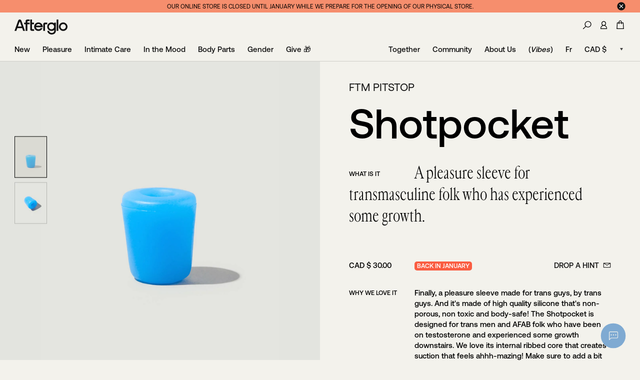

--- FILE ---
content_type: text/html; charset=utf-8
request_url: https://www.myafterglo.com/products/ftm-pitstop-shotpocket-pleasure-sleeve
body_size: 55395
content:



<!doctype html>
<html class="is-loading is-en" lang="en" data-theme="light" data-currency-symbol="$"><!-- Facebook Pixel Code -->

  <script>
  !function(f,b,e,v,n,t,s)
  {if(f.fbq)return;n=f.fbq=function(){n.callMethod?
  n.callMethod.apply(n,arguments):n.queue.push(arguments)};
  if(!f._fbq)f._fbq=n;n.push=n;n.loaded=!0;n.version='2.0';
  n.queue=[];t=b.createElement(e);t.async=!0;
  t.src=v;s=b.getElementsByTagName(e)[0];
  s.parentNode.insertBefore(t,s)}(window, document,'script',
  'https://connect.facebook.net/en_US/fbevents.js');

  fbq('init', '271774244671729'); // Your Pixel ID
  fbq('track', 'PageView');
</script>
<noscript>
  <img height="1" width="1" style="display:none"
  src="https://www.facebook.com/tr?id=271774244671729&ev=PageView&noscript=1"/>
</noscript>

<head>
    <title>FTM Pitstop Shotpocket pleasure sleeve for trans folk • Afterglo</title>
    <meta charset="utf-8">
    <meta http-equiv="X-UA-Compatible" content="IE=edge,chrome=1">
    <meta name="description" content="A pleasure sleeve for transmasculine folk who has experienced some growth.">
    <link rel="canonical" href="https://www.myafterglo.com/products/ftm-pitstop-shotpocket-pleasure-sleeve">
    <meta name="viewport" content="width=device-width, initial-scale=1">

    <meta name="theme-color" content="#ffffff">
    <meta name="msapplication-TileColor" content="#ffffff">
    <link rel="manifest" href="//www.myafterglo.com/cdn/shop/t/5/assets/site.webmanifest?v=59613577019158002531633714451">
    <link rel="apple-touch-icon" sizes="180x180" href="//www.myafterglo.com/cdn/shop/t/5/assets/apple-touch-icon.png?v=85466782593168919391633714450">
    <link rel="icon" type="image/png" sizes="32x32" href="//www.myafterglo.com/cdn/shop/t/5/assets/favicon-32x32.png?v=11402319828116751191633714451">
    <link rel="icon" type="image/png" sizes="16x16" href="//www.myafterglo.com/cdn/shop/t/5/assets/favicon-16x16.png?v=98696310947704172111633714451">
    <link rel="mask-icon" href="//www.myafterglo.com/cdn/shop/t/5/assets/safari-pinned-tab.svg?v=110554494107269720251633714450" color="#000000">

    <style>
        .c-preloader{position:fixed;top:0;left:0;width:100%;height:100%;background-color:#f3f2ec;z-index:200;pointer-events:none;transition:opacity 0s cubic-bezier(.215,.61,.355,1),visibility 0s linear .3s;opacity:1}.is-first-loaded .c-preloader{opacity:0;visibility:hidden}
    </style>

    <!-- Header hook for plugins -->
    <script>window.performance && window.performance.mark && window.performance.mark('shopify.content_for_header.start');</script><meta id="shopify-digital-wallet" name="shopify-digital-wallet" content="/52669055172/digital_wallets/dialog">
<meta name="shopify-checkout-api-token" content="01a63162592126d0a311ad2b7734aae3">
<meta id="in-context-paypal-metadata" data-shop-id="52669055172" data-venmo-supported="false" data-environment="production" data-locale="en_US" data-paypal-v4="true" data-currency="CAD">
<link rel="alternate" hreflang="x-default" href="https://www.myafterglo.com/products/ftm-pitstop-shotpocket-pleasure-sleeve">
<link rel="alternate" hreflang="fr" href="https://www.myafterglo.com/fr/products/ftm-pitstop-shotpocket-pleasure-sleeve">
<link rel="alternate" type="application/json+oembed" href="https://www.myafterglo.com/products/ftm-pitstop-shotpocket-pleasure-sleeve.oembed">
<script async="async" src="/checkouts/internal/preloads.js?locale=en-CA"></script>
<link rel="preconnect" href="https://shop.app" crossorigin="anonymous">
<script async="async" src="https://shop.app/checkouts/internal/preloads.js?locale=en-CA&shop_id=52669055172" crossorigin="anonymous"></script>
<script id="apple-pay-shop-capabilities" type="application/json">{"shopId":52669055172,"countryCode":"CA","currencyCode":"CAD","merchantCapabilities":["supports3DS"],"merchantId":"gid:\/\/shopify\/Shop\/52669055172","merchantName":"AFG Company","requiredBillingContactFields":["postalAddress","email","phone"],"requiredShippingContactFields":["postalAddress","email","phone"],"shippingType":"shipping","supportedNetworks":["visa","masterCard","amex","discover","interac","jcb"],"total":{"type":"pending","label":"AFG Company","amount":"1.00"},"shopifyPaymentsEnabled":true,"supportsSubscriptions":true}</script>
<script id="shopify-features" type="application/json">{"accessToken":"01a63162592126d0a311ad2b7734aae3","betas":["rich-media-storefront-analytics"],"domain":"www.myafterglo.com","predictiveSearch":true,"shopId":52669055172,"locale":"en"}</script>
<script>var Shopify = Shopify || {};
Shopify.shop = "afterglosted.myshopify.com";
Shopify.locale = "en";
Shopify.currency = {"active":"CAD","rate":"1.0"};
Shopify.country = "CA";
Shopify.theme = {"name":"myafterglo.com\/main","id":127451824324,"schema_name":"Themekit template theme","schema_version":"1.0.0","theme_store_id":null,"role":"main"};
Shopify.theme.handle = "null";
Shopify.theme.style = {"id":null,"handle":null};
Shopify.cdnHost = "www.myafterglo.com/cdn";
Shopify.routes = Shopify.routes || {};
Shopify.routes.root = "/";</script>
<script type="module">!function(o){(o.Shopify=o.Shopify||{}).modules=!0}(window);</script>
<script>!function(o){function n(){var o=[];function n(){o.push(Array.prototype.slice.apply(arguments))}return n.q=o,n}var t=o.Shopify=o.Shopify||{};t.loadFeatures=n(),t.autoloadFeatures=n()}(window);</script>
<script>
  window.ShopifyPay = window.ShopifyPay || {};
  window.ShopifyPay.apiHost = "shop.app\/pay";
  window.ShopifyPay.redirectState = null;
</script>
<script id="shop-js-analytics" type="application/json">{"pageType":"product"}</script>
<script defer="defer" async type="module" src="//www.myafterglo.com/cdn/shopifycloud/shop-js/modules/v2/client.init-shop-cart-sync_DtuiiIyl.en.esm.js"></script>
<script defer="defer" async type="module" src="//www.myafterglo.com/cdn/shopifycloud/shop-js/modules/v2/chunk.common_CUHEfi5Q.esm.js"></script>
<script type="module">
  await import("//www.myafterglo.com/cdn/shopifycloud/shop-js/modules/v2/client.init-shop-cart-sync_DtuiiIyl.en.esm.js");
await import("//www.myafterglo.com/cdn/shopifycloud/shop-js/modules/v2/chunk.common_CUHEfi5Q.esm.js");

  window.Shopify.SignInWithShop?.initShopCartSync?.({"fedCMEnabled":true,"windoidEnabled":true});

</script>
<script>
  window.Shopify = window.Shopify || {};
  if (!window.Shopify.featureAssets) window.Shopify.featureAssets = {};
  window.Shopify.featureAssets['shop-js'] = {"shop-cart-sync":["modules/v2/client.shop-cart-sync_DFoTY42P.en.esm.js","modules/v2/chunk.common_CUHEfi5Q.esm.js"],"init-fed-cm":["modules/v2/client.init-fed-cm_D2UNy1i2.en.esm.js","modules/v2/chunk.common_CUHEfi5Q.esm.js"],"init-shop-email-lookup-coordinator":["modules/v2/client.init-shop-email-lookup-coordinator_BQEe2rDt.en.esm.js","modules/v2/chunk.common_CUHEfi5Q.esm.js"],"shop-cash-offers":["modules/v2/client.shop-cash-offers_3CTtReFF.en.esm.js","modules/v2/chunk.common_CUHEfi5Q.esm.js","modules/v2/chunk.modal_BewljZkx.esm.js"],"shop-button":["modules/v2/client.shop-button_C6oxCjDL.en.esm.js","modules/v2/chunk.common_CUHEfi5Q.esm.js"],"init-windoid":["modules/v2/client.init-windoid_5pix8xhK.en.esm.js","modules/v2/chunk.common_CUHEfi5Q.esm.js"],"avatar":["modules/v2/client.avatar_BTnouDA3.en.esm.js"],"init-shop-cart-sync":["modules/v2/client.init-shop-cart-sync_DtuiiIyl.en.esm.js","modules/v2/chunk.common_CUHEfi5Q.esm.js"],"shop-toast-manager":["modules/v2/client.shop-toast-manager_BYv_8cH1.en.esm.js","modules/v2/chunk.common_CUHEfi5Q.esm.js"],"pay-button":["modules/v2/client.pay-button_FnF9EIkY.en.esm.js","modules/v2/chunk.common_CUHEfi5Q.esm.js"],"shop-login-button":["modules/v2/client.shop-login-button_CH1KUpOf.en.esm.js","modules/v2/chunk.common_CUHEfi5Q.esm.js","modules/v2/chunk.modal_BewljZkx.esm.js"],"init-customer-accounts-sign-up":["modules/v2/client.init-customer-accounts-sign-up_aj7QGgYS.en.esm.js","modules/v2/client.shop-login-button_CH1KUpOf.en.esm.js","modules/v2/chunk.common_CUHEfi5Q.esm.js","modules/v2/chunk.modal_BewljZkx.esm.js"],"init-shop-for-new-customer-accounts":["modules/v2/client.init-shop-for-new-customer-accounts_NbnYRf_7.en.esm.js","modules/v2/client.shop-login-button_CH1KUpOf.en.esm.js","modules/v2/chunk.common_CUHEfi5Q.esm.js","modules/v2/chunk.modal_BewljZkx.esm.js"],"init-customer-accounts":["modules/v2/client.init-customer-accounts_ppedhqCH.en.esm.js","modules/v2/client.shop-login-button_CH1KUpOf.en.esm.js","modules/v2/chunk.common_CUHEfi5Q.esm.js","modules/v2/chunk.modal_BewljZkx.esm.js"],"shop-follow-button":["modules/v2/client.shop-follow-button_CMIBBa6u.en.esm.js","modules/v2/chunk.common_CUHEfi5Q.esm.js","modules/v2/chunk.modal_BewljZkx.esm.js"],"lead-capture":["modules/v2/client.lead-capture_But0hIyf.en.esm.js","modules/v2/chunk.common_CUHEfi5Q.esm.js","modules/v2/chunk.modal_BewljZkx.esm.js"],"checkout-modal":["modules/v2/client.checkout-modal_BBxc70dQ.en.esm.js","modules/v2/chunk.common_CUHEfi5Q.esm.js","modules/v2/chunk.modal_BewljZkx.esm.js"],"shop-login":["modules/v2/client.shop-login_hM3Q17Kl.en.esm.js","modules/v2/chunk.common_CUHEfi5Q.esm.js","modules/v2/chunk.modal_BewljZkx.esm.js"],"payment-terms":["modules/v2/client.payment-terms_CAtGlQYS.en.esm.js","modules/v2/chunk.common_CUHEfi5Q.esm.js","modules/v2/chunk.modal_BewljZkx.esm.js"]};
</script>
<script>(function() {
  var isLoaded = false;
  function asyncLoad() {
    if (isLoaded) return;
    isLoaded = true;
    var urls = ["https:\/\/chimpstatic.com\/mcjs-connected\/js\/users\/60d7466e077893d6f22510576\/0ca6d61cd02d8ce2f629bac98.js?shop=afterglosted.myshopify.com","https:\/\/cdn.shopify.com\/s\/files\/1\/0526\/6905\/5172\/t\/5\/assets\/subscribe-it.js?v=1667241216\u0026shop=afterglosted.myshopify.com","\/\/cdn.shopify.com\/proxy\/09404a2091cfa8f8297c8750e4a64c90a84f01e66470ae8c1bfa0f66518b8b8f\/aiodstag.cirkleinc.com\/?shop=afterglosted.myshopify.com\u0026sp-cache-control=cHVibGljLCBtYXgtYWdlPTkwMA"];
    for (var i = 0; i < urls.length; i++) {
      var s = document.createElement('script');
      s.type = 'text/javascript';
      s.async = true;
      s.src = urls[i];
      var x = document.getElementsByTagName('script')[0];
      x.parentNode.insertBefore(s, x);
    }
  };
  if(window.attachEvent) {
    window.attachEvent('onload', asyncLoad);
  } else {
    window.addEventListener('load', asyncLoad, false);
  }
})();</script>
<script id="__st">var __st={"a":52669055172,"offset":-18000,"reqid":"350fc3a3-2adb-4e72-a878-71de3657e07f-1767270229","pageurl":"www.myafterglo.com\/products\/ftm-pitstop-shotpocket-pleasure-sleeve","u":"d39c9e0bfd07","p":"product","rtyp":"product","rid":6575784231108};</script>
<script>window.ShopifyPaypalV4VisibilityTracking = true;</script>
<script id="captcha-bootstrap">!function(){'use strict';const t='contact',e='account',n='new_comment',o=[[t,t],['blogs',n],['comments',n],[t,'customer']],c=[[e,'customer_login'],[e,'guest_login'],[e,'recover_customer_password'],[e,'create_customer']],r=t=>t.map((([t,e])=>`form[action*='/${t}']:not([data-nocaptcha='true']) input[name='form_type'][value='${e}']`)).join(','),a=t=>()=>t?[...document.querySelectorAll(t)].map((t=>t.form)):[];function s(){const t=[...o],e=r(t);return a(e)}const i='password',u='form_key',d=['recaptcha-v3-token','g-recaptcha-response','h-captcha-response',i],f=()=>{try{return window.sessionStorage}catch{return}},m='__shopify_v',_=t=>t.elements[u];function p(t,e,n=!1){try{const o=window.sessionStorage,c=JSON.parse(o.getItem(e)),{data:r}=function(t){const{data:e,action:n}=t;return t[m]||n?{data:e,action:n}:{data:t,action:n}}(c);for(const[e,n]of Object.entries(r))t.elements[e]&&(t.elements[e].value=n);n&&o.removeItem(e)}catch(o){console.error('form repopulation failed',{error:o})}}const l='form_type',E='cptcha';function T(t){t.dataset[E]=!0}const w=window,h=w.document,L='Shopify',v='ce_forms',y='captcha';let A=!1;((t,e)=>{const n=(g='f06e6c50-85a8-45c8-87d0-21a2b65856fe',I='https://cdn.shopify.com/shopifycloud/storefront-forms-hcaptcha/ce_storefront_forms_captcha_hcaptcha.v1.5.2.iife.js',D={infoText:'Protected by hCaptcha',privacyText:'Privacy',termsText:'Terms'},(t,e,n)=>{const o=w[L][v],c=o.bindForm;if(c)return c(t,g,e,D).then(n);var r;o.q.push([[t,g,e,D],n]),r=I,A||(h.body.append(Object.assign(h.createElement('script'),{id:'captcha-provider',async:!0,src:r})),A=!0)});var g,I,D;w[L]=w[L]||{},w[L][v]=w[L][v]||{},w[L][v].q=[],w[L][y]=w[L][y]||{},w[L][y].protect=function(t,e){n(t,void 0,e),T(t)},Object.freeze(w[L][y]),function(t,e,n,w,h,L){const[v,y,A,g]=function(t,e,n){const i=e?o:[],u=t?c:[],d=[...i,...u],f=r(d),m=r(i),_=r(d.filter((([t,e])=>n.includes(e))));return[a(f),a(m),a(_),s()]}(w,h,L),I=t=>{const e=t.target;return e instanceof HTMLFormElement?e:e&&e.form},D=t=>v().includes(t);t.addEventListener('submit',(t=>{const e=I(t);if(!e)return;const n=D(e)&&!e.dataset.hcaptchaBound&&!e.dataset.recaptchaBound,o=_(e),c=g().includes(e)&&(!o||!o.value);(n||c)&&t.preventDefault(),c&&!n&&(function(t){try{if(!f())return;!function(t){const e=f();if(!e)return;const n=_(t);if(!n)return;const o=n.value;o&&e.removeItem(o)}(t);const e=Array.from(Array(32),(()=>Math.random().toString(36)[2])).join('');!function(t,e){_(t)||t.append(Object.assign(document.createElement('input'),{type:'hidden',name:u})),t.elements[u].value=e}(t,e),function(t,e){const n=f();if(!n)return;const o=[...t.querySelectorAll(`input[type='${i}']`)].map((({name:t})=>t)),c=[...d,...o],r={};for(const[a,s]of new FormData(t).entries())c.includes(a)||(r[a]=s);n.setItem(e,JSON.stringify({[m]:1,action:t.action,data:r}))}(t,e)}catch(e){console.error('failed to persist form',e)}}(e),e.submit())}));const S=(t,e)=>{t&&!t.dataset[E]&&(n(t,e.some((e=>e===t))),T(t))};for(const o of['focusin','change'])t.addEventListener(o,(t=>{const e=I(t);D(e)&&S(e,y())}));const B=e.get('form_key'),M=e.get(l),P=B&&M;t.addEventListener('DOMContentLoaded',(()=>{const t=y();if(P)for(const e of t)e.elements[l].value===M&&p(e,B);[...new Set([...A(),...v().filter((t=>'true'===t.dataset.shopifyCaptcha))])].forEach((e=>S(e,t)))}))}(h,new URLSearchParams(w.location.search),n,t,e,['guest_login'])})(!0,!0)}();</script>
<script integrity="sha256-4kQ18oKyAcykRKYeNunJcIwy7WH5gtpwJnB7kiuLZ1E=" data-source-attribution="shopify.loadfeatures" defer="defer" src="//www.myafterglo.com/cdn/shopifycloud/storefront/assets/storefront/load_feature-a0a9edcb.js" crossorigin="anonymous"></script>
<script crossorigin="anonymous" defer="defer" src="//www.myafterglo.com/cdn/shopifycloud/storefront/assets/shopify_pay/storefront-65b4c6d7.js?v=20250812"></script>
<script data-source-attribution="shopify.dynamic_checkout.dynamic.init">var Shopify=Shopify||{};Shopify.PaymentButton=Shopify.PaymentButton||{isStorefrontPortableWallets:!0,init:function(){window.Shopify.PaymentButton.init=function(){};var t=document.createElement("script");t.src="https://www.myafterglo.com/cdn/shopifycloud/portable-wallets/latest/portable-wallets.en.js",t.type="module",document.head.appendChild(t)}};
</script>
<script data-source-attribution="shopify.dynamic_checkout.buyer_consent">
  function portableWalletsHideBuyerConsent(e){var t=document.getElementById("shopify-buyer-consent"),n=document.getElementById("shopify-subscription-policy-button");t&&n&&(t.classList.add("hidden"),t.setAttribute("aria-hidden","true"),n.removeEventListener("click",e))}function portableWalletsShowBuyerConsent(e){var t=document.getElementById("shopify-buyer-consent"),n=document.getElementById("shopify-subscription-policy-button");t&&n&&(t.classList.remove("hidden"),t.removeAttribute("aria-hidden"),n.addEventListener("click",e))}window.Shopify?.PaymentButton&&(window.Shopify.PaymentButton.hideBuyerConsent=portableWalletsHideBuyerConsent,window.Shopify.PaymentButton.showBuyerConsent=portableWalletsShowBuyerConsent);
</script>
<script data-source-attribution="shopify.dynamic_checkout.cart.bootstrap">document.addEventListener("DOMContentLoaded",(function(){function t(){return document.querySelector("shopify-accelerated-checkout-cart, shopify-accelerated-checkout")}if(t())Shopify.PaymentButton.init();else{new MutationObserver((function(e,n){t()&&(Shopify.PaymentButton.init(),n.disconnect())})).observe(document.body,{childList:!0,subtree:!0})}}));
</script>
<link id="shopify-accelerated-checkout-styles" rel="stylesheet" media="screen" href="https://www.myafterglo.com/cdn/shopifycloud/portable-wallets/latest/accelerated-checkout-backwards-compat.css" crossorigin="anonymous">
<style id="shopify-accelerated-checkout-cart">
        #shopify-buyer-consent {
  margin-top: 1em;
  display: inline-block;
  width: 100%;
}

#shopify-buyer-consent.hidden {
  display: none;
}

#shopify-subscription-policy-button {
  background: none;
  border: none;
  padding: 0;
  text-decoration: underline;
  font-size: inherit;
  cursor: pointer;
}

#shopify-subscription-policy-button::before {
  box-shadow: none;
}

      </style>

<script>window.performance && window.performance.mark && window.performance.mark('shopify.content_for_header.end');</script>

    <!-- Yotpo -->
    
    <script src="https://cdn-widgetsrepository.yotpo.com/v1/loader/H2fCOSNcblWURrj5NDcJwHLjcBqVX4EPG4AYzRtE?languageCode=en"  async></script>

    <link href="//www.myafterglo.com/cdn/shop/t/5/assets/ams_storefront_settings.css?v=87939202317747078851633714450" rel="stylesheet" type="text/css" media="all" />

    <link id="stylesheet" rel="stylesheet" href="//www.myafterglo.com/cdn/shop/t/5/assets/main.css?v=37088250537857044111753792169" media="print" onload="this.media='all'; this.onload=null; this.isLoaded=true">
<meta property="og:image" content="https://cdn.shopify.com/s/files/1/0526/6905/5172/products/ftm-pitstop-shotpocket-pleasure-sleeve-blue_01.jpg?v=1618419678" />
<meta property="og:image:secure_url" content="https://cdn.shopify.com/s/files/1/0526/6905/5172/products/ftm-pitstop-shotpocket-pleasure-sleeve-blue_01.jpg?v=1618419678" />
<meta property="og:image:width" content="1200" />
<meta property="og:image:height" content="1565" />
<meta property="og:image:alt" content="FTM Pitstop Shotpocket Pleasure Sleeve Blue" />
<link href="https://monorail-edge.shopifysvc.com" rel="dns-prefetch">
<script>(function(){if ("sendBeacon" in navigator && "performance" in window) {try {var session_token_from_headers = performance.getEntriesByType('navigation')[0].serverTiming.find(x => x.name == '_s').description;} catch {var session_token_from_headers = undefined;}var session_cookie_matches = document.cookie.match(/_shopify_s=([^;]*)/);var session_token_from_cookie = session_cookie_matches && session_cookie_matches.length === 2 ? session_cookie_matches[1] : "";var session_token = session_token_from_headers || session_token_from_cookie || "";function handle_abandonment_event(e) {var entries = performance.getEntries().filter(function(entry) {return /monorail-edge.shopifysvc.com/.test(entry.name);});if (!window.abandonment_tracked && entries.length === 0) {window.abandonment_tracked = true;var currentMs = Date.now();var navigation_start = performance.timing.navigationStart;var payload = {shop_id: 52669055172,url: window.location.href,navigation_start,duration: currentMs - navigation_start,session_token,page_type: "product"};window.navigator.sendBeacon("https://monorail-edge.shopifysvc.com/v1/produce", JSON.stringify({schema_id: "online_store_buyer_site_abandonment/1.1",payload: payload,metadata: {event_created_at_ms: currentMs,event_sent_at_ms: currentMs}}));}}window.addEventListener('pagehide', handle_abandonment_event);}}());</script>
<script id="web-pixels-manager-setup">(function e(e,d,r,n,o){if(void 0===o&&(o={}),!Boolean(null===(a=null===(i=window.Shopify)||void 0===i?void 0:i.analytics)||void 0===a?void 0:a.replayQueue)){var i,a;window.Shopify=window.Shopify||{};var t=window.Shopify;t.analytics=t.analytics||{};var s=t.analytics;s.replayQueue=[],s.publish=function(e,d,r){return s.replayQueue.push([e,d,r]),!0};try{self.performance.mark("wpm:start")}catch(e){}var l=function(){var e={modern:/Edge?\/(1{2}[4-9]|1[2-9]\d|[2-9]\d{2}|\d{4,})\.\d+(\.\d+|)|Firefox\/(1{2}[4-9]|1[2-9]\d|[2-9]\d{2}|\d{4,})\.\d+(\.\d+|)|Chrom(ium|e)\/(9{2}|\d{3,})\.\d+(\.\d+|)|(Maci|X1{2}).+ Version\/(15\.\d+|(1[6-9]|[2-9]\d|\d{3,})\.\d+)([,.]\d+|)( \(\w+\)|)( Mobile\/\w+|) Safari\/|Chrome.+OPR\/(9{2}|\d{3,})\.\d+\.\d+|(CPU[ +]OS|iPhone[ +]OS|CPU[ +]iPhone|CPU IPhone OS|CPU iPad OS)[ +]+(15[._]\d+|(1[6-9]|[2-9]\d|\d{3,})[._]\d+)([._]\d+|)|Android:?[ /-](13[3-9]|1[4-9]\d|[2-9]\d{2}|\d{4,})(\.\d+|)(\.\d+|)|Android.+Firefox\/(13[5-9]|1[4-9]\d|[2-9]\d{2}|\d{4,})\.\d+(\.\d+|)|Android.+Chrom(ium|e)\/(13[3-9]|1[4-9]\d|[2-9]\d{2}|\d{4,})\.\d+(\.\d+|)|SamsungBrowser\/([2-9]\d|\d{3,})\.\d+/,legacy:/Edge?\/(1[6-9]|[2-9]\d|\d{3,})\.\d+(\.\d+|)|Firefox\/(5[4-9]|[6-9]\d|\d{3,})\.\d+(\.\d+|)|Chrom(ium|e)\/(5[1-9]|[6-9]\d|\d{3,})\.\d+(\.\d+|)([\d.]+$|.*Safari\/(?![\d.]+ Edge\/[\d.]+$))|(Maci|X1{2}).+ Version\/(10\.\d+|(1[1-9]|[2-9]\d|\d{3,})\.\d+)([,.]\d+|)( \(\w+\)|)( Mobile\/\w+|) Safari\/|Chrome.+OPR\/(3[89]|[4-9]\d|\d{3,})\.\d+\.\d+|(CPU[ +]OS|iPhone[ +]OS|CPU[ +]iPhone|CPU IPhone OS|CPU iPad OS)[ +]+(10[._]\d+|(1[1-9]|[2-9]\d|\d{3,})[._]\d+)([._]\d+|)|Android:?[ /-](13[3-9]|1[4-9]\d|[2-9]\d{2}|\d{4,})(\.\d+|)(\.\d+|)|Mobile Safari.+OPR\/([89]\d|\d{3,})\.\d+\.\d+|Android.+Firefox\/(13[5-9]|1[4-9]\d|[2-9]\d{2}|\d{4,})\.\d+(\.\d+|)|Android.+Chrom(ium|e)\/(13[3-9]|1[4-9]\d|[2-9]\d{2}|\d{4,})\.\d+(\.\d+|)|Android.+(UC? ?Browser|UCWEB|U3)[ /]?(15\.([5-9]|\d{2,})|(1[6-9]|[2-9]\d|\d{3,})\.\d+)\.\d+|SamsungBrowser\/(5\.\d+|([6-9]|\d{2,})\.\d+)|Android.+MQ{2}Browser\/(14(\.(9|\d{2,})|)|(1[5-9]|[2-9]\d|\d{3,})(\.\d+|))(\.\d+|)|K[Aa][Ii]OS\/(3\.\d+|([4-9]|\d{2,})\.\d+)(\.\d+|)/},d=e.modern,r=e.legacy,n=navigator.userAgent;return n.match(d)?"modern":n.match(r)?"legacy":"unknown"}(),u="modern"===l?"modern":"legacy",c=(null!=n?n:{modern:"",legacy:""})[u],f=function(e){return[e.baseUrl,"/wpm","/b",e.hashVersion,"modern"===e.buildTarget?"m":"l",".js"].join("")}({baseUrl:d,hashVersion:r,buildTarget:u}),m=function(e){var d=e.version,r=e.bundleTarget,n=e.surface,o=e.pageUrl,i=e.monorailEndpoint;return{emit:function(e){var a=e.status,t=e.errorMsg,s=(new Date).getTime(),l=JSON.stringify({metadata:{event_sent_at_ms:s},events:[{schema_id:"web_pixels_manager_load/3.1",payload:{version:d,bundle_target:r,page_url:o,status:a,surface:n,error_msg:t},metadata:{event_created_at_ms:s}}]});if(!i)return console&&console.warn&&console.warn("[Web Pixels Manager] No Monorail endpoint provided, skipping logging."),!1;try{return self.navigator.sendBeacon.bind(self.navigator)(i,l)}catch(e){}var u=new XMLHttpRequest;try{return u.open("POST",i,!0),u.setRequestHeader("Content-Type","text/plain"),u.send(l),!0}catch(e){return console&&console.warn&&console.warn("[Web Pixels Manager] Got an unhandled error while logging to Monorail."),!1}}}}({version:r,bundleTarget:l,surface:e.surface,pageUrl:self.location.href,monorailEndpoint:e.monorailEndpoint});try{o.browserTarget=l,function(e){var d=e.src,r=e.async,n=void 0===r||r,o=e.onload,i=e.onerror,a=e.sri,t=e.scriptDataAttributes,s=void 0===t?{}:t,l=document.createElement("script"),u=document.querySelector("head"),c=document.querySelector("body");if(l.async=n,l.src=d,a&&(l.integrity=a,l.crossOrigin="anonymous"),s)for(var f in s)if(Object.prototype.hasOwnProperty.call(s,f))try{l.dataset[f]=s[f]}catch(e){}if(o&&l.addEventListener("load",o),i&&l.addEventListener("error",i),u)u.appendChild(l);else{if(!c)throw new Error("Did not find a head or body element to append the script");c.appendChild(l)}}({src:f,async:!0,onload:function(){if(!function(){var e,d;return Boolean(null===(d=null===(e=window.Shopify)||void 0===e?void 0:e.analytics)||void 0===d?void 0:d.initialized)}()){var d=window.webPixelsManager.init(e)||void 0;if(d){var r=window.Shopify.analytics;r.replayQueue.forEach((function(e){var r=e[0],n=e[1],o=e[2];d.publishCustomEvent(r,n,o)})),r.replayQueue=[],r.publish=d.publishCustomEvent,r.visitor=d.visitor,r.initialized=!0}}},onerror:function(){return m.emit({status:"failed",errorMsg:"".concat(f," has failed to load")})},sri:function(e){var d=/^sha384-[A-Za-z0-9+/=]+$/;return"string"==typeof e&&d.test(e)}(c)?c:"",scriptDataAttributes:o}),m.emit({status:"loading"})}catch(e){m.emit({status:"failed",errorMsg:(null==e?void 0:e.message)||"Unknown error"})}}})({shopId: 52669055172,storefrontBaseUrl: "https://www.myafterglo.com",extensionsBaseUrl: "https://extensions.shopifycdn.com/cdn/shopifycloud/web-pixels-manager",monorailEndpoint: "https://monorail-edge.shopifysvc.com/unstable/produce_batch",surface: "storefront-renderer",enabledBetaFlags: ["2dca8a86","a0d5f9d2"],webPixelsConfigList: [{"id":"1328873711","configuration":"{\"yotpoStoreId\":\"H2fCOSNcblWURrj5NDcJwHLjcBqVX4EPG4AYzRtE\"}","eventPayloadVersion":"v1","runtimeContext":"STRICT","scriptVersion":"8bb37a256888599d9a3d57f0551d3859","type":"APP","apiClientId":70132,"privacyPurposes":["ANALYTICS","MARKETING","SALE_OF_DATA"],"dataSharingAdjustments":{"protectedCustomerApprovalScopes":["read_customer_address","read_customer_email","read_customer_name","read_customer_personal_data","read_customer_phone"]}},{"id":"737509615","configuration":"{\"config\":\"{\\\"pixel_id\\\":\\\"G-0VBHGKVGES\\\",\\\"google_tag_ids\\\":[\\\"G-0VBHGKVGES\\\"],\\\"gtag_events\\\":[{\\\"type\\\":\\\"begin_checkout\\\",\\\"action_label\\\":\\\"G-0VBHGKVGES\\\"},{\\\"type\\\":\\\"search\\\",\\\"action_label\\\":\\\"G-0VBHGKVGES\\\"},{\\\"type\\\":\\\"view_item\\\",\\\"action_label\\\":\\\"G-0VBHGKVGES\\\"},{\\\"type\\\":\\\"purchase\\\",\\\"action_label\\\":\\\"G-0VBHGKVGES\\\"},{\\\"type\\\":\\\"page_view\\\",\\\"action_label\\\":\\\"G-0VBHGKVGES\\\"},{\\\"type\\\":\\\"add_payment_info\\\",\\\"action_label\\\":\\\"G-0VBHGKVGES\\\"},{\\\"type\\\":\\\"add_to_cart\\\",\\\"action_label\\\":\\\"G-0VBHGKVGES\\\"}],\\\"enable_monitoring_mode\\\":false}\"}","eventPayloadVersion":"v1","runtimeContext":"OPEN","scriptVersion":"b2a88bafab3e21179ed38636efcd8a93","type":"APP","apiClientId":1780363,"privacyPurposes":[],"dataSharingAdjustments":{"protectedCustomerApprovalScopes":["read_customer_address","read_customer_email","read_customer_name","read_customer_personal_data","read_customer_phone"]}},{"id":"734527727","configuration":"{\"pixel_id\":\"271774244671729\",\"pixel_type\":\"facebook_pixel\"}","eventPayloadVersion":"v1","runtimeContext":"OPEN","scriptVersion":"ca16bc87fe92b6042fbaa3acc2fbdaa6","type":"APP","apiClientId":2329312,"privacyPurposes":["ANALYTICS","MARKETING","SALE_OF_DATA"],"dataSharingAdjustments":{"protectedCustomerApprovalScopes":["read_customer_address","read_customer_email","read_customer_name","read_customer_personal_data","read_customer_phone"]}},{"id":"shopify-app-pixel","configuration":"{}","eventPayloadVersion":"v1","runtimeContext":"STRICT","scriptVersion":"0450","apiClientId":"shopify-pixel","type":"APP","privacyPurposes":["ANALYTICS","MARKETING"]},{"id":"shopify-custom-pixel","eventPayloadVersion":"v1","runtimeContext":"LAX","scriptVersion":"0450","apiClientId":"shopify-pixel","type":"CUSTOM","privacyPurposes":["ANALYTICS","MARKETING"]}],isMerchantRequest: false,initData: {"shop":{"name":"AFG Company","paymentSettings":{"currencyCode":"CAD"},"myshopifyDomain":"afterglosted.myshopify.com","countryCode":"CA","storefrontUrl":"https:\/\/www.myafterglo.com"},"customer":null,"cart":null,"checkout":null,"productVariants":[{"price":{"amount":30.0,"currencyCode":"CAD"},"product":{"title":"Shotpocket","vendor":"FTM Pitstop","id":"6575784231108","untranslatedTitle":"Shotpocket","url":"\/products\/ftm-pitstop-shotpocket-pleasure-sleeve","type":"Rings \u0026 Sleeves"},"id":"39457570324676","image":{"src":"\/\/www.myafterglo.com\/cdn\/shop\/products\/ftm-pitstop-shotpocket-pleasure-sleeve-blue_01.jpg?v=1618419678"},"sku":"","title":"Default Title","untranslatedTitle":"Default Title"}],"purchasingCompany":null},},"https://www.myafterglo.com/cdn","da62cc92w68dfea28pcf9825a4m392e00d0",{"modern":"","legacy":""},{"shopId":"52669055172","storefrontBaseUrl":"https:\/\/www.myafterglo.com","extensionBaseUrl":"https:\/\/extensions.shopifycdn.com\/cdn\/shopifycloud\/web-pixels-manager","surface":"storefront-renderer","enabledBetaFlags":"[\"2dca8a86\", \"a0d5f9d2\"]","isMerchantRequest":"false","hashVersion":"da62cc92w68dfea28pcf9825a4m392e00d0","publish":"custom","events":"[[\"page_viewed\",{}],[\"product_viewed\",{\"productVariant\":{\"price\":{\"amount\":30.0,\"currencyCode\":\"CAD\"},\"product\":{\"title\":\"Shotpocket\",\"vendor\":\"FTM Pitstop\",\"id\":\"6575784231108\",\"untranslatedTitle\":\"Shotpocket\",\"url\":\"\/products\/ftm-pitstop-shotpocket-pleasure-sleeve\",\"type\":\"Rings \u0026 Sleeves\"},\"id\":\"39457570324676\",\"image\":{\"src\":\"\/\/www.myafterglo.com\/cdn\/shop\/products\/ftm-pitstop-shotpocket-pleasure-sleeve-blue_01.jpg?v=1618419678\"},\"sku\":\"\",\"title\":\"Default Title\",\"untranslatedTitle\":\"Default Title\"}}]]"});</script><script>
  window.ShopifyAnalytics = window.ShopifyAnalytics || {};
  window.ShopifyAnalytics.meta = window.ShopifyAnalytics.meta || {};
  window.ShopifyAnalytics.meta.currency = 'CAD';
  var meta = {"product":{"id":6575784231108,"gid":"gid:\/\/shopify\/Product\/6575784231108","vendor":"FTM Pitstop","type":"Rings \u0026 Sleeves","handle":"ftm-pitstop-shotpocket-pleasure-sleeve","variants":[{"id":39457570324676,"price":3000,"name":"Shotpocket","public_title":null,"sku":""}],"remote":false},"page":{"pageType":"product","resourceType":"product","resourceId":6575784231108,"requestId":"350fc3a3-2adb-4e72-a878-71de3657e07f-1767270229"}};
  for (var attr in meta) {
    window.ShopifyAnalytics.meta[attr] = meta[attr];
  }
</script>
<script class="analytics">
  (function () {
    var customDocumentWrite = function(content) {
      var jquery = null;

      if (window.jQuery) {
        jquery = window.jQuery;
      } else if (window.Checkout && window.Checkout.$) {
        jquery = window.Checkout.$;
      }

      if (jquery) {
        jquery('body').append(content);
      }
    };

    var hasLoggedConversion = function(token) {
      if (token) {
        return document.cookie.indexOf('loggedConversion=' + token) !== -1;
      }
      return false;
    }

    var setCookieIfConversion = function(token) {
      if (token) {
        var twoMonthsFromNow = new Date(Date.now());
        twoMonthsFromNow.setMonth(twoMonthsFromNow.getMonth() + 2);

        document.cookie = 'loggedConversion=' + token + '; expires=' + twoMonthsFromNow;
      }
    }

    var trekkie = window.ShopifyAnalytics.lib = window.trekkie = window.trekkie || [];
    if (trekkie.integrations) {
      return;
    }
    trekkie.methods = [
      'identify',
      'page',
      'ready',
      'track',
      'trackForm',
      'trackLink'
    ];
    trekkie.factory = function(method) {
      return function() {
        var args = Array.prototype.slice.call(arguments);
        args.unshift(method);
        trekkie.push(args);
        return trekkie;
      };
    };
    for (var i = 0; i < trekkie.methods.length; i++) {
      var key = trekkie.methods[i];
      trekkie[key] = trekkie.factory(key);
    }
    trekkie.load = function(config) {
      trekkie.config = config || {};
      trekkie.config.initialDocumentCookie = document.cookie;
      var first = document.getElementsByTagName('script')[0];
      var script = document.createElement('script');
      script.type = 'text/javascript';
      script.onerror = function(e) {
        var scriptFallback = document.createElement('script');
        scriptFallback.type = 'text/javascript';
        scriptFallback.onerror = function(error) {
                var Monorail = {
      produce: function produce(monorailDomain, schemaId, payload) {
        var currentMs = new Date().getTime();
        var event = {
          schema_id: schemaId,
          payload: payload,
          metadata: {
            event_created_at_ms: currentMs,
            event_sent_at_ms: currentMs
          }
        };
        return Monorail.sendRequest("https://" + monorailDomain + "/v1/produce", JSON.stringify(event));
      },
      sendRequest: function sendRequest(endpointUrl, payload) {
        // Try the sendBeacon API
        if (window && window.navigator && typeof window.navigator.sendBeacon === 'function' && typeof window.Blob === 'function' && !Monorail.isIos12()) {
          var blobData = new window.Blob([payload], {
            type: 'text/plain'
          });

          if (window.navigator.sendBeacon(endpointUrl, blobData)) {
            return true;
          } // sendBeacon was not successful

        } // XHR beacon

        var xhr = new XMLHttpRequest();

        try {
          xhr.open('POST', endpointUrl);
          xhr.setRequestHeader('Content-Type', 'text/plain');
          xhr.send(payload);
        } catch (e) {
          console.log(e);
        }

        return false;
      },
      isIos12: function isIos12() {
        return window.navigator.userAgent.lastIndexOf('iPhone; CPU iPhone OS 12_') !== -1 || window.navigator.userAgent.lastIndexOf('iPad; CPU OS 12_') !== -1;
      }
    };
    Monorail.produce('monorail-edge.shopifysvc.com',
      'trekkie_storefront_load_errors/1.1',
      {shop_id: 52669055172,
      theme_id: 127451824324,
      app_name: "storefront",
      context_url: window.location.href,
      source_url: "//www.myafterglo.com/cdn/s/trekkie.storefront.8f32c7f0b513e73f3235c26245676203e1209161.min.js"});

        };
        scriptFallback.async = true;
        scriptFallback.src = '//www.myafterglo.com/cdn/s/trekkie.storefront.8f32c7f0b513e73f3235c26245676203e1209161.min.js';
        first.parentNode.insertBefore(scriptFallback, first);
      };
      script.async = true;
      script.src = '//www.myafterglo.com/cdn/s/trekkie.storefront.8f32c7f0b513e73f3235c26245676203e1209161.min.js';
      first.parentNode.insertBefore(script, first);
    };
    trekkie.load(
      {"Trekkie":{"appName":"storefront","development":false,"defaultAttributes":{"shopId":52669055172,"isMerchantRequest":null,"themeId":127451824324,"themeCityHash":"252989832598749121","contentLanguage":"en","currency":"CAD","eventMetadataId":"e0b18cc8-7a59-403e-8194-895f783e05c6"},"isServerSideCookieWritingEnabled":true,"monorailRegion":"shop_domain","enabledBetaFlags":["65f19447"]},"Session Attribution":{},"S2S":{"facebookCapiEnabled":true,"source":"trekkie-storefront-renderer","apiClientId":580111}}
    );

    var loaded = false;
    trekkie.ready(function() {
      if (loaded) return;
      loaded = true;

      window.ShopifyAnalytics.lib = window.trekkie;

      var originalDocumentWrite = document.write;
      document.write = customDocumentWrite;
      try { window.ShopifyAnalytics.merchantGoogleAnalytics.call(this); } catch(error) {};
      document.write = originalDocumentWrite;

      window.ShopifyAnalytics.lib.page(null,{"pageType":"product","resourceType":"product","resourceId":6575784231108,"requestId":"350fc3a3-2adb-4e72-a878-71de3657e07f-1767270229","shopifyEmitted":true});

      var match = window.location.pathname.match(/checkouts\/(.+)\/(thank_you|post_purchase)/)
      var token = match? match[1]: undefined;
      if (!hasLoggedConversion(token)) {
        setCookieIfConversion(token);
        window.ShopifyAnalytics.lib.track("Viewed Product",{"currency":"CAD","variantId":39457570324676,"productId":6575784231108,"productGid":"gid:\/\/shopify\/Product\/6575784231108","name":"Shotpocket","price":"30.00","sku":"","brand":"FTM Pitstop","variant":null,"category":"Rings \u0026 Sleeves","nonInteraction":true,"remote":false},undefined,undefined,{"shopifyEmitted":true});
      window.ShopifyAnalytics.lib.track("monorail:\/\/trekkie_storefront_viewed_product\/1.1",{"currency":"CAD","variantId":39457570324676,"productId":6575784231108,"productGid":"gid:\/\/shopify\/Product\/6575784231108","name":"Shotpocket","price":"30.00","sku":"","brand":"FTM Pitstop","variant":null,"category":"Rings \u0026 Sleeves","nonInteraction":true,"remote":false,"referer":"https:\/\/www.myafterglo.com\/products\/ftm-pitstop-shotpocket-pleasure-sleeve"});
      }
    });


        var eventsListenerScript = document.createElement('script');
        eventsListenerScript.async = true;
        eventsListenerScript.src = "//www.myafterglo.com/cdn/shopifycloud/storefront/assets/shop_events_listener-3da45d37.js";
        document.getElementsByTagName('head')[0].appendChild(eventsListenerScript);

})();</script>
  <script>
  if (!window.ga || (window.ga && typeof window.ga !== 'function')) {
    window.ga = function ga() {
      (window.ga.q = window.ga.q || []).push(arguments);
      if (window.Shopify && window.Shopify.analytics && typeof window.Shopify.analytics.publish === 'function') {
        window.Shopify.analytics.publish("ga_stub_called", {}, {sendTo: "google_osp_migration"});
      }
      console.error("Shopify's Google Analytics stub called with:", Array.from(arguments), "\nSee https://help.shopify.com/manual/promoting-marketing/pixels/pixel-migration#google for more information.");
    };
    if (window.Shopify && window.Shopify.analytics && typeof window.Shopify.analytics.publish === 'function') {
      window.Shopify.analytics.publish("ga_stub_initialized", {}, {sendTo: "google_osp_migration"});
    }
  }
</script>
<script
  defer
  src="https://www.myafterglo.com/cdn/shopifycloud/perf-kit/shopify-perf-kit-2.1.2.min.js"
  data-application="storefront-renderer"
  data-shop-id="52669055172"
  data-render-region="gcp-us-central1"
  data-page-type="product"
  data-theme-instance-id="127451824324"
  data-theme-name="Themekit template theme"
  data-theme-version="1.0.0"
  data-monorail-region="shop_domain"
  data-resource-timing-sampling-rate="10"
  data-shs="true"
  data-shs-beacon="true"
  data-shs-export-with-fetch="true"
  data-shs-logs-sample-rate="1"
  data-shs-beacon-endpoint="https://www.myafterglo.com/api/collect"
></script>
</head>
<body
    data-module-load
    data-module-shopify-cookie-consent
    data-shopify-cookie-consent-strict="true"
>

    <div class="c-preloader">
        <div class="c-preloader_bg"></div>
    </div>

    <div id="arena_multilingual_shop"></div>

    <div class="u-none"><svg width="231" height="7603.2" xmlns="http://www.w3.org/2000/svg" xmlns:xlink="http://www.w3.org/1999/xlink"><defs><symbol viewBox="0 0 25 25" id="account">
<path d="M12.5 3.90625C9.48828 3.90625 7.03125 6.36328 7.03125 9.375C7.03125 11.2578 7.99219 12.9297 9.44844 13.9164C6.66172 15.1117 4.6875 17.8773 4.6875 21.0938H6.25C6.25 17.6328 9.03906 14.8438 12.5 14.8438C15.9609 14.8438 18.75 17.6328 18.75 21.0938H20.3125C20.3125 17.8773 18.3383 15.1125 15.5516 13.9156C16.2948 13.4139 16.9038 12.7377 17.3251 11.9461C17.7465 11.1545 17.9675 10.2717 17.9688 9.375C17.9688 6.36328 15.5117 3.90625 12.5 3.90625ZM12.5 5.46875C14.6664 5.46875 16.4062 7.20859 16.4062 9.375C16.4062 11.5414 14.6664 13.2812 12.5 13.2812C10.3336 13.2812 8.59375 11.5414 8.59375 9.375C8.59375 7.20859 10.3336 5.46875 12.5 5.46875Z" />
<rect x="4.6875" y="21.0938" width="15.625" height="1.5625" />
</symbol><symbol viewBox="0 0 200 200" id="anal">
<g clip-path="url(#anal_clip0)">
<path d="M198.9 90.5C194.2 39.8 151.6 0 99.6 0C47.7 0 5 39.8 0.4 90.5C0.1 93.5 0 96.6 0 99.6C0 101.6 0.1 103.5 0.2 105.5C1.8 132.7 14.2 157 33.3 174C50.9 189.7 74.1 199.3 99.6 199.3C128.1 199.3 153.8 187.3 172 168.1C187.6 151.6 197.7 129.7 199.1 105.6C199.2 103.6 199.3 101.7 199.3 99.7C199.3 96.6 199.1 93.5 198.9 90.5ZM124.4 138.1C115 138.1 106.3 134.7 99.6 129.1C92.9 134.7 84.3 138.1 74.8 138.1C53.5 138.1 36.3 120.9 36.3 99.6C36.3 78.3 53.5 61.1 74.8 61.1C84.2 61.1 92.9 64.5 99.6 70.1C106.3 64.5 114.9 61.1 124.4 61.1C145.7 61.1 162.9 78.3 162.9 99.6C162.9 120.9 145.7 138.1 124.4 138.1Z" fill="#131313" />
<path d="M99.5 102C105.299 102 110 97.299 110 91.5C110 85.701 105.299 81 99.5 81C93.701 81 89 85.701 89 91.5C89 97.299 93.701 102 99.5 102Z" fill="#131313" />
</g>
<defs>

</defs>
</symbol><clipPath id="anal_clip0">
<rect width="199.3" height="199.3" fill="white" />
</clipPath><symbol viewBox="0 0 200 200" id="app-connect">
<g clip-path="url(#app-connect_clip0)">
<path d="M122.2 50.8999H77.1004C73.4004 50.8999 70.4004 53.8999 70.4004 57.5999V144.9C70.4004 148.6 73.4004 151.6 77.1004 151.6H122.3C126 151.6 129 148.6 129 144.9V57.5999C128.9 53.8999 125.9 50.8999 122.2 50.8999ZM99.6004 145.1C95.3004 145.1 91.8004 141.6 91.8004 137.3C91.8004 133 95.3004 129.5 99.6004 129.5C103.9 129.5 107.4 133 107.4 137.3C107.4 141.6 103.9 145.1 99.6004 145.1ZM93.2004 101.3C94.9004 99.5999 97.2004 98.5999 99.6004 98.5999C102 98.5999 104.3 99.4999 106 101.2C107 102.2 107 103.7 106 104.7C105 105.7 103.5 105.7 102.5 104.7C100.9 103.1 98.3004 103.1 96.7004 104.7C96.2004 105.2 95.6004 105.4 94.9004 105.4C94.2004 105.4 93.6004 105.1 93.2004 104.7C92.3004 103.8 92.3004 102.3 93.2004 101.3ZM114 96.3999C113.1 97.2999 111.5 97.2999 110.5 96.3999C107.6 93.4999 103.7 91.8999 99.6004 91.8999C95.5004 91.8999 91.6004 93.4999 88.7004 96.3999C88.2004 96.8999 87.6004 97.0999 86.9004 97.0999C86.2004 97.0999 85.6004 96.8999 85.2004 96.3999C84.2004 95.3999 84.2004 93.8999 85.2004 92.8999C89.0004 89.0999 94.1004 86.8999 99.6004 86.8999C105 86.8999 110.1 88.9999 114 92.7999C114.5 93.2999 114.7 93.8999 114.7 94.4999C114.8 95.2999 114.5 95.8999 114 96.3999ZM122.9 87.9999C122 88.8999 120.4 88.8999 119.4 87.9999C114.1 82.6999 107.1 79.7999 99.7004 79.7999C92.3004 79.7999 85.2004 82.6999 79.9004 87.9999C79.4004 88.4999 78.8004 88.6999 78.1004 88.6999C77.4004 88.6999 76.8004 88.3999 76.4004 87.9999C75.4004 86.9999 75.4004 85.4999 76.4004 84.4999C89.2004 71.6999 110.1 71.6999 122.9 84.4999C123.8 85.4999 123.8 86.9999 122.9 87.9999Z" fill="#131313" />
<path d="M198.9 90.5C194.2 39.8 151.6 0 99.6 0C47.7 0 5 39.8 0.4 90.5C0.1 93.5 0 96.6 0 99.6C0 101.6 0.1 103.5 0.2 105.5C1.8 132.7 14.2 157 33.3 174C50.9 189.7 74.1 199.3 99.6 199.3C128.1 199.3 153.8 187.3 172 168.1C187.6 151.6 197.7 129.7 199.1 105.6C199.2 103.6 199.3 101.7 199.3 99.7C199.3 96.6 199.1 93.5 198.9 90.5ZM134.9 144.9C134.9 151.9 129.2 157.6 122.2 157.6H77.1C70.1 157.6 64.4 151.9 64.4 144.9V57.6C64.4 50.6 70.1 44.9 77.1 44.9H122.3C129.3 44.9 135 50.6 135 57.6V144.9H134.9Z" fill="#131313" />
</g>
<defs>

</defs>
</symbol><clipPath id="app-connect_clip0">
<rect width="199.3" height="199.3" fill="white" />
</clipPath><symbol viewBox="0 0 200 200" id="arousing-suction">
<path d="M125.2 112.2L115 83.4C114.5 82.1 114.1 81.5 112.9 81.5C111.7 81.5 111.2 82 110.8 83.4L100.6 112.2H109.4V112.3C109.4 112.7 109.7 122.3 113.6 133.1C114.6 136 115.9 138.7 117.2 141.2C119.1 140.4 121 139.4 122.8 138.3C116.4 126.5 115.6 113.4 115.6 112.1H125.2V112.2Z" fill="#131313" />
<path d="M89.7996 112.3C89.7996 112.3 89.7996 112.2 89.7996 112.3L98.5996 112.2L88.4996 83.4C88.0996 82.1 87.5996 81.5 86.3996 81.5C85.1996 81.5 84.7996 82 84.2996 83.4L74.0996 112.2H83.5996C83.4996 113.4 82.7996 126.6 76.3996 138.4C78.1996 139.5 79.9996 140.4 81.9996 141.3C83.3996 138.8 84.5996 136.1 85.5996 133.2C89.4996 122.3 89.7996 112.7 89.7996 112.3Z" fill="#131313" />
<path d="M198.9 90.5C194.2 39.8 151.6 0 99.6 0C47.7 0 5 39.8 0.4 90.5C0.1 93.5 0 96.6 0 99.6C0 101.6 0.1 103.5 0.2 105.5C1.8 132.7 14.2 157 33.3 174C50.9 189.7 74.1 199.3 99.6 199.3C128.1 199.3 153.8 187.3 172 168.1C187.6 151.6 197.7 129.7 199.1 105.6C199.2 103.6 199.3 101.7 199.3 99.7C199.3 96.6 199.1 93.5 198.9 90.5ZM142.6 155.5C144.2 156 145.1 157.8 144.6 159.4C144.2 160.7 143 161.6 141.6 161.6C141.3 161.6 141 161.6 140.7 161.5C130.7 158.4 122.8 151.4 117.3 141.3C111.9 143.6 105.9 144.9 99.6 144.9C93.3 144.9 87.4 143.6 81.9 141.3C76.4 151.5 68.4 158.4 58.5 161.5C58.2 161.6 57.9 161.6 57.6 161.6C56.3 161.6 55.1 160.8 54.6 159.4C54.1 157.8 55 156 56.6 155.5C66.2 152.5 72.3 145.7 76.3 138.4C63.2 130.5 54.4 116.1 54.4 99.7C54.4 74.8 74.6 54.5 99.6 54.5C124.5 54.5 144.8 74.7 144.8 99.7C144.8 116.1 136 130.5 122.9 138.4C126.9 145.7 133.1 152.5 142.6 155.5Z" fill="#131313" />
</symbol><symbol viewBox="0 0 16 13" id="arrow-left">
<path d="M5.4999 0.968632L6.6879 2.04663L2.8379 6.13863L15.2019 6.13863L15.2019 7.67863L2.8379 7.67863L6.6879 11.7706L5.4999 12.8486L-9.58867e-05 6.90863L5.4999 0.968632Z" />
</symbol><symbol viewBox="0 0 16 13" id="arrow-right">
<path d="M9.84043 12.8488L8.65243 11.7708L12.5024 7.67875H0.138428V6.13875H12.5024L8.65243 2.04675L9.84043 0.96875L15.3404 6.90875L9.84043 12.8488Z" />
</symbol><symbol viewBox="0 0 25 25" id="bag">
<path d="M12.4999 2.34375C10.3546 2.34375 8.59365 4.10469 8.59365 6.25V7.03125H4.73584L4.6874 7.76406L3.90615 21.8266L3.85693 22.6562H21.1421L21.0937 21.8258L20.3124 7.76328L20.2632 7.03125H16.4062V6.25C16.4062 4.10469 14.6452 2.34375 12.4999 2.34375ZM12.4999 3.90625C13.1215 3.90625 13.7176 4.15318 14.1572 4.59272C14.5967 5.03226 14.8437 5.6284 14.8437 6.25V7.03125H10.1562V6.25C10.1562 5.6284 10.4031 5.03226 10.8426 4.59272C11.2822 4.15318 11.8783 3.90625 12.4999 3.90625ZM6.20068 8.59375H8.59365V10.9375H10.1562V8.59375H14.8437V10.9375H16.4062V8.59375H18.7991L19.4827 21.0938H5.51787L6.20068 8.59375Z" />
</symbol><symbol viewBox="0 0 200 200" id="battery-operated">
<g clip-path="url(#battery-operated_clip0)">
<path d="M198.9 90.5C194.2 39.8 151.6 0 99.6 0C47.7 0 5 39.8 0.4 90.5C0.1 93.5 0 96.5 0 99.6C0 101.6 0.1 103.5 0.2 105.5C1.8 132.7 14.2 157 33.3 174C50.9 189.7 74.1 199.3 99.6 199.3C128.1 199.3 153.8 187.3 172 168.1C187.6 151.6 197.7 129.7 199.1 105.6C199.2 103.6 199.3 101.7 199.3 99.7C199.3 96.6 199.1 93.5 198.9 90.5ZM117.5 47.1H130.3V50.6H117.5V47.1ZM69.6 47.1H75.6V40.8H79.3V47.1H85.3V50.5H79.3V56.8H75.6V50.5H69.6V47.1ZM48.4 145.6L72.5 77.6C73.7 74.4 74.7 73.2 77.4 73.2C80.2 73.2 81.4 74.4 82.4 77.6L106.4 145.6H48.4ZM128.7 141.2C127.5 144.4 126.5 145.6 123.8 145.6C121 145.6 119.8 144.4 118.8 141.2L94.8 73.2H152.9L128.7 141.2Z" fill="#131313" />
</g>
<defs>

</defs>
</symbol><clipPath id="battery-operated_clip0">
<rect width="199.3" height="199.3" fill="white" />
</clipPath><symbol viewBox="0 0 84 84" id="body-safe">
<path d="M83.8314 38.1435C81.8505 16.7747 63.8956 0 41.9789 0C20.1044 0 2.10738 16.7747 0.16859 38.1435C0.0421475 39.4079 0 40.7145 0 41.9789C0 42.8219 0.0421475 43.6227 0.084295 44.4656C0.758655 55.9298 5.98495 66.1716 14.0351 73.3367C21.4531 79.9538 31.2313 84 41.9789 84C53.991 84 64.8229 78.9423 72.4937 70.85C79.0687 63.8956 83.3256 54.6653 83.9157 44.5078C83.9579 43.6648 84 42.864 84 42.0211C84 40.7145 83.9157 39.4079 83.8314 38.1435ZM41.9789 16.6483C47.711 16.6483 52.3894 21.3266 52.3894 27.0587C52.3894 32.7908 47.711 37.4691 41.9789 37.4691C36.2469 37.4691 31.5685 32.7908 31.5685 27.0587C31.5685 21.2845 36.2469 16.6483 41.9789 16.6483ZM42.0211 67.6468L41.9789 67.6046L41.9368 67.6468C41.8946 67.5625 41.8525 67.4782 41.8103 67.3939L19.8515 40.9674C27.3116 38.6071 35.4882 40.4616 40.4195 46.4466C41.0095 47.1631 41.5574 47.9217 42.0211 48.6804C42.4847 47.9217 43.0326 47.1631 43.6227 46.4466C48.5539 40.5038 56.7306 38.6071 64.1907 40.9674L42.2318 67.3939C42.1475 67.436 42.1054 67.5625 42.0211 67.6468Z" fill="#131313" />
</symbol><symbol viewBox="0 0 30 30" id="body-safe-icon">
<path d="M28.9,0.5H15.7C8.1,0.5,1.9,6.7,1.9,14.3c0,3.4,1.3,6.8,3.6,9.3l-4.8,4.7c-0.3,0.3-0.3,0.7,0,0.9c0.3,0.3,0.7,0.3,0.9,0
	l4.8-4.7c5.7,5.1,14.4,4.7,19.5-0.9c2.4-2.5,3.7-5.9,3.6-9.3V1.2C29.6,0.8,29.3,0.5,28.9,0.5z M28.3,14.3c0,6.8-5.5,12.5-12.5,12.5
	c-3.2,0-6.1-1.2-8.4-3.3l8.6-8.5h7.7c0.4,0,0.7-0.3,0.7-0.7c0-0.4-0.1-0.7-0.5-0.7h-6.3l5.5-5.5c0.3-0.3,0.3-0.7,0-0.9
	c-0.3-0.3-0.7-0.3-0.9,0l-8.2,8.3V9c0-0.4-0.3-0.7-0.7-0.7S12.4,8.7,12.4,9l-0.1,7.8l-5.8,5.8c-4.8-5-4.4-12.9,0.8-17.5
	c2.4-2.1,5.3-3.3,8.4-3.3h12.5V14.3z" />
</symbol><symbol fill="none" viewBox="0 0 84 84" id="bodysafe"><path d="m83.8314 38.1435c-1.9809-21.3688-19.9358-38.1435-41.8525-38.1435-21.8745 0-39.87152 16.7747-41.81031 38.1435-.1264425 1.2644-.16859 2.571-.16859 3.8354 0 .843.0421475 1.6438.084295 2.4867.67436 11.4642 5.900655 21.706 13.950805 28.8711 7.418 6.6171 17.1962 10.6633 27.9438 10.6633 12.0121 0 22.844-5.0577 30.5148-13.15 6.575-6.9544 10.8319-16.1847 11.422-26.3422.0422-.843.0843-1.6438.0843-2.4867 0-1.3066-.0843-2.6132-.1686-3.8776zm-41.8525-21.4952c5.7321 0 10.4105 4.6783 10.4105 10.4104s-4.6784 10.4104-10.4105 10.4104c-5.732 0-10.4104-4.6783-10.4104-10.4104 0-5.7742 4.6784-10.4104 10.4104-10.4104zm.0422 50.9985-.0422-.0422-.0421.0422c-.0422-.0843-.0843-.1686-.1265-.2529l-21.9588-26.4265c7.4601-2.3603 15.6367-.5058 20.568 5.4792.59.7165 1.1379 1.4751 1.6016 2.2338.4636-.7587 1.0115-1.5173 1.6016-2.2338 4.9312-5.9428 13.1079-7.8395 20.568-5.4792l-21.9589 26.4265c-.0843.0421-.1264.1686-.2107.2529z" fill="#131313" /></symbol><symbol viewBox="0 0 22 22" id="chat">
<path fill-rule="evenodd" clip-rule="evenodd" d="M19.25 1.375H2.75C2.38533 1.375 2.03559 1.51987 1.77773 1.77773C1.51987 2.03559 1.375 2.38533 1.375 2.75V18.6807L4.125 15.9308C4.6406 15.415 5.33996 15.1252 6.06925 15.125H19.25C19.6147 15.125 19.9644 14.9801 20.2223 14.7223C20.4801 14.4644 20.625 14.1147 20.625 13.75V2.75C20.625 2.38533 20.4801 2.03559 20.2223 1.77773C19.9644 1.51987 19.6147 1.375 19.25 1.375ZM2.75 0C2.02065 0 1.32118 0.289731 0.805456 0.805456C0.289731 1.32118 0 2.02065 0 2.75L0 20.3404C2.88955e-05 20.4764 0.0404148 20.6094 0.116046 20.7225C0.191678 20.8355 0.299155 20.9236 0.424874 20.9756C0.550594 21.0276 0.688904 21.0411 0.8223 21.0144C0.955695 20.9877 1.07818 20.9221 1.17425 20.8258L5.09713 16.9029C5.35493 16.645 5.70461 16.5001 6.06925 16.5H19.25C19.9793 16.5 20.6788 16.2103 21.1945 15.6945C21.7103 15.1788 22 14.4793 22 13.75V2.75C22 2.02065 21.7103 1.32118 21.1945 0.805456C20.6788 0.289731 19.9793 0 19.25 0L2.75 0Z" />
<path d="M6.875 8.25C6.875 8.61467 6.73013 8.96441 6.47227 9.22227C6.21441 9.48013 5.86467 9.625 5.5 9.625C5.13533 9.625 4.78559 9.48013 4.52773 9.22227C4.26987 8.96441 4.125 8.61467 4.125 8.25C4.125 7.88533 4.26987 7.53559 4.52773 7.27773C4.78559 7.01987 5.13533 6.875 5.5 6.875C5.86467 6.875 6.21441 7.01987 6.47227 7.27773C6.73013 7.53559 6.875 7.88533 6.875 8.25ZM12.375 8.25C12.375 8.61467 12.2301 8.96441 11.9723 9.22227C11.7144 9.48013 11.3647 9.625 11 9.625C10.6353 9.625 10.2856 9.48013 10.0277 9.22227C9.76987 8.96441 9.625 8.61467 9.625 8.25C9.625 7.88533 9.76987 7.53559 10.0277 7.27773C10.2856 7.01987 10.6353 6.875 11 6.875C11.3647 6.875 11.7144 7.01987 11.9723 7.27773C12.2301 7.53559 12.375 7.88533 12.375 8.25ZM17.875 8.25C17.875 8.61467 17.7301 8.96441 17.4723 9.22227C17.2144 9.48013 16.8647 9.625 16.5 9.625C16.1353 9.625 15.7856 9.48013 15.5277 9.22227C15.2699 8.96441 15.125 8.61467 15.125 8.25C15.125 7.88533 15.2699 7.53559 15.5277 7.27773C15.7856 7.01987 16.1353 6.875 16.5 6.875C16.8647 6.875 17.2144 7.01987 17.4723 7.27773C17.7301 7.53559 17.875 7.88533 17.875 8.25Z" />
</symbol><symbol id="close" viewBox="0 0 14 14">
<polygon points="14,1.2 12.8,0 7,5.8 1.2,0 0,1.2 5.8,7 0,12.8 1.2,14 7,8.2 12.8,14 14,12.8 8.2,7 " />
</symbol><symbol viewBox="0 0 21 21" id="close-promo">
<path d="M10.5 0.4375C4.89375 0.4375 0.4375 4.89375 0.4375 10.5C0.4375 16.1062 4.89375 20.5625 10.5 20.5625C16.1062 20.5625 20.5625 16.1062 20.5625 10.5C20.5625 4.89375 16.1062 0.4375 10.5 0.4375ZM14.3812 15.5312L10.5 11.65L6.61875 15.5312L5.46875 14.3812L9.35 10.5L5.46875 6.61875L6.61875 5.46875L10.5 9.35L14.3812 5.46875L15.5312 6.61875L11.65 10.5L15.5312 14.3812L14.3812 15.5312Z" fill="#131313" />
</symbol><symbol viewBox="0 0 84 84" id="couple-play">
<g clip-path="url(#couple-play_clip0)">
<path d="M42.021 47.2895C46.7837 47.2895 51.0827 45.2665 54.0752 42.0211C51.0827 38.7757 46.7837 36.7527 42.021 36.7527C37.2583 36.7527 32.9593 38.7757 29.9668 42.0211C32.9593 45.2243 37.2162 47.2895 42.021 47.2895Z" fill="#131313" />
<path d="M45.8565 83.8314C67.2253 81.8505 84 63.8956 84 41.9789C84 20.1044 67.2253 2.10738 45.8565 0.168588C44.5921 0.0421458 43.3276 -1.77785e-06 42.0211 -1.83496e-06C41.1781 -1.8718e-06 40.3773 0.0421456 39.5344 0.0842931C28.0702 0.758653 17.8284 5.98494 10.6633 14.0351C4.04616 21.4531 -1.36516e-06 31.2313 -1.83496e-06 41.9789C-2.36002e-06 53.991 5.0577 64.8229 13.15 72.4937C20.1044 79.0687 29.3347 83.3257 39.4922 83.9157C40.3352 83.9579 41.136 84 41.9789 84C43.2855 84 44.5921 83.9157 45.8565 83.8314ZM25.5835 53.148C25.5835 48.849 27.2273 44.9293 29.9669 42.0211C27.2694 39.1129 25.5835 35.1932 25.5835 30.8941C25.5835 21.8324 32.9172 14.4566 42.0211 14.4566C51.1249 14.4566 58.4586 21.7903 58.4586 30.8941C58.4586 35.1932 56.8149 39.1129 54.0753 42.0211C56.7727 44.9293 58.4586 48.849 58.4586 53.148C58.4586 62.2097 51.1249 69.5856 42.0211 69.5856C32.9172 69.5856 25.5835 62.2097 25.5835 53.148Z" fill="#131313" />
</g>
<defs>

</defs>
</symbol><clipPath id="couple-play_clip0">
<rect width="84" height="84" fill="white" />
</clipPath><symbol viewBox="0 0 200 200" id="cruelty-free">
<path d="M130.5 110.5C130.4 112.9 130.1 115.4 129.3 117.8C128.9 119.1 127.7 120 126.4 120C126.2 120 125.9 120 125.5 119.9C123.9 119.5 122.9 117.7 123.4 116.1C124.1 113.9 124.4 111.8 124.4 109.7C124.4 104.6 122.7 99.7 119.3 95.5C118.5 94.5999 118.4 93.4 118.9 92.3C120.5 88.7 121.5 83.2999 121.5 78.0999C121.5 67.4999 118 59.7 115 59.7C111.9 59.7 108.5 67.5999 108.5 78.0999C108.5 79.5999 108.6 81.4 108.8 83.3C108.9 84.3 108.6 85.3 107.8 85.9C107 86.6 106.1 86.8999 105.1 86.6999C101.3 85.8999 97.9998 85.8999 94.1998 86.6999C93.1998 86.8999 92.1998 86.6 91.4998 85.9C90.6998 85.2 90.3998 84.3 90.4998 83.3C90.6998 81.3 90.7998 79.5999 90.7998 78.0999C90.7998 67.4999 87.2998 59.7 84.2998 59.7C81.1998 59.7 77.7998 67.5999 77.7998 78.0999C77.7998 83.2999 78.7998 88.7 80.3998 92.3C80.7998 93.3 80.6998 94.5999 79.9998 95.5C76.5998 99.7999 74.8998 104.6 74.8998 109.7C74.8998 111.9 75.1998 114.1 75.8998 116.1C76.3998 117.6 75.5998 119.4 73.8998 119.9C72.3998 120.4 70.5998 119.6 70.0998 117.9C69.2998 115.6 68.9998 113.1 68.8998 110.6C59.2998 113.2 54.2998 116.6 54.2998 118.9C54.2998 122.9 69.8998 130.7 99.8998 130.7C129.9 130.7 145.5 123.1 145.4 118.8C145.2 116.5 140.1 113.1 130.5 110.5ZM90.0998 108.2C87.6998 108.2 85.7998 106.3 85.7998 103.9C85.7998 101.5 87.6998 99.5999 90.0998 99.5999C92.4998 99.5999 94.3998 101.5 94.3998 103.9C94.3998 106.3 92.4998 108.2 90.0998 108.2ZM100.4 117.2C100.2 117.4 100.1 117.5 99.7998 117.5C99.3998 117.5 99.2998 117.4 99.1998 117.2L96.0998 112.7H103.6L100.4 117.2ZM109.1 108.2C106.7 108.2 104.8 106.3 104.8 103.9C104.8 101.5 106.7 99.5999 109.1 99.5999C111.5 99.5999 113.4 101.5 113.4 103.9C113.4 106.3 111.5 108.2 109.1 108.2Z" fill="#131313" />
<path d="M198.9 90.5C194.2 39.8 151.6 0 99.6 0C47.7 0 5 39.8 0.4 90.5C0.1 93.5 0 96.6 0 99.6C0 101.6 0.1 103.5 0.2 105.5C1.8 132.7 14.2 157 33.3 174C50.9 189.7 74.1 199.3 99.6 199.3C128.1 199.3 153.8 187.3 172 168.1C187.6 151.6 197.7 129.7 199.1 105.6C199.2 103.6 199.3 101.7 199.3 99.7C199.3 96.6 199.1 93.5 198.9 90.5ZM99.6 136.9C73.8 136.9 47.8 130.7 47.8 118.9C47.8 112 56.6 107.1 69.1 104.2C70 100.3 71.5 96.6 73.9 93.2C72.4 88.9 71.5 83.7 71.5 78.2C71.5 66.3 75.3 53.6 84.1 53.6C92.8 53.6 96.9 66.4 96.9 78.3C96.9 79 96.9 79.6 96.9 80.3C98.8 80.1 100.5 80.1 102.4 80.3C102.4 79.6 102.4 79 102.4 78.3C102.4 66.4 106.4 53.6 115.2 53.6C123.9 53.6 128 66.4 128 78.3C128 83.6 127.1 89 125.6 93.3C128 96.6 129.6 100.3 130.4 104.2C142.8 107.1 151.7 112.1 151.7 118.9C151.5 130.7 125.4 136.9 99.6 136.9Z" fill="#131313" />
</symbol><symbol viewBox="0 0 200 200" id="crystal">
<path d="M85.3998 72.7L75.7998 69.5V129.8L85.3998 126.6V72.7Z" fill="#131313" />
<path d="M109.2 73.3H90.0996V125.9H109.2V73.3Z" fill="#131313" />
<path d="M93.0996 54.8L78.5996 65.4001L86.4996 68L93.0996 54.8Z" fill="#131313" />
<path d="M120.7 65.4001L106.1 54.8L112.8 68L120.7 65.4001Z" fill="#131313" />
<path d="M107.7 68.6L99.5996 52.5L91.5996 68.6H107.7Z" fill="#131313" />
<path d="M78.5996 133.9L93.0996 144.5L86.4996 131.3L78.5996 133.9Z" fill="#131313" />
<path d="M113.9 126.6L123.5 129.8V69.5L113.9 72.7V126.6Z" fill="#131313" />
<path d="M91.5996 130.7L99.5996 146.8L107.7 130.7H91.5996Z" fill="#131313" />
<path d="M198.9 90.5C194.2 39.8 151.6 0 99.6 0C47.7 0 5 39.8 0.4 90.5C0.1 93.5 0 96.6 0 99.6C0 101.6 0.1 103.5 0.2 105.5C1.8 132.7 14.2 157 33.3 174C50.9 189.7 74.1 199.3 99.6 199.3C128.1 199.3 153.8 187.3 172 168.1C187.6 151.6 197.7 129.7 199.1 105.6C199.2 103.6 199.3 101.7 199.3 99.7C199.3 96.6 199.1 93.5 198.9 90.5ZM128.2 133.1C128.2 133.2 128.2 133.3 128.1 133.4C128.1 133.6 128.1 133.7 128 133.9L127.9 134C127.7 134.4 127.5 134.8 127.1 135.1L100.9 154.1C100.1 154.7 98.9 154.7 98.1 154.1L72 135C71.9 135 71.9 134.9 71.9 134.8C71.7 134.7 71.6 134.5 71.5 134.3C71.4 134.2 71.4 134.1 71.3 134C71.3 133.9 71.2 133.9 71.2 133.8C71.2 133.6 71.1 133.5 71.1 133.3C71.1 133.2 71.1 133.1 71 133V66.2C71 65.4 71.4 64.7 72 64.3L98.2 45.2C99 44.6 100.2 44.6 101 45.2L127.2 64.3C127.8 64.7 128.2 65.5 128.2 66.2V133.1Z" fill="#131313" />
<path d="M106.1 144.5L120.7 133.9L112.8 131.3L106.1 144.5Z" fill="#131313" />
</symbol><symbol viewBox="0 0 200 200" id="dual-stimulation">
<g clip-path="url(#dual-stimulation_clip0)">
<path d="M198.9 90.5C194.2 39.8 151.6 0 99.6 0C47.7 0 5 39.8 0.4 90.5C0.1 93.5 0 96.5 0 99.6C0 101.6 0.1 103.5 0.2 105.5C1.8 132.7 14.2 157 33.3 174C50.9 189.7 74.1 199.3 99.6 199.3C128.1 199.3 153.8 187.3 172 168.1C187.6 151.6 197.7 129.7 199.1 105.6C199.2 103.6 199.3 101.7 199.3 99.7C199.3 96.6 199.1 93.5 198.9 90.5ZM134.6 91.9C129.1 91.9 124.3 89.4 121.1 85.4L141.8 143.9H96.3C103.1 141.5 108 135.1 108 127.4C108 117.8 100.2 109.9 90.5 109.9C80.9 109.9 73 117.7 73 127.4C73 135 77.9 141.5 84.7 143.9H57.6L92.6 45.4C94.3 40.8 95.7 39 99.7 39C103.7 39 105.6 40.8 107 45.4L117.2 74.3C117.2 64.7 125 56.9 134.7 56.9C144.3 56.9 152.2 64.7 152.2 74.4C152 84.1 144.2 91.9 134.6 91.9Z" fill="#131313" />
</g>
<defs>

</defs>
</symbol><clipPath id="dual-stimulation_clip0">
<rect width="199.3" height="199.3" fill="white" />
</clipPath><symbol viewBox="0 0 200 200" id="easy-to-clean">
<path d="M198.9 90.5C194.2 39.8 151.6 0 99.6 0C47.7 0 5 39.8 0.4 90.5C0.1 93.5 0 96.6 0 99.6C0 101.6 0.1 103.5 0.2 105.5C1.8 132.7 14.2 157 33.3 174C50.9 189.7 74.1 199.3 99.6 199.3C128.1 199.3 153.8 187.3 172 168.1C187.6 151.6 197.7 129.7 199.1 105.6C199.2 103.6 199.3 101.7 199.3 99.7C199.3 96.6 199.1 93.5 198.9 90.5ZM66.9 62.8C69.1 60.6 69.9 52.5 69.9 52.5C69.9 52.5 70.7 60.6 72.9 62.8C75.1 65 83.3 65.8 83.3 65.8C83.3 65.8 75.4 66.7 73.1 68.9C70.8 71.1 69.9 79.2 69.9 79.2C69.9 79.2 69 71.2 66.7 68.9C64.5 66.7 56.5 65.8 56.5 65.8C56.5 65.8 64.7 65 66.9 62.8ZM81.5 136.1C79.3 138.3 78.3 146.4 78.3 146.4C78.3 146.4 77.4 138.4 75.1 136.1C72.9 133.9 64.9 133 64.9 133C64.9 133 73.1 132.1 75.3 129.9C77.5 127.7 78.2 119.6 78.2 119.6C78.2 119.6 79 127.7 81.2 129.9C83.4 132.1 91.6 132.9 91.6 132.9C91.6 132.9 83.8 133.9 81.5 136.1ZM120.6 112.2C113.7 119.1 110.8 144.1 110.8 144.1C110.8 144.1 107.9 119.1 101 112.2C94.1 105.3 69.2 102.7 69.2 102.7C69.2 102.7 94.5 99.9 101.4 93C108.3 86.1 110.6 61.1 110.6 61.1C110.6 61.1 113 86.2 120 93.1C126.9 100 152.2 102.5 152.2 102.5C152.2 102.5 127.5 105.2 120.6 112.2Z" fill="#131313" />
</symbol><symbol viewBox="0 0 200 200" id="edible">
<path d="M103.1 114.9C103.1 116.8 101.5 118.4 99.5998 118.4C97.6998 118.4 96.0998 116.8 96.0998 114.9V92.6C89.6998 92.3 83.3998 91.2 77.2998 89.4V117.3C77.2998 129.6 87.2998 139.6 99.5998 139.6C111.9 139.6 121.9 129.6 121.9 117.3V89.3C115.8 91.1 109.5 92.2 103.1 92.5V114.9Z" fill="#131313" />
<path d="M198.9 90.5C194.2 39.8 151.6 0 99.6 0C47.7 0 5 39.8 0.4 90.5C0.1 93.5 0 96.6 0 99.6C0 101.6 0.1 103.5 0.2 105.5C1.8 132.7 14.2 157 33.3 174C50.9 189.7 74.1 199.3 99.6 199.3C128.1 199.3 153.8 187.3 172 168.1C187.6 151.6 197.7 129.7 199.1 105.6C199.2 103.6 199.3 101.7 199.3 99.7C199.3 96.6 199.1 93.5 198.9 90.5ZM150.5 73.4C144.1 79.1 136.7 83.6 128.9 86.9V117.3C128.9 133.4 115.8 146.6 99.6 146.6C83.4 146.6 70.3 133.5 70.3 117.3V86.8C62.5 83.6 55.2 79.1 48.7 73.3C47.3 72 47.1 69.8 48.4 68.4C49.7 67 51.9 66.8 53.3 68.1C66.1 79.4 82.5 85.6 99.5 85.6C116.6 85.6 133 79.4 145.7 68.1C147.1 66.8 149.4 67 150.6 68.4C152.1 69.9 152 72.1 150.5 73.4Z" fill="#131313" />
</symbol><symbol viewBox="0 0 19 15" id="email">
<path d="M17.375 0.9375H1.625C1.2769 0.9375 0.943064 1.07578 0.696922 1.32192C0.450781 1.56806 0.3125 1.9019 0.3125 2.25V12.75C0.3125 13.0981 0.450781 13.4319 0.696922 13.6781C0.943064 13.9242 1.2769 14.0625 1.625 14.0625H17.375C17.7231 14.0625 18.0569 13.9242 18.3031 13.6781C18.5492 13.4319 18.6875 13.0981 18.6875 12.75V2.25C18.6875 1.9019 18.5492 1.56806 18.3031 1.32192C18.0569 1.07578 17.7231 0.9375 17.375 0.9375ZM15.9312 2.25L9.5 6.69937L3.06875 2.25H15.9312ZM1.625 12.75V2.84719L9.12594 8.03813C9.23579 8.11433 9.3663 8.15517 9.5 8.15517C9.6337 8.15517 9.76421 8.11433 9.87406 8.03813L17.375 2.84719V12.75H1.625Z" fill="black" />
</symbol><symbol viewBox="0 0 200 200" id="external-use-only">
<path d="M198.9 90.5C194.2 39.8 151.6 0 99.6 0C47.7 0 5 39.8 0.4 90.5C0.1 93.5 0 96.6 0 99.6C0 101.6 0.1 103.5 0.2 105.5C1.8 132.7 14.2 157 33.3 174C50.9 189.7 74.1 199.3 99.6 199.3C128.1 199.3 153.8 187.3 172 168.1C187.6 151.6 197.7 129.7 199.1 105.6C199.2 103.6 199.3 101.7 199.3 99.7C199.3 96.6 199.1 93.5 198.9 90.5ZM97.5 41.5C98 40.1 98.4 39.6 99.6 39.6C100.8 39.6 101.3 40.1 101.8 41.5L112.1 70.7H103V103C103 104.8 101.5 106.3 99.7 106.3C97.9 106.3 96.4 104.8 96.4 103V70.8H87.2L97.5 41.5ZM153.4 102.8C152.7 115.4 147.5 127.4 138.8 136.6C128.5 147.5 114.6 153.4 99.7 153.4C86.5 153.4 73.7 148.5 63.9 139.7C53.2 130.1 46.8 117 46 102.7C45.9 101.6 45.9 100.5 45.9 99.5C45.9 97.9 46 96.3 46.1 94.6C47.8 75.3 60 58.3 77.8 50.4C79.6 49.6 81.6 50.4 82.4 52.2C83.2 54 82.4 56 80.6 56.8C65.1 63.7 54.5 78.5 53 95.3C52.9 96.8 52.8 98.2 52.8 99.6C52.8 100.5 52.8 101.4 52.9 102.4C53.6 114.8 59.2 126.3 68.5 134.6C77.1 142.3 88.2 146.5 99.7 146.5C112.7 146.5 124.8 141.3 133.7 131.8C141.3 123.8 145.8 113.4 146.4 102.4C146.5 101.3 146.5 100.4 146.5 99.6C146.5 98.2 146.4 96.8 146.3 95.3C144.8 78.4 134.2 63.7 118.7 56.8C116.9 56 116.1 53.9 116.9 52.2C117.7 50.4 119.8 49.6 121.5 50.4C139.3 58.3 151.5 75.3 153.3 94.7C153.5 96.4 153.5 98.1 153.5 99.6C153.5 100.6 153.5 101.6 153.4 102.8Z" fill="#131313" />
</symbol><symbol viewBox="0 0 37 37.6" id="facebook">
<path d="M0,18.5C0,8.3,8.3,0,18.5,0C28.8,0,37,8.3,37,18.5C37,28.8,28.8,37,18.5,37C8.3,37,0,28.8,0,18.5z M20.5,29.4V19.3h2.8
	l0.4-3.5h-3.2l0-1.7c0-0.9,0.1-1.4,1.4-1.4h1.7V9.3h-2.8c-3.3,0-4.5,1.7-4.5,4.5v2.1h-2.1v3.5h2.1v10.1H20.5z" />
</symbol><symbol viewBox="0 0 31 20" id="filter">
<line y1="3.25" x2="31" y2="3.25" stroke="black" stroke-width="1.5" />
<line x1="2" y1="10.25" x2="31" y2="10.25" stroke="black" stroke-width="1.5" />
<line y1="17.25" x2="31" y2="17.25" stroke="black" stroke-width="1.5" />
<circle cx="25" cy="3" r="2.25" fill="#F3F2EC" stroke="#131313" stroke-width="1.5" />
<circle cx="3" cy="10" r="2.25" fill="#F3F2EC" stroke="#131313" stroke-width="1.5" />
<circle cx="16" cy="17" r="2.25" fill="#F3F2EC" stroke="#131313" stroke-width="1.5" />
</symbol><symbol viewBox="0 0 200 200" id="flexible">
<path d="M168.1 27.3C151.6 11.7 129.7 1.6 105.6 0.2C103.6 0.1 101.7 0 99.7 0C96.6 0 93.6 0.2 90.6 0.4C39.8 5 0 47.7 0 99.6C0 151.6 39.8 194.2 90.5 198.8C93.5 199.1 96.6 199.2 99.6 199.2C101.6 199.2 103.5 199.1 105.5 199C132.7 197.5 157 185 174 166C189.7 148.4 199.3 125.2 199.3 99.7C199.3 71.1 187.3 45.4 168.1 27.3ZM149.2 124.6C149.2 126.3 147.8 127.6 146.1 127.5H145.4C133.2 127 123.9 124.9 116.1 120.9C111.1 118.3 106.9 115.2 103.5 111.4C104.8 109.7 106.1 107.8 107.6 105.2C114.8 113.8 125 118.4 139.6 119.9C140.7 120 141.7 119.2 141.7 118V81.4C141.7 80.3 140.8 79.4 139.7 79.5C130.5 80.1 122.9 82.2 116.9 86C110.3 90.1 105.9 96.5 101.7 102.6C100.9 103.7 100.2 104.8 99.4 105.9C99.3 106 99.3 106.1 99.2 106.2C99.2 106.3 99.1 106.3 99 106.4C93.6 114 87.2 119.3 79.5 122.5C70.4 126.3 60.3 127.2 53.4 127.5H52.7C51 127.6 49.6 126.3 49.6 124.6V75.4C49.6 73.8 50.9 72.5 52.5 72.5H53.6C65.8 72.5 75.6 74.5 83.4 78.8C88.1 81.3 92.1 84.5 95.7 88.6C94.3 90.4 93 92.4 91.6 94.9C84.2 85.9 74.4 81.3 60.7 80.1C59 80 57.5 81.3 57.5 83V117.5C57.5 119.3 59 120.6 60.8 120.4C69.3 119.4 76.2 117.4 82 114C88.6 110 93 103.5 97.2 97.1C97.8 96.2 98.4 95.3 99 94.4C99.1 94.2 99.2 94.1 99.4 93.9C99.5 93.7 99.7 93.5 99.8 93.4C105.5 85.2 111.7 79.8 119.1 76.7C126.3 73.6 135 72 145.6 72H146.2C147.8 72 149.1 73.3 149.1 74.9V124.6H149.2Z" fill="#131313" />
</symbol><symbol viewBox="0 0 200 200" id="g-p-spot-stimulation">
<path d="M198.9 90.5C194.2 39.8 151.6 0 99.6 0C47.7 0 5 39.8 0.4 90.5C0.1 93.5 0 96.6 0 99.6C0 101.6 0.1 103.5 0.2 105.5C1.8 132.7 14.2 157 33.3 174C50.9 189.7 74.1 199.3 99.6 199.3C128.1 199.3 153.8 187.3 172 168.1C187.6 151.6 197.7 129.7 199.1 105.6C199.2 103.6 199.3 101.7 199.3 99.7C199.3 96.6 199.1 93.5 198.9 90.5ZM75.9 146.3C62.1 148 57.4 139.4 56.5 132.5C55.6 125.6 57.7 116.3 68.8 114.2C93.7 109.5 118.8 83.8 117.6 56.3C117.3 49.4 120.9 45.3 127.7 44.5C134.6 43.7 140.3 49.1 140.9 56C145.2 105.1 115.7 141.3 75.9 146.3Z" fill="#131313" />
</symbol><symbol viewBox="0 0 200 200" id="harness-compatible">
<path d="M198.9 90.5C194.2 39.8 151.6 0 99.6 0C47.7 0 5 39.8 0.4 90.5C0.1 93.5 0 96.6 0 99.6C0 101.6 0.1 103.5 0.2 105.5C1.8 132.7 14.2 157 33.3 174C50.9 189.7 74.1 199.3 99.6 199.3C128.1 199.3 153.8 187.3 172 168.1C187.6 151.6 197.7 129.7 199.1 105.6C199.2 103.6 199.3 101.7 199.3 99.7C199.3 96.6 199.1 93.5 198.9 90.5ZM168.4 85.5H133.8L106.4 148.4C104.8 152 103.4 153.4 99.6 153.4C95.7 153.4 94 152 92.6 148.4L65.4 85.5H30.9V71.2H59.3H140H168.4V85.5Z" fill="black" />
<path d="M100.2 92.6C94.2996 92.6 89.5996 97.4 89.5996 103.2C89.5996 109 94.3996 113.8 100.2 113.8C106.1 113.8 110.8 109 110.8 103.2C110.8 97.4 106 92.6 100.2 92.6Z" fill="black" />
</symbol><symbol viewBox="0 0 200 200" id="human-powered">
<path d="M198.9 90.5C194.2 39.8 151.6 0 99.6 0C47.7 0 5 39.8 0.4 90.5C0.1 93.5 0 96.6 0 99.6C0 101.6 0.1 103.5 0.2 105.5C1.8 132.7 14.2 157 33.3 174C50.9 189.7 74.1 199.3 99.6 199.3C128.1 199.3 153.8 187.3 172 168.1C187.6 151.6 197.7 129.7 199.1 105.6C199.2 103.6 199.3 101.7 199.3 99.7C199.3 96.6 199.1 93.5 198.9 90.5ZM101 147.4C84.5 147.4 72.2 130.1 72.2 130.1C72.2 130.1 61.9 117.2 58.6 112.3C54.9 106.8 52.5 106.5 54.8 102C57.9 95.8 65 99.2 65 99.2C65 99.2 68.9 100.9 76.3 109.4C79.2 112.7 79.5 110.7 79.5 110.7V65.3C79.5 62.2 81.7 60.3 84.8 60.3C87.9 60.3 90.2 62.2 90.2 65.3V96.3C90.2 96.3 90.2 98 91.9 98C93.7 98 93.7 96.3 93.7 96.3V54.6C93.7 51.5 96 49.2 99.1 49.2C102.2 49.2 104.5 51.5 104.5 54.6V96.4C104.5 96.4 104.6 98.2 106.3 98.2C107.9 98.2 108.1 96.4 108.1 96.4V60.6C108.1 57.5 110.3 55.2 113.3 55.2C116.4 55.2 118.8 57.6 118.8 60.6V96.4C118.8 96.4 118.8 98.1 120.5 98.1C122.2 98.1 122.2 96.4 122.2 96.4L122.3 71.6C122.3 68.5 124.8 66.1 127.8 66.1C130.9 66.1 133.3 68.6 133.3 71.6L133.4 116.7C133.4 148.7 101 147.4 101 147.4Z" fill="#131313" />
</symbol><symbol viewBox="0 0 30 30" id="icon-body-safe">
<path d="M14.9201 6.18994C16.9501 6.18994 18.6101 7.84994 18.6101 9.87994C18.6101 11.9099 16.9501 13.5699 14.9201 13.5699C12.8901 13.5699 11.2301 11.9099 11.2301 9.87994C11.2301 7.83994 12.8901 6.18994 14.9201 6.18994ZM14.9401 24.2699L14.9301 24.2599L14.9201 24.2699C14.9101 24.2399 14.8901 24.2099 14.8801 24.1799L7.1001 14.8199C9.7401 13.9799 12.6401 14.6399 14.3901 16.7599C14.6001 17.0099 14.7901 17.2799 14.9601 17.5499C15.1201 17.2799 15.3201 17.0099 15.5301 16.7599C17.2801 14.6499 20.1701 13.9799 22.8201 14.8199L15.0401 24.1799C14.9801 24.1899 14.9701 24.2399 14.9401 24.2699Z" fill="#131313" />
<path d="M15 0C6.72 0 0 6.72 0 15C0 23.28 6.72 30 15 30C23.28 30 30 23.28 30 15C30 6.72 23.28 0 15 0ZM15 28.71C7.5 28.71 1.29 22.5 1.29 15C1.29 7.5 7.5 1.29 15 1.29C22.5 1.29 28.71 7.37 28.71 15C28.71 22.63 22.5 28.71 15 28.71Z" fill="black" />
</symbol><symbol id="icon-check" viewBox="0 0 9.7 6.6">
<polygon points="3.9,6.6 0,2.7 0.7,2 3.9,5.1 9,0 9.7,0.7 " />
</symbol><symbol viewBox="0 0 30 30" id="icon-quality">
<path d="M15 0C6.72414 0 0 6.72414 0 15C0 23.2759 6.72414 30 15 30C23.2759 30 30 23.2759 30 15C30 6.72414 23.2759 0 15 0ZM15 28.7069C7.5 28.7069 1.2931 22.5 1.2931 15C1.2931 7.5 7.5 1.2931 15 1.2931C22.5 1.2931 28.7069 7.37069 28.7069 15C28.7069 22.6293 22.5 28.7069 15 28.7069Z" fill="black" />
<path d="M8.27577 15L12.543 19.3966C12.8016 19.6552 13.1896 19.6552 13.4482 19.3966L21.724 11.638C21.9827 11.3793 21.9827 10.9914 21.724 10.7328C21.4654 10.4742 21.0775 10.4742 20.6896 10.7328L13.0603 17.9742L12.9309 17.8449L9.18094 13.9655C9.05163 13.8362 8.92232 13.7069 8.6637 13.7069C8.53439 13.7069 8.27577 13.8362 8.14646 13.8362C8.01715 14.2242 8.01715 14.7414 8.27577 15Z" fill="black" stroke="black" stroke-width="0.5" />
</symbol><symbol viewBox="0 0 30 30" id="icon-tested">
<path d="M15 0C6.72 0 0 6.72 0 15C0 23.28 6.72 30 15 30C23.28 30 30 23.28 30 15C30 6.72 23.28 0 15 0ZM15 28.71C7.5 28.71 1.29 22.5 1.29 15C1.29 7.5 7.5 1.29 15 1.29C22.5 1.29 28.71 7.37 28.71 15C28.71 22.63 22.5 28.71 15 28.71Z" fill="black" />
<path d="M18.4498 9.11011C16.9998 9.11011 15.7298 10.3001 14.9998 11.4501C14.2598 10.3001 12.9998 9.11011 11.5498 9.11011C9.32979 9.11011 7.52979 10.9101 7.52979 13.1301C7.52979 13.8701 7.77979 14.6101 8.09979 15.2701C8.92979 17.0201 10.4498 18.5001 11.8498 19.8001C12.8498 20.7301 13.9098 21.6201 15.0098 22.4401C16.1098 21.6201 17.1598 20.7301 18.1698 19.8001C19.5698 18.5001 21.0898 17.0301 21.9198 15.2701C22.2298 14.6101 22.4898 13.8601 22.4898 13.1301C22.4798 10.9101 20.6798 9.11011 18.4498 9.11011Z" fill="black" />
</symbol><symbol viewBox="0 0 37.1 37" id="instagram">

<g>
	<path fill="none" d="M18.5,13.5c-2.8,0-5.1,2.3-5.1,5.1s2.3,5.1,5.1,5.1c2.8,0,5.1-2.3,5.1-5.1S21.3,13.5,18.5,13.5z M18.5,21.8
		c-1.8,0-3.3-1.5-3.3-3.3c0-1.8,1.5-3.3,3.3-3.3c1.8,0,3.3,1.5,3.3,3.3C21.8,20.3,20.3,21.8,18.5,21.8z" />
	<path fill="none" d="M23.8,12.1c-0.7,0-1.2,0.5-1.2,1.2c0,0.7,0.5,1.2,1.2,1.2c0.7,0,1.2-0.5,1.2-1.2C25,12.6,24.5,12.1,23.8,12.1z
		" />
	<path fill="none" d="M27.9,12.1c-0.3-0.6-0.6-1.2-1.1-1.8c-0.5-0.5-1.1-0.9-1.7-1.1c-0.6-0.2-1.3-0.4-2.4-0.5
		c-1.1,0-1.4-0.1-4.1-0.1c-2.7,0-3,0-4.1,0.1c-1.1,0-1.8,0.2-2.4,0.5c-0.6,0.3-1.2,0.6-1.8,1.1c-0.5,0.5-0.9,1.1-1.1,1.8
		c-0.2,0.6-0.4,1.3-0.5,2.4c0,1.1-0.1,1.4-0.1,4.1c0,2.7,0,3,0.1,4.1c0,1.1,0.2,1.8,0.5,2.4c0.3,0.6,0.6,1.2,1.1,1.8
		c0.5,0.5,1.1,0.9,1.7,1.1c0.6,0.2,1.3,0.4,2.4,0.5c1.1,0,1.4,0.1,4.1,0.1c2.7,0,3,0,4.1-0.1c1.1,0,1.8-0.2,2.4-0.5
		c0.6-0.3,1.2-0.6,1.7-1.1c0.5-0.5,0.9-1.1,1.1-1.8c0.2-0.6,0.4-1.3,0.5-2.4c0-1.1,0.1-1.4,0.1-4.1c0-2.7,0-3-0.1-4.1
		C28.3,13.4,28.1,12.7,27.9,12.1z M26.6,22.5c0,1-0.2,1.5-0.3,1.8c-0.2,0.5-0.4,0.8-0.7,1.1c-0.3,0.3-0.7,0.6-1.1,0.7
		c-0.3,0.1-0.9,0.3-1.8,0.3c-1,0-1.4,0.1-4,0.1c-2.6,0-3,0-4-0.1c-1,0-1.5-0.2-1.8-0.3c-0.5-0.2-0.8-0.4-1.1-0.7
		c-0.3-0.3-0.6-0.7-0.7-1.1c-0.1-0.3-0.3-0.9-0.3-1.8c0-1-0.1-1.4-0.1-4s0-2.9,0.1-4c0-1,0.2-1.5,0.3-1.8c0.2-0.5,0.4-0.8,0.7-1.1
		c0.3-0.3,0.7-0.6,1.1-0.7c0.3-0.1,0.9-0.3,1.8-0.3c0.9,0,1.3-0.1,3.1-0.1v0c0.3,0,0.6,0,0.9,0c2.6,0,3,0,4,0.1c1,0,1.5,0.2,1.8,0.3
		c0.5,0.2,0.8,0.4,1.1,0.7c0.3,0.3,0.6,0.7,0.7,1.1c0.1,0.3,0.3,0.9,0.3,1.8c0,1,0.1,1.4,0.1,4C26.6,21.2,26.6,21.5,26.6,22.5z" />
	<path d="M18.5,0C8.3,0,0,8.3,0,18.5S8.3,37,18.5,37c10.2,0,18.5-8.3,18.5-18.5S28.8,0,18.5,0z M28.3,22.6
		c0,1.1-0.2,1.8-0.5,2.4c-0.3,0.6-0.6,1.2-1.1,1.8c-0.5,0.5-1.1,0.9-1.7,1.1c-0.6,0.2-1.3,0.4-2.4,0.5c-1.1,0-1.4,0.1-4.1,0.1
		c-2.7,0-3,0-4.1-0.1c-1.1,0-1.8-0.2-2.4-0.5c-0.6-0.3-1.2-0.6-1.7-1.1c-0.5-0.5-0.9-1.1-1.1-1.8c-0.2-0.6-0.4-1.3-0.5-2.4
		c0-1.1-0.1-1.4-0.1-4.1c0-2.7,0-3,0.1-4.1c0-1.1,0.2-1.8,0.5-2.4c0.3-0.6,0.6-1.2,1.1-1.8c0.5-0.5,1.1-0.9,1.8-1.1
		c0.6-0.2,1.3-0.4,2.4-0.5c1.1,0,1.4-0.1,4.1-0.1c2.7,0,3,0,4.1,0.1c1.1,0,1.8,0.2,2.4,0.5c0.7,0.3,1.2,0.6,1.7,1.1
		c0.5,0.5,0.9,1.1,1.1,1.8c0.2,0.6,0.4,1.3,0.5,2.4c0,1.1,0.1,1.4,0.1,4.1C28.4,21.2,28.4,21.5,28.3,22.6z" />
	<path d="M26.2,12.7c-0.2-0.5-0.4-0.8-0.7-1.1c-0.3-0.3-0.7-0.6-1.1-0.7c-0.3-0.1-0.9-0.3-1.8-0.3c-1,0-1.4-0.1-4-0.1
		c-0.3,0-0.6,0-0.9,0v0c-1.8,0-2.2,0-3.1,0.1c-1,0-1.5,0.2-1.8,0.3c-0.5,0.2-0.8,0.4-1.1,0.7c-0.3,0.3-0.6,0.7-0.7,1.1
		c-0.1,0.3-0.3,0.9-0.3,1.8c0,1-0.1,1.4-0.1,4s0,3,0.1,4c0,1,0.2,1.5,0.3,1.8c0.2,0.5,0.4,0.8,0.7,1.1c0.3,0.3,0.7,0.6,1.1,0.7
		c0.3,0.1,0.9,0.3,1.8,0.3c1,0,1.4,0.1,4,0.1c2.6,0,3,0,4-0.1c1,0,1.5-0.2,1.8-0.3c0.5-0.2,0.8-0.4,1.1-0.7c0.3-0.3,0.6-0.7,0.7-1.1
		c0.1-0.3,0.3-0.9,0.3-1.8c0-1,0.1-1.4,0.1-4c0-2.6,0-2.9-0.1-4C26.5,13.6,26.4,13,26.2,12.7z M18.5,23.6c-2.8,0-5.1-2.3-5.1-5.1
		s2.3-5.1,5.1-5.1c2.8,0,5.1,2.3,5.1,5.1S21.3,23.6,18.5,23.6z M23.8,14.4c-0.7,0-1.2-0.5-1.2-1.2c0-0.7,0.5-1.2,1.2-1.2
		c0.7,0,1.2,0.5,1.2,1.2C25,13.9,24.5,14.4,23.8,14.4z" />
	<path d="M18.5,15.2c-1.8,0-3.3,1.5-3.3,3.3c0,1.8,1.5,3.3,3.3,3.3c1.8,0,3.3-1.5,3.3-3.3
		C21.8,16.7,20.3,15.2,18.5,15.2z" />
</g>
</symbol><symbol viewBox="0 0 200 200" id="kegel-training">
<g clip-path="url(#kegel-training_clip0)">
<path d="M198.9 90.5C194.2 39.8 151.6 0 99.6 0C47.7 0 5 39.8 0.4 90.5C0.1 93.5 0 96.6 0 99.6C0 101.6 0.1 103.5 0.2 105.5C1.8 132.7 14.2 157 33.3 174C50.9 189.7 74.1 199.3 99.6 199.3C128.1 199.3 153.8 187.3 172 168.1C187.6 151.6 197.7 129.7 199.1 105.6C199.2 103.6 199.3 101.7 199.3 99.7C199.3 96.6 199.1 93.5 198.9 90.5ZM122.7 138.1C122.7 151.2 112.1 161.8 99 161.8C85.9 161.8 75.3 151.2 75.3 138.1C75.3 126 84.4 116 96.1 114.6V108C84.4 106.6 75.3 96.6 75.3 84.5C75.3 72.4 84.4 62.4 96.1 61V35.5C96.1 33.6 97.7 32 99.6 32C101.5 32 103.1 33.6 103.1 35.5V61.2C114.2 63.2 122.6 72.8 122.6 84.5C122.6 96.2 114.2 105.9 103.1 107.8V114.8C114.3 116.8 122.7 126.5 122.7 138.1Z" fill="#131313" />
</g>
<defs>

</defs>
</symbol><clipPath id="kegel-training_clip0">
<rect width="199.3" height="199.3" fill="white" />
</clipPath><symbol viewBox="0 0 127 36" id="logo">
<g clip-path="url(#logo_clip0)">
<path d="M25.1559 27.3109L16.7904 3.56303C16.2564 2.05042 15.5105 1 14.5104 0.445378C13.6967 0 12.9509 0 12.5864 0C12.2304 0 11.4931 0 10.6709 0.445378C9.65383 1 8.95035 2.03361 8.42485 3.53782L0 27.3109H4.40737L6.72971 20.6891H18.4516L20.7824 27.3109H25.1559ZM17.0616 16.7227H8.11973L11.8406 6.34454C12.0186 5.86555 12.1711 5.67227 12.5949 5.67227C13.0187 5.67227 13.2136 5.85714 13.3662 6.34454L17.0616 16.7227Z" />
<path d="M104.989 0.0588989H100.988V16.6723V27.2606H104.989V16.6723V0.0588989Z" />
<path d="M72.9758 16.6723V13C72.9758 12.1261 73.5098 11.3613 74.7049 11.3613H78.4935V7.39496H72.9758C70.467 7.39496 68.9753 9.17647 68.9753 11.3193V16.6639V27.2521H72.9758V16.6723Z" fill="#131313" />
<path d="M126.983 16.6722C126.949 15.9831 126.839 15.2772 126.653 14.5629C125.847 11.4285 122.559 8.16796 119.397 7.36964C112.744 5.68897 106.752 10.4369 106.404 16.6722C106.345 17.7226 106.446 18.815 106.735 19.9327C107.54 23.0671 110.828 26.3276 113.99 27.126C121.042 28.8991 127.356 23.4537 126.983 16.6722ZM116.812 23.4957C113.235 23.5629 110.32 20.6722 110.388 17.126C110.388 16.9747 110.405 16.8234 110.413 16.6722C110.701 13.5377 113.354 11.0503 116.575 10.9915C119.914 10.9327 122.677 13.4453 122.974 16.6722C122.991 16.8991 123.008 17.1344 123 17.3613C122.94 20.7058 120.186 23.4285 116.812 23.4957Z" />
<path d="M37.6237 0.0588989H41.853V7.39503H46.718V11.353H41.8615V21.6639C41.8615 22.6892 42.5649 23.2858 43.4634 23.2858H47.1587V27.2522H41.5394C39.5815 27.2522 37.6237 25.8824 37.6237 23.2858V0.0588989Z" />
<path d="M26.5459 11.353V27.2606H30.8176V11.353H36.1912V7.39503H30.8261L30.8176 5.65554C30.8176 4.64714 31.4957 3.99167 32.3941 3.99167H36.1912V0.0588989H30.5888C28.0715 0.0588989 26.5459 1.89083 26.5459 3.95806C26.5459 4.91604 26.5459 7.40344 26.5459 7.40344H23.0709V11.3614H26.5459" />
<path d="M95.2837 7.39504L95.0041 9.21016C93.2496 7.84882 91.0459 7.03369 88.6388 7.03369C87.6557 7.03369 86.7064 7.16815 85.808 7.42025C83.5873 8.0505 81.6718 9.39504 80.3411 11.1934C79.1885 12.748 78.468 14.6303 78.3578 16.6723C78.3494 16.8656 78.3409 17.0505 78.3409 17.2438C78.3409 18.832 78.7053 20.3362 79.3664 21.6807C79.5105 21.9665 79.6631 22.2522 79.8241 22.5211C80.5954 23.79 81.6464 24.8824 82.8838 25.7144C84.1806 26.5883 85.6978 27.1681 87.3251 27.3782C87.7574 27.437 88.1981 27.4623 88.6473 27.4623C92.9614 27.4623 94.8769 25.4539 95.2583 24.9917V26.2942C95.2583 29.4791 93.6564 32.2942 88.9355 32.2942C85.4944 32.2942 83.011 29.5211 83.011 27.2186H78.6206C78.6206 31.7144 83.6721 36.0001 88.9355 36.0001C97.8688 36.0001 99.2588 29.3698 99.2588 26.395V7.39504H95.2837ZM94.9278 17.6135C94.8345 19.1345 94.1989 20.5043 93.2157 21.5379C92.063 22.7396 90.4357 23.4959 88.6388 23.4959C87.0285 23.4959 85.5537 22.8992 84.4434 21.9076C83.2398 20.8404 82.4431 19.3194 82.3414 17.6135C82.3329 17.4875 82.3329 17.3698 82.3329 17.2438C82.3329 17.0505 82.3414 16.8572 82.3584 16.6723C82.6465 13.4875 85.3503 10.9917 88.6388 10.9917C91.9274 10.9917 94.6227 13.4875 94.9193 16.6723C94.9363 16.8572 94.9447 17.0505 94.9447 17.2438C94.9447 17.3698 94.9363 17.4875 94.9278 17.6135Z" />
<path d="M57.3297 7.02521C51.1678 7.02521 47.0486 12.084 47.0486 17.2353C47.0486 22.8739 51.456 27.4538 57.372 27.4538C64.6527 27.4538 67.1021 20.8824 67.1021 20.6218H62.6778C61.559 22.3529 59.6011 23.4958 57.372 23.4958C54.3801 23.4958 51.8713 21.4286 51.2272 18.6471H67.5513C68.4921 13.1345 64 7.02521 57.3297 7.02521ZM51.7527 14.6891C52.7104 12.3697 54.8548 10.7479 57.3551 10.7479C59.8554 10.7479 61.9998 12.3697 62.9575 14.6891H51.7527Z" />
</g>
<defs>

</defs>
</symbol><clipPath id="logo_clip0">
<rect width="127" height="36" fill="white" />
</clipPath><symbol viewBox="0 0 186 227" id="logo-letter-1">
<path d="M93 0C84.2767 0 81.1046 3.88215 77.2837 13.764L0 227H186L109.077 13.764C105.977 3.88215 101.867 0 93 0Z" />
</symbol><symbol viewBox="0 0 231 85" id="logo-letter-2">
<path d="M0 85C19.7436 34.9355 64.0256 0 115.5 0C166.974 0 211.256 34.9355 231 85H0Z" />
</symbol><symbol viewBox="0 0 229 228" id="logo-letter-3">
<path d="M114.5 0C54.8398 0 5.79836 45.4887 0.489026 103.567C0.209588 106.975 0 110.522 0 114C0 116.295 0.0698511 118.521 0.20957 120.747C2.02592 151.838 16.3472 179.59 38.2831 199.065C58.5424 217.08 85.2288 228 114.5 228C147.264 228 176.745 214.298 197.633 192.318C215.587 173.4 227.114 148.43 228.79 120.747C228.93 118.521 229 116.226 229 114C229 110.453 228.79 106.975 228.511 103.567C223.202 45.4887 174.16 0 114.5 0Z" />
</symbol><symbol viewBox="0 0 65 16" id="logo-small">
<path d="M6.5 0C5.89031 0 5.6686 0.273632 5.40155 0.970149L0 16H13L7.62364 0.970149C7.40698 0.273632 7.11977 0 6.5 0Z" />
<path d="M38 0C33.8316 0 30.4051 3.19219 30.0342 7.26785C30.0146 7.50702 30 7.75595 30 8C30 8.16107 30.0049 8.31727 30.0146 8.47346C30.1415 10.6553 31.1422 12.6028 32.6748 13.9695C34.0903 15.2337 35.9549 16 38 16C40.2892 16 42.349 15.0384 43.8084 13.496C45.0628 12.1684 45.8682 10.4161 45.9854 8.47346C45.9951 8.31727 46 8.15619 46 8C46 7.75107 45.9854 7.50702 45.9658 7.26785C45.5949 3.19219 42.1733 0 38 0Z" />
<path d="M56 0C51.8316 0 48.4051 3.19219 48.0342 7.26785C48.0146 7.50702 48 7.75595 48 8C48 8.16107 48.0049 8.31727 48.0146 8.47346C48.1415 10.6553 49.1422 12.6028 50.6748 13.9695C52.0903 15.2337 53.9548 16 56 16C58.2892 16 60.349 15.0384 61.8084 13.496C63.0628 12.1684 63.8682 10.4161 63.9854 8.47346C63.9951 8.31727 64 8.15619 64 8C64 7.75107 63.9854 7.50702 63.9658 7.26785C63.5949 3.19219 60.1684 0 56 0Z" />
<path d="M15 16C16.3675 12.466 19.4347 10 23 10C26.5653 10 29.6325 12.466 31 16H15Z" />
</symbol><symbol viewBox="0 0 200 200" id="multi-use">
<path d="M198.9 90.5C194.2 39.8 151.6 0 99.6 0C47.7 0 5 39.8 0.4 90.5C0.1 93.5 0 96.5 0 99.6C0 101.6 0.1 103.5 0.2 105.5C1.8 132.7 14.2 157 33.3 174C50.9 189.7 74.1 199.3 99.6 199.3C128.1 199.3 153.8 187.3 172 168.1C187.6 151.6 197.7 129.7 199.1 105.6C199.2 103.6 199.3 101.7 199.3 99.7C199.3 96.6 199.1 93.5 198.9 90.5ZM97.5 50C98 48.6 98.4 48.1 99.6 48.1C100.8 48.1 101.3 48.6 101.8 50L112.1 79.2H103V112.8C103 114.6 101.5 116.1 99.7 116.1C97.9 116.1 96.4 114.6 96.4 112.8V79.2H87.2L97.5 50ZM79.4 119.1L61.4 91.3L53.7 96.3L46.5 66.1C46.2 64.7 46.3 64 47.2 63.4C48.2 62.8 48.9 62.9 50 63.8L74.6 82.7L66.9 87.7L85 115.5C86 117 85.6 119.1 84 120.1C83.4 120.5 82.8 120.6 82.2 120.6C81.1 120.6 80 120.1 79.4 119.1ZM99.6 159.5C90.3 159.5 82.8 152 82.8 142.7C82.8 133.4 90.3 125.9 99.6 125.9C108.9 125.9 116.4 133.4 116.4 142.7C116.4 152 108.9 159.5 99.6 159.5ZM152.9 66.2L145.6 96.3L137.9 91.3L119.6 119.5C119 120.5 117.9 121 116.8 121C116.2 121 115.6 120.8 115 120.5C113.5 119.5 113 117.5 114 115.9L132.3 87.7L124.6 82.7L149.2 63.8C150.4 62.9 151 62.7 152 63.4C153.1 64 153.3 64.8 152.9 66.2Z" fill="#131313" />
</symbol><symbol viewBox="0 0 200 200" id="natural-ingredients">
<g clip-path="url(#natural-ingredients_clip0)">
<path d="M198.9 90.5C194.2 39.8 151.6 0 99.6 0C47.7 0 5 39.8 0.4 90.5C0.1 93.5 0 96.5 0 99.6C0 101.6 0.1 103.5 0.2 105.5C1.8 132.7 14.2 157 33.3 174C50.9 189.7 74.1 199.3 99.6 199.3C128.1 199.3 153.8 187.3 172 168.1C187.6 151.6 197.7 129.7 199.1 105.6C199.2 103.6 199.3 101.7 199.3 99.7C199.3 96.6 199.1 93.5 198.9 90.5ZM103.9 140.2V161.9C103.9 164.3 102 166.2 99.6 166.2C97.2 166.2 95.3 164.3 95.3 161.9V140C76.5 130.6 63.7 112.4 63.6 91.4C63.5 68.8 78.1 49.3 99.3 40.5V40.4H99.4H99.5V40.5C120.7 49.1 135.5 68.5 135.7 91.1C135.7 112.2 122.9 130.7 103.9 140.2Z" fill="#131313" />
<path d="M104.9 120.7L123.2 98.6999C124.7 96.8999 124.5 94.1999 122.7 92.6999C120.9 91.1999 118.2 91.3999 116.7 93.1999L103.9 108.5V66C103.9 63.6 102 61.7 99.6 61.7C97.2 61.7 95.3 63.6 95.3 66V86.5L85.6 75.0999C84.1 73.2999 81.4 73.0999 79.6 74.5999C77.8 76.0999 77.6 78.7999 79.1 80.5999L95.3 99.5V140C96.7 140.7 98.2 141.4 99.7 142V142.1H99.8H99.9V142C101.2 141.4 102.5 140.8 103.8 140.2V121.6C104.3 121.3 104.6 121.1 104.9 120.7Z" fill="#131313" />
</g>
<defs>

</defs>
</symbol><clipPath id="natural-ingredients_clip0">
<rect width="199.3" height="199.3" fill="white" />
</clipPath><symbol viewBox="0 0 200 200" id="non-porous">
<path d="M198.9 90.5C194.2 39.8 151.6 0 99.6 0C47.7 0 5 39.8 0.4 90.5C0.1 93.5 0 96.6 0 99.6C0 101.6 0.1 103.5 0.2 105.5C1.8 132.7 14.2 157 33.3 174C50.9 189.7 74.1 199.3 99.6 199.3C128.1 199.3 153.8 187.3 172 168.1C187.6 151.6 197.7 129.7 199.1 105.6C199.2 103.6 199.3 101.7 199.3 99.7C199.3 96.6 199.1 93.5 198.9 90.5ZM94.2 45.6C95.2 44 97.4 43.5 99 44.5C100.6 45.5 101.1 47.7 100.1 49.3C92.9 60.6 73.7 90.5 73.7 102.2C73.7 116.7 85.5 128.4 99.9 128.4C114.3 128.4 126.1 116.6 126.1 102.2C126.1 99.4 124.9 93.7 119.5 82.3L112.4 85.3V61.3C112.4 60.2 112.6 59.7 113.6 59.3C114.6 58.9 115.2 59.1 115.9 59.9L133 76.7L125.9 79.7C130.7 89.7 133 97.1 133 102.3C133 120.6 118.1 135.5 99.8 135.5C81.5 135.5 66.6 120.6 66.6 102.3C66.8 90.2 80.6 66.9 94.2 45.6ZM130.4 155.7H68.9C67 155.7 65.4 154.1 65.4 152.2C65.4 150.3 67 148.7 68.9 148.7H130.4C132.3 148.7 133.9 150.3 133.9 152.2C133.9 154.1 132.3 155.7 130.4 155.7Z" fill="#131313" />
</symbol><symbol viewBox="0 0 200 200" id="ph-balanced">
<g clip-path="url(#ph-balanced_clip0)">
<path d="M198.9 90.5C194.2 39.8 151.6 0 99.6 0C47.7 0 5 39.8 0.4 90.5C0.1 93.5 0 96.5 0 99.6C0 101.6 0.1 103.5 0.2 105.5C1.8 132.7 14.2 157 33.3 174C50.9 189.7 74.1 199.3 99.6 199.3C128.1 199.3 153.8 187.3 172 168.1C187.6 151.6 197.7 129.7 199.1 105.6C199.2 103.6 199.3 101.7 199.3 99.7C199.3 96.6 199.1 93.5 198.9 90.5ZM150.1 79.7L103.8 89.7C104.2 90.3 104.6 91.1 105 92.1L130.8 157.3H68.5L94.4 92C94.5 91.9 94.5 91.8 94.6 91.6L51.1 101C50.8 101.1 50.5 101.1 50.1 101.1C48 101.1 46.2 99.7 45.7 97.5C45.2 95.1 46.7 92.7 49.2 92.2L61.5 89.5C60.5 89.7 59.5 89.8 58.5 89.8C48.9 89.8 41 82 41 72.3C41 62.7 48.8 54.8 58.5 54.8C68.1 54.8 76 62.6 76 72.3C76 80.5 70.4 87.3 62.8 89.2L148.3 70.8C150.7 70.3 153.1 71.8 153.6 74.3C154.1 76.8 152.6 79.2 150.1 79.7Z" fill="#131313" />
</g>
<defs>

</defs>
</symbol><clipPath id="ph-balanced_clip0">
<rect width="199.3" height="199.3" fill="white" />
</clipPath><symbol viewBox="0 0 30 30" id="phthalate-free">
<path d="M15 0C6.72414 0 0 6.72414 0 15C0 23.2759 6.72414 30 15 30C23.2759 30 30 23.2759 30 15C30 6.72414 23.2759 0 15 0ZM25.0862 5.81897L24.181 4.91379C24.569 5.17241 24.8276 5.56034 25.0862 5.81897ZM1.2931 15C1.2931 7.5 7.5 1.2931 15 1.2931C18.4914 1.2931 21.7241 2.71552 24.181 4.91379L19.6552 9.43966L19.1379 8.53448C19.0086 8.27586 18.75 8.27586 18.6207 8.27586H11.7672L10.6034 6.07759C10.4741 5.81897 10.0862 5.68966 9.69828 5.81897C9.43966 6.07759 9.31034 6.46552 9.43966 6.72414L10.6034 8.7931L7.24138 14.6121C7.11207 14.8707 7.11207 15 7.24138 15.2586L9.69828 19.3966L4.91379 24.181C2.71552 21.7241 1.2931 18.6207 1.2931 15ZM18.2328 20.5603H11.7672L11.25 19.6552L19.3966 11.5086L21.4655 15L18.2328 20.5603ZM10.6034 18.4914L8.53448 15L11.7672 9.43966H18.1034L18.75 10.3448L10.6034 18.4914ZM4.91379 24.181L5.81897 25.0862C5.56034 24.8276 5.17241 24.569 4.91379 24.181ZM15 28.7069C11.5086 28.7069 8.27586 27.2845 5.81897 25.0862L10.3448 20.5603L10.8621 21.4655C10.9914 21.7241 11.25 21.7241 11.3793 21.7241H18.1034L19.2672 23.7931C19.3966 24.0517 19.6552 24.0517 19.7845 24.0517C19.9138 24.0517 20.0431 24.0517 20.0431 23.9224C20.3017 23.7931 20.431 23.4052 20.3017 23.0172L19.3966 21.2069L22.7586 15.3879C22.8879 15.1293 22.8879 15 22.7586 14.7414L20.431 10.6034L25.2155 5.81897C27.4138 8.27586 28.8362 11.5086 28.8362 15C28.7069 22.5 22.5 28.7069 15 28.7069Z" fill="black" />
</symbol><symbol viewBox="0 0 200 200" id="pocket-size">
<path d="M60.7998 108.7C60.7998 130.2 77.9998 147.5 99.5998 147.5C121.1 147.5 138.4 130.3 138.4 108.7V64.9H60.7998V108.7ZM114.4 86.5L102.1 116.9C101.5 118.3 101 118.8 99.5998 118.8C98.1998 118.8 97.4998 118.3 97.0998 116.9L84.8998 86.5H114.4Z" fill="#131313" />
<path d="M198.9 90.5C194.2 39.8 151.6 0 99.6 0C47.7 0 5 39.8 0.4 90.5C0.1 93.5 0 96.5 0 99.6C0 101.6 0.1 103.5 0.2 105.5C1.8 132.7 14.2 157 33.3 174C50.9 189.7 74.1 199.3 99.6 199.3C128.1 199.3 153.8 187.3 172 168.1C187.6 151.6 197.7 129.7 199.1 105.6C199.2 103.6 199.3 101.7 199.3 99.7C199.3 96.6 199.1 93.5 198.9 90.5ZM144.9 62.1V108.7C144.9 133.7 124.7 154 99.6 154C74.6 154 54.3 133.8 54.3 108.7V62.1C54.3 61.9 54.3 61.8 54.3 61.6C54.3 60.6 54.7 59.8 55.4 59.2C56 58.7 56.7 58.3 57.5 58.3C57.6 58.3 57.8 58.3 57.9 58.3H141.1C141.2 58.3 141.4 58.3 141.5 58.3C142.4 58.3 143.2 58.7 143.8 59.3C144.4 59.9 144.8 60.7 144.8 61.6C145 61.8 144.9 61.9 144.9 62.1Z" fill="#131313" />
</symbol><symbol viewBox="0 0 200 200" id="proudly-canadian">
<path d="M198.9 90.5C194.2 39.8 151.6 0 99.6 0C47.7 0 5 39.8 0.4 90.5C0.1 93.5 0 96.5 0 99.6C0 101.6 0.1 103.5 0.2 105.5C1.8 132.7 14.2 157 33.3 174C50.9 189.7 74.1 199.3 99.6 199.3C128.1 199.3 153.8 187.3 172 168.1C187.6 151.6 197.7 129.7 199.1 105.6C199.2 103.6 199.3 101.7 199.3 99.7C199.3 96.6 199.1 93.5 198.9 90.5ZM145.2 100.5C144.7 101.5 142.8 103.1 141.2 104.1C140 104.9 130.1 112.3 125.5 115.9C124.3 116.8 123.5 117.5 123.2 117.8C122.2 118.9 121.8 119.5 121.4 120.7C121.2 123.1 122.7 124.8 123.4 126.8C123.7 127.1 123.5 127.8 123 127.7C122.1 127.6 119.9 127.2 118.3 126.9C115.4 126.6 108.7 125.5 107.2 125.2C105.3 124.8 104.1 124.6 102.3 124.6C101.2 124.9 101.2 126.2 101.1 127.3C101.2 134.8 101.4 141.7 101.4 147.8H97.7C97.8 141.7 97.9 134.9 98 127.3C97.9 126.3 97.9 124.9 96.8 124.6C95 124.7 93.8 124.8 91.9 125.2C90.4 125.4 83.7 126.5 80.8 126.9C79.2 127.2 77 127.5 76.1 127.7C75.6 127.8 75.4 127 75.7 126.8C76.4 124.8 77.9 123.1 77.7 120.7C77.3 119.6 76.9 119 75.9 117.8C74.8 116.5 59.5 105 57.9 104.1C56.3 103.1 54.5 101.6 53.9 100.5C53.7 100.2 54.2 100.3 54.8 100.2C55.5 100.2 56.6 99.7 57.4 99.4C57.5 99.3 57.7 99.3 57.8 99.2C59.7 98.2 60.7 96.2 59.9 94.6C59.1 92.9 57.6 87.7 56.7 85.9C56.2 84.7 55.9 83.2 56 82.4C56.2 82.4 56.4 82.4 56.5 82.3C57.9 82.3 59.9 82.7 61.8 83C62.5 83.2 65.2 83.9 67.5 83.9C68.9 83.9 70.1 83.6 70.6 82.8C71.1 81.8 72.5 78.4 73 77.3C73 77.2 73.1 77.2 73.1 77.2C73.5 77.1 74.6 79.1 75.2 79.7C77 81.9 80.8 86.1 81.4 86.9C82.3 88.1 83.5 90 84.9 90.2C85.1 90.2 85.3 90.2 85.5 90.1C86.9 89.8 86.8 88.5 86.4 86.8C85.4 83.5 83.1 72.2 82.3 67.9C82.2 67.4 81.3 64.2 81.7 63.7C81.9 63.6 82 63.5 82.2 63.5C82.7 63.6 83.1 64.3 83.6 64.5C84.7 65.3 88 67.3 90.2 67.2C90.3 67.2 90.5 67.2 90.6 67.2C92.3 67 92.9 64.6 93.6 63.2C93.8 62.5 98.1 52.8 99.2 51.3C100.4 52.8 104.6 62.5 104.8 63.2C105.5 64.6 106.1 67 107.8 67.2C107.9 67.2 108.1 67.2 108.2 67.2C110.4 67.2 113.7 65.2 114.8 64.5C115.2 64.2 115.7 63.5 116.2 63.5C116.4 63.5 116.5 63.5 116.7 63.7C117.1 64.2 116.2 67.3 116.1 67.9C115.3 72.2 113 83.5 112 86.8C111.5 88.5 111.5 89.8 112.9 90.1C113.1 90.2 113.3 90.2 113.5 90.2C114.9 90.1 116.1 88.2 117 86.9C117.6 86 121.4 81.9 123.2 79.7C123.7 79.1 124.8 77.1 125.3 77.2C125.4 77.2 125.4 77.2 125.4 77.3C125.9 78.4 127.3 81.8 127.8 82.8C128.3 83.7 129.5 83.9 130.9 83.9C133.2 83.9 135.9 83.1 136.6 83C138.5 82.7 140.5 82.2 141.9 82.3C142.1 82.3 142.3 82.3 142.4 82.4C142.5 83.6 142.2 84.6 141.7 85.9C140.8 87.7 139.3 92.8 138.5 94.6C137.8 96.2 138.8 98.2 140.6 99.2C141.3 99.6 142.8 100.2 143.6 100.2C144.8 100.3 145.3 100.2 145.2 100.5Z" fill="#131313" />
</symbol><symbol viewBox="0 0 30 30" id="quality-materials">
<path d="M15,0C6.7,0,0,6.7,0,15c0,8.3,6.7,15,15,15c8.3,0,15-6.7,15-15C30,6.7,23.3,0,15,0z M15,28.7C7.5,28.7,1.3,22.5,1.3,15
	S7.5,1.3,15,1.3S28.7,7.4,28.7,15C28.7,22.6,22.5,28.7,15,28.7z" />
<path d="M8.3,15l4.3,4.4c0.3,0.3,0.6,0.3,0.9,0l8.3-7.8c0.3-0.3,0.3-0.6,0-0.9c-0.3-0.3-0.6-0.3-1,0L13.1,18l-0.1-0.1L9.2,14
	c-0.1-0.1-0.3-0.3-0.5-0.3c-0.1,0-0.4,0.1-0.5,0.1C8,14.2,8,14.7,8.3,15z" />
</symbol><symbol viewBox="0 0 84 84" id="rechargeable">
<path d="M83.8314 38.1435C81.8505 16.7747 63.8956 0 41.9789 0C20.1044 0 2.10738 16.7747 0.16859 38.1435C0.0421475 39.4079 0 40.6724 0 41.9789C0 42.8219 0.0421475 43.6227 0.084295 44.4656C0.758655 55.9298 5.98495 66.1716 14.0351 73.3367C21.4531 79.9538 31.2313 84 41.9789 84C53.991 84 64.8229 78.9423 72.4937 70.85C79.0687 63.8956 83.3256 54.6653 83.9157 44.5078C83.9578 43.6648 84 42.864 84 42.0211C84 40.7145 83.9157 39.4079 83.8314 38.1435ZM46.6994 18.6292C46.6994 17.5755 47.5424 16.7326 48.5961 16.7326C49.6498 16.7326 50.4927 17.5755 50.4927 18.6292V26.5529C50.4927 27.6066 49.6498 28.4496 48.5961 28.4496C47.5424 28.4496 46.6994 27.6066 46.6994 26.5529V18.6292ZM33.5073 18.6292C33.5073 17.5755 34.3502 16.7326 35.4039 16.7326C36.4576 16.7326 37.3005 17.5755 37.3005 18.6292V26.5529C37.3005 27.6066 36.4576 28.4496 35.4039 28.4496C34.3502 28.4496 33.5073 27.6066 33.5073 26.5529V18.6292ZM43.8756 45.6036V68.7426C43.8756 69.7963 43.0326 70.6392 41.9789 70.6392C40.9252 70.6392 40.0823 69.7963 40.0823 68.7426V45.6036C33.1279 44.845 27.2694 40.0401 24.4877 33.3808L59.4701 33.2122C56.7727 39.9558 50.872 44.845 43.8756 45.6036Z" fill="#131313" />
</symbol><symbol viewBox="0 0 200 200" id="remote-controlled">
<g clip-path="url(#remote-controlled_clip0)">
<path d="M198.9 90.5C194.2 39.8 151.6 0 99.6 0C47.7 0 5 39.8 0.4 90.5C0.1 93.5 0 96.6 0 99.6C0 101.6 0.1 103.5 0.2 105.5C1.8 132.7 14.2 157 33.3 174C50.9 189.7 74.1 199.3 99.6 199.3C128.1 199.3 153.8 187.3 172 168.1C187.6 151.6 197.7 129.7 199.1 105.6C199.2 103.6 199.3 101.7 199.3 99.7C199.3 96.6 199.1 93.5 198.9 90.5ZM77.1 160.4L93.7 113.5C94.5 111.3 95.2 110.5 97.1 110.5C99 110.5 99.9 111.3 100.6 113.5L117.2 160.4H77.1ZM86.5 81.2C89.3 78.4 93.1 76.8 97.1 76.8C101.1 76.8 104.9 78.4 107.8 81.2C109.1 82.6 109.1 84.8 107.8 86.1C106.5 87.4 104.3 87.4 102.9 86.1C99.7 82.9 94.6 82.9 91.4 86.1C90.7 86.8 89.8 87.1 88.9 87.1C88 87.1 87.1 86.8 86.5 86.1C85.1 84.8 85.1 82.6 86.5 81.2ZM121.8 72.1C121.1 72.8 120.2 73.1 119.4 73.1C118.5 73.1 117.6 72.8 116.9 72.1C111.6 66.8 104.6 63.9 97.2 63.9C89.7 63.9 82.7 66.8 77.5 72.1C76.1 73.4 73.9 73.4 72.6 72.1C71.3 70.7 71.3 68.5 72.6 67.2C79 60.6 87.8 57 97.1 57C106.4 57 115.2 60.6 121.7 67.2C123.1 68.5 123.1 70.7 121.8 72.1ZM137.4 56.5C136.7 57.2 135.9 57.5 135 57.5C134.1 57.5 133.2 57.1 132.5 56.5C113 37 81.3 37 61.8 56.5C60.4 57.8 58.2 57.9 56.9 56.5C55.6 55.1 55.6 52.9 56.9 51.6C79.1 29.4 115.2 29.4 137.4 51.6C138.7 53 138.7 55.2 137.4 56.5Z" fill="#131313" />
</g>
<defs>

</defs>
</symbol><clipPath id="remote-controlled_clip0">
<rect width="199.3" height="199.3" fill="white" />
</clipPath><symbol viewBox="0 0 25 25" id="search">
<path d="M14.8437 3.34375C10.5375 3.34375 7.0312 6.85 7.0312 11.1562C7.0312 13.0273 7.68745 14.7422 8.78901 16.0883L2.56323 22.3125L3.68745 23.4375L9.91245 17.2117C11.3027 18.3515 13.0459 18.9726 14.8437 18.9688C19.15 18.9688 22.6562 15.4625 22.6562 11.1562C22.6562 6.85 19.15 3.34375 14.8437 3.34375ZM14.8437 4.90625C18.3046 4.90625 21.0937 7.69531 21.0937 11.1562C21.0937 14.6172 18.3046 17.4062 14.8437 17.4062C11.3828 17.4062 8.5937 14.6172 8.5937 11.1562C8.5937 7.69531 11.3828 4.90625 14.8437 4.90625Z" />
</symbol><symbol viewBox="0 0 84 84" id="shared-pleasure">
<g clip-path="url(#shared-pleasure_clip0)">
<path d="M42.021 47.2895C46.7837 47.2895 51.0827 45.2665 54.0752 42.0211C51.0827 38.7757 46.7837 36.7527 42.021 36.7527C37.2583 36.7527 32.9593 38.7757 29.9668 42.0211C32.9593 45.2243 37.2162 47.2895 42.021 47.2895Z" fill="#131313" />
<path d="M45.8565 83.8314C67.2253 81.8505 84 63.8956 84 41.9789C84 20.1044 67.2253 2.10738 45.8565 0.168588C44.5921 0.0421458 43.3276 -1.77785e-06 42.0211 -1.83496e-06C41.1781 -1.8718e-06 40.3773 0.0421456 39.5344 0.0842931C28.0702 0.758653 17.8284 5.98494 10.6633 14.0351C4.04616 21.4531 -1.36516e-06 31.2313 -1.83496e-06 41.9789C-2.36002e-06 53.991 5.0577 64.8229 13.15 72.4937C20.1044 79.0687 29.3347 83.3257 39.4922 83.9157C40.3352 83.9579 41.136 84 41.9789 84C43.2855 84 44.5921 83.9157 45.8565 83.8314ZM25.5835 53.148C25.5835 48.849 27.2273 44.9293 29.9669 42.0211C27.2694 39.1129 25.5835 35.1932 25.5835 30.8941C25.5835 21.8324 32.9172 14.4566 42.0211 14.4566C51.1249 14.4566 58.4586 21.7903 58.4586 30.8941C58.4586 35.1932 56.8149 39.1129 54.0753 42.0211C56.7727 44.9293 58.4586 48.849 58.4586 53.148C58.4586 62.2097 51.1249 69.5856 42.0211 69.5856C32.9172 69.5856 25.5835 62.2097 25.5835 53.148Z" fill="#131313" />
</g>
<defs>

</defs>
</symbol><clipPath id="shared-pleasure_clip0">
<rect width="84" height="84" fill="white" />
</clipPath><symbol viewBox="0 0 200 200" id="solo-play">
<path d="M198.9 90.5C194.2 39.8 151.6 0 99.6 0C47.7 0 5 39.8 0.4 90.5C0.1 93.5 0 96.6 0 99.6C0 101.6 0.1 103.5 0.2 105.5C1.8 132.7 14.2 157 33.3 174C50.9 189.7 74.1 199.3 99.6 199.3C128.1 199.3 153.8 187.3 172 168.1C187.6 151.6 197.7 129.7 199.1 105.6C199.2 103.6 199.3 101.7 199.3 99.7C199.3 96.6 199.1 93.5 198.9 90.5ZM99.4 40.7C111.8 40.7 121.9 50.8 121.9 63.2C121.9 75.6 111.8 85.7 99.4 85.7C87 85.7 76.9 75.6 76.9 63.2C76.9 50.8 87 40.7 99.4 40.7ZM105 154.8C103.7 157.6 102.5 158.6 99.4 158.6C96.2 158.6 94.8 157.5 93.7 154.8L66.5 95.4H132.4L105 154.8Z" fill="#131313" />
</symbol><symbol viewBox="0 0 200 200" id="splashproof">
<g clip-path="url(#splashproof_clip0)">
<path d="M198.9 90.5C194.2 39.8 151.6 0 99.6 0C47.7 0 5 39.8 0.4 90.5C0.1 93.5 0 96.5 0 99.6C0 101.6 0.1 103.5 0.2 105.5C1.8 132.7 14.2 157 33.3 174C50.9 189.7 74.1 199.3 99.6 199.3C128.1 199.3 153.8 187.3 172 168.1C187.6 151.6 197.7 129.7 199.1 105.6C199.2 103.6 199.3 101.7 199.3 99.7C199.3 96.6 199.1 93.5 198.9 90.5ZM75 126.8C68.2 126.9 52.1 126.6 47 123.5C40.6 119.4 38.6 110.9 42.7 104.5C46.8 98.1 55.3 96.1 61.7 100.2C66.7 103.4 73.9 117.8 76.8 124C77.5 125.2 76.5 126.8 75 126.8ZM96.2 122.2C88.9 110.8 72.3 83.5 72.3 71.8C72.3 56.7 84.5 44.5 99.6 44.5C114.7 44.5 127 56.6 127 71.7C127 83.5 110.4 110.7 103.1 122.1C101.5 124.6 97.8 124.6 96.2 122.2ZM153.5 141.2C146.3 145.5 123.6 145.2 113.9 144.9C111.8 144.8 110.5 142.6 111.4 140.7C115.7 132.1 126.4 112 133.6 107.7C142.9 102.2 154.8 105.3 160.3 114.5C165.8 123.8 162.7 135.7 153.5 141.2Z" fill="#131313" />
</g>
<defs>

</defs>
</symbol><clipPath id="splashproof_clip0">
<rect width="199.3" height="199.3" fill="white" />
</clipPath><symbol viewBox="0 0 200 200" id="temperature-play">
<path d="M111.7 111.5C111 111.1 110.6 110.2 110.6 109V62.7C110.6 56.6 105.7 51.7 99.6004 51.7C93.5004 51.7 88.6004 56.6 88.6004 62.7V109.1C88.6004 110 88.2004 110.9 87.5004 111.3C82.6004 115.1 79.4004 121.2 79.4004 127.4C79.4004 138.4 88.4004 147.3 99.6004 147.3C110.6 147.3 119.5 138.3 119.5 127.4C119.6 121.2 116.9 115.3 111.7 111.5ZM99.6004 140.4C92.4004 140.4 86.6004 134.6 86.6004 127.4C86.6004 121.6 90.6004 116.4 96.0004 114.8V78.5999C96.0004 76.5999 97.6004 75 99.6004 75C101.6 75 103.2 76.5999 103.2 78.5999V114.9C108.6 116.5 112.6 121.6 112.6 127.5C112.6 134.6 106.8 140.4 99.6004 140.4Z" fill="#131313" />
<path d="M198.9 90.5C194.2 39.8 151.6 0 99.6 0C47.7 0 5 39.8 0.4 90.5C0.1 93.5 0 96.6 0 99.6C0 101.6 0.1 103.5 0.2 105.5C1.8 132.7 14.2 157 33.3 174C50.9 189.7 74.1 199.3 99.6 199.3C128.1 199.3 153.8 187.3 172 168.1C187.6 151.6 197.7 129.7 199.1 105.6C199.2 103.6 199.3 101.7 199.3 99.7C199.3 96.6 199.1 93.5 198.9 90.5ZM99.6 153.2C85.5 153.2 73.8 141.5 73.8 127.4C73.8 119.8 77.2 112.6 83 107.7V62.7C83 53.5 90.4 46.1 99.6 46.1C108.8 46.1 116.2 53.5 116.2 62.7V107.8C122 112.7 125.4 119.9 125.4 127.5C125.4 141.6 113.8 153.2 99.6 153.2Z" fill="#131313" />
</symbol><symbol viewBox="0 0 200 200" id="toy-compatible">
<path d="M198.9 90.5C194.2 39.8 151.6 0 99.6 0C47.7 0 5 39.8 0.4 90.5C0.1 93.5 0 96.6 0 99.6C0 101.6 0.1 103.5 0.2 105.5C1.8 132.7 14.2 157 33.3 174C50.9 189.7 74.1 199.3 99.6 199.3C128.1 199.3 153.8 187.3 172 168.1C187.6 151.6 197.7 129.7 199.1 105.6C199.2 103.6 199.3 101.7 199.3 99.7C199.3 96.6 199.1 93.5 198.9 90.5ZM85.9 57.9C85.9 50.5 91.9 44.5 99.3 44.5C106.7 44.5 112.7 50.5 112.7 57.9V131.9C108.5 130.1 104 128.5 99.3 128.5C94.6 128.5 90.1 130.1 85.9 131.9V57.9ZM73 155.3C77 144.7 87.2 137.1 99.2 137.1C111.2 137.1 121.5 144.7 125.4 155.3H73Z" fill="#131313" />
</symbol><symbol viewBox="0 0 37 38" id="twitter">
<path d="M0,19C0,8.5,8.3,0,18.5,0C28.8,0,37,8.5,37,19s-8.3,19-18.5,19C8.3,38,0,29.5,0,19z M18,15.4l0,0.7L17.4,16
	c-2.4-0.3-4.4-1.4-6.2-3.1L10.3,12l-0.2,0.6c-0.5,1.4-0.2,3,0.8,4c0.5,0.6,0.4,0.6-0.5,0.3c-0.3-0.1-0.6-0.2-0.6-0.1
	c-0.1,0.1,0.2,1.3,0.5,1.8c0.3,0.7,1,1.3,1.8,1.7l0.6,0.3l-0.8,0c-0.7,0-0.8,0-0.7,0.3c0.3,0.9,1.3,1.8,2.4,2.2l0.8,0.3l-0.7,0.4
	c-1,0.6-2.3,1-3.5,1c-0.6,0-1.1,0.1-1.1,0.1c0,0.1,1.6,0.9,2.5,1.2c2.8,0.9,6,0.5,8.5-1c1.7-1.1,3.5-3.2,4.3-5.2
	c0.4-1.1,0.9-3.1,0.9-4c0-0.6,0-0.7,0.8-1.4c0.4-0.4,0.8-0.9,0.9-1c0.1-0.3,0.1-0.3-0.5,0c-1.1,0.4-1.3,0.3-0.7-0.3
	c0.4-0.4,0.9-1.2,0.9-1.4c0,0-0.2,0-0.4,0.1c-0.2,0.1-0.8,0.3-1.1,0.5l-0.7,0.2l-0.6-0.4c-0.3-0.2-0.8-0.5-1.1-0.6
	c-0.7-0.2-1.7-0.2-2.3,0.1C18.9,12.2,17.9,13.7,18,15.4z" />
</symbol><symbol viewBox="0 0 200 200" id="vegan">
<path d="M198.9 90.5C194.2 39.8 151.6 0 99.6 0C47.7 0 5 39.8 0.4 90.5C0.1 93.5 0 96.6 0 99.6C0 101.6 0.1 103.5 0.2 105.5C1.8 132.7 14.2 157 33.3 174C50.9 189.7 74.1 199.3 99.6 199.3C128.1 199.3 153.8 187.3 172 168.1C187.6 151.6 197.7 129.7 199.1 105.6C199.2 103.6 199.3 101.7 199.3 99.7C199.3 96.6 199.1 93.5 198.9 90.5ZM154.2 102.9C153.4 116.2 147.9 128.1 139.3 137.2C131.5 145.4 121.3 151.2 109.8 153.3L128.5 119.7C129.3 118.2 129.1 115.8 127.6 115C126.1 114.2 124.2 114.8 123.1 116.7L105.8 147.7C105.4 148.6 104.9 149.4 104.4 150.2L102.9 152.7C102.9 152.6 102.9 152.8 102.9 152.7L79.5 103.2C78.6 101.3 76.1 99.8 74.2 100.7C72.3 101.6 71.6 103.8 72.8 106.4L95.2 154.1C83 153.1 71.9 148.1 63.3 140.4C62.8 140 62.3 139.5 61.9 139.1C57.4 134.6 53.5 129.2 50.4 123.2C47.4 117 45.6 110.1 45.2 102.9C45.1 101.8 45.1 100.8 45.1 99.7C45.1 98 45.2 96.3 45.3 94.7C46.5 81.2 52.7 69.2 61.9 60.3C79.9 63 97 75.4 106 94.5C106.6 95.8 109.8 103.6 110.6 106.3C112 104.2 110 95.7 110 95.7C119.6 84.7 136.4 77.5 149.9 77.9C152.2 83.1 153.6 88.7 154.2 94.6C154.3 96.3 154.4 97.9 154.4 99.6C154.3 100.7 154.3 101.8 154.2 102.9Z" fill="#131313" />
</symbol><symbol viewBox="0 0 84 84" id="waterproof">
<path d="M83.8314 38.1435C81.8505 16.7747 63.8956 0 41.9789 0C20.1044 0 2.10738 16.7747 0.16859 38.1435C0.0421475 39.4079 0 40.6724 0 41.9789C0 42.8219 0.0421475 43.6227 0.084295 44.4656C0.758655 55.9298 5.98495 66.1716 14.0351 73.3367C21.4531 79.9538 31.2313 84 41.9789 84C53.991 84 64.8229 78.9423 72.4937 70.85C79.0687 63.8956 83.3256 54.6653 83.9157 44.5078C83.9578 43.6648 84 42.864 84 42.0211C84 40.7145 83.9157 39.4079 83.8314 38.1435ZM41.9789 63.3477C33.718 63.3477 27.0166 56.6463 27.0166 48.3853C27.0166 41.9368 36.1204 27.0587 40.1244 20.7787C41.0095 19.43 42.9905 19.43 43.8334 20.7787C47.8374 27.0166 56.9413 41.9368 56.9413 48.3853C56.9413 56.6463 50.2398 63.3477 41.9789 63.3477Z" fill="#131313" />
</symbol><symbol viewBox="0 0 25 25" id="wishlist">
<path d="M7.625 4C4.52225 4 2 6.68274 2 9.91434C2 11.042 2.486 12.0183 2.9375 12.724C3.20348 13.142 3.50986 13.53 3.85175 13.8817L11.96 22.433L12.4992 23L13.0385 22.433L21.1475 13.8817C21.1475 13.8817 23 12.1657 23 9.91434C23 6.68274 20.4778 4 17.375 4C14.7995 4 13.1412 5.6292 12.5 6.31684C11.8588 5.6292 10.2005 4 7.625 4ZM7.625 5.57716C9.866 5.57716 11.9375 7.86876 11.9375 7.86876L12.5 8.53432L13.0625 7.86876C13.0625 7.86876 15.134 5.57716 17.375 5.57716C19.6572 5.57716 21.5 7.54545 21.5 9.91434C21.5 11.1311 20.0938 12.7729 20.0938 12.7729L12.5 20.7573L4.90625 12.7729C4.90625 12.7729 4.54325 12.4062 4.1795 11.8361C3.8165 11.2675 3.5 10.5247 3.5 9.91434C3.5 7.54545 5.34275 5.57716 7.625 5.57716Z" />
</symbol></defs></svg></div>

    
        <div class="c-vibes-modal">
    <button class="c-button -small || c-vibes-modal_button" type="button" data-modules-vibrate-toggler>
        <span class="c-button_label">Stop vibrating</span>
    </button>

    <div class="c-vibes-modal_inner">
        
            <div class="c-vibes-modal_image">
                <div class="c-vibes-modal_image_inner">
                    <img
                        class="u-vibrate -medium"
                        src="data:image/svg+xml,%3Csvg xmlns='http://www.w3.org/2000/svg' viewBox='0 0 0 0'%3E%3C/svg%3E"
                        data-load-src="//www.myafterglo.com/cdn/shop/t/5/assets/vibe-1.png?v=174285111533117001341633714451"
                        alt="Vibes image"
                    >
                </div>
            </div>
        

        <div class="c-vibes-modal_image">
            <div class="c-vibes-modal_image_inner">
                <img
                    class="u-vibrate -medium"
                    src="data:image/svg+xml,%3Csvg xmlns='http://www.w3.org/2000/svg' viewBox='0 0 0 0'%3E%3C/svg%3E"
                    data-load-src="//www.myafterglo.com/cdn/shop/t/5/assets/vibe-2.png?v=158844336453114616321633714451"
                    alt="Vibes image"
                >
            </div>
        </div>
        <div class="c-vibes-modal_image">
            <div class="c-vibes-modal_image_inner">
                <img
                    class="u-vibrate -medium"
                    src="data:image/svg+xml,%3Csvg xmlns='http://www.w3.org/2000/svg' viewBox='0 0 0 0'%3E%3C/svg%3E"
                    data-load-src="//www.myafterglo.com/cdn/shop/t/5/assets/vibe-3.png?v=23458632862978867871633714451"
                    alt="Vibes image"
                >
            </div>
        </div>
        <div class="c-vibes-modal_image">
            <div class="c-vibes-modal_image_inner">
                <img
                    class="u-vibrate -medium"
                    src="data:image/svg+xml,%3Csvg xmlns='http://www.w3.org/2000/svg' viewBox='0 0 0 0'%3E%3C/svg%3E"
                    data-load-src="//www.myafterglo.com/cdn/shop/t/5/assets/vibe-4.png?v=2075523842297504701633714450"
                    alt="Vibes image"
                >
            </div>
        </div>
        <div class="c-vibes-modal_image">
            <div class="c-vibes-modal_image_inner">
                <img
                    class="u-vibrate -medium"
                    src="data:image/svg+xml,%3Csvg xmlns='http://www.w3.org/2000/svg' viewBox='0 0 0 0'%3E%3C/svg%3E"
                    data-load-src="//www.myafterglo.com/cdn/shop/t/5/assets/vibe-5.png?v=152602423626618011321633714450"
                    alt="Vibes image"
                >
            </div>
        </div>
        <div class="c-vibes-modal_image">
            <div class="c-vibes-modal_image_inner">
                <img
                    class="u-vibrate -medium"
                    src="data:image/svg+xml,%3Csvg xmlns='http://www.w3.org/2000/svg' viewBox='0 0 0 0'%3E%3C/svg%3E"
                    data-load-src="//www.myafterglo.com/cdn/shop/t/5/assets/vibe-6.png?v=53130561402066850631633714451"
                    alt="Vibes image"
                >
            </div>
        </div>
        <div class="c-vibes-modal_image">
            <div class="c-vibes-modal_image_inner">
                <img
                    class="u-vibrate -medium"
                    src="data:image/svg+xml,%3Csvg xmlns='http://www.w3.org/2000/svg' viewBox='0 0 0 0'%3E%3C/svg%3E"
                    data-load-src="//www.myafterglo.com/cdn/shop/t/5/assets/vibe-7.png?v=162292385591483981761633714451"
                    alt="Vibes image"
                >
            </div>
        </div>
        <div class="c-vibes-modal_image">
            <div class="c-vibes-modal_image_inner">
                <img
                    class="u-vibrate -medium"
                    src="data:image/svg+xml,%3Csvg xmlns='http://www.w3.org/2000/svg' viewBox='0 0 0 0'%3E%3C/svg%3E"
                    data-load-src="//www.myafterglo.com/cdn/shop/t/5/assets/vibe-8.png?v=126412967365644622521633714451"
                    alt="Vibes image"
                >
            </div>
        </div>
    </div>
</div>

        

    

    <div class="c-promo" data-module-promo style="background-color: #F68E6D;">
        <p class="c-promo_text">Our online store is closed until January while we prepare for the opening of our physical store.</p>

        <button class="c-promo_button" type="button" data-promo="close">
            <svg class="c-promo_button_icon" role="img"><use xlink:href="#close-promo"></use></svg>
        </button>
    </div>



    

    <div data-load-container>
        
            <header class="c-header">
                <div class="o-container">
                    <div class="c-header_top">
                        <a href="/" class="c-header_logo">
                            <div class="u-vibrate">
                                <svg role="img"><use xlink:href="#logo"></use></svg>
                            </div>
                        </a>
                    </div>
                    <div class="c-header_bottom">
                        <div class="c-header_bottom_inner -main">
                            <a href="/" class="c-header_logo_small">
                                <div class="u-vibrate">
                                    <svg role="img"><use xlink:href="#logo-small"></use></svg>
                                </div>
                            </a>
                            <nav class="c-nav-main">
    <ul class="c-nav-main_list" data-module-accordion>
        
            
            <li class="c-nav-main_item" >
                <a href="/collections/new" class="c-nav-main_link  ">
                    <span class="c-nav-main_label">New</span>
                </a>
                
                
            </li>
        
            
            <li class="c-nav-main_item" data-accordion="item">
                <a href="/collections/pleasure" class="c-nav-main_link  -hide-mobile">
                    <span class="c-nav-main_label">Pleasure</span>
                </a>
                
                    <div class="c-nav-main_link || c-nav-main_accordion_toggler" data-accordion="toggler">
                        <span class="c-nav-main_label">Pleasure</span>
                        <span class="c-accordion_toggler_icon"></span>
                    </div>
                
                
                    <div class="c-nav-main_dropdown" data-module-nav-img data-accordion="content">
                        <div class="c-nav-main_dropdown_inner" data-accordion="inner">
                            <ul class="c-nav-main_dropdown_list">
                                <li class="c-nav-main_dropdown_item -all">
                                    <a href="/collections/pleasure" class="c-nav-main_dropdown_link || c-link">
                                        All
                                    </a>
                                </%>
                                
                                    <li class="c-nav-main_dropdown_item">
                                        <a href="/collections/afterglo" class="c-nav-main_dropdown_link || c-link" data-nav-img="link" data-nav-img-category="//www.myafterglo.com/cdn/shop/collections/afterglo-aura-vibrator-box_1024x1024.jpg?v=1731798933">
                                            Afterglo Collection ✨
                                        </a>
                                    </li>
                                
                                    <li class="c-nav-main_dropdown_item">
                                        <a href="/collections/vazzi" class="c-nav-main_dropdown_link || c-link" data-nav-img="link" data-nav-img-category="//www.myafterglo.com/cdn/shop/collections/vazzi-water-based-lubricant-bottle-afterglo_01_1024x1024.jpg?v=1727205353">
                                            Vazzi 💦
                                        </a>
                                    </li>
                                
                                    <li class="c-nav-main_dropdown_item">
                                        <a href="/collections/vibrators" class="c-nav-main_dropdown_link || c-link" data-nav-img="link" data-nav-img-category="//www.myafterglo.com/cdn/shop/collections/smile-makers-the-fireman-vibrator-pink_01_1024x1024.jpg?v=1617501218">
                                            Vibrators
                                        </a>
                                    </li>
                                
                                    <li class="c-nav-main_dropdown_item">
                                        <a href="/collections/air-suction" class="c-nav-main_dropdown_link || c-link" data-nav-img="link" data-nav-img-category="//www.myafterglo.com/cdn/shop/collections/womanizer-liberty-pleasure-air-stimulator-red-wine_03_1024x1024.jpg?v=1618168472">
                                            Air &amp; Suction
                                        </a>
                                    </li>
                                
                                    <li class="c-nav-main_dropdown_item">
                                        <a href="/collections/dildos" class="c-nav-main_dropdown_link || c-link" data-nav-img="link" data-nav-img-category="//www.myafterglo.com/cdn/shop/collections/avant-d3-summer-fling-dildo_01_1024x1024.jpg?v=1617501274">
                                            Dildos
                                        </a>
                                    </li>
                                
                                    <li class="c-nav-main_dropdown_item">
                                        <a href="/collections/anal" class="c-nav-main_dropdown_link || c-link" data-nav-img="link" data-nav-img-category="//www.myafterglo.com/cdn/shop/collections/bvibe-snug-butt-plug-2-purple01_1024x1024.jpg?v=1618168565">
                                            Anal
                                        </a>
                                    </li>
                                
                                    <li class="c-nav-main_dropdown_item">
                                        <a href="/collections/shared-pleasure" class="c-nav-main_dropdown_link || c-link" data-nav-img="link" data-nav-img-category="//www.myafterglo.com/cdn/shop/collections/dame-eva-II-vibrator-fir_01_1024x1024.jpg?v=1618168588">
                                            Shared Pleasure
                                        </a>
                                    </li>
                                
                                    <li class="c-nav-main_dropdown_item">
                                        <a href="/collections/rings-sleeves" class="c-nav-main_dropdown_link || c-link" data-nav-img="link" data-nav-img-category="//www.myafterglo.com/cdn/shop/collections/arcwave-ion-vibrator_02_1024x1024.jpg?v=1618168608">
                                            Rings &amp; Sleeves
                                        </a>
                                    </li>
                                
                                    <li class="c-nav-main_dropdown_item">
                                        <a href="/collections/harnesses" class="c-nav-main_dropdown_link || c-link" data-nav-img="link" data-nav-img-category="//www.myafterglo.com/cdn/shop/collections/em-ex-crotchless-silhouette-harness-black_1024x1024.jpg?v=1618168623">
                                            Harnesses
                                        </a>
                                    </li>
                                
                                    <li class="c-nav-main_dropdown_item">
                                        <a href="/collections/bdsm-sensation-kink" class="c-nav-main_dropdown_link || c-link" data-nav-img="link" data-nav-img-category="//www.myafterglo.com/cdn/shop/collections/Kink-Hemp-Wrist-or-Ankle-Cuffs-Black_01_1200x1565_3a620ec5-6f1f-4222-a46d-22000af4673c_1024x1024.jpg?v=1641255117">
                                            BDSM
                                        </a>
                                    </li>
                                
                                    <li class="c-nav-main_dropdown_item">
                                        <a href="/collections/wellness" class="c-nav-main_dropdown_link || c-link" data-nav-img="link" data-nav-img-category="//www.myafterglo.com/cdn/shop/collections/ohnut-stopper-rings-aloe_01_a07b528f-7b79-4720-b015-9aee81f89c9b_1024x1024.jpg?v=1618168649">
                                            Wellness
                                        </a>
                                    </li>
                                
                            </ul>
                            <div class="c-nav-main_dropdown_img">
                                <img class="c-nav-main_dropdown_img_main" src="data:image/svg+xml,%3Csvg xmlns='http://www.w3.org/2000/svg' viewBox='0 0 330 434'%3E%3C/svg%3E" data-load-src="//www.myafterglo.com/cdn/shop/collections/iroha-kushi-vibrator-beige_01_1024x1024.jpg?v=1617501310" alt="" width="330" height="434">
                                <img class="c-nav-main_dropdown_img_hover" data-nav-img="img" src="data:image/svg+xml,%3Csvg xmlns='http://www.w3.org/2000/svg' viewBox='0 0 330 434'%3E%3C/svg%3E" alt="" width="330" height="434">
                            </div>
                        </div>
                    </div>
                
            </li>
        
            
            <li class="c-nav-main_item" data-accordion="item">
                <a href="/collections/intimate-care" class="c-nav-main_link  -hide-mobile">
                    <span class="c-nav-main_label">Intimate Care</span>
                </a>
                
                    <div class="c-nav-main_link || c-nav-main_accordion_toggler" data-accordion="toggler">
                        <span class="c-nav-main_label">Intimate Care</span>
                        <span class="c-accordion_toggler_icon"></span>
                    </div>
                
                
                    <div class="c-nav-main_dropdown" data-module-nav-img data-accordion="content">
                        <div class="c-nav-main_dropdown_inner" data-accordion="inner">
                            <ul class="c-nav-main_dropdown_list">
                                <li class="c-nav-main_dropdown_item -all">
                                    <a href="/collections/intimate-care" class="c-nav-main_dropdown_link || c-link">
                                        All
                                    </a>
                                </%>
                                
                                    <li class="c-nav-main_dropdown_item">
                                        <a href="/collections/intimate-skincare" class="c-nav-main_dropdown_link || c-link" data-nav-img="link" data-nav-img-category="//www.myafterglo.com/cdn/shop/collections/momotaro-apothecary-tonic_01_1024x1024.jpg?v=1618168746">
                                            Intimate Skincare
                                        </a>
                                    </li>
                                
                                    <li class="c-nav-main_dropdown_item">
                                        <a href="/collections/lubes-liquids" class="c-nav-main_dropdown_link || c-link" data-nav-img="link" data-nav-img-category="//www.myafterglo.com/cdn/shop/collections/dame-alu-water-lubricant_1024x1024.jpg?v=1728129987">
                                            Lubes &amp; Liquids
                                        </a>
                                    </li>
                                
                                    <li class="c-nav-main_dropdown_item">
                                        <a href="/collections/hormonal-care" class="c-nav-main_dropdown_link || c-link" data-nav-img="link" data-nav-img-category="//www.myafterglo.com/cdn/shop/collections/joylux-vsculpt-pro-rejuvenation-therapy_01_1024x1024.jpg?v=1618168851">
                                            Hormonal Care
                                        </a>
                                    </li>
                                
                            </ul>
                            <div class="c-nav-main_dropdown_img">
                                <img class="c-nav-main_dropdown_img_main" src="data:image/svg+xml,%3Csvg xmlns='http://www.w3.org/2000/svg' viewBox='0 0 330 434'%3E%3C/svg%3E" data-load-src="//www.myafterglo.com/cdn/shop/collections/rosebud-woman-anoint-body-oil_01_1024x1024.jpg?v=1618168892" alt="" width="330" height="434">
                                <img class="c-nav-main_dropdown_img_hover" data-nav-img="img" src="data:image/svg+xml,%3Csvg xmlns='http://www.w3.org/2000/svg' viewBox='0 0 330 434'%3E%3C/svg%3E" alt="" width="330" height="434">
                            </div>
                        </div>
                    </div>
                
            </li>
        
            
            <li class="c-nav-main_item" data-accordion="item">
                <a href="/collections/in-the-mood" class="c-nav-main_link  -hide-mobile">
                    <span class="c-nav-main_label">In the Mood</span>
                </a>
                
                    <div class="c-nav-main_link || c-nav-main_accordion_toggler" data-accordion="toggler">
                        <span class="c-nav-main_label">In the Mood</span>
                        <span class="c-accordion_toggler_icon"></span>
                    </div>
                
                
                    <div class="c-nav-main_dropdown" data-module-nav-img data-accordion="content">
                        <div class="c-nav-main_dropdown_inner" data-accordion="inner">
                            <ul class="c-nav-main_dropdown_list">
                                <li class="c-nav-main_dropdown_item -all">
                                    <a href="/collections/in-the-mood" class="c-nav-main_dropdown_link || c-link">
                                        All
                                    </a>
                                </%>
                                
                                    <li class="c-nav-main_dropdown_item">
                                        <a href="/collections/accessories" class="c-nav-main_dropdown_link || c-link" data-nav-img="link" data-nav-img-category="//www.myafterglo.com/cdn/shop/collections/afterglo-loulou-tote-bag_1_1024x1024.jpg?v=1631396765">
                                            Accessories
                                        </a>
                                    </li>
                                
                                    <li class="c-nav-main_dropdown_item">
                                        <a href="/collections/art" class="c-nav-main_dropdown_link || c-link" data-nav-img="link" data-nav-img-category="//www.myafterglo.com/cdn/shop/collections/david-courteau-waterfall-print_01_1024x1024.jpg?v=1618704654">
                                            Art
                                        </a>
                                    </li>
                                
                                    <li class="c-nav-main_dropdown_item">
                                        <a href="/collections/candles" class="c-nav-main_dropdown_link || c-link" data-nav-img="link" data-nav-img-category="//www.myafterglo.com/cdn/shop/collections/100-years-of-love-burn-baby-candle_01_1024x1024.jpg?v=1618168932">
                                            Candles
                                        </a>
                                    </li>
                                
                                    <li class="c-nav-main_dropdown_item">
                                        <a href="/collections/books-cards" class="c-nav-main_dropdown_link || c-link" data-nav-img="link" data-nav-img-category="//www.myafterglo.com/cdn/shop/collections/june-pla-bliss-club-book_01_1024x1024.jpg?v=1633573197">
                                            Books &amp; Cards
                                        </a>
                                    </li>
                                
                                    <li class="c-nav-main_dropdown_item">
                                        <a href="/collections/aromatherapy" class="c-nav-main_dropdown_link || c-link" data-nav-img="link" data-nav-img-category="//www.myafterglo.com/cdn/shop/collections/les-lares-brume-botanique-mist_01_1024x1024.jpg?v=1618168987">
                                            Aromatherapy
                                        </a>
                                    </li>
                                
                                    <li class="c-nav-main_dropdown_item">
                                        <a href="/collections/relaxation" class="c-nav-main_dropdown_link || c-link" data-nav-img="link" data-nav-img-category="//www.myafterglo.com/cdn/shop/collections/woowoo-laboratory-herbal-bathing-tisane_01_1024x1024.jpg?v=1618169027">
                                            Relaxation
                                        </a>
                                    </li>
                                
                                    <li class="c-nav-main_dropdown_item">
                                        <a href="/collections/massage" class="c-nav-main_dropdown_link || c-link" data-nav-img="link" data-nav-img-category="//www.myafterglo.com/cdn/shop/collections/image_1024x1024.jpg?v=1639953613">
                                            Massage
                                        </a>
                                    </li>
                                
                            </ul>
                            <div class="c-nav-main_dropdown_img">
                                <img class="c-nav-main_dropdown_img_main" src="data:image/svg+xml,%3Csvg xmlns='http://www.w3.org/2000/svg' viewBox='0 0 330 434'%3E%3C/svg%3E" data-load-src="//www.myafterglo.com/cdn/shop/collections/woodlot-rose-cannabis-candle_01_1024x1024.jpg?v=1617501411" alt="" width="330" height="434">
                                <img class="c-nav-main_dropdown_img_hover" data-nav-img="img" src="data:image/svg+xml,%3Csvg xmlns='http://www.w3.org/2000/svg' viewBox='0 0 330 434'%3E%3C/svg%3E" alt="" width="330" height="434">
                            </div>
                        </div>
                    </div>
                
            </li>
        
            
            <li class="c-nav-main_item" data-accordion="item">
                <a href="/collections/body-parts" class="c-nav-main_link  -hide-mobile">
                    <span class="c-nav-main_label">Body Parts</span>
                </a>
                
                    <div class="c-nav-main_link || c-nav-main_accordion_toggler" data-accordion="toggler">
                        <span class="c-nav-main_label">Body Parts</span>
                        <span class="c-accordion_toggler_icon"></span>
                    </div>
                
                
                    <div class="c-nav-main_dropdown" data-module-nav-img data-accordion="content">
                        <div class="c-nav-main_dropdown_inner" data-accordion="inner">
                            <ul class="c-nav-main_dropdown_list">
                                <li class="c-nav-main_dropdown_item -all">
                                    <a href="/collections/body-parts" class="c-nav-main_dropdown_link || c-link">
                                        All
                                    </a>
                                </%>
                                
                                    <li class="c-nav-main_dropdown_item">
                                        <a href="/collections/anus" class="c-nav-main_dropdown_link || c-link" data-nav-img="link" data-nav-img-category="//www.myafterglo.com/cdn/shop/collections/bvibe-triplet-vibrating-anal-beads-fuschia_01_1024x1024.jpg?v=1618169261">
                                            Anus
                                        </a>
                                    </li>
                                
                                    <li class="c-nav-main_dropdown_item">
                                        <a href="/collections/clitoris" class="c-nav-main_dropdown_link || c-link" data-nav-img="link" data-nav-img-category="//www.myafterglo.com/cdn/shop/collections/je-joue-rabbit-bullet-vibrator-teal_01_1024x1024.jpg?v=1618169287">
                                            Clitoris
                                        </a>
                                    </li>
                                
                                    <li class="c-nav-main_dropdown_item">
                                        <a href="/collections/g-spot" class="c-nav-main_dropdown_link || c-link" data-nav-img="link" data-nav-img-category="//www.myafterglo.com/cdn/shop/collections/self-ceremony-rose-quartz-mini-moon-pleasure-wand_01_1024x1024.jpg?v=1618169276">
                                            G-Spot
                                        </a>
                                    </li>
                                
                                    <li class="c-nav-main_dropdown_item">
                                        <a href="/collections/penis" class="c-nav-main_dropdown_link || c-link" data-nav-img="link" data-nav-img-category="//www.myafterglo.com/cdn/shop/collections/tenga-geo-coral-penis-sleeve-white_01_1024x1024.jpg?v=1618169347">
                                            Penis
                                        </a>
                                    </li>
                                
                                    <li class="c-nav-main_dropdown_item">
                                        <a href="/collections/perineum" class="c-nav-main_dropdown_link || c-link" data-nav-img="link" data-nav-img-category="//www.myafterglo.com/cdn/shop/collections/we-vibe-vector-vibrating-prostate-massager-navy_01_1024x1024.jpg?v=1618169326">
                                            Perineum
                                        </a>
                                    </li>
                                
                                    <li class="c-nav-main_dropdown_item">
                                        <a href="/collections/prostate" class="c-nav-main_dropdown_link || c-link" data-nav-img="link" data-nav-img-category="//www.myafterglo.com/cdn/shop/collections/njoy-pure-pleasure-wand-sterling-silver_01_1024x1024.jpg?v=1618169384">
                                            Prostate
                                        </a>
                                    </li>
                                
                                    <li class="c-nav-main_dropdown_item">
                                        <a href="/collections/scrotum" class="c-nav-main_dropdown_link || c-link" data-nav-img="link" data-nav-img-category="//www.myafterglo.com/cdn/shop/collections/we-vibe-verge-vibrating-cock-ring-grey_01_1024x1024.jpg?v=1618169233">
                                            Scrotum
                                        </a>
                                    </li>
                                
                                    <li class="c-nav-main_dropdown_item">
                                        <a href="/collections/skin-hair" class="c-nav-main_dropdown_link || c-link" data-nav-img="link" data-nav-img-category="//www.myafterglo.com/cdn/shop/collections/woowoo-laboratory-pink-himalayan-skin-stone_02_1024x1024.jpg?v=1618169141">
                                            Skin &amp; Hair
                                        </a>
                                    </li>
                                
                                    <li class="c-nav-main_dropdown_item">
                                        <a href="/collections/vagina" class="c-nav-main_dropdown_link || c-link" data-nav-img="link" data-nav-img-category="//www.myafterglo.com/cdn/shop/collections/we-vibe-nova-2-rabbit-vibrator-pink_01_1024x1024.jpg?v=1618169248">
                                            Vagina 
                                        </a>
                                    </li>
                                
                                    <li class="c-nav-main_dropdown_item">
                                        <a href="/collections/vulva" class="c-nav-main_dropdown_link || c-link" data-nav-img="link" data-nav-img-category="//www.myafterglo.com/cdn/shop/collections/iroha-yoru-vibrator-black_01_1024x1024.jpg?v=1618169203">
                                            Vulva
                                        </a>
                                    </li>
                                
                            </ul>
                            <div class="c-nav-main_dropdown_img">
                                <img class="c-nav-main_dropdown_img_main" src="data:image/svg+xml,%3Csvg xmlns='http://www.w3.org/2000/svg' viewBox='0 0 330 434'%3E%3C/svg%3E" data-load-src="//www.myafterglo.com/cdn/shop/collections/ohnut-stopper-rings-aloe_01_1024x1024.jpg?v=1618169118" alt="" width="330" height="434">
                                <img class="c-nav-main_dropdown_img_hover" data-nav-img="img" src="data:image/svg+xml,%3Csvg xmlns='http://www.w3.org/2000/svg' viewBox='0 0 330 434'%3E%3C/svg%3E" alt="" width="330" height="434">
                            </div>
                        </div>
                    </div>
                
            </li>
        
            
            <li class="c-nav-main_item" >
                <a href="/collections/gender" class="c-nav-main_link  ">
                    <span class="c-nav-main_label">Gender</span>
                </a>
                
                
            </li>
        
            
            <li class="c-nav-main_item" data-accordion="item">
                <a href="/collections/give" class="c-nav-main_link  -hide-mobile">
                    <span class="c-nav-main_label">Give 🎁</span>
                </a>
                
                    <div class="c-nav-main_link || c-nav-main_accordion_toggler" data-accordion="toggler">
                        <span class="c-nav-main_label">Give 🎁</span>
                        <span class="c-accordion_toggler_icon"></span>
                    </div>
                
                
                    <div class="c-nav-main_dropdown" data-module-nav-img data-accordion="content">
                        <div class="c-nav-main_dropdown_inner" data-accordion="inner">
                            <ul class="c-nav-main_dropdown_list">
                                <li class="c-nav-main_dropdown_item -all">
                                    <a href="/collections/give" class="c-nav-main_dropdown_link || c-link">
                                        All
                                    </a>
                                </%>
                                
                                    <li class="c-nav-main_dropdown_item">
                                        <a href="/collections/gift-cards" class="c-nav-main_dropdown_link || c-link" data-nav-img="link" data-nav-img-category="//www.myafterglo.com/cdn/shop/collections/afterglo-gift-card_01_1200x1565_2097c04b-7ff7-4e93-a945-020ae138f17f_1024x1024.jpg?v=1668446162">
                                            Gift Cards
                                        </a>
                                    </li>
                                
                                    <li class="c-nav-main_dropdown_item">
                                        <a href="/collections/gift-sets" class="c-nav-main_dropdown_link || c-link" data-nav-img="link" data-nav-img-category="//www.myafterglo.com/cdn/shop/collections/afterglo-holiday-bundle_01_1024x1024.jpg?v=1701117407">
                                            Gift Sets
                                        </a>
                                    </li>
                                
                                    <li class="c-nav-main_dropdown_item">
                                        <a href="/collections/under-50" class="c-nav-main_dropdown_link || c-link" data-nav-img="link" data-nav-img-category="//www.myafterglo.com/cdn/shop/collections/multicolor_heart_plug_trainer_set_rear_assets_afterglo_02_1024x1024.jpg?v=1668446060">
                                            Under 50$
                                        </a>
                                    </li>
                                
                                    <li class="c-nav-main_dropdown_item">
                                        <a href="/collections/kims-picks" class="c-nav-main_dropdown_link || c-link" data-nav-img="link" data-nav-img-category="//www.myafterglo.com/cdn/shopifycloud/storefront/assets/no-image-2048-a2addb12_1024x1024.gif">
                                            Kim&#39;s Picks
                                        </a>
                                    </li>
                                
                                    <li class="c-nav-main_dropdown_item">
                                        <a href="/collections/khoas-picks" class="c-nav-main_dropdown_link || c-link" data-nav-img="link" data-nav-img-category="//www.myafterglo.com/cdn/shopifycloud/storefront/assets/no-image-2048-a2addb12_1024x1024.gif">
                                            Khoa&#39;s Picks
                                        </a>
                                    </li>
                                
                            </ul>
                            <div class="c-nav-main_dropdown_img">
                                <img class="c-nav-main_dropdown_img_main" src="data:image/svg+xml,%3Csvg xmlns='http://www.w3.org/2000/svg' viewBox='0 0 330 434'%3E%3C/svg%3E" data-load-src="//www.myafterglo.com/cdn/shop/collections/afterglo-gift-card_02_1024x1024.jpg?v=1673296118" alt="" width="330" height="434">
                                <img class="c-nav-main_dropdown_img_hover" data-nav-img="img" src="data:image/svg+xml,%3Csvg xmlns='http://www.w3.org/2000/svg' viewBox='0 0 330 434'%3E%3C/svg%3E" alt="" width="330" height="434">
                            </div>
                        </div>
                    </div>
                
            </li>
        
    </ul>
</nav>

                        </div>
                        <div class="c-header_bottom_inner -secondary">
                            

<nav class="c-nav-secondary">
    <ul class="c-nav-secondary_list">
        
            <li class="c-nav-secondary_item">
                <a href="https://www.thetogether.club" class="c-nav-secondary_link ">
                    <span class="c-nav-secondary_label">Together</span>
                </a>
            </li>
        
            <li class="c-nav-secondary_item">
                <a href="/blogs/community" class="c-nav-secondary_link ">
                    <span class="c-nav-secondary_label">Community</span>
                </a>
            </li>
        
            <li class="c-nav-secondary_item">
                <a href="/pages/about-us" class="c-nav-secondary_link ">
                    <span class="c-nav-secondary_label">About Us</span>
                </a>
            </li>
        
        <li class="c-nav-secondary_item -vibe">
            <button class="c-nav-secondary_link -italic" type="button" data-modules-vibrate-toggler>
                <span class="c-nav-secondary_label">(<span class="u-italic">Vibes</span>)</span>
            </button>
        </li>
        <li class="c-nav-secondary_item">
            <button class="c-nav-secondary_link" type="button" data-module-lang-switcher data-lang-switcher-current="en">
                <span class="c-nav-secondary_label u-capitalize">
                    
                        
                    
                        
                           fr
                        
                    
                </span>
            </button>
        </li>

        <li class="c-nav-secondary_item">
            <div class="c-nav-secondary_link">
                <div data-module-currency-selector>
                    <form method="post" action="/cart/update" accept-charset="UTF-8" class="shopify-currency-form" enctype="multipart/form-data"><input type="hidden" name="form_type" value="currency" /><input type="hidden" name="utf8" value="✓" /><input type="hidden" name="return_to" value="/products/ftm-pitstop-shotpocket-pleasure-sleeve" />
                        <div class="c-form_select">
                            <select name="currency"><option value="ALL">ALL L</option><option value="AMD">AMD դր.</option><option value="ANG">ANG ƒ</option><option value="AUD">AUD $</option><option value="AWG">AWG ƒ</option><option value="BAM">BAM КМ</option><option value="BBD">BBD $</option><option value="BGN">BGN лв.</option><option value="BIF">BIF Fr</option><option value="BOB">BOB Bs.</option><option value="BSD">BSD $</option><option value="BWP">BWP P</option><option value="BZD">BZD $</option><option value="CAD" selected="selected">CAD $</option><option value="CDF">CDF Fr</option><option value="CHF">CHF CHF</option><option value="CRC">CRC ₡</option><option value="CVE">CVE $</option><option value="CZK">CZK Kč</option><option value="DJF">DJF Fdj</option><option value="DKK">DKK kr.</option><option value="DOP">DOP $</option><option value="DZD">DZD د.ج</option><option value="EGP">EGP ج.م</option><option value="ETB">ETB Br</option><option value="EUR">EUR €</option><option value="FKP">FKP £</option><option value="GBP">GBP £</option><option value="GMD">GMD D</option><option value="GNF">GNF Fr</option><option value="GTQ">GTQ Q</option><option value="GYD">GYD $</option><option value="HNL">HNL L</option><option value="HUF">HUF Ft</option><option value="ILS">ILS ₪</option><option value="ISK">ISK kr</option><option value="JMD">JMD $</option><option value="JPY">JPY ¥</option><option value="KES">KES KSh</option><option value="KMF">KMF Fr</option><option value="KYD">KYD $</option><option value="MAD">MAD د.م.</option><option value="MDL">MDL L</option><option value="MKD">MKD ден</option><option value="MUR">MUR ₨</option><option value="MWK">MWK MK</option><option value="NGN">NGN ₦</option><option value="NIO">NIO C$</option><option value="NZD">NZD $</option><option value="PEN">PEN S/</option><option value="PLN">PLN zł</option><option value="PYG">PYG ₲</option><option value="RON">RON Lei</option><option value="RSD">RSD РСД</option><option value="RWF">RWF FRw</option><option value="SEK">SEK kr</option><option value="SHP">SHP £</option><option value="SLL">SLL Le</option><option value="STD">STD Db</option><option value="THB">THB ฿</option><option value="TTD">TTD $</option><option value="TZS">TZS Sh</option><option value="UAH">UAH ₴</option><option value="UGX">UGX USh</option><option value="USD">USD $</option><option value="UYU">UYU $U</option><option value="XAF">XAF CFA</option><option value="XCD">XCD $</option><option value="XOF">XOF Fr</option></select>
                        </div>
                    </form>
                </div>
            </div>
        </li>
    </ul>
</nav>

                        </div>
                    </div>
                </div>
                <nav class="c-header_nav">
                    <ul class="c-header_nav_list">
                        <li class="c-header_nav_item">
                            <button class="c-header_nav_link c-header_search c-search-toggler" type="button" data-module-search-toggler>
                                <span class="u-screen-reader-text">Search</span>
                                <svg class="c-header_nav_link_icon c-header_search_icon -open" role="img" aria-hidden="true"><use xlink:href="#search"></use></svg>
                                <svg class="c-header_nav_link_icon c-header_search_icon -close" role="img" aria-hidden="true"><use xlink:href="#close"></use></svg>
                            </button>
                        </li>

                        
                            
                                <li class="c-header_nav_item">
                                    
                                    <a href="/account/login" class="c-header_nav_link">
                                    
                                        <svg class="c-header_nav_link_icon" role="img"><use xlink:href="#account"></use></svg>
                                    </a>
                                </li>
                            
                        
                        <!-- <li class="c-header_nav_item u-hide@to-medium">
                            <a href="#swym-wishlist" data-load="false" class="c-header_nav_link">
                                <svg class="c-header_nav_link_icon" role="img"><use xlink:href="#wishlist"></use></svg>
                            </a>
                        </li> -->
                        <li class="c-header_nav_item">
                            <button type="button" class="c-header_nav_link || c-cart-button" aria-label="Cart" data-module-cart-toggler>
                                <span class="c-cart-button_number" data-cart-toggler="count">0</span>
                                <svg class="c-header_nav_link_icon" role="img"><use xlink:href="#bag"></use></svg>
                            </button>
                        </li>
                        <li class="c-header_nav_item u-hide@from-medium" data-module-menu>
                            <button type="button" class="c-menu-button" data-menu="toggler">
                                <span class="c-menu-button_icon">
                                    <span class="c-menu-button_line"></span>
                                    <span class="c-menu-button_line"></span>
                                    <span class="c-menu-button_line"></span>
                                </span>
                            </button>
                        </li>
                    </ul>
                </nav>
            </header>

            <div class="c-nav-overlay">
                <div class="c-nav-overlay_inner">
                    <div class="c-nav-overlay_main">
                        <nav class="c-nav-main">
    <ul class="c-nav-main_list" data-module-accordion>
        
            
            <li class="c-nav-main_item" >
                <a href="/collections/new" class="c-nav-main_link  ">
                    <span class="c-nav-main_label">New</span>
                </a>
                
                
            </li>
        
            
            <li class="c-nav-main_item" data-accordion="item">
                <a href="/collections/pleasure" class="c-nav-main_link  -hide-mobile">
                    <span class="c-nav-main_label">Pleasure</span>
                </a>
                
                    <div class="c-nav-main_link || c-nav-main_accordion_toggler" data-accordion="toggler">
                        <span class="c-nav-main_label">Pleasure</span>
                        <span class="c-accordion_toggler_icon"></span>
                    </div>
                
                
                    <div class="c-nav-main_dropdown" data-module-nav-img data-accordion="content">
                        <div class="c-nav-main_dropdown_inner" data-accordion="inner">
                            <ul class="c-nav-main_dropdown_list">
                                <li class="c-nav-main_dropdown_item -all">
                                    <a href="/collections/pleasure" class="c-nav-main_dropdown_link || c-link">
                                        All
                                    </a>
                                </%>
                                
                                    <li class="c-nav-main_dropdown_item">
                                        <a href="/collections/afterglo" class="c-nav-main_dropdown_link || c-link" data-nav-img="link" data-nav-img-category="//www.myafterglo.com/cdn/shop/collections/afterglo-aura-vibrator-box_1024x1024.jpg?v=1731798933">
                                            Afterglo Collection ✨
                                        </a>
                                    </li>
                                
                                    <li class="c-nav-main_dropdown_item">
                                        <a href="/collections/vazzi" class="c-nav-main_dropdown_link || c-link" data-nav-img="link" data-nav-img-category="//www.myafterglo.com/cdn/shop/collections/vazzi-water-based-lubricant-bottle-afterglo_01_1024x1024.jpg?v=1727205353">
                                            Vazzi 💦
                                        </a>
                                    </li>
                                
                                    <li class="c-nav-main_dropdown_item">
                                        <a href="/collections/vibrators" class="c-nav-main_dropdown_link || c-link" data-nav-img="link" data-nav-img-category="//www.myafterglo.com/cdn/shop/collections/smile-makers-the-fireman-vibrator-pink_01_1024x1024.jpg?v=1617501218">
                                            Vibrators
                                        </a>
                                    </li>
                                
                                    <li class="c-nav-main_dropdown_item">
                                        <a href="/collections/air-suction" class="c-nav-main_dropdown_link || c-link" data-nav-img="link" data-nav-img-category="//www.myafterglo.com/cdn/shop/collections/womanizer-liberty-pleasure-air-stimulator-red-wine_03_1024x1024.jpg?v=1618168472">
                                            Air &amp; Suction
                                        </a>
                                    </li>
                                
                                    <li class="c-nav-main_dropdown_item">
                                        <a href="/collections/dildos" class="c-nav-main_dropdown_link || c-link" data-nav-img="link" data-nav-img-category="//www.myafterglo.com/cdn/shop/collections/avant-d3-summer-fling-dildo_01_1024x1024.jpg?v=1617501274">
                                            Dildos
                                        </a>
                                    </li>
                                
                                    <li class="c-nav-main_dropdown_item">
                                        <a href="/collections/anal" class="c-nav-main_dropdown_link || c-link" data-nav-img="link" data-nav-img-category="//www.myafterglo.com/cdn/shop/collections/bvibe-snug-butt-plug-2-purple01_1024x1024.jpg?v=1618168565">
                                            Anal
                                        </a>
                                    </li>
                                
                                    <li class="c-nav-main_dropdown_item">
                                        <a href="/collections/shared-pleasure" class="c-nav-main_dropdown_link || c-link" data-nav-img="link" data-nav-img-category="//www.myafterglo.com/cdn/shop/collections/dame-eva-II-vibrator-fir_01_1024x1024.jpg?v=1618168588">
                                            Shared Pleasure
                                        </a>
                                    </li>
                                
                                    <li class="c-nav-main_dropdown_item">
                                        <a href="/collections/rings-sleeves" class="c-nav-main_dropdown_link || c-link" data-nav-img="link" data-nav-img-category="//www.myafterglo.com/cdn/shop/collections/arcwave-ion-vibrator_02_1024x1024.jpg?v=1618168608">
                                            Rings &amp; Sleeves
                                        </a>
                                    </li>
                                
                                    <li class="c-nav-main_dropdown_item">
                                        <a href="/collections/harnesses" class="c-nav-main_dropdown_link || c-link" data-nav-img="link" data-nav-img-category="//www.myafterglo.com/cdn/shop/collections/em-ex-crotchless-silhouette-harness-black_1024x1024.jpg?v=1618168623">
                                            Harnesses
                                        </a>
                                    </li>
                                
                                    <li class="c-nav-main_dropdown_item">
                                        <a href="/collections/bdsm-sensation-kink" class="c-nav-main_dropdown_link || c-link" data-nav-img="link" data-nav-img-category="//www.myafterglo.com/cdn/shop/collections/Kink-Hemp-Wrist-or-Ankle-Cuffs-Black_01_1200x1565_3a620ec5-6f1f-4222-a46d-22000af4673c_1024x1024.jpg?v=1641255117">
                                            BDSM
                                        </a>
                                    </li>
                                
                                    <li class="c-nav-main_dropdown_item">
                                        <a href="/collections/wellness" class="c-nav-main_dropdown_link || c-link" data-nav-img="link" data-nav-img-category="//www.myafterglo.com/cdn/shop/collections/ohnut-stopper-rings-aloe_01_a07b528f-7b79-4720-b015-9aee81f89c9b_1024x1024.jpg?v=1618168649">
                                            Wellness
                                        </a>
                                    </li>
                                
                            </ul>
                            <div class="c-nav-main_dropdown_img">
                                <img class="c-nav-main_dropdown_img_main" src="data:image/svg+xml,%3Csvg xmlns='http://www.w3.org/2000/svg' viewBox='0 0 330 434'%3E%3C/svg%3E" data-load-src="//www.myafterglo.com/cdn/shop/collections/iroha-kushi-vibrator-beige_01_1024x1024.jpg?v=1617501310" alt="" width="330" height="434">
                                <img class="c-nav-main_dropdown_img_hover" data-nav-img="img" src="data:image/svg+xml,%3Csvg xmlns='http://www.w3.org/2000/svg' viewBox='0 0 330 434'%3E%3C/svg%3E" alt="" width="330" height="434">
                            </div>
                        </div>
                    </div>
                
            </li>
        
            
            <li class="c-nav-main_item" data-accordion="item">
                <a href="/collections/intimate-care" class="c-nav-main_link  -hide-mobile">
                    <span class="c-nav-main_label">Intimate Care</span>
                </a>
                
                    <div class="c-nav-main_link || c-nav-main_accordion_toggler" data-accordion="toggler">
                        <span class="c-nav-main_label">Intimate Care</span>
                        <span class="c-accordion_toggler_icon"></span>
                    </div>
                
                
                    <div class="c-nav-main_dropdown" data-module-nav-img data-accordion="content">
                        <div class="c-nav-main_dropdown_inner" data-accordion="inner">
                            <ul class="c-nav-main_dropdown_list">
                                <li class="c-nav-main_dropdown_item -all">
                                    <a href="/collections/intimate-care" class="c-nav-main_dropdown_link || c-link">
                                        All
                                    </a>
                                </%>
                                
                                    <li class="c-nav-main_dropdown_item">
                                        <a href="/collections/intimate-skincare" class="c-nav-main_dropdown_link || c-link" data-nav-img="link" data-nav-img-category="//www.myafterglo.com/cdn/shop/collections/momotaro-apothecary-tonic_01_1024x1024.jpg?v=1618168746">
                                            Intimate Skincare
                                        </a>
                                    </li>
                                
                                    <li class="c-nav-main_dropdown_item">
                                        <a href="/collections/lubes-liquids" class="c-nav-main_dropdown_link || c-link" data-nav-img="link" data-nav-img-category="//www.myafterglo.com/cdn/shop/collections/dame-alu-water-lubricant_1024x1024.jpg?v=1728129987">
                                            Lubes &amp; Liquids
                                        </a>
                                    </li>
                                
                                    <li class="c-nav-main_dropdown_item">
                                        <a href="/collections/hormonal-care" class="c-nav-main_dropdown_link || c-link" data-nav-img="link" data-nav-img-category="//www.myafterglo.com/cdn/shop/collections/joylux-vsculpt-pro-rejuvenation-therapy_01_1024x1024.jpg?v=1618168851">
                                            Hormonal Care
                                        </a>
                                    </li>
                                
                            </ul>
                            <div class="c-nav-main_dropdown_img">
                                <img class="c-nav-main_dropdown_img_main" src="data:image/svg+xml,%3Csvg xmlns='http://www.w3.org/2000/svg' viewBox='0 0 330 434'%3E%3C/svg%3E" data-load-src="//www.myafterglo.com/cdn/shop/collections/rosebud-woman-anoint-body-oil_01_1024x1024.jpg?v=1618168892" alt="" width="330" height="434">
                                <img class="c-nav-main_dropdown_img_hover" data-nav-img="img" src="data:image/svg+xml,%3Csvg xmlns='http://www.w3.org/2000/svg' viewBox='0 0 330 434'%3E%3C/svg%3E" alt="" width="330" height="434">
                            </div>
                        </div>
                    </div>
                
            </li>
        
            
            <li class="c-nav-main_item" data-accordion="item">
                <a href="/collections/in-the-mood" class="c-nav-main_link  -hide-mobile">
                    <span class="c-nav-main_label">In the Mood</span>
                </a>
                
                    <div class="c-nav-main_link || c-nav-main_accordion_toggler" data-accordion="toggler">
                        <span class="c-nav-main_label">In the Mood</span>
                        <span class="c-accordion_toggler_icon"></span>
                    </div>
                
                
                    <div class="c-nav-main_dropdown" data-module-nav-img data-accordion="content">
                        <div class="c-nav-main_dropdown_inner" data-accordion="inner">
                            <ul class="c-nav-main_dropdown_list">
                                <li class="c-nav-main_dropdown_item -all">
                                    <a href="/collections/in-the-mood" class="c-nav-main_dropdown_link || c-link">
                                        All
                                    </a>
                                </%>
                                
                                    <li class="c-nav-main_dropdown_item">
                                        <a href="/collections/accessories" class="c-nav-main_dropdown_link || c-link" data-nav-img="link" data-nav-img-category="//www.myafterglo.com/cdn/shop/collections/afterglo-loulou-tote-bag_1_1024x1024.jpg?v=1631396765">
                                            Accessories
                                        </a>
                                    </li>
                                
                                    <li class="c-nav-main_dropdown_item">
                                        <a href="/collections/art" class="c-nav-main_dropdown_link || c-link" data-nav-img="link" data-nav-img-category="//www.myafterglo.com/cdn/shop/collections/david-courteau-waterfall-print_01_1024x1024.jpg?v=1618704654">
                                            Art
                                        </a>
                                    </li>
                                
                                    <li class="c-nav-main_dropdown_item">
                                        <a href="/collections/candles" class="c-nav-main_dropdown_link || c-link" data-nav-img="link" data-nav-img-category="//www.myafterglo.com/cdn/shop/collections/100-years-of-love-burn-baby-candle_01_1024x1024.jpg?v=1618168932">
                                            Candles
                                        </a>
                                    </li>
                                
                                    <li class="c-nav-main_dropdown_item">
                                        <a href="/collections/books-cards" class="c-nav-main_dropdown_link || c-link" data-nav-img="link" data-nav-img-category="//www.myafterglo.com/cdn/shop/collections/june-pla-bliss-club-book_01_1024x1024.jpg?v=1633573197">
                                            Books &amp; Cards
                                        </a>
                                    </li>
                                
                                    <li class="c-nav-main_dropdown_item">
                                        <a href="/collections/aromatherapy" class="c-nav-main_dropdown_link || c-link" data-nav-img="link" data-nav-img-category="//www.myafterglo.com/cdn/shop/collections/les-lares-brume-botanique-mist_01_1024x1024.jpg?v=1618168987">
                                            Aromatherapy
                                        </a>
                                    </li>
                                
                                    <li class="c-nav-main_dropdown_item">
                                        <a href="/collections/relaxation" class="c-nav-main_dropdown_link || c-link" data-nav-img="link" data-nav-img-category="//www.myafterglo.com/cdn/shop/collections/woowoo-laboratory-herbal-bathing-tisane_01_1024x1024.jpg?v=1618169027">
                                            Relaxation
                                        </a>
                                    </li>
                                
                                    <li class="c-nav-main_dropdown_item">
                                        <a href="/collections/massage" class="c-nav-main_dropdown_link || c-link" data-nav-img="link" data-nav-img-category="//www.myafterglo.com/cdn/shop/collections/image_1024x1024.jpg?v=1639953613">
                                            Massage
                                        </a>
                                    </li>
                                
                            </ul>
                            <div class="c-nav-main_dropdown_img">
                                <img class="c-nav-main_dropdown_img_main" src="data:image/svg+xml,%3Csvg xmlns='http://www.w3.org/2000/svg' viewBox='0 0 330 434'%3E%3C/svg%3E" data-load-src="//www.myafterglo.com/cdn/shop/collections/woodlot-rose-cannabis-candle_01_1024x1024.jpg?v=1617501411" alt="" width="330" height="434">
                                <img class="c-nav-main_dropdown_img_hover" data-nav-img="img" src="data:image/svg+xml,%3Csvg xmlns='http://www.w3.org/2000/svg' viewBox='0 0 330 434'%3E%3C/svg%3E" alt="" width="330" height="434">
                            </div>
                        </div>
                    </div>
                
            </li>
        
            
            <li class="c-nav-main_item" data-accordion="item">
                <a href="/collections/body-parts" class="c-nav-main_link  -hide-mobile">
                    <span class="c-nav-main_label">Body Parts</span>
                </a>
                
                    <div class="c-nav-main_link || c-nav-main_accordion_toggler" data-accordion="toggler">
                        <span class="c-nav-main_label">Body Parts</span>
                        <span class="c-accordion_toggler_icon"></span>
                    </div>
                
                
                    <div class="c-nav-main_dropdown" data-module-nav-img data-accordion="content">
                        <div class="c-nav-main_dropdown_inner" data-accordion="inner">
                            <ul class="c-nav-main_dropdown_list">
                                <li class="c-nav-main_dropdown_item -all">
                                    <a href="/collections/body-parts" class="c-nav-main_dropdown_link || c-link">
                                        All
                                    </a>
                                </%>
                                
                                    <li class="c-nav-main_dropdown_item">
                                        <a href="/collections/anus" class="c-nav-main_dropdown_link || c-link" data-nav-img="link" data-nav-img-category="//www.myafterglo.com/cdn/shop/collections/bvibe-triplet-vibrating-anal-beads-fuschia_01_1024x1024.jpg?v=1618169261">
                                            Anus
                                        </a>
                                    </li>
                                
                                    <li class="c-nav-main_dropdown_item">
                                        <a href="/collections/clitoris" class="c-nav-main_dropdown_link || c-link" data-nav-img="link" data-nav-img-category="//www.myafterglo.com/cdn/shop/collections/je-joue-rabbit-bullet-vibrator-teal_01_1024x1024.jpg?v=1618169287">
                                            Clitoris
                                        </a>
                                    </li>
                                
                                    <li class="c-nav-main_dropdown_item">
                                        <a href="/collections/g-spot" class="c-nav-main_dropdown_link || c-link" data-nav-img="link" data-nav-img-category="//www.myafterglo.com/cdn/shop/collections/self-ceremony-rose-quartz-mini-moon-pleasure-wand_01_1024x1024.jpg?v=1618169276">
                                            G-Spot
                                        </a>
                                    </li>
                                
                                    <li class="c-nav-main_dropdown_item">
                                        <a href="/collections/penis" class="c-nav-main_dropdown_link || c-link" data-nav-img="link" data-nav-img-category="//www.myafterglo.com/cdn/shop/collections/tenga-geo-coral-penis-sleeve-white_01_1024x1024.jpg?v=1618169347">
                                            Penis
                                        </a>
                                    </li>
                                
                                    <li class="c-nav-main_dropdown_item">
                                        <a href="/collections/perineum" class="c-nav-main_dropdown_link || c-link" data-nav-img="link" data-nav-img-category="//www.myafterglo.com/cdn/shop/collections/we-vibe-vector-vibrating-prostate-massager-navy_01_1024x1024.jpg?v=1618169326">
                                            Perineum
                                        </a>
                                    </li>
                                
                                    <li class="c-nav-main_dropdown_item">
                                        <a href="/collections/prostate" class="c-nav-main_dropdown_link || c-link" data-nav-img="link" data-nav-img-category="//www.myafterglo.com/cdn/shop/collections/njoy-pure-pleasure-wand-sterling-silver_01_1024x1024.jpg?v=1618169384">
                                            Prostate
                                        </a>
                                    </li>
                                
                                    <li class="c-nav-main_dropdown_item">
                                        <a href="/collections/scrotum" class="c-nav-main_dropdown_link || c-link" data-nav-img="link" data-nav-img-category="//www.myafterglo.com/cdn/shop/collections/we-vibe-verge-vibrating-cock-ring-grey_01_1024x1024.jpg?v=1618169233">
                                            Scrotum
                                        </a>
                                    </li>
                                
                                    <li class="c-nav-main_dropdown_item">
                                        <a href="/collections/skin-hair" class="c-nav-main_dropdown_link || c-link" data-nav-img="link" data-nav-img-category="//www.myafterglo.com/cdn/shop/collections/woowoo-laboratory-pink-himalayan-skin-stone_02_1024x1024.jpg?v=1618169141">
                                            Skin &amp; Hair
                                        </a>
                                    </li>
                                
                                    <li class="c-nav-main_dropdown_item">
                                        <a href="/collections/vagina" class="c-nav-main_dropdown_link || c-link" data-nav-img="link" data-nav-img-category="//www.myafterglo.com/cdn/shop/collections/we-vibe-nova-2-rabbit-vibrator-pink_01_1024x1024.jpg?v=1618169248">
                                            Vagina 
                                        </a>
                                    </li>
                                
                                    <li class="c-nav-main_dropdown_item">
                                        <a href="/collections/vulva" class="c-nav-main_dropdown_link || c-link" data-nav-img="link" data-nav-img-category="//www.myafterglo.com/cdn/shop/collections/iroha-yoru-vibrator-black_01_1024x1024.jpg?v=1618169203">
                                            Vulva
                                        </a>
                                    </li>
                                
                            </ul>
                            <div class="c-nav-main_dropdown_img">
                                <img class="c-nav-main_dropdown_img_main" src="data:image/svg+xml,%3Csvg xmlns='http://www.w3.org/2000/svg' viewBox='0 0 330 434'%3E%3C/svg%3E" data-load-src="//www.myafterglo.com/cdn/shop/collections/ohnut-stopper-rings-aloe_01_1024x1024.jpg?v=1618169118" alt="" width="330" height="434">
                                <img class="c-nav-main_dropdown_img_hover" data-nav-img="img" src="data:image/svg+xml,%3Csvg xmlns='http://www.w3.org/2000/svg' viewBox='0 0 330 434'%3E%3C/svg%3E" alt="" width="330" height="434">
                            </div>
                        </div>
                    </div>
                
            </li>
        
            
            <li class="c-nav-main_item" >
                <a href="/collections/gender" class="c-nav-main_link  ">
                    <span class="c-nav-main_label">Gender</span>
                </a>
                
                
            </li>
        
            
            <li class="c-nav-main_item" data-accordion="item">
                <a href="/collections/give" class="c-nav-main_link  -hide-mobile">
                    <span class="c-nav-main_label">Give 🎁</span>
                </a>
                
                    <div class="c-nav-main_link || c-nav-main_accordion_toggler" data-accordion="toggler">
                        <span class="c-nav-main_label">Give 🎁</span>
                        <span class="c-accordion_toggler_icon"></span>
                    </div>
                
                
                    <div class="c-nav-main_dropdown" data-module-nav-img data-accordion="content">
                        <div class="c-nav-main_dropdown_inner" data-accordion="inner">
                            <ul class="c-nav-main_dropdown_list">
                                <li class="c-nav-main_dropdown_item -all">
                                    <a href="/collections/give" class="c-nav-main_dropdown_link || c-link">
                                        All
                                    </a>
                                </%>
                                
                                    <li class="c-nav-main_dropdown_item">
                                        <a href="/collections/gift-cards" class="c-nav-main_dropdown_link || c-link" data-nav-img="link" data-nav-img-category="//www.myafterglo.com/cdn/shop/collections/afterglo-gift-card_01_1200x1565_2097c04b-7ff7-4e93-a945-020ae138f17f_1024x1024.jpg?v=1668446162">
                                            Gift Cards
                                        </a>
                                    </li>
                                
                                    <li class="c-nav-main_dropdown_item">
                                        <a href="/collections/gift-sets" class="c-nav-main_dropdown_link || c-link" data-nav-img="link" data-nav-img-category="//www.myafterglo.com/cdn/shop/collections/afterglo-holiday-bundle_01_1024x1024.jpg?v=1701117407">
                                            Gift Sets
                                        </a>
                                    </li>
                                
                                    <li class="c-nav-main_dropdown_item">
                                        <a href="/collections/under-50" class="c-nav-main_dropdown_link || c-link" data-nav-img="link" data-nav-img-category="//www.myafterglo.com/cdn/shop/collections/multicolor_heart_plug_trainer_set_rear_assets_afterglo_02_1024x1024.jpg?v=1668446060">
                                            Under 50$
                                        </a>
                                    </li>
                                
                                    <li class="c-nav-main_dropdown_item">
                                        <a href="/collections/kims-picks" class="c-nav-main_dropdown_link || c-link" data-nav-img="link" data-nav-img-category="//www.myafterglo.com/cdn/shopifycloud/storefront/assets/no-image-2048-a2addb12_1024x1024.gif">
                                            Kim&#39;s Picks
                                        </a>
                                    </li>
                                
                                    <li class="c-nav-main_dropdown_item">
                                        <a href="/collections/khoas-picks" class="c-nav-main_dropdown_link || c-link" data-nav-img="link" data-nav-img-category="//www.myafterglo.com/cdn/shopifycloud/storefront/assets/no-image-2048-a2addb12_1024x1024.gif">
                                            Khoa&#39;s Picks
                                        </a>
                                    </li>
                                
                            </ul>
                            <div class="c-nav-main_dropdown_img">
                                <img class="c-nav-main_dropdown_img_main" src="data:image/svg+xml,%3Csvg xmlns='http://www.w3.org/2000/svg' viewBox='0 0 330 434'%3E%3C/svg%3E" data-load-src="//www.myafterglo.com/cdn/shop/collections/afterglo-gift-card_02_1024x1024.jpg?v=1673296118" alt="" width="330" height="434">
                                <img class="c-nav-main_dropdown_img_hover" data-nav-img="img" src="data:image/svg+xml,%3Csvg xmlns='http://www.w3.org/2000/svg' viewBox='0 0 330 434'%3E%3C/svg%3E" alt="" width="330" height="434">
                            </div>
                        </div>
                    </div>
                
            </li>
        
    </ul>
</nav>

                    </div>
                    <div class="c-nav-overlay_secondary">
                        <div class="c-nav-overlay_account">
                            <!-- <ul class="c-header_nav_list">
                                <li class="c-header_nav_item">
                                    <a href="#" class="c-header_nav_link">
                                        <svg class="c-header_nav_link_icon" role="img"><use xlink:href="#account"></use></svg>
                                    </a>
                                </li>
                                <li class="c-header_nav_item">
                                    <a href="#" class="c-header_nav_link">
                                        <svg class="c-header_nav_link_icon" role="img"><use xlink:href="#wishlist"></use></svg>
                                    </a>
                                </li>
                            </ul> -->
                        </div>
                        

<nav class="c-nav-secondary">
    <ul class="c-nav-secondary_list">
        
            <li class="c-nav-secondary_item">
                <a href="https://www.thetogether.club" class="c-nav-secondary_link ">
                    <span class="c-nav-secondary_label">Together</span>
                </a>
            </li>
        
            <li class="c-nav-secondary_item">
                <a href="/blogs/community" class="c-nav-secondary_link ">
                    <span class="c-nav-secondary_label">Community</span>
                </a>
            </li>
        
            <li class="c-nav-secondary_item">
                <a href="/pages/about-us" class="c-nav-secondary_link ">
                    <span class="c-nav-secondary_label">About Us</span>
                </a>
            </li>
        
        <li class="c-nav-secondary_item -vibe">
            <button class="c-nav-secondary_link -italic" type="button" data-modules-vibrate-toggler>
                <span class="c-nav-secondary_label">(<span class="u-italic">Vibes</span>)</span>
            </button>
        </li>
        <li class="c-nav-secondary_item">
            <button class="c-nav-secondary_link" type="button" data-module-lang-switcher data-lang-switcher-current="en">
                <span class="c-nav-secondary_label u-capitalize">
                    
                        
                    
                        
                           fr
                        
                    
                </span>
            </button>
        </li>

        <li class="c-nav-secondary_item">
            <div class="c-nav-secondary_link">
                <div data-module-currency-selector>
                    <form method="post" action="/cart/update" accept-charset="UTF-8" class="shopify-currency-form" enctype="multipart/form-data"><input type="hidden" name="form_type" value="currency" /><input type="hidden" name="utf8" value="✓" /><input type="hidden" name="return_to" value="/products/ftm-pitstop-shotpocket-pleasure-sleeve" />
                        <div class="c-form_select">
                            <select name="currency"><option value="ALL">ALL L</option><option value="AMD">AMD դր.</option><option value="ANG">ANG ƒ</option><option value="AUD">AUD $</option><option value="AWG">AWG ƒ</option><option value="BAM">BAM КМ</option><option value="BBD">BBD $</option><option value="BGN">BGN лв.</option><option value="BIF">BIF Fr</option><option value="BOB">BOB Bs.</option><option value="BSD">BSD $</option><option value="BWP">BWP P</option><option value="BZD">BZD $</option><option value="CAD" selected="selected">CAD $</option><option value="CDF">CDF Fr</option><option value="CHF">CHF CHF</option><option value="CRC">CRC ₡</option><option value="CVE">CVE $</option><option value="CZK">CZK Kč</option><option value="DJF">DJF Fdj</option><option value="DKK">DKK kr.</option><option value="DOP">DOP $</option><option value="DZD">DZD د.ج</option><option value="EGP">EGP ج.م</option><option value="ETB">ETB Br</option><option value="EUR">EUR €</option><option value="FKP">FKP £</option><option value="GBP">GBP £</option><option value="GMD">GMD D</option><option value="GNF">GNF Fr</option><option value="GTQ">GTQ Q</option><option value="GYD">GYD $</option><option value="HNL">HNL L</option><option value="HUF">HUF Ft</option><option value="ILS">ILS ₪</option><option value="ISK">ISK kr</option><option value="JMD">JMD $</option><option value="JPY">JPY ¥</option><option value="KES">KES KSh</option><option value="KMF">KMF Fr</option><option value="KYD">KYD $</option><option value="MAD">MAD د.م.</option><option value="MDL">MDL L</option><option value="MKD">MKD ден</option><option value="MUR">MUR ₨</option><option value="MWK">MWK MK</option><option value="NGN">NGN ₦</option><option value="NIO">NIO C$</option><option value="NZD">NZD $</option><option value="PEN">PEN S/</option><option value="PLN">PLN zł</option><option value="PYG">PYG ₲</option><option value="RON">RON Lei</option><option value="RSD">RSD РСД</option><option value="RWF">RWF FRw</option><option value="SEK">SEK kr</option><option value="SHP">SHP £</option><option value="SLL">SLL Le</option><option value="STD">STD Db</option><option value="THB">THB ฿</option><option value="TTD">TTD $</option><option value="TZS">TZS Sh</option><option value="UAH">UAH ₴</option><option value="UGX">UGX USh</option><option value="USD">USD $</option><option value="UYU">UYU $U</option><option value="XAF">XAF CFA</option><option value="XCD">XCD $</option><option value="XOF">XOF Fr</option></select>
                        </div>
                    </form>
                </div>
            </div>
        </li>
    </ul>
</nav>

                    </div>
                    <div class="c-nav-overlay_support">
                        <nav class="c-nav-tool">
    <h4 class="c-nav-tool_title">Support</h4>
    <ul class="c-nav-tool_list">
        
            <li class="c-nav-tool_item">
                <a href="/pages/shipping-returns" class="c-link">Shipping & Returns</a>
            </li>
        
            <li class="c-nav-tool_item">
                <a href="/pages/help" class="c-link">Help & FAQ</a>
            </li>
        
            <li class="c-nav-tool_item">
                <a href="/pages/terms-conditions" class="c-link">Terms & Conditions</a>
            </li>
        
            <li class="c-nav-tool_item">
                <a href="/pages/privacy-policy" class="c-link">Privacy Policy</a>
            </li>
        
            <li class="c-nav-tool_item">
                <a href="/pages/contact" class="c-link">Contact</a>
            </li>
        

        
            
                <li class="c-nav-tool_item">
                    
                    <a href="/account/login" class="c-link">
                    
                        Login
                    </a>
                </li>
            
        
        <li class="c-nav-tool_item">
            <button type="button" class="c-link" data-shopify-cookie-consent="show-preferences">
                Cookie preferences
            </button>
        </li>
    </ul>
</nav>

                    </div>
                    <div class="c-nav-overlay_social">
                        



<div class="c-social">
    <ul class="c-social_list">
        <li class="c-social_item">
            <a href="https://www.instagram.com/myafterglo/" target="_blank" rel="noopener" class="c-social_link">
                <svg class="c-social_icon" role="img"><use xlink:href="#instagram"></use></svg>
            </a>
        </li>
        <li class="c-social_item">
            <a href="https://twitter.com/myafterglo" target="_blank" rel="noopener" class="c-social_link">
                <svg class="c-social_icon" role="img"><use xlink:href="#twitter"></use></svg>
            </a>
        </li>
        <li class="c-social_item">
            <a href="https://www.facebook.com/myafterglo" target="_blank" rel="noopener" class="c-social_link">
                <svg class="c-social_icon" role="img"><use xlink:href="#facebook"></use></svg>
            </a>
        </li>
    </ul>
</div>

                    </div>
                </div>
            </div>

            <a href="/pages/contact" class="c-cta-contact">
                <span class="c-cta-contact_text">Need more help deciding?</span>
                <span class="c-cta-contact_button">
                    <span class="c-cta-contact_button_circle"></span>
                    <svg class="c-cta-contact_button_icon" role="presentation" aria-hidden="true"><use xlink:href="#chat"></use></svg>
                </span>
            </a>
        

        
            
<div class="o-scroll" data-module-scroll="main">
    <main class="c-main">
        <section class="c-section || c-product -no-padding" data-scroll-section>

            <div class="o-layout || c-product_layout" id="productHeader">
                <div class="o-layout_item u-1/2@from-medium">
                    <div
                        class="c-carousel-product || u-anim-scroll"
                        data-module-carousel-product
                        data-scroll
                        data-scroll-speed="-10"
                        data-scroll-position="top"
                        data-scroll-target="#productHeader"
                    >
                        <div class="c-carousel_control || c-carousel-product_control" data-carousel-product="controls">
                            <div class="c-carousel-product_control_inner" data-carousel-product="controls-inner">
                                <div class="c-carousel_navigation">
                                    <button class="c-carousel_navigation_button -prev" type="button" data-carousel-product="prev">
                                        <span class="u-screen-reader-text">Previous</span>
                                        <svg class="c-carousel_navigation_button_icon" aria-hidden="true" focusable="false"><use xlink:href="#arrow-left"></use></svg>
                                    </button>
                                    <button class="c-carousel_navigation_button -next" type="button" data-carousel-product="next">
                                        <span class="u-screen-reader-text">Next</span>
                                        <svg class="c-carousel_navigation_button_icon" aria-hidden="true" focusable="false"><use xlink:href="#arrow-right"></use></svg>
                                    </button>
                                </div>
                            </div>
                        </div>
                        <div class="c-carousel-product_container || swiper-container" data-carousel-product="container">
                            <div class="swiper-wrapper">
                                
                                
                                    <div
                                        class="c-carousel-product_slide || swiper-slide"
                                        data-carousel-product="item"
                                        data-id="FTM Pitstop Shotpocket Pleasure Sleeve Blue"
                                    >
                                        <div class="c-carousel-product_slide_inner">
                                            <img
                                                data-src="//www.myafterglo.com/cdn/shop/products/ftm-pitstop-shotpocket-pleasure-sleeve-blue_01_1200x1565.jpg?v=1618419678"
                                                class="swiper-lazy || c-figure_anim || u-vibrate"
                                                alt="Shotpocket - FTM Pitstop Shotpocket Pleasure Sleeve Blue"
                                            />
                                        </div>                                    </div>
                                
                                    <div
                                        class="c-carousel-product_slide || swiper-slide"
                                        data-carousel-product="item"
                                        data-id="FTM Pitstop Shotpocket Pleasure Sleeve Blue"
                                    >
                                        <div class="c-carousel-product_slide_inner">
                                            <img
                                                data-src="//www.myafterglo.com/cdn/shop/products/ftm-pitstop-shotpocket-pleasure-sleeve-blue_02_1200x1565.jpg?v=1618419685"
                                                class="swiper-lazy || c-figure_anim || u-vibrate"
                                                alt="Shotpocket - FTM Pitstop Shotpocket Pleasure Sleeve Blue"
                                            />
                                        </div>                                    </div>
                                
                            </div>
                        </div>
                        <div class="c-carousel-product_thumbnail">
                            <div class="c-carousel-product_pagination" data-carousel-product="pagination"></div>
                            <div class="c-carousel-product_thumbnail_container" data-carousel-product="pagination-inner">
                                
                                
                                    <div
                                        class="c-carousel-product_thumbnail_slide || u-vibrate"
                                        data-background-src="//www.myafterglo.com/cdn/shop/products/ftm-pitstop-shotpocket-pleasure-sleeve-blue_01_small.jpg?v=1618419678"
                                        data-carousel-product="item-pagination"
                                        data-id="FTM Pitstop Shotpocket Pleasure Sleeve Blue"
                                    >
                                    </div>
                                
                                    <div
                                        class="c-carousel-product_thumbnail_slide || u-vibrate"
                                        data-background-src="//www.myafterglo.com/cdn/shop/products/ftm-pitstop-shotpocket-pleasure-sleeve-blue_02_small.jpg?v=1618419685"
                                        data-carousel-product="item-pagination"
                                        data-id="FTM Pitstop Shotpocket Pleasure Sleeve Blue"
                                    >
                                    </div>
                                
                            </div>
                        </div>
                    </div>
                </div>
                <div class="o-layout_item u-1/2@from-medium">
                    <div id="top" class="c-section_spacing || u-hide@to-medium"></div>
                    <div class="o-container -medium">

                        















<div
    data-module-buy-form
    data-buy-form-product-id="6575784231108"
    data-buy-form-available-colors='[
        
        
        
            
            
                {
                    "name": "White",
                    "hex": "#ffffff"
                },
            
        
            
            
                {
                    "name": "Cream",
                    "hex": "#EFEDD4"
                },
            
        
            
            
                {
                    "name": "Nadeshiko",
                    "hex": "#E2BEC1"
                },
            
        
            
            
                {
                    "name": "Bronze",
                    "hex": "#A38E86"
                },
            
        
            
            
                {
                    "name": "Holographic Pink",
                    "hex": "#F2C3DD"
                },
            
        
            
            
                {
                    "name": "Purple",
                    "hex": "#C616A5"
                },
            
        
            
            
                {
                    "name": "Green (Glow in the dark)",
                    "hex": "#38F229"
                },
            
        
            
            
                {
                    "name": "Sand",
                    "hex": "#f7e2d4"
                },
            
        
            
            
                {
                    "name": "Regular - Rainbow",
                    "hex": "#DE0028"
                },
            
        
            
            
                {
                    "name": "Wide - Jade",
                    "hex": "#CCDCBE"
                },
            
        
            
            
                {
                    "name": "Sunny",
                    "hex": "#ffc400"
                },
            
        
            
            
                {
                    "name": "Beachy",
                    "hex": "#58b4bf"
                },
            
        
            
            
                {
                    "name": "Hanacha",
                    "hex": "#deac92"
                },
            
        
            
            
                {
                    "name": "Matcha",
                    "hex": "#a4bc89"
                },
            
        
            
            
                {
                    "name": "Multicolor",
                    "hex": "#12A1CA"
                },
            
        
            
            
                {
                    "name": "Berry",
                    "hex": "#bc6f77"
                },
            
        
            
            
                {
                    "name": "Plum",
                    "hex": "#721949"
                },
            
        
            
            
                {
                    "name": "Mint",
                    "hex": "#93b9ac"
                },
            
        
            
            
                {
                    "name": "Violet",
                    "hex": "#ad9ea6"
                },
            
        
            
            
                {
                    "name": "Papaya",
                    "hex": "#F77545"
                },
            
        
            
            
                {
                    "name": "Blue",
                    "hex": "#99CCF5"
                },
            
        
            
            
                {
                    "name": "Pink",
                    "hex": "#FCA7A7"
                },
            
        
            
            
                {
                    "name": "Bubbly Blue",
                    "hex": "#8CB1CF"
                },
            
        
            
            
                {
                    "name": "Army",
                    "hex": "#64693C"
                },
            
        
            
            
                {
                    "name": "Fizzy Green",
                    "hex": "#033A37"
                },
            
        
            
            
                {
                    "name": "Beige",
                    "hex": "#d2c9b8"
                },
            
        
            
            
                {
                    "name": "Green",
                    "hex": "#464a30"
                },
            
        
            
            
                {
                    "name": "Navy",
                    "hex": "#051C4D"
                },
            
        
            
            
                {
                    "name": "Yellow",
                    "hex": "#efd96d"
                },
            
        
            
            
                {
                    "name": "Marble",
                    "hex": "#FFFFFF"
                },
            
        
            
            
                {
                    "name": "Black",
                    "hex": "#000000"
                },
            
        
            
            
                {
                    "name": "Periwinkle",
                    "hex": "#89acde"
                },
            
        
            
            
                {
                    "name": "Fir",
                    "hex": "#0A7867"
                },
            
        
            
            
                {
                    "name": "Light Brown",
                    "hex": "#aa6141"
                },
            
        
            
            
                {
                    "name": "Dark Brown",
                    "hex": "#6b4339"
                },
            
        
            
            
                {
                    "name": "Brown",
                    "hex": "#895942"
                },
            
        
            
            
                {
                    "name": "Dark Beige",
                    "hex": "#e4ab8e"
                },
            
        
            
            
                {
                    "name": "Beige",
                    "hex": "#eba17c"
                },
            
        
            
            
                {
                    "name": "Pale Beige",
                    "hex": "#ffc69b"
                },
            
        
            
            
                {
                    "name": "Quartz",
                    "hex": "#F4E1DD"
                },
            
        
            
            
                {
                    "name": "Lavender",
                    "hex": "#ae8c95"
                },
            
        
            
            
                {
                    "name": "Lemon",
                    "hex": "#f9e35c"
                },
            
        
            
            
                {
                    "name": "Midnight Blue",
                    "hex": "rgba(1, 35, 94, 0.8801305970149254)"
                },
            
        
            
            
                {
                    "name": "Coral",
                    "hex": "rgba(254, 96, 63, 0.8367537313432836)"
                }
            
        
    ]'
    data-buy-form-options='[{"name":"Title","position":1,"values":["Default Title"]}]'
    data-buy-form-quantities='[{"id":39457570324676,"quantity":0}]'
    data-buy-form-feedback-messages='[
        {
            "type": "outOfStock",
            "message": "Out of stock"
        },
        {
            "type": "error",
            "message": "Unavailable"
        }
    ]'
>
    <script data-buy-form="productVariants" type="application/json">
        [{"id":39457570324676,"title":"Default Title","option1":"Default Title","option2":null,"option3":null,"sku":"","requires_shipping":true,"taxable":true,"featured_image":null,"available":false,"name":"Shotpocket","public_title":null,"options":["Default Title"],"price":3000,"weight":91,"compare_at_price":null,"inventory_management":"shopify","barcode":"","requires_selling_plan":false,"selling_plan_allocations":[]}]
    </script>

    <script data-buy-form="currentVariant" type="application/json">
        {"id":39457570324676,"title":"Default Title","option1":"Default Title","option2":null,"option3":null,"sku":"","requires_shipping":true,"taxable":true,"featured_image":null,"available":false,"name":"Shotpocket","public_title":null,"options":["Default Title"],"price":3000,"weight":91,"compare_at_price":null,"inventory_management":"shopify","barcode":"","requires_selling_plan":false,"selling_plan_allocations":[]}
    </script>

    <div class="c-product_header">
        <div class="c-product_header_inner">
            <div class="u-anim">
                <div class="c-product_header_info">
                    <div class="c-product_header_tags">
                        

                        

                        
                    </div>

                    
                        <h3 class="c-product_header_info_brand || c-link"><a href="/collections/vendors?q=FTM%20Pitstop" title="FTM Pitstop">FTM Pitstop</a></h3>
                    

                    <div>
                        <div
                            class="yotpo-widget-instance"
                            data-yotpo-instance-id="920412"
                            data-yotpo-product-id="6575784231108"
                            data-yotpo-cart-product-id=""
                            data-yotpo-section-id="product"
                        ></div>
                    </div>

                </div>
            </div>

            <h1 class="c-product_header_title || u-anim -delay-1"><span class="u-vibrate -small">Shotpocket</span></h1>
            <div class="u-anim -delay-2">
                <div class="c-product_header_description">
                    <span class="c-product_header_description_label || c-product_label">What is it</span>
                    <p class="c-product_header_description_title">
                        A pleasure sleeve for transmasculine folk who has experienced some growth.
                    </p>
                </div>
            </div>
        </div>
        <div class="c-product_cart || u-anim -delay-3">
            
                <!-- NO VARIANT -->
            

            <div class="c-product_cart_price" v-if="currentVariant">
                <div class="c-product_cart_price_item">
                    <span v-bind:class="{ '-sale': currentVariant.compare_at_price, 'c-product_cart_price_label': true }">CAD ${formatedCurrentPrice(currentVariant.price)}</span>
                </div>

                <div class="c-product_cart_price_item">
                    <span class="c-product_cart_price_label -compared" v-if="currentVariant.compare_at_price">
                        <div class="c-product-preview_tag_item -sale">Sale</div>
                        CAD ${formatedCurrentPrice(currentVariant.compare_at_price)}
                    </span>
                    

                    
                        <span class="c-product_cart_price_label">
                            <div class="c-product-preview_tag_item -sale">Back in January</div>
                        </span>
                    
                </div>

                <a href="mailto:?subject=I thought of you!&amp;body=Hi, I think you might like this product from Afterglo!%0D%0A%0D%0Ahttps://www.myafterglo.com/products/ftm-pitstop-shotpocket-pleasure-sleeve" class="c-button-email || c-product_cart_price_email">
                    <span class="c-button-email_label || c-link">Drop a hint</span>
                    <svg class="c-button-email_icon" role="img"><use xlink:href="#email"></use></svg>
                </a>
            </div>

            
    </div>
    <div class="c-product_description || u-anim -delay-4">
        <div class="c-product_description_label">
            <span class="c-product_label">Why we love it</span>
        </div>
        <div class="c-product_description_text || c-wysiwyg">
            Finally, a pleasure sleeve made for trans guys, by trans guys. And it's made of high quality silicone that's non-porous, non toxic and body-safe! The Shotpocket is designed for trans men and AFAB folk who have been on testosterone and experienced some growth downstairs. We love its internal ribbed core that creates suction that feels ahhh-mazing! Make sure to add a bit of water-based lubricant into the sleeve for some effortless fun.
        </div>
    </div>
</div>


                        <div class="c-tag-icon || u-anim">
                            <div class="c-tag-icon_list">
                                
                                
                                
                                    <div class="c-tag-icon_item">
                                        <span class="u-vibrate -small">
                                            <svg class="c-tag-icon_title_icon" aria-hidden="true" focusable="false"><use xlink:href="#body-safe"></use></svg>
                                        </span>
                                        
                                        
                                            <p class="c-tag-icon_title">Body-Safe</p>
                                        
                                    </div>
                                
                                    <div class="c-tag-icon_item">
                                        <span class="u-vibrate -small">
                                            <svg class="c-tag-icon_title_icon" aria-hidden="true" focusable="false"><use xlink:href="#non-porous"></use></svg>
                                        </span>
                                        
                                        
                                            <p class="c-tag-icon_title">Non Porous</p>
                                        
                                    </div>
                                
                                    <div class="c-tag-icon_item">
                                        <span class="u-vibrate -small">
                                            <svg class="c-tag-icon_title_icon" aria-hidden="true" focusable="false"><use xlink:href="#solo-play"></use></svg>
                                        </span>
                                        
                                        
                                            <p class="c-tag-icon_title">Solo Play</p>
                                        
                                    </div>
                                
                                    <div class="c-tag-icon_item">
                                        <span class="u-vibrate -small">
                                            <svg class="c-tag-icon_title_icon" aria-hidden="true" focusable="false"><use xlink:href="#splashproof"></use></svg>
                                        </span>
                                        
                                        
                                            <p class="c-tag-icon_title">Splashproof</p>
                                        
                                    </div>
                                
                            </div>
                        </div>

                    </div>
                    <div class="c-accordion" data-module-accordion data-scroll data-scroll-offset="10%">
                        



    
    
    
        <div class="c-accordion_item" data-accordion="item" data-scroll data-scroll-offset="10%">
            <div class="c-accordion_toggler || c-product_label" data-accordion="toggler">
                Product Details
                <span class="c-accordion_toggler_icon"></span>
            </div>
            <div class="c-accordion_content" data-accordion="content">
                <div class="c-accordion_content_inner" data-accordion="inner">
                    <div class="c-wysiwyg">
                        <ul><li>3.54&quot; x 3.54&quot; (9,0 cm x 9,0 cm)</li><li>Body-Safe, non-porous, non-toxic</li><li>High Quality platinum Silicone&nbsp;</li><li>Easy wash with soap &amp; warm water</li><li>Great for solo or couple play</li></ul>
                    </div>
                </div>
            </div>
        </div>

    
    
    
        <div class="c-accordion_item" data-accordion="item" data-scroll data-scroll-offset="10%">
            <div class="c-accordion_toggler || c-product_label" data-accordion="toggler">
                Tips & Tricks
                <span class="c-accordion_toggler_icon"></span>
            </div>
            <div class="c-accordion_content" data-accordion="content">
                <div class="c-accordion_content_inner" data-accordion="inner">
                    <div class="c-wysiwyg">
                        <ul><li>Wash the Shotpocket after each use, by flipping it inside out and washing it with soap and water or toy cleaner.&nbsp;</li></ul>
                    </div>
                </div>
            </div>
        </div>

    
    
    
        <div class="c-accordion_item" data-accordion="item" data-scroll data-scroll-offset="10%">
            <div class="c-accordion_toggler || c-product_label" data-accordion="toggler">
                About FTM Pitstop
                <span class="c-accordion_toggler_icon"></span>
            </div>
            <div class="c-accordion_content" data-accordion="content">
                <div class="c-accordion_content_inner" data-accordion="inner">
                    <div class="c-wysiwyg">
                        <p>FTM Pitstop is a trans-owned silicone prosthetic and pleasure product company based out of Ontario, Canada. They design high quality silicone products to help alleviate dysphoria for folks in the trans community. Their prosthetics are created to be durable, functional, and as realistic as possible. Designed for the trans community, they are on a mission to design a line of of gender-affirming products they can be proud of and everyone can feel great about.</p>
                    </div>
                </div>
            </div>
        </div>

    
    
    
        <div class="c-accordion_item" data-accordion="item" data-scroll data-scroll-offset="10%">
            <div class="c-accordion_toggler || c-product_label" data-accordion="toggler">
                Shipping & Returns
                <span class="c-accordion_toggler_icon"></span>
            </div>
            <div class="c-accordion_content" data-accordion="content">
                <div class="c-accordion_content_inner" data-accordion="inner">
                    <div class="c-wysiwyg">
                        <p>Discreet or not? It&rsquo;s your choice! Choose between our plain brown box sealed with clear tape or our plain brown box sealed with our signature Afterglo shapes. All billing transactions and return labels will be labelled as &ldquo;AFG Company.&rdquo;</p>

<p>We ship to Canada, the United States and the rest of the world &ndash; because pleasure is universal, no matter where you live. Orders shipped to anywhere outside of Canada may be subject to your country&rsquo;s duties and taxes, which are <em>not included</em> in our shipping rates and are your responsibility.&nbsp;</p><p>Please allow up to 2 days for order processing.</p>

<p>We want you to love your Afterglo purchases. But, if something isn&rsquo;t quite right for you, this item may be returned within 14 days, as long as it&rsquo;s <em>unused</em>, <em>unopened</em>, and in its <em>original packaging</em>.</p>

<p>For more information, <a href="/pages/shipping-returns" rel="noopener noreferrer" target="_blank">click here</a>.</p>
                    </div>
                </div>
            </div>
        </div>


                   </div>
                </div>
            </div>
        </section>

        <section class="c-section" data-scroll-section>
            <div class="o-container">
                











            </div>
        </section>

        <!-- Yotpo -->
        <section class="c-section -padding-bottom" data-scroll-section>
            <div class="o-container">
                <div
                    class="yotpo-widget-instance"
                    data-yotpo-instance-id="920411"
                    data-yotpo-product-id="6575784231108"
                    data-yotpo-name="Shotpocket"
                    data-yotpo-url="https://www.myafterglo.com/products/ftm-pitstop-shotpocket-pleasure-sleeve"
                    data-yotpo-image-url="https://www.myafterglo.com/cdn/shop/products/ftm-pitstop-shotpocket-pleasure-sleeve-blue_01_large.jpg%3Fv=1618419678"
                    data-yotpo-price="30.0"
                    data-yotpo-currency="CAD"
                    data-yotpo-description="A pleasure sleeve for transmasculine folk who has experienced some growth."
                    data-module-yotpo
                ></div>
            </div>
        </section>

        <section class="c-section || c-blog-featured || c-block-might-like" data-scroll-section>
            <div class="c-blog-featured_bg">
                <img src="data:image/svg+xml,%3Csvg xmlns='http://www.w3.org/2000/svg' viewBox='0 0 2000 215'%3E%3C/svg%3E" data-load-src="//www.myafterglo.com/cdn/shop/t/5/assets/paper.jpg?v=84842560096278385821633714447" alt="" widht="2000" height="215">
            </div>

            
                <div class="o-container">
                    <div class="u-text-center">
                        <h2 class="c-heading -h3 u-font-cardinal || c-block-might-like_title">You might also like...</h2>
                    </div>
                    <div>
                        
                            <div class="c-carousel -gray" data-module-carousel>
                                <div class="c-carousel_inner" data-carousel="inner">
                                    <div class="c-carousel_control">
                                        <div class="c-carousel_control_inner">
                                            <div class="c-carousel_control_info" data-carousel="controls">
                                                <div class="c-carousel_control_wrap">
                                                    <h3 class="c-carousel_control_title || u-vibrate -small">
                                                        
                                                        
                                                            <p><a href="/collections/vendors?q=FTM Pitstop">More from FTM Pitstop</a></p>
                                                        
                                                    </h3>
                                                    <div class="c-carousel_navigation u-visibility-hidden" data-carousel="controls-inner">
                                                        <button class="c-carousel_navigation_button -prev" type="button" data-carousel="prev">
                                                            <span class="u-screen-reader-text">Previous</span>
                                                            <svg class="c-carousel_navigation_button_icon" aria-hidden="true" focusable="false"><use xlink:href="#arrow-left"></use></svg>
                                                        </button>
                                                        <button class="c-carousel_navigation_button -next" type="button" data-carousel="next">
                                                            <span class="u-screen-reader-text">Next</span>
                                                            <svg class="c-carousel_navigation_button_icon" aria-hidden="true" focusable="false"><use xlink:href="#arrow-right"></use></svg>
                                                        </button>
                                                    </div>
                                                </div>
                                            </div>
                                            <img class="c-carousel_control_spacer" src="data:image/svg+xml,%3Csvg xmlns='http://www.w3.org/2000/svg' viewBox='0 0 920 1200'%3E%3C/svg%3E" alt="" width="920" height="1200">
                                        </div>
                                    </div>
                                    <div class="u-overflow-hidden">
                                        <div class="c-carousel_container swiper-container" data-carousel="container">
                                            <div class="swiper-wrapper">
                                                
                                                

                                                    
                                                    
                                                    

                                                    
                                                        
                                                        
                                                    
                                                        
                                                        
                                                    
                                                        
                                                        
                                                    
                                                        
                                                        
                                                    
                                                        
                                                        
                                                    
                                                        
                                                        
                                                    
                                                        
                                                        
                                                    
                                                        
                                                        
                                                    
                                                        
                                                        
                                                    
                                                        
                                                        
                                                    
                                                        
                                                        
                                                    
                                                        
                                                        
                                                    
                                                        
                                                        
                                                    
                                                        
                                                        
                                                    
                                                        
                                                        
                                                    
                                                        
                                                        
                                                    
                                                        
                                                        
                                                    
                                                        
                                                        
                                                    
                                                        
                                                        
                                                    
                                                        
                                                        
                                                    
                                                        
                                                        
                                                    
                                                        
                                                        
                                                    
                                                        
                                                        
                                                    
                                                        
                                                        
                                                    
                                                        
                                                        
                                                    
                                                        
                                                        
                                                    
                                                        
                                                        
                                                    
                                                        
                                                        
                                                    
                                                        
                                                        
                                                    
                                                        
                                                        
                                                    
                                                        
                                                        
                                                    
                                                        
                                                        
                                                    
                                                        
                                                        
                                                    
                                                        
                                                        
                                                    
                                                        
                                                        
                                                    
                                                        
                                                        
                                                    
                                                        
                                                        
                                                    
                                                        
                                                        
                                                    
                                                        
                                                        
                                                    
                                                        
                                                        
                                                    
                                                        
                                                        
                                                    
                                                        
                                                        
                                                    
                                                        
                                                        
                                                    
                                                        
                                                        
                                                    
                                                        
                                                        
                                                    
                                                        
                                                        
                                                    
                                                        
                                                        
                                                    
                                                        
                                                        
                                                    
                                                        
                                                        
                                                    
                                                        
                                                        
                                                    
                                                        
                                                        
                                                    
                                                        
                                                        
                                                    
                                                        
                                                        
                                                    
                                                        
                                                        
                                                    
                                                        
                                                        
                                                    
                                                        
                                                        
                                                    
                                                        
                                                        
                                                    
                                                        
                                                        
                                                    
                                                        
                                                        
                                                    
                                                        
                                                        
                                                    
                                                        
                                                        
                                                    
                                                        
                                                        
                                                    
                                                        
                                                        
                                                    
                                                        
                                                        
                                                    
                                                        
                                                        
                                                    
                                                        
                                                        
                                                    
                                                        
                                                        
                                                    
                                                        
                                                        
                                                    
                                                        
                                                        
                                                    
                                                        
                                                        
                                                    
                                                        
                                                        
                                                    
                                                        
                                                        
                                                    
                                                        
                                                        
                                                    
                                                        
                                                        
                                                    
                                                        
                                                        
                                                    
                                                        
                                                        
                                                    
                                                        
                                                        
                                                    
                                                        
                                                        
                                                    
                                                        
                                                        
                                                    
                                                        
                                                        
                                                    
                                                        
                                                        
                                                    
                                                        
                                                        
                                                    
                                                        
                                                        
                                                    
                                                        
                                                        
                                                    
                                                        
                                                        
                                                    
                                                        
                                                        
                                                    
                                                        
                                                        
                                                    
                                                        
                                                        
                                                    
                                                        
                                                        
                                                    
                                                        
                                                        
                                                    
                                                        
                                                        
                                                    
                                                        
                                                        
                                                    
                                                        
                                                        
                                                    
                                                        
                                                        
                                                    
                                                        
                                                        
                                                    
                                                        
                                                        
                                                    
                                                        
                                                        
                                                    
                                                        
                                                        
                                                    
                                                        
                                                        
                                                    
                                                        
                                                        
                                                    
                                                        
                                                        
                                                    
                                                        
                                                        
                                                    
                                                        
                                                        
                                                    
                                                        
                                                        
                                                    
                                                        
                                                        
                                                    
                                                        
                                                        
                                                    
                                                        
                                                        
                                                    
                                                        
                                                        
                                                    
                                                        
                                                        
                                                    
                                                        
                                                        
                                                    
                                                        
                                                        
                                                    
                                                        
                                                        
                                                    
                                                        
                                                        
                                                    
                                                        
                                                        
                                                    
                                                        
                                                        
                                                    
                                                        
                                                        
                                                    
                                                        
                                                        
                                                    
                                                        
                                                        
                                                    
                                                        
                                                        
                                                    
                                                        
                                                        
                                                    
                                                        
                                                        
                                                    
                                                        
                                                        
                                                    
                                                        
                                                        
                                                    
                                                        
                                                        
                                                    
                                                        
                                                        
                                                    
                                                        
                                                        
                                                    
                                                        
                                                        
                                                    
                                                        
                                                        
                                                    
                                                        
                                                        
                                                    
                                                        
                                                        
                                                    
                                                        
                                                        
                                                    
                                                        
                                                        
                                                    
                                                        
                                                        
                                                    
                                                        
                                                        
                                                    
                                                        
                                                        
                                                    
                                                        
                                                        
                                                    
                                                        
                                                        
                                                    
                                                        
                                                        
                                                    
                                                        
                                                        
                                                    
                                                        
                                                        
                                                    
                                                        
                                                        
                                                    
                                                        
                                                        
                                                    
                                                        
                                                        
                                                    
                                                        
                                                        
                                                    
                                                        
                                                        
                                                    
                                                        
                                                        
                                                    
                                                        
                                                        
                                                    
                                                        
                                                        
                                                    
                                                        
                                                        
                                                    
                                                        
                                                        
                                                    
                                                        
                                                        
                                                    
                                                        
                                                        
                                                    
                                                        
                                                        
                                                    
                                                        
                                                        
                                                    
                                                        
                                                        
                                                    
                                                        
                                                        
                                                    
                                                        
                                                        
                                                    
                                                        
                                                        
                                                    
                                                        
                                                        
                                                    
                                                        
                                                        
                                                            <div class="c-carousel_slide || swiper-slide" data-carousel="slide">
                                                                












<div class="c-product-preview" data-module-product-tile data-product-tile-id="">
    <div class="c-figure || c-product-preview_img">
        <div class="c-product-preview_tag">
            
                <div class="c-product-preview_tag_item">Out of stock</div>
            
        </div>
        <a href="/products/ftm-pitstop-shotpocket-pleasure-sleeve" class="c-product-preview_link"></a>
        <div class="c-product-preview_img_inner || c-lazy">
            <div class="c-product-preview_img_spinner"><div></div><div></div><div></div><div></div></div>
            <img
                src="data:image/svg+xml,%3Csvg xmlns='http://www.w3.org/2000/svg' viewBox='0 0 760 991'%3E%3C/svg%3E"
                data-scroll
                data-scroll-lazy="//www.myafterglo.com/cdn/shop/products/ftm-pitstop-shotpocket-pleasure-sleeve-blue_01_760x991.jpg?v=1618419678"
                data-scroll-call="toggleLazy, Scroll"
                alt="FTM Pitstop Shotpocket Pleasure Sleeve Blue"
                width="760"
                height="991"
                class="c-figure-lazy || u-vibrate"
            >
        </div>

        <div class="c-product-preview_action">
            
            <!-- <button type="button" class="c-product-preview_action_wishlist">
                 <svg class="c-product-preview_action_wishlist_icon" role="img"><use xlink:href="#wishlist"></use></svg>
            </button> -->
        </div>
    </div>
    <a href="/products/ftm-pitstop-shotpocket-pleasure-sleeve" class="c-product-preview_info">
        <h3 class="c-product-preview_title">
            Shotpocket<br>
            Pleasure Sleeve
        </h3>
        <p class="c-product-preview_price">
            
                 $30.00 CAD
            
        </p>

        <span class="c-product-preview_circle">●</span>
    </a>
</div>

                                                            </div>
                                                            
                                                            
                                                        
                                                    
                                                        
                                                        
                                                    
                                                        
                                                        
                                                    
                                                        
                                                        
                                                    
                                                        
                                                        
                                                    
                                                        
                                                        
                                                    
                                                        
                                                        
                                                    
                                                        
                                                        
                                                    
                                                        
                                                        
                                                    
                                                        
                                                        
                                                    
                                                        
                                                        
                                                    
                                                        
                                                        
                                                    
                                                        
                                                        
                                                    
                                                        
                                                        
                                                    
                                                        
                                                        
                                                    
                                                        
                                                        
                                                    
                                                        
                                                        
                                                    
                                                        
                                                        
                                                    
                                                        
                                                        
                                                    
                                                        
                                                        
                                                    
                                                        
                                                        
                                                    
                                                        
                                                        
                                                    
                                                        
                                                        
                                                    
                                                        
                                                        
                                                    
                                                        
                                                        
                                                    
                                                        
                                                        
                                                    
                                                        
                                                        
                                                    
                                                        
                                                        
                                                    
                                                        
                                                        
                                                    
                                                        
                                                        
                                                    
                                                        
                                                        
                                                    
                                                        
                                                        
                                                    
                                                        
                                                        
                                                    
                                                        
                                                        
                                                    
                                                        
                                                        
                                                    
                                                        
                                                        
                                                    
                                                        
                                                        
                                                    
                                                        
                                                        
                                                    
                                                        
                                                        
                                                    
                                                        
                                                        
                                                    
                                                        
                                                        
                                                    
                                                        
                                                        
                                                    
                                                        
                                                        
                                                    
                                                        
                                                        
                                                    
                                                        
                                                        
                                                    
                                                        
                                                        
                                                    
                                                        
                                                        
                                                    
                                                        
                                                        
                                                    
                                                        
                                                        
                                                    
                                                        
                                                        
                                                    
                                                        
                                                        
                                                    
                                                        
                                                        
                                                    
                                                        
                                                        
                                                    
                                                        
                                                        
                                                    
                                                        
                                                        
                                                    
                                                        
                                                        
                                                    
                                                        
                                                        
                                                    
                                                        
                                                        
                                                    
                                                        
                                                        
                                                    
                                                        
                                                        
                                                    
                                                        
                                                        
                                                    
                                                        
                                                        
                                                    
                                                        
                                                        
                                                    
                                                        
                                                        
                                                    
                                                        
                                                        
                                                    
                                                        
                                                        
                                                    
                                                        
                                                        
                                                    
                                                        
                                                        
                                                    
                                                        
                                                        
                                                    
                                                        
                                                        
                                                    
                                                        
                                                        
                                                    
                                                        
                                                        
                                                    
                                                        
                                                        
                                                    
                                                        
                                                        
                                                    
                                                        
                                                        
                                                    
                                                        
                                                        
                                                    
                                                        
                                                        
                                                    
                                                        
                                                        
                                                    
                                                        
                                                        
                                                    
                                                        
                                                        
                                                    
                                                        
                                                        
                                                    
                                                        
                                                        
                                                    
                                                        
                                                        
                                                    
                                                        
                                                        
                                                    
                                                        
                                                        
                                                    
                                                        
                                                        
                                                    
                                                        
                                                        
                                                    
                                                        
                                                        
                                                    
                                                        
                                                        
                                                    
                                                        
                                                        
                                                    
                                                        
                                                        
                                                    

                                                
                                            </div>
                                        </div>
                                    </div>
                                </div>
                            </div>
                        

                        
                            <div class="c-carousel -gray" data-module-carousel>
                                <div class="c-carousel_inner" data-carousel="inner">
                                    <div class="c-carousel_control">
                                        <div class="c-carousel_control_inner">
                                            <div class="c-carousel_control_info" data-carousel="controls">
                                                <div class="c-carousel_control_wrap">
                                                    <h3 class="c-carousel_control_title || u-vibrate -small">
                                                        
                                                        
                                                        
                                                            
                                                            <a href="/collections/rings-sleeves" title="Rings &amp; Sleeves">More Rings & Sleeves</a>
                                                        
                                                    </h3>
                                                    <div class="c-carousel_navigation u-visibility-hidden" data-carousel="controls-inner">
                                                        <button class="c-carousel_navigation_button -prev" type="button" data-carousel="prev">
                                                            <span class="u-screen-reader-text">Previous</span>
                                                            <svg class="c-carousel_navigation_button_icon" aria-hidden="true" focusable="false"><use xlink:href="#arrow-left"></use></svg>
                                                        </button>
                                                        <button class="c-carousel_navigation_button -next" type="button" data-carousel="next">
                                                            <span class="u-screen-reader-text">Next</span>
                                                            <svg class="c-carousel_navigation_button_icon" aria-hidden="true" focusable="false"><use xlink:href="#arrow-right"></use></svg>
                                                        </button>
                                                    </div>
                                                </div>
                                            </div>
                                            <img class="c-carousel_control_spacer" src="data:image/svg+xml,%3Csvg xmlns='http://www.w3.org/2000/svg' viewBox='0 0 920 1200'%3E%3C/svg%3E" alt="" width="920" height="1200">
                                        </div>
                                    </div>
                                    <div class="u-overflow-hidden">
                                        <div class="c-carousel_container swiper-container" data-carousel="container">
                                            <div class="swiper-wrapper">
                                                
                                                

                                                    
                                                    
                                                    

                                                    
                                                        
                                                        
                                                            <div class="c-carousel_slide || swiper-slide" data-carousel="slide">
                                                                












<div class="c-product-preview" data-module-product-tile data-product-tile-id="43253532885231">
    <div class="c-figure || c-product-preview_img">
        <div class="c-product-preview_tag">
            
                

                

                

                
                    <div class="c-product-preview_tag_item -bestseller">Best seller</div>
                
            
        </div>
        <a href="/products/tenga-flex-penis-sleeve" class="c-product-preview_link"></a>
        <div class="c-product-preview_img_inner || c-lazy">
            <div class="c-product-preview_img_spinner"><div></div><div></div><div></div><div></div></div>
            <img
                src="data:image/svg+xml,%3Csvg xmlns='http://www.w3.org/2000/svg' viewBox='0 0 760 991'%3E%3C/svg%3E"
                data-scroll
                data-scroll-lazy="//www.myafterglo.com/cdn/shop/products/tenga-flex-penis-sleeve-white_01_760x991.jpg?v=1663600266"
                data-scroll-call="toggleLazy, Scroll"
                alt="White"
                width="760"
                height="991"
                class="c-figure-lazy || u-vibrate"
            >
        </div>

        <div class="c-product-preview_action">
            
                
                    <a href="/products/tenga-flex-penis-sleeve" class="c-product-preview_action_addtocart">View options</a>
                
            
            <!-- <button type="button" class="c-product-preview_action_wishlist">
                 <svg class="c-product-preview_action_wishlist_icon" role="img"><use xlink:href="#wishlist"></use></svg>
            </button> -->
        </div>
    </div>
    <a href="/products/tenga-flex-penis-sleeve" class="c-product-preview_info">
        <h3 class="c-product-preview_title">
            Flex<br>
            Penis Sleeve
        </h3>
        <p class="c-product-preview_price">
            
                 $55.00 CAD
            
        </p>

        <span class="c-product-preview_circle">●</span>
    </a>
</div>

                                                            </div>
                                                            
                                                            
                                                        
                                                    
                                                        
                                                        
                                                    
                                                        
                                                        
                                                    
                                                        
                                                        
                                                    
                                                        
                                                        
                                                    
                                                        
                                                        
                                                    
                                                        
                                                        
                                                    
                                                        
                                                        
                                                    
                                                        
                                                        
                                                    
                                                        
                                                        
                                                    
                                                        
                                                        
                                                    
                                                        
                                                        
                                                    
                                                        
                                                        
                                                    
                                                        
                                                        
                                                    
                                                        
                                                        
                                                    
                                                        
                                                        
                                                    
                                                        
                                                        
                                                    
                                                        
                                                        
                                                    
                                                        
                                                        
                                                    
                                                        
                                                        
                                                    
                                                        
                                                        
                                                    
                                                        
                                                        
                                                    
                                                        
                                                        
                                                            <div class="c-carousel_slide || swiper-slide" data-carousel="slide">
                                                                












<div class="c-product-preview" data-module-product-tile data-product-tile-id="39465723396292">
    <div class="c-figure || c-product-preview_img">
        <div class="c-product-preview_tag">
            
                

                

                

                
            
        </div>
        <a href="/products/adore-u-hom-cock-ring-set-black" class="c-product-preview_link"></a>
        <div class="c-product-preview_img_inner || c-lazy">
            <div class="c-product-preview_img_spinner"><div></div><div></div><div></div><div></div></div>
            <img
                src="data:image/svg+xml,%3Csvg xmlns='http://www.w3.org/2000/svg' viewBox='0 0 760 991'%3E%3C/svg%3E"
                data-scroll
                data-scroll-lazy="//www.myafterglo.com/cdn/shop/products/adore-u-hom-cock-ring-set-black_01_760x991.jpg?v=1618419755"
                data-scroll-call="toggleLazy, Scroll"
                alt="Adore U Hom Cock Ring Set Black"
                width="760"
                height="991"
                class="c-figure-lazy || u-vibrate"
            >
        </div>

        <div class="c-product-preview_action">
            
                
                    <a href="/products/adore-u-hom-cock-ring-set-black" class="c-product-preview_action_addtocart">View options</a>
                
            
            <!-- <button type="button" class="c-product-preview_action_wishlist">
                 <svg class="c-product-preview_action_wishlist_icon" role="img"><use xlink:href="#wishlist"></use></svg>
            </button> -->
        </div>
    </div>
    <a href="/products/adore-u-hom-cock-ring-set-black" class="c-product-preview_info">
        <h3 class="c-product-preview_title">
            Cock Ring Set<br>
            Silicone Rings
        </h3>
        <p class="c-product-preview_price">
            
                 $25.00 CAD
            
        </p>

        <span class="c-product-preview_circle">●</span>
    </a>
</div>

                                                            </div>
                                                            
                                                            
                                                        
                                                    
                                                        
                                                        
                                                            <div class="c-carousel_slide || swiper-slide" data-carousel="slide">
                                                                












<div class="c-product-preview" data-module-product-tile data-product-tile-id="39465717891268">
    <div class="c-figure || c-product-preview_img">
        <div class="c-product-preview_tag">
            
                

                

                

                
            
        </div>
        <a href="/products/adore-u-hom-infinity-8-cock-ring" class="c-product-preview_link"></a>
        <div class="c-product-preview_img_inner || c-lazy">
            <div class="c-product-preview_img_spinner"><div></div><div></div><div></div><div></div></div>
            <img
                src="data:image/svg+xml,%3Csvg xmlns='http://www.w3.org/2000/svg' viewBox='0 0 760 991'%3E%3C/svg%3E"
                data-scroll
                data-scroll-lazy="//www.myafterglo.com/cdn/shop/products/adore-u-hom-infinity-8-cock-ring-black_01_760x991.jpg?v=1618419809"
                data-scroll-call="toggleLazy, Scroll"
                alt="Adore U Hom Infinity 8 Cock Ring Black"
                width="760"
                height="991"
                class="c-figure-lazy || u-vibrate"
            >
        </div>

        <div class="c-product-preview_action">
            
                
                    <a href="/products/adore-u-hom-infinity-8-cock-ring" class="c-product-preview_action_addtocart">View options</a>
                
            
            <!-- <button type="button" class="c-product-preview_action_wishlist">
                 <svg class="c-product-preview_action_wishlist_icon" role="img"><use xlink:href="#wishlist"></use></svg>
            </button> -->
        </div>
    </div>
    <a href="/products/adore-u-hom-infinity-8-cock-ring" class="c-product-preview_info">
        <h3 class="c-product-preview_title">
            Infinity 8<br>
            Silicone Ring
        </h3>
        <p class="c-product-preview_price">
            
                 $20.00 CAD
            
        </p>

        <span class="c-product-preview_circle">●</span>
    </a>
</div>

                                                            </div>
                                                            
                                                            
                                                        
                                                    
                                                        
                                                        
                                                    
                                                        
                                                        
                                                    
                                                        
                                                        
                                                    
                                                        
                                                        
                                                    
                                                        
                                                        
                                                    
                                                        
                                                        
                                                    
                                                        
                                                        
                                                    
                                                        
                                                        
                                                    
                                                        
                                                        
                                                    
                                                        
                                                        
                                                    
                                                        
                                                        
                                                    
                                                        
                                                        
                                                    
                                                        
                                                        
                                                    
                                                        
                                                        
                                                    
                                                        
                                                        
                                                    
                                                        
                                                        
                                                    
                                                        
                                                        
                                                    
                                                        
                                                        
                                                    
                                                        
                                                        
                                                    
                                                        
                                                        
                                                    
                                                        
                                                        
                                                    
                                                        
                                                        
                                                    
                                                        
                                                        
                                                    
                                                        
                                                        
                                                    
                                                        
                                                        
                                                    
                                                        
                                                        
                                                    
                                                        
                                                        
                                                    
                                                        
                                                        
                                                    
                                                        
                                                        
                                                    
                                                        
                                                        
                                                            <div class="c-carousel_slide || swiper-slide" data-carousel="slide">
                                                                












<div class="c-product-preview" data-module-product-tile data-product-tile-id="">
    <div class="c-figure || c-product-preview_img">
        <div class="c-product-preview_tag">
            
                <div class="c-product-preview_tag_item">Out of stock</div>
            
        </div>
        <a href="/products/vush-sol-vibrating-penis-stroker" class="c-product-preview_link"></a>
        <div class="c-product-preview_img_inner || c-lazy">
            <div class="c-product-preview_img_spinner"><div></div><div></div><div></div><div></div></div>
            <img
                src="data:image/svg+xml,%3Csvg xmlns='http://www.w3.org/2000/svg' viewBox='0 0 760 991'%3E%3C/svg%3E"
                data-scroll
                data-scroll-lazy="//www.myafterglo.com/cdn/shop/files/vush-sol-vibrating-stroker_01_760x991.jpg?v=1686153007"
                data-scroll-call="toggleLazy, Scroll"
                alt="Sol"
                width="760"
                height="991"
                class="c-figure-lazy || u-vibrate"
            >
        </div>

        <div class="c-product-preview_action">
            
            <!-- <button type="button" class="c-product-preview_action_wishlist">
                 <svg class="c-product-preview_action_wishlist_icon" role="img"><use xlink:href="#wishlist"></use></svg>
            </button> -->
        </div>
    </div>
    <a href="/products/vush-sol-vibrating-penis-stroker" class="c-product-preview_info">
        <h3 class="c-product-preview_title">
            Sol<br>
            Vibrating Stroker
        </h3>
        <p class="c-product-preview_price">
            
                 $70.00 CAD
            
        </p>

        <span class="c-product-preview_circle">●</span>
    </a>
</div>

                                                            </div>
                                                            
                                                            
                                                        
                                                    
                                                        
                                                        
                                                            <div class="c-carousel_slide || swiper-slide" data-carousel="slide">
                                                                












<div class="c-product-preview" data-module-product-tile data-product-tile-id="">
    <div class="c-figure || c-product-preview_img">
        <div class="c-product-preview_tag">
            
                <div class="c-product-preview_tag_item">Out of stock</div>
            
        </div>
        <a href="/products/svakom-sam-neo-interactive-suction-masturbator" class="c-product-preview_link"></a>
        <div class="c-product-preview_img_inner || c-lazy">
            <div class="c-product-preview_img_spinner"><div></div><div></div><div></div><div></div></div>
            <img
                src="data:image/svg+xml,%3Csvg xmlns='http://www.w3.org/2000/svg' viewBox='0 0 760 991'%3E%3C/svg%3E"
                data-scroll
                data-scroll-lazy="//www.myafterglo.com/cdn/shop/products/svakom-sam-neo-masturbator_01_760x991.jpg?v=1635195629"
                data-scroll-call="toggleLazy, Scroll"
                alt="Svakom Sam Neo Interactive Suction Masturbator"
                width="760"
                height="991"
                class="c-figure-lazy || u-vibrate"
            >
        </div>

        <div class="c-product-preview_action">
            
            <!-- <button type="button" class="c-product-preview_action_wishlist">
                 <svg class="c-product-preview_action_wishlist_icon" role="img"><use xlink:href="#wishlist"></use></svg>
            </button> -->
        </div>
    </div>
    <a href="/products/svakom-sam-neo-interactive-suction-masturbator" class="c-product-preview_info">
        <h3 class="c-product-preview_title">
            Sam Neo<br>
            Interactive Masturbator
        </h3>
        <p class="c-product-preview_price">
            
                 $145.00 CAD
            
        </p>

        <span class="c-product-preview_circle">●</span>
    </a>
</div>

                                                            </div>
                                                            
                                                            
                                                        
                                                    
                                                        
                                                        
                                                    
                                                        
                                                        
                                                    
                                                        
                                                        
                                                    
                                                        
                                                        
                                                    
                                                        
                                                        
                                                            <div class="c-carousel_slide || swiper-slide" data-carousel="slide">
                                                                












<div class="c-product-preview" data-module-product-tile data-product-tile-id="42053088444655">
    <div class="c-figure || c-product-preview_img">
        <div class="c-product-preview_tag">
            
                

                

                

                
            
        </div>
        <a href="/products/tenga-spinner-hexa-penis-sleeve" class="c-product-preview_link"></a>
        <div class="c-product-preview_img_inner || c-lazy">
            <div class="c-product-preview_img_spinner"><div></div><div></div><div></div><div></div></div>
            <img
                src="data:image/svg+xml,%3Csvg xmlns='http://www.w3.org/2000/svg' viewBox='0 0 760 991'%3E%3C/svg%3E"
                data-scroll
                data-scroll-lazy="//www.myafterglo.com/cdn/shop/products/tenga-spinner-hexa-penis-sleeve-orange_03_760x991.jpg?v=1637761173"
                data-scroll-call="toggleLazy, Scroll"
                alt="Tenga Spinner Hexa Penis Sleeve Orange • Afterglo"
                width="760"
                height="991"
                class="c-figure-lazy || u-vibrate"
            >
        </div>

        <div class="c-product-preview_action">
            
                
                    <a href="/products/tenga-spinner-hexa-penis-sleeve" class="c-product-preview_action_addtocart">View options</a>
                
            
            <!-- <button type="button" class="c-product-preview_action_wishlist">
                 <svg class="c-product-preview_action_wishlist_icon" role="img"><use xlink:href="#wishlist"></use></svg>
            </button> -->
        </div>
    </div>
    <a href="/products/tenga-spinner-hexa-penis-sleeve" class="c-product-preview_info">
        <h3 class="c-product-preview_title">
            Spinner Hexa<br>
            Penis Sleeve
        </h3>
        <p class="c-product-preview_price">
            
                 $40.00 CAD
            
        </p>

        <span class="c-product-preview_circle">●</span>
    </a>
</div>

                                                            </div>
                                                            
                                                            
                                                        
                                                    
                                                        
                                                        
                                                    
                                                        
                                                        
                                                    
                                                        
                                                        
                                                    
                                                        
                                                        
                                                    
                                                        
                                                        
                                                    
                                                        
                                                        
                                                    
                                                        
                                                        
                                                    
                                                        
                                                        
                                                    
                                                        
                                                        
                                                    
                                                        
                                                        
                                                            <div class="c-carousel_slide || swiper-slide" data-carousel="slide">
                                                                












<div class="c-product-preview" data-module-product-tile data-product-tile-id="">
    <div class="c-figure || c-product-preview_img">
        <div class="c-product-preview_tag">
            
                <div class="c-product-preview_tag_item">Out of stock</div>
            
        </div>
        <a href="/products/ohnut-stopper-rings" class="c-product-preview_link"></a>
        <div class="c-product-preview_img_inner || c-lazy">
            <div class="c-product-preview_img_spinner"><div></div><div></div><div></div><div></div></div>
            <img
                src="data:image/svg+xml,%3Csvg xmlns='http://www.w3.org/2000/svg' viewBox='0 0 760 991'%3E%3C/svg%3E"
                data-scroll
                data-scroll-lazy="//www.myafterglo.com/cdn/shop/files/ohnut-depth-control-rings-rainbow-afterglo_01_760x991.jpg?v=1725017987"
                data-scroll-call="toggleLazy, Scroll"
                alt="Regular - Rainbow"
                width="760"
                height="991"
                class="c-figure-lazy || u-vibrate"
            >
        </div>

        <div class="c-product-preview_action">
            
            <!-- <button type="button" class="c-product-preview_action_wishlist">
                 <svg class="c-product-preview_action_wishlist_icon" role="img"><use xlink:href="#wishlist"></use></svg>
            </button> -->
        </div>
    </div>
    <a href="/products/ohnut-stopper-rings" class="c-product-preview_info">
        <h3 class="c-product-preview_title">
            Ohnut<br>
            Depth Control Rings
        </h3>
        <p class="c-product-preview_price">
            
                 $89.00 CAD
            
        </p>

        <span class="c-product-preview_circle">●</span>
    </a>
</div>

                                                            </div>
                                                            
                                                            
                                                        
                                                    
                                                        
                                                        
                                                    
                                                        
                                                        
                                                    
                                                        
                                                        
                                                    
                                                        
                                                        
                                                    
                                                        
                                                        
                                                    
                                                        
                                                        
                                                    
                                                        
                                                        
                                                    
                                                        
                                                        
                                                    
                                                        
                                                        
                                                    
                                                        
                                                        
                                                    
                                                        
                                                        
                                                    
                                                        
                                                        
                                                    
                                                        
                                                        
                                                    
                                                        
                                                        
                                                            <div class="c-carousel_slide || swiper-slide" data-carousel="slide">
                                                                












<div class="c-product-preview" data-module-product-tile data-product-tile-id="">
    <div class="c-figure || c-product-preview_img">
        <div class="c-product-preview_tag">
            
                <div class="c-product-preview_tag_item">Out of stock</div>
            
        </div>
        <a href="/products/arcwave-ion-pleasure-air-stroker" class="c-product-preview_link"></a>
        <div class="c-product-preview_img_inner || c-lazy">
            <div class="c-product-preview_img_spinner"><div></div><div></div><div></div><div></div></div>
            <img
                src="data:image/svg+xml,%3Csvg xmlns='http://www.w3.org/2000/svg' viewBox='0 0 760 991'%3E%3C/svg%3E"
                data-scroll
                data-scroll-lazy="//www.myafterglo.com/cdn/shop/products/arcwave-ion-vibrator_02_760x991.jpg?v=1618414018"
                data-scroll-call="toggleLazy, Scroll"
                alt="ArcWave Ion Male Masturbator"
                width="760"
                height="991"
                class="c-figure-lazy || u-vibrate"
            >
        </div>

        <div class="c-product-preview_action">
            
            <!-- <button type="button" class="c-product-preview_action_wishlist">
                 <svg class="c-product-preview_action_wishlist_icon" role="img"><use xlink:href="#wishlist"></use></svg>
            </button> -->
        </div>
    </div>
    <a href="/products/arcwave-ion-pleasure-air-stroker" class="c-product-preview_info">
        <h3 class="c-product-preview_title">
            Ion<br>
            Penis Suction Toy
        </h3>
        <p class="c-product-preview_price">
            
                 $220.00 CAD
            
        </p>

        <span class="c-product-preview_circle">●</span>
    </a>
</div>

                                                            </div>
                                                            
                                                            
                                                        
                                                    
                                                        
                                                        
                                                    
                                                        
                                                        
                                                    
                                                        
                                                        
                                                    
                                                        
                                                        
                                                    
                                                        
                                                        
                                                    
                                                        
                                                        
                                                    
                                                        
                                                        
                                                    
                                                        
                                                        
                                                    
                                                        
                                                        
                                                    
                                                        
                                                        
                                                    
                                                        
                                                        
                                                    
                                                        
                                                        
                                                            <div class="c-carousel_slide || swiper-slide" data-carousel="slide">
                                                                












<div class="c-product-preview" data-module-product-tile data-product-tile-id="39499216355524">
    <div class="c-figure || c-product-preview_img">
        <div class="c-product-preview_tag">
            
                

                

                

                
            
        </div>
        <a href="/products/we-vibe-verge-vibrating-cock-ring" class="c-product-preview_link"></a>
        <div class="c-product-preview_img_inner || c-lazy">
            <div class="c-product-preview_img_spinner"><div></div><div></div><div></div><div></div></div>
            <img
                src="data:image/svg+xml,%3Csvg xmlns='http://www.w3.org/2000/svg' viewBox='0 0 760 991'%3E%3C/svg%3E"
                data-scroll
                data-scroll-lazy="//www.myafterglo.com/cdn/shop/products/we-vibe-verge-vibrating-cock-ring-grey_01_760x991.jpg?v=1618414809"
                data-scroll-call="toggleLazy, Scroll"
                alt="We Vibe Verge Vibrating Cock Ring Grey"
                width="760"
                height="991"
                class="c-figure-lazy || u-vibrate"
            >
        </div>

        <div class="c-product-preview_action">
            
                
                    <a href="/products/we-vibe-verge-vibrating-cock-ring" class="c-product-preview_action_addtocart">View options</a>
                
            
            <!-- <button type="button" class="c-product-preview_action_wishlist">
                 <svg class="c-product-preview_action_wishlist_icon" role="img"><use xlink:href="#wishlist"></use></svg>
            </button> -->
        </div>
    </div>
    <a href="/products/we-vibe-verge-vibrating-cock-ring" class="c-product-preview_info">
        <h3 class="c-product-preview_title">
            Verge<br>
            Vibrating Penis Ring
        </h3>
        <p class="c-product-preview_price">
            
                 $120.00 CAD
            
        </p>

        <span class="c-product-preview_circle">●</span>
    </a>
</div>

                                                            </div>
                                                            
                                                            
                                                        
                                                    
                                                        
                                                        
                                                    
                                                        
                                                        
                                                            <div class="c-carousel_slide || swiper-slide" data-carousel="slide">
                                                                












<div class="c-product-preview" data-module-product-tile data-product-tile-id="39499205640388">
    <div class="c-figure || c-product-preview_img">
        <div class="c-product-preview_tag">
            
                

                

                

                
            
        </div>
        <a href="/products/we-vibe-pivot-vibrating-cock-ring" class="c-product-preview_link"></a>
        <div class="c-product-preview_img_inner || c-lazy">
            <div class="c-product-preview_img_spinner"><div></div><div></div><div></div><div></div></div>
            <img
                src="data:image/svg+xml,%3Csvg xmlns='http://www.w3.org/2000/svg' viewBox='0 0 760 991'%3E%3C/svg%3E"
                data-scroll
                data-scroll-lazy="//www.myafterglo.com/cdn/shop/products/we-vibe-pivot-vibrating-cock-ring-navy_01_760x991.jpg?v=1618414775"
                data-scroll-call="toggleLazy, Scroll"
                alt="We Vibe Pivot Vibrating Cock Ring Navy"
                width="760"
                height="991"
                class="c-figure-lazy || u-vibrate"
            >
        </div>

        <div class="c-product-preview_action">
            
                
                    <a href="/products/we-vibe-pivot-vibrating-cock-ring" class="c-product-preview_action_addtocart">View options</a>
                
            
            <!-- <button type="button" class="c-product-preview_action_wishlist">
                 <svg class="c-product-preview_action_wishlist_icon" role="img"><use xlink:href="#wishlist"></use></svg>
            </button> -->
        </div>
    </div>
    <a href="/products/we-vibe-pivot-vibrating-cock-ring" class="c-product-preview_info">
        <h3 class="c-product-preview_title">
            Pivot<br>
            Vibrating Penis Ring
        </h3>
        <p class="c-product-preview_price">
            
                 $110.00 CAD
            
        </p>

        <span class="c-product-preview_circle">●</span>
    </a>
</div>

                                                            </div>
                                                            
                                                            
                                                        
                                                    
                                                        
                                                        
                                                    
                                                        
                                                        
                                                    
                                                        
                                                        
                                                            <div class="c-carousel_slide || swiper-slide" data-carousel="slide">
                                                                












<div class="c-product-preview" data-module-product-tile data-product-tile-id="44760359403759">
    <div class="c-figure || c-product-preview_img">
        <div class="c-product-preview_tag">
            
                

                

                

                
            
        </div>
        <a href="/products/tenga-uni-variety-pack" class="c-product-preview_link"></a>
        <div class="c-product-preview_img_inner || c-lazy">
            <div class="c-product-preview_img_spinner"><div></div><div></div><div></div><div></div></div>
            <img
                src="data:image/svg+xml,%3Csvg xmlns='http://www.w3.org/2000/svg' viewBox='0 0 760 991'%3E%3C/svg%3E"
                data-scroll
                data-scroll-lazy="//www.myafterglo.com/cdn/shop/files/tenga-uni-toys_01_760x991.jpg?v=1712330875"
                data-scroll-call="toggleLazy, Scroll"
                alt="Tenga Uni Variety Pack • Afterglo"
                width="760"
                height="991"
                class="c-figure-lazy || u-vibrate"
            >
        </div>

        <div class="c-product-preview_action">
            
                
                    <a href="/products/tenga-uni-variety-pack" class="c-product-preview_action_addtocart">View options</a>
                
            
            <!-- <button type="button" class="c-product-preview_action_wishlist">
                 <svg class="c-product-preview_action_wishlist_icon" role="img"><use xlink:href="#wishlist"></use></svg>
            </button> -->
        </div>
    </div>
    <a href="/products/tenga-uni-variety-pack" class="c-product-preview_info">
        <h3 class="c-product-preview_title">
            Uni Variety Pack<br>
            Unisex Masturbators
        </h3>
        <p class="c-product-preview_price">
            
                 $50.00 CAD
            
        </p>

        <span class="c-product-preview_circle">●</span>
    </a>
</div>

                                                            </div>
                                                            
                                                            
                                                        
                                                    
                                                        
                                                        
                                                    
                                                        
                                                        
                                                    
                                                        
                                                        
                                                    
                                                        
                                                        
                                                    
                                                        
                                                        
                                                    
                                                        
                                                        
                                                    
                                                        
                                                        
                                                    
                                                        
                                                        
                                                    
                                                        
                                                        
                                                            <div class="c-carousel_slide || swiper-slide" data-carousel="slide">
                                                                












<div class="c-product-preview" data-module-product-tile data-product-tile-id="">
    <div class="c-figure || c-product-preview_img">
        <div class="c-product-preview_tag">
            
                <div class="c-product-preview_tag_item">Out of stock</div>
            
        </div>
        <a href="/products/tenga-bobble-magic-marbles-penis-sleeve" class="c-product-preview_link"></a>
        <div class="c-product-preview_img_inner || c-lazy">
            <div class="c-product-preview_img_spinner"><div></div><div></div><div></div><div></div></div>
            <img
                src="data:image/svg+xml,%3Csvg xmlns='http://www.w3.org/2000/svg' viewBox='0 0 760 991'%3E%3C/svg%3E"
                data-scroll
                data-scroll-lazy="//www.myafterglo.com/cdn/shop/products/tenga-bobble-margic-marbles_00_760x991.gif?v=1673491390"
                data-scroll-call="toggleLazy, Scroll"
                alt="Bobble Magic Marbles penis sleeve by Tenga • Afterglo"
                width="760"
                height="991"
                class="c-figure-lazy || u-vibrate"
            >
        </div>

        <div class="c-product-preview_action">
            
            <!-- <button type="button" class="c-product-preview_action_wishlist">
                 <svg class="c-product-preview_action_wishlist_icon" role="img"><use xlink:href="#wishlist"></use></svg>
            </button> -->
        </div>
    </div>
    <a href="/products/tenga-bobble-magic-marbles-penis-sleeve" class="c-product-preview_info">
        <h3 class="c-product-preview_title">
            Bobble Magic Marbles<br>
            Penis sleeve
        </h3>
        <p class="c-product-preview_price">
            
                 $45.00 CAD
            
        </p>

        <span class="c-product-preview_circle">●</span>
    </a>
</div>

                                                            </div>
                                                            
                                                            
                                                        
                                                    
                                                        
                                                        
                                                    
                                                        
                                                        
                                                    
                                                        
                                                        
                                                    
                                                        
                                                        
                                                    
                                                        
                                                        
                                                    
                                                        
                                                        
                                                    
                                                        
                                                        
                                                    
                                                        
                                                        
                                                    
                                                        
                                                        
                                                    
                                                        
                                                        
                                                    
                                                        
                                                        
                                                    
                                                        
                                                        
                                                    
                                                        
                                                        
                                                    
                                                        
                                                        
                                                    
                                                        
                                                        
                                                    
                                                        
                                                        
                                                    
                                                        
                                                        
                                                    
                                                        
                                                        
                                                    
                                                        
                                                        
                                                    
                                                        
                                                        
                                                    
                                                        
                                                        
                                                    
                                                        
                                                        
                                                    
                                                        
                                                        
                                                    
                                                        
                                                        
                                                    
                                                        
                                                        
                                                    
                                                        
                                                        
                                                    
                                                        
                                                        
                                                    
                                                        
                                                        
                                                    
                                                        
                                                        
                                                    
                                                        
                                                        
                                                    
                                                        
                                                        
                                                    
                                                        
                                                        
                                                    
                                                        
                                                        
                                                            <div class="c-carousel_slide || swiper-slide" data-carousel="slide">
                                                                












<div class="c-product-preview" data-module-product-tile data-product-tile-id="42053090902255">
    <div class="c-figure || c-product-preview_img">
        <div class="c-product-preview_tag">
            
                

                

                

                
            
        </div>
        <a href="/products/tenga-spinner-brick-penis-sleeve" class="c-product-preview_link"></a>
        <div class="c-product-preview_img_inner || c-lazy">
            <div class="c-product-preview_img_spinner"><div></div><div></div><div></div><div></div></div>
            <img
                src="data:image/svg+xml,%3Csvg xmlns='http://www.w3.org/2000/svg' viewBox='0 0 760 991'%3E%3C/svg%3E"
                data-scroll
                data-scroll-lazy="//www.myafterglo.com/cdn/shop/products/tenga-spinner-brick-penis-sleeve-pink_03_760x991.jpg?v=1637761162"
                data-scroll-call="toggleLazy, Scroll"
                alt="Tenga Spinner Brick Penis Sleeve Pink • Afterglo"
                width="760"
                height="991"
                class="c-figure-lazy || u-vibrate"
            >
        </div>

        <div class="c-product-preview_action">
            
                
                    <a href="/products/tenga-spinner-brick-penis-sleeve" class="c-product-preview_action_addtocart">View options</a>
                
            
            <!-- <button type="button" class="c-product-preview_action_wishlist">
                 <svg class="c-product-preview_action_wishlist_icon" role="img"><use xlink:href="#wishlist"></use></svg>
            </button> -->
        </div>
    </div>
    <a href="/products/tenga-spinner-brick-penis-sleeve" class="c-product-preview_info">
        <h3 class="c-product-preview_title">
            Spinner Brick<br>
            Penis Sleeve
        </h3>
        <p class="c-product-preview_price">
            
                 $40.00 CAD
            
        </p>

        <span class="c-product-preview_circle">●</span>
    </a>
</div>

                                                            </div>
                                                            
                                                            
                                                        
                                                    
                                                        
                                                        
                                                    
                                                        
                                                        
                                                    
                                                        
                                                        
                                                    
                                                        
                                                        
                                                    
                                                        
                                                        
                                                    
                                                        
                                                        
                                                    
                                                        
                                                        
                                                    
                                                        
                                                        
                                                    
                                                        
                                                        
                                                    
                                                        
                                                        
                                                    
                                                        
                                                        
                                                    
                                                        
                                                        
                                                    
                                                        
                                                        
                                                    
                                                        
                                                        
                                                    
                                                        
                                                        
                                                            <div class="c-carousel_slide || swiper-slide" data-carousel="slide">
                                                                












<div class="c-product-preview" data-module-product-tile data-product-tile-id="42252380340463">
    <div class="c-figure || c-product-preview_img">
        <div class="c-product-preview_tag">
            
                

                

                

                
            
        </div>
        <a href="/products/hot-octopuss-pulse-solo-essential-penis-stimulator" class="c-product-preview_link"></a>
        <div class="c-product-preview_img_inner || c-lazy">
            <div class="c-product-preview_img_spinner"><div></div><div></div><div></div><div></div></div>
            <img
                src="data:image/svg+xml,%3Csvg xmlns='http://www.w3.org/2000/svg' viewBox='0 0 760 991'%3E%3C/svg%3E"
                data-scroll
                data-scroll-lazy="//www.myafterglo.com/cdn/shop/products/hot-octopus-pulse-black_01_760x991.jpg?v=1641327334"
                data-scroll-call="toggleLazy, Scroll"
                alt="Pulse Solo Essential, penis stimulator by Hot Octopuss • Afterglo"
                width="760"
                height="991"
                class="c-figure-lazy || u-vibrate"
            >
        </div>

        <div class="c-product-preview_action">
            
                
                    <a href="/products/hot-octopuss-pulse-solo-essential-penis-stimulator" class="c-product-preview_action_addtocart">View options</a>
                
            
            <!-- <button type="button" class="c-product-preview_action_wishlist">
                 <svg class="c-product-preview_action_wishlist_icon" role="img"><use xlink:href="#wishlist"></use></svg>
            </button> -->
        </div>
    </div>
    <a href="/products/hot-octopuss-pulse-solo-essential-penis-stimulator" class="c-product-preview_info">
        <h3 class="c-product-preview_title">
            Pulse Solo Essential<br>
            Penis Stimulator
        </h3>
        <p class="c-product-preview_price">
            
                 $140.00 CAD
            
        </p>

        <span class="c-product-preview_circle">●</span>
    </a>
</div>

                                                            </div>
                                                            
                                                            
                                                        
                                                    
                                                        
                                                        
                                                    
                                                        
                                                        
                                                            <div class="c-carousel_slide || swiper-slide" data-carousel="slide">
                                                                












<div class="c-product-preview" data-module-product-tile data-product-tile-id="">
    <div class="c-figure || c-product-preview_img">
        <div class="c-product-preview_tag">
            
                <div class="c-product-preview_tag_item">Out of stock</div>
            
        </div>
        <a href="/products/ftm-pitstop-shotpocket-pleasure-sleeve" class="c-product-preview_link"></a>
        <div class="c-product-preview_img_inner || c-lazy">
            <div class="c-product-preview_img_spinner"><div></div><div></div><div></div><div></div></div>
            <img
                src="data:image/svg+xml,%3Csvg xmlns='http://www.w3.org/2000/svg' viewBox='0 0 760 991'%3E%3C/svg%3E"
                data-scroll
                data-scroll-lazy="//www.myafterglo.com/cdn/shop/products/ftm-pitstop-shotpocket-pleasure-sleeve-blue_01_760x991.jpg?v=1618419678"
                data-scroll-call="toggleLazy, Scroll"
                alt="FTM Pitstop Shotpocket Pleasure Sleeve Blue"
                width="760"
                height="991"
                class="c-figure-lazy || u-vibrate"
            >
        </div>

        <div class="c-product-preview_action">
            
            <!-- <button type="button" class="c-product-preview_action_wishlist">
                 <svg class="c-product-preview_action_wishlist_icon" role="img"><use xlink:href="#wishlist"></use></svg>
            </button> -->
        </div>
    </div>
    <a href="/products/ftm-pitstop-shotpocket-pleasure-sleeve" class="c-product-preview_info">
        <h3 class="c-product-preview_title">
            Shotpocket<br>
            Pleasure Sleeve
        </h3>
        <p class="c-product-preview_price">
            
                 $30.00 CAD
            
        </p>

        <span class="c-product-preview_circle">●</span>
    </a>
</div>

                                                            </div>
                                                            
                                                            
                                                        
                                                    
                                                        
                                                        
                                                    
                                                        
                                                        
                                                    
                                                        
                                                        
                                                    
                                                        
                                                        
                                                    
                                                        
                                                        
                                                    
                                                        
                                                        
                                                    
                                                        
                                                        
                                                    
                                                        
                                                        
                                                    
                                                        
                                                        
                                                    
                                                        
                                                        
                                                    
                                                        
                                                        
                                                    
                                                        
                                                        
                                                    
                                                        
                                                        
                                                    
                                                        
                                                        
                                                    
                                                        
                                                        
                                                    
                                                        
                                                        
                                                    
                                                        
                                                        
                                                    
                                                        
                                                        
                                                    
                                                        
                                                        
                                                    
                                                        
                                                        
                                                    
                                                        
                                                        
                                                    
                                                        
                                                        
                                                    
                                                        
                                                        
                                                    
                                                        
                                                        
                                                    
                                                        
                                                        
                                                    
                                                        
                                                        
                                                            <div class="c-carousel_slide || swiper-slide" data-carousel="slide">
                                                                












<div class="c-product-preview" data-module-product-tile data-product-tile-id="">
    <div class="c-figure || c-product-preview_img">
        <div class="c-product-preview_tag">
            
                <div class="c-product-preview_tag_item">Out of stock</div>
            
        </div>
        <a href="/products/fun-factory-manta-penis-stroker" class="c-product-preview_link"></a>
        <div class="c-product-preview_img_inner || c-lazy">
            <div class="c-product-preview_img_spinner"><div></div><div></div><div></div><div></div></div>
            <img
                src="data:image/svg+xml,%3Csvg xmlns='http://www.w3.org/2000/svg' viewBox='0 0 760 991'%3E%3C/svg%3E"
                data-scroll
                data-scroll-lazy="//www.myafterglo.com/cdn/shop/products/manta-vibrating-penis-stroker_01_760x991.jpg?v=1669156739"
                data-scroll-call="toggleLazy, Scroll"
                alt="Fun Factory Manta vibrating penis stroker • Afterglo"
                width="760"
                height="991"
                class="c-figure-lazy || u-vibrate"
            >
        </div>

        <div class="c-product-preview_action">
            
            <!-- <button type="button" class="c-product-preview_action_wishlist">
                 <svg class="c-product-preview_action_wishlist_icon" role="img"><use xlink:href="#wishlist"></use></svg>
            </button> -->
        </div>
    </div>
    <a href="/products/fun-factory-manta-penis-stroker" class="c-product-preview_info">
        <h3 class="c-product-preview_title">
            Manta<br>
            Penis Vibrator
        </h3>
        <p class="c-product-preview_price">
            
                <span class="c-product-preview_price_sale">$145.00 CAD</span>
                <span class="c-product-preview_price_compare">$185.00</span>
            
        </p>

        <span class="c-product-preview_circle">●</span>
    </a>
</div>

                                                            </div>
                                                            
                                                            
                                                        
                                                    
                                                        
                                                        
                                                            <div class="c-carousel_slide || swiper-slide" data-carousel="slide">
                                                                












<div class="c-product-preview" data-module-product-tile data-product-tile-id="">
    <div class="c-figure || c-product-preview_img">
        <div class="c-product-preview_tag">
            
                <div class="c-product-preview_tag_item">Out of stock</div>
            
        </div>
        <a href="/products/arcwave-voy-penis-sleeve" class="c-product-preview_link"></a>
        <div class="c-product-preview_img_inner || c-lazy">
            <div class="c-product-preview_img_spinner"><div></div><div></div><div></div><div></div></div>
            <img
                src="data:image/svg+xml,%3Csvg xmlns='http://www.w3.org/2000/svg' viewBox='0 0 760 991'%3E%3C/svg%3E"
                data-scroll
                data-scroll-lazy="//www.myafterglo.com/cdn/shop/products/arcwave-voy-penis-sleeve-black-afterglo_01_760x991.jpg?v=1661024929"
                data-scroll-call="toggleLazy, Scroll"
                alt="Voy, adjustable penis sleeve by Arcwave • Afterglo"
                width="760"
                height="991"
                class="c-figure-lazy || u-vibrate"
            >
        </div>

        <div class="c-product-preview_action">
            
            <!-- <button type="button" class="c-product-preview_action_wishlist">
                 <svg class="c-product-preview_action_wishlist_icon" role="img"><use xlink:href="#wishlist"></use></svg>
            </button> -->
        </div>
    </div>
    <a href="/products/arcwave-voy-penis-sleeve" class="c-product-preview_info">
        <h3 class="c-product-preview_title">
            Voy<br>
            Penis Sleeve
        </h3>
        <p class="c-product-preview_price">
            
                 $120.00 CAD
            
        </p>

        <span class="c-product-preview_circle">●</span>
    </a>
</div>

                                                            </div>
                                                            
                                                            
                                                        
                                                    
                                                        
                                                        
                                                    
                                                        
                                                        
                                                    
                                                        
                                                        
                                                    
                                                        
                                                        
                                                    
                                                        
                                                        
                                                    
                                                        
                                                        
                                                    
                                                        
                                                        
                                                    
                                                        
                                                        
                                                    
                                                        
                                                        
                                                    
                                                        
                                                        
                                                    
                                                        
                                                        
                                                    
                                                        
                                                        
                                                    
                                                        
                                                        
                                                    
                                                        
                                                        
                                                    
                                                        
                                                        
                                                    
                                                        
                                                        
                                                    
                                                        
                                                        
                                                    
                                                        
                                                        
                                                    
                                                        
                                                        
                                                            <div class="c-carousel_slide || swiper-slide" data-carousel="slide">
                                                                












<div class="c-product-preview" data-module-product-tile data-product-tile-id="40736491012292">
    <div class="c-figure || c-product-preview_img">
        <div class="c-product-preview_tag">
            
                

                

                

                
            
        </div>
        <a href="/products/we-vibe-bond-vibrating-penis-ring" class="c-product-preview_link"></a>
        <div class="c-product-preview_img_inner || c-lazy">
            <div class="c-product-preview_img_spinner"><div></div><div></div><div></div><div></div></div>
            <img
                src="data:image/svg+xml,%3Csvg xmlns='http://www.w3.org/2000/svg' viewBox='0 0 760 991'%3E%3C/svg%3E"
                data-scroll
                data-scroll-lazy="//www.myafterglo.com/cdn/shop/products/we-vibe-bond-penis-ring-black_01_760x991.jpg?v=1635782436"
                data-scroll-call="toggleLazy, Scroll"
                alt="We-Vibe Bond Penis Ring Black"
                width="760"
                height="991"
                class="c-figure-lazy || u-vibrate"
            >
        </div>

        <div class="c-product-preview_action">
            
                
                    <a href="/products/we-vibe-bond-vibrating-penis-ring" class="c-product-preview_action_addtocart">View options</a>
                
            
            <!-- <button type="button" class="c-product-preview_action_wishlist">
                 <svg class="c-product-preview_action_wishlist_icon" role="img"><use xlink:href="#wishlist"></use></svg>
            </button> -->
        </div>
    </div>
    <a href="/products/we-vibe-bond-vibrating-penis-ring" class="c-product-preview_info">
        <h3 class="c-product-preview_title">
            Bond<br>
            Vibrating Penis Ring
        </h3>
        <p class="c-product-preview_price">
            
                 $149.00 CAD
            
        </p>

        <span class="c-product-preview_circle">●</span>
    </a>
</div>

                                                            </div>
                                                            
                                                            
                                                        
                                                    
                                                        
                                                        
                                                    
                                                        
                                                        
                                                    
                                                        
                                                        
                                                    
                                                        
                                                        
                                                    
                                                        
                                                        
                                                    
                                                        
                                                        
                                                    
                                                        
                                                        
                                                    
                                                        
                                                        
                                                    
                                                        
                                                        
                                                            <div class="c-carousel_slide || swiper-slide" data-carousel="slide">
                                                                












<div class="c-product-preview" data-module-product-tile data-product-tile-id="44069501075695">
    <div class="c-figure || c-product-preview_img">
        <div class="c-product-preview_tag">
            
                

                

                

                
            
        </div>
        <a href="/products/tenga-puffy-penis-sleeve" class="c-product-preview_link"></a>
        <div class="c-product-preview_img_inner || c-lazy">
            <div class="c-product-preview_img_spinner"><div></div><div></div><div></div><div></div></div>
            <img
                src="data:image/svg+xml,%3Csvg xmlns='http://www.w3.org/2000/svg' viewBox='0 0 760 991'%3E%3C/svg%3E"
                data-scroll
                data-scroll-lazy="//www.myafterglo.com/cdn/shop/files/tenga-puffy-penis-sleeve_02_760x991.jpg?v=1695835336"
                data-scroll-call="toggleLazy, Scroll"
                alt="Tenga Puffy penis sleeve • Afterglo"
                width="760"
                height="991"
                class="c-figure-lazy || u-vibrate"
            >
        </div>

        <div class="c-product-preview_action">
            
                
                    <a href="/products/tenga-puffy-penis-sleeve" class="c-product-preview_action_addtocart">View options</a>
                
            
            <!-- <button type="button" class="c-product-preview_action_wishlist">
                 <svg class="c-product-preview_action_wishlist_icon" role="img"><use xlink:href="#wishlist"></use></svg>
            </button> -->
        </div>
    </div>
    <a href="/products/tenga-puffy-penis-sleeve" class="c-product-preview_info">
        <h3 class="c-product-preview_title">
            Puffy<br>
            Penis sleeve
        </h3>
        <p class="c-product-preview_price">
            
                 $98.00 CAD
            
        </p>

        <span class="c-product-preview_circle">●</span>
    </a>
</div>

                                                            </div>
                                                            
                                                            
                                                        
                                                    
                                                        
                                                        
                                                    
                                                        
                                                        
                                                    
                                                        
                                                        
                                                    
                                                        
                                                        
                                                    
                                                        
                                                        
                                                            <div class="c-carousel_slide || swiper-slide" data-carousel="slide">
                                                                












<div class="c-product-preview" data-module-product-tile data-product-tile-id="42374202917103">
    <div class="c-figure || c-product-preview_img">
        <div class="c-product-preview_tag">
            
                

                

                

                
            
        </div>
        <a href="/products/banana-prosthethics-stroker-s2-pleasure-sleeve" class="c-product-preview_link"></a>
        <div class="c-product-preview_img_inner || c-lazy">
            <div class="c-product-preview_img_spinner"><div></div><div></div><div></div><div></div></div>
            <img
                src="data:image/svg+xml,%3Csvg xmlns='http://www.w3.org/2000/svg' viewBox='0 0 760 991'%3E%3C/svg%3E"
                data-scroll
                data-scroll-lazy="//www.myafterglo.com/cdn/shop/products/banana-prosthetics-stroker-s2-a_01_760x991.jpg?v=1643597747"
                data-scroll-call="toggleLazy, Scroll"
                alt="Pale Beige"
                width="760"
                height="991"
                class="c-figure-lazy || u-vibrate"
            >
        </div>

        <div class="c-product-preview_action">
            
                
                    <a href="/products/banana-prosthethics-stroker-s2-pleasure-sleeve" class="c-product-preview_action_addtocart">View options</a>
                
            
            <!-- <button type="button" class="c-product-preview_action_wishlist">
                 <svg class="c-product-preview_action_wishlist_icon" role="img"><use xlink:href="#wishlist"></use></svg>
            </button> -->
        </div>
    </div>
    <a href="/products/banana-prosthethics-stroker-s2-pleasure-sleeve" class="c-product-preview_info">
        <h3 class="c-product-preview_title">
            Stroker S2<br>
            Pleasure Sleeve
        </h3>
        <p class="c-product-preview_price">
            
                 $65.00 CAD
            
        </p>

        <span class="c-product-preview_circle">●</span>
    </a>
</div>

                                                            </div>
                                                            
                                                            
                                                        
                                                    
                                                        
                                                        
                                                    
                                                        
                                                        
                                                    
                                                        
                                                        
                                                    
                                                        
                                                        
                                                    
                                                        
                                                        
                                                    
                                                        
                                                        
                                                    
                                                        
                                                        
                                                    
                                                        
                                                        
                                                    
                                                        
                                                        
                                                    
                                                        
                                                        
                                                            <div class="c-carousel_slide || swiper-slide" data-carousel="slide">
                                                                












<div class="c-product-preview" data-module-product-tile data-product-tile-id="46068409893103">
    <div class="c-figure || c-product-preview_img">
        <div class="c-product-preview_tag">
            
                

                

                

                
            
        </div>
        <a href="/products/ringer-stroker" class="c-product-preview_link"></a>
        <div class="c-product-preview_img_inner || c-lazy">
            <div class="c-product-preview_img_spinner"><div></div><div></div><div></div><div></div></div>
            <img
                src="data:image/svg+xml,%3Csvg xmlns='http://www.w3.org/2000/svg' viewBox='0 0 760 991'%3E%3C/svg%3E"
                data-scroll
                data-scroll-lazy="//www.myafterglo.com/cdn/shop/files/satisfyer-penis-ring-stroker-afterglo_01_760x991.jpg?v=1738266361"
                data-scroll-call="toggleLazy, Scroll"
                alt="Satisfyer Penis Ring Stroker • Afterglo"
                width="760"
                height="991"
                class="c-figure-lazy || u-vibrate"
            >
        </div>

        <div class="c-product-preview_action">
            
                
                    <a href="/products/ringer-stroker" class="c-product-preview_action_addtocart">View options</a>
                
            
            <!-- <button type="button" class="c-product-preview_action_wishlist">
                 <svg class="c-product-preview_action_wishlist_icon" role="img"><use xlink:href="#wishlist"></use></svg>
            </button> -->
        </div>
    </div>
    <a href="/products/ringer-stroker" class="c-product-preview_info">
        <h3 class="c-product-preview_title">
            Ring Stroker<br>
            Penis stroker
        </h3>
        <p class="c-product-preview_price">
            
                 $65.00 CAD
            
        </p>

        <span class="c-product-preview_circle">●</span>
    </a>
</div>

                                                            </div>
                                                            
                                                            
                                                        
                                                    
                                                        
                                                        
                                                    
                                                        
                                                        
                                                    
                                                        
                                                        
                                                    
                                                        
                                                        
                                                    
                                                        
                                                        
                                                    
                                                        
                                                        
                                                    
                                                        
                                                        
                                                    
                                                        
                                                        
                                                    
                                                        
                                                        
                                                    
                                                        
                                                        
                                                    
                                                        
                                                        
                                                    
                                                        
                                                        
                                                            <div class="c-carousel_slide || swiper-slide" data-carousel="slide">
                                                                












<div class="c-product-preview" data-module-product-tile data-product-tile-id="46226405851375">
    <div class="c-figure || c-product-preview_img">
        <div class="c-product-preview_tag">
            
                

                

                

                
            
        </div>
        <a href="/products/svibe-evo-snail-penis-vibrator" class="c-product-preview_link"></a>
        <div class="c-product-preview_img_inner || c-lazy">
            <div class="c-product-preview_img_spinner"><div></div><div></div><div></div><div></div></div>
            <img
                src="data:image/svg+xml,%3Csvg xmlns='http://www.w3.org/2000/svg' viewBox='0 0 760 991'%3E%3C/svg%3E"
                data-scroll
                data-scroll-lazy="//www.myafterglo.com/cdn/shop/files/snail-evo-penis-vibrator_01_760x991.jpg?v=1742232927"
                data-scroll-call="toggleLazy, Scroll"
                alt="SVibe Evo Snail Vibe • Afterglo"
                width="760"
                height="991"
                class="c-figure-lazy || u-vibrate"
            >
        </div>

        <div class="c-product-preview_action">
            
                
                    <a href="/products/svibe-evo-snail-penis-vibrator" class="c-product-preview_action_addtocart">View options</a>
                
            
            <!-- <button type="button" class="c-product-preview_action_wishlist">
                 <svg class="c-product-preview_action_wishlist_icon" role="img"><use xlink:href="#wishlist"></use></svg>
            </button> -->
        </div>
    </div>
    <a href="/products/svibe-evo-snail-penis-vibrator" class="c-product-preview_info">
        <h3 class="c-product-preview_title">
            Evo<br>
            Vibrating Penis Stimulator
        </h3>
        <p class="c-product-preview_price">
            
                 $120.00 CAD
            
        </p>

        <span class="c-product-preview_circle">●</span>
    </a>
</div>

                                                            </div>
                                                            
                                                            
                                                        
                                                    
                                                        
                                                        
                                                    
                                                        
                                                        
                                                    
                                                        
                                                        
                                                    
                                                        
                                                        
                                                    
                                                        
                                                        
                                                    
                                                        
                                                        
                                                    
                                                        
                                                        
                                                    
                                                        
                                                        
                                                    

                                                
                                            </div>
                                        </div>
                                    </div>
                                </div>
                            </div>
                        
                    </div>
                </div>
            
        </section>
    </main>

    <div data-scroll-section>
    <footer class="c-footer" data-module-footer data-scroll data-scroll-repeat data-scroll-call="toggleInview,Footer">
        <div class="c-footer_inner" id="footer">
            <video
                class="c-footer_video"
                muted
                loop
                data-footer="video"
                data-scroll
                data-scroll-speed="-6"
                data-scroll-position="bottom"
                data-scroll-target="#footer"
                playsinline
                id="#footer-video"
            >
                <source src="//www.myafterglo.com/cdn/shop/t/5/assets/footer.mp4?v=29581141968431347981633714450" type="video/mp4">
            </video>
            <div class="o-container || c-footer_container">
                <div class="c-footer_white">
                    <div class="o-layout -gutter-small">
                        <div class="o-layout_item u-1/2@from-small">
                            <div class="c-newsletter">
                                <h3 class="c-newsletter_title || c-heading -h3 || u-vibrate -small">Get updates on fun stuff you probably want to know about in your inbox.</h3>
                                <form action="https://myafterglo.us1.list-manage.com/subscribe?u=60d7466e077893d6f22510576&id=3c189662ba" method="post" target="_blank" novalidate class="c-form || c-newsletter_form" data-module-newsletter>
                                    <label class="u-screen-reader-text" for="mce-EMAIL">Email address</label>
                                    <input class="c-form_input || c-newsletter_input" placeholder="Email address" type="email" value="" name="EMAIL" id="mce-EMAIL">
                                    <button type="submit" class="c-newsletter_button" value="Subscribe" name="subscribe" id="mc-embedded-subscribe">
                                        <span class="u-screen-reader-text">Subscribe to newsletter</span>
                                        <svg class="c-newsletter_button_icon" role="img"><use xlink:href="#arrow-right"></use></svg>
                                    </button>
                                </form>
                            </div>
                        </div>
                        <div class="o-layout_item u-1/12@from-small"></div>
                        <div class="o-layout_item u-5/12@from-small">
                            <div class="o-layout">
                                <div class="o-layout_item u-1/2">
                                    <nav class="c-nav-tool">
    <h4 class="c-nav-tool_title">Menu</h4>
    <ul class="c-nav-tool_list">
        
            <li class="c-nav-tool_item">
                <a href="/collections/all" class="c-link">Shop All</a>
            </li>
        
            <li class="c-nav-tool_item">
                <a href="/pages/about-us" class="c-link">About Us</a>
            </li>
        
            <li class="c-nav-tool_item">
                <a href="/blogs/community" class="c-link">Community</a>
            </li>
        
        <li class="c-nav-tool_item -vibes">
            <button type="button" data-modules-vibrate-toggler class="c-link">(<span class="u-italic">Vibes</span>)</button>
        </li>
    </ul>
</nav>

                                </div>
                                <div class="o-layout_item u-1/2">
                                    <nav class="c-nav-tool">
    <h4 class="c-nav-tool_title">Support</h4>
    <ul class="c-nav-tool_list">
        
            <li class="c-nav-tool_item">
                <a href="/pages/shipping-returns" class="c-link">Shipping & Returns</a>
            </li>
        
            <li class="c-nav-tool_item">
                <a href="/pages/help" class="c-link">Help & FAQ</a>
            </li>
        
            <li class="c-nav-tool_item">
                <a href="/pages/terms-conditions" class="c-link">Terms & Conditions</a>
            </li>
        
            <li class="c-nav-tool_item">
                <a href="/pages/privacy-policy" class="c-link">Privacy Policy</a>
            </li>
        
            <li class="c-nav-tool_item">
                <a href="/pages/contact" class="c-link">Contact</a>
            </li>
        

        
            
                <li class="c-nav-tool_item">
                    
                    <a href="/account/login" class="c-link">
                    
                        Login
                    </a>
                </li>
            
        
        <li class="c-nav-tool_item">
            <button type="button" class="c-link" data-shopify-cookie-consent="show-preferences">
                Cookie preferences
            </button>
        </li>
    </ul>
</nav>

                                </div>
                            </div>
                        </div>
                    </div>
                    <div class="c-footer_bottom">
                        <div class="o-layout -gutter-small || c-footer_bottom_layout">
                            <div class="o-layout_item u-1/2@from-small">
                                <div class="c-footer_logo">
                                    <ul class="c-footer_logo_list">
                                        <li class="c-footer_logo_item">
                                            <img class="c-footer_logo_img -apple-pay" src="data:image/svg+xml,%3Csvg xmlns='http://www.w3.org/2000/svg' viewBox='0 0 53 24'%3E%3C/svg%3E" data-load-src="//www.myafterglo.com/cdn/shop/t/5/assets/apple-pay.png?v=61587199538897064411633714450" alt="Apple Pay" width="53" height="24">
                                        </li>
                                        <li class="c-footer_logo_item">
                                            <img class="c-footer_logo_img -paypal" src="data:image/svg+xml,%3Csvg xmlns='http://www.w3.org/2000/svg' viewBox='0 0 60 16'%3E%3C/svg%3E" data-load-src="//www.myafterglo.com/cdn/shop/t/5/assets/paypal.png?v=139439164243346654911633714450" alt="Paypal" width="60" height="16">
                                        </li>
                                        <li class="c-footer_logo_item">
                                            <img class="c-footer_logo_img -mastercard" src="data:image/svg+xml,%3Csvg xmlns='http://www.w3.org/2000/svg' viewBox='0 0 50 15'%3E%3C/svg%3E" data-load-src="//www.myafterglo.com/cdn/shop/t/5/assets/mastercard.png?v=98755342201543115841633714451" alt="Mastercard" width="50" height="30">
                                        </li>
                                        <li class="c-footer_logo_item">
                                            <img class="c-footer_logo_img -visa" src="data:image/svg+xml,%3Csvg xmlns='http://www.w3.org/2000/svg' viewBox='0 0 46 15'%3E%3C/svg%3E" data-load-src="//www.myafterglo.com/cdn/shop/t/5/assets/visa.png?v=142554593801158556461633714451" alt="Visa" width="46" height="15">
                                        </li>
                                    </ul>
                                </div>
                            </div>
                            <div class="o-layout_item u-1/12@from-small"></div>
                            <div class="o-layout_item u-5/12@from-small">
                                <div class="c-footer_social">
                                    



<div class="c-social">
    <ul class="c-social_list">
        <li class="c-social_item">
            <a href="https://www.instagram.com/myafterglo/" target="_blank" rel="noopener" class="c-social_link">
                <svg class="c-social_icon" role="img"><use xlink:href="#instagram"></use></svg>
            </a>
        </li>
        <li class="c-social_item">
            <a href="https://twitter.com/myafterglo" target="_blank" rel="noopener" class="c-social_link">
                <svg class="c-social_icon" role="img"><use xlink:href="#twitter"></use></svg>
            </a>
        </li>
        <li class="c-social_item">
            <a href="https://www.facebook.com/myafterglo" target="_blank" rel="noopener" class="c-social_link">
                <svg class="c-social_icon" role="img"><use xlink:href="#facebook"></use></svg>
            </a>
        </li>
    </ul>
</div>

                                    <a href="#top" data-scroll data-scroll-to class="c-footer_scroll || u-vibrate -small">
                                        <svg role="img"><use xlink:href="#logo-letter-1"></use></svg>
                                    </a>
                                </div>
                            </div>
                        </div>
                    </div>
                </div>
            </div>
            <div class="o-container || c-footer_container">
                <div class="c-footer_copyright">
                    <p class="c-footer_copyright_text">&copy; 2026 The Afterglo Company Inc.</p>
                    <p class="c-footer_copyright_text -padding-right">
                        Website design by <a href="https://twitter.com/lpaquet83" target="_blank" rel="noopener">Louis Paquet</a> <br>
                        Coded by <a href="https://deven.ca" target="_blank" rel="noopener">Deven Caron</a>, <br><a href="https://twitter.com/plcossette" target="_blank" rel="noopener">Pier-Luc Cossette</a> & <a href="https://luclapierre.com" target="_blank" rel="noopener">Luc Lapierre</a>
                    </p>
                </div>
            </div>
        </div>
    </footer>
</div>

</div>
<div class="c-video-modal" data-module-video-modal style="opacity:0;">
    <button type="button" class="c-video-modal_close" data-video-modal="close">
        <span class="u-screen-reader-text">Translation missing: en.general.close_videoka</span>
        <span class="c-video-modal_close_icon"></span>
    </button>

    <div class="c-video-modal_bg" data-video-modal="close"></div>
    <div class="c-video-modal_content">
        <div class="c-video-modal_inner" data-video-modal="inner"></div>
    </div>
</div>

        

        
            






<aside
    class="c-cart"
    data-module-cart
    
>

<script data-cart="recommendedProducts" type="application/json">
    
    []
    
</script>

    <div class="c-cart_inner" data-cart="app">
        <div v-if="state" class="c-cart_container">
            <div class="c-cart_top">
                <p class="c-cart_top_title">Cart<sup>${state.item_count}</sup></p>

                <button class="c-cart_close || c-button-round" type="button" data-cart="close" aria-label="Close">
                    <span class="c-button-round_icon">
                        <svg aria-hidden="true"><use xlink:href="#close"></use></svg>
                    </span>
                </button>

                <div class="c-cart_shipping" v-if="freeShippingThreshold != false">
                    <div class="c-cart_shipping_bar">
                        <div class="c-cart_shipping_bar_progress" ref="progress" v-bind="progressBar()"></div>
                    </div>

                    <div class="c-cart_shipping_infos">
                        <p v-if="(freeShippingThreshold*100) - (state.total_price) > 0">${formatedCurrentPrice((freeShippingThreshold*100) - (state.total_price))} away from free shipping</p>
                        <p v-else>Free shipping available</p>
                    </div>
                </div>
            </div>

            <div class="c-cart_main">
                <div class="c-cart_products">
                    <ul class="c-cart_products_list" v-if="state.item_count > 0">
                        <li class="c-cart_products_list_item || c-cart_product" v-for="(item) in state.items">
                            <button class="c-button-round || c-cart_product_remove" type="button" v-on:click="remove(item.key)" aria-label="Remove">
                                <span class="c-button-round_icon">
                                    <svg aria-hidden="true"><use xlink:href="#close"></use></svg>
                                </span>
                            </button>

                            <div class="c-cart_product_media">
                                <img :src="getResizedImageUrl(item.featured_image.url)" :alt="item.title" class="c-cart_product_media_img">
                            </div>

                            <div class="c-cart_product_content">
                                <div>
                                    <p class="c-cart_product_title">
                                        <a :href="item.url">
                                            ${item.product_title}
                                        </a>
                                    </p>

                                    <ul class="c-product_options" v-for="(option) in item.options_with_values">
                                        <li class="c-product_options_item" v-if="option.name != 'Title'">${option.name}: ${option.value}</li>
                                    </ul>
                                </div>

                                <div class="c-cart_product_content_bottom">
                                    <div class="c-cart_quantity">
                                        <button
                                            type="button"
                                            v-on:click="decrementQuantity(item.key,item.quantity)"
                                            class="c-cart_quantity_button"
                                        >
                                            -
                                        </button>

                                        <span class="c-cart_quantity_number">${item.quantity}</span>

                                        <button
                                            type="button"
                                            v-on:click="incrementQuantity(item.key,item.quantity)"
                                            class="c-cart_quantity_button"
                                        >
                                            +
                                        </button>
                                    </div>

                                    <div class="c-cart_product_price">
                                        <span class="c-cart_product_price">${formatedCurrentPrice(item.line_price)} ${state.currency}</span>
                                    </div>
                                </div>
                            </div>
                        </li>
                    </ul>
                    <p v-else>Your cart is currently empty.</p>
                </div>
            </div>

            <div class="c-cart_bottom">
                <div class="c-cart_recommended" v-if="recommendedProducts[0]">
                    <div class="c-cart_products_list_item || c-cart_product">

                        <div class="c-cart_product_media">
                            <img :src="recommendedProducts[0].product.featured_image" :alt="recommendedProducts[0].product.title" class="c-cart_product_media_img">
                        </div>

                        <div class="c-cart_product_content">
                            <div>
                                <p class="c-cart_product_title">
                                    <a :href="recommendedProducts[0].url">
                                        ${recommendedProducts[0].product.title}
                                    </a>
                                </p>

                                <ul class="c-product_options" v-for="(option) in recommendedProducts[0].variant.options_with_values">
                                    <li class="c-product_options_item" v-if="option.name != 'Title'">${option.name}: ${option.value}</li>
                                </ul>

                                <p class="c-cart_product_excerpt">${truncateString(recommendedProducts[0].product.description, 100)}</p>
                            </div>

                            <div class="c-cart_product_content_bottom">
                                <div class="c-cart_product_price">
                                    <span class="c-cart_product_price">${formatedCurrentPrice(recommendedProducts[0].product.price)} ${state.currency}</span>
                                </div>

                                <div>
                                    <button type="button" class="c-button -hover-white" v-on:click="addToCart(recommendedProducts[0].variant.id)">
                                        Add to Cart
                                    </button>
                                </div>
                            </div>
                        </div>
                    </div>
                </div>

                <div class="c-cart_subtotal" v-if="state.item_count > 0">
                    <div class="c-cart_subtotal_item">
                        Subtotal
                    </div>

                    <div class="c-cart_subtotal_item">
                        ${formatedCurrentPrice(state.total_price)} ${state.currency}
                    </div>
                </div>

                <div class="c-cart_checkout" v-if="state.item_count > 0">
                    
                    <p class="c-cart_checkout_notice">Taxes, shipping and discounts calculated at checkout.</p>
                </div>
            </div>
        </div>
        <div v-else>
            <p>There was an error loading the cart.</p>
        </div>
    </div>

    <div class="c-cart_overlay" data-cart="close"></div>
</aside>

            

<div class="c-search" data-module-search>
    <div class="c-search_inner">
        
            <form action="/search">
        
            <input class="c-search_input" placeholder="Search..." name="q" type="text" id="headerSearch" data-search="input">

            <input type="hidden" name="options[prefix]" value="last">
            <input type="hidden" name="type" value="product">

            <button class="c-search_button" type="submit">
                <span class="u-screen-reader-text">Search</span>
                <svg class="c-search_button_icon" role="presentation" aria-hidden="true"><use xlink:href="#search"></use></svg>
            </button>
        </form>
    </div>
</div>

            

<style type="text/css">
    
</style>

<script id="subscribe-it-helper">
    var _SIConfig = _SIConfig || {};

    _SIConfig = {
        "app_hostname": "xsy6rdr4zb.execute-api.us-west-1.amazonaws.com",
        "conversions_hostname": "ifouxf840g.execute-api.us-west-1.amazonaws.com",
        "instock_qty_level": 1,
        "preorder_enabled": false,
        "require_inventory_management": true,
        "ignore_duplicate_skus": false,
        "generic_trigger_handler": true,
        "quantity_field_enabled": false,
        "labels": {
            "headline": "NOTIFY WHEN AVAILABLE",
            "email_address_label": "Email address",
            "product_field_label": "Select product",
            "button_label": "Notify Me",
            "body_copy": "We will send you a notification as soon as this product is available again.",
            "footer_copy": "We respect your privacy and don't share your email with anybody.",
            "registration_complete": "Your notification has been registered.",
            "email_invalid": "Invalid email address",
            "uniqueness_of_email": "You have already registered for a notification for that item.",
            "close_label": "Close",
            "quantity_required_label": "Quantity required",
            "email_tab_text": "Email",
            "sms_tab_text": "SMS",
            "fb_instruction_message": "Click below to receive notification on Facebook Messenger",
            "fb_cta_button_text": "GET_THIS_IN_MESSENGER",
            "fb_cta_button_language": "en_US",
            "push_notification_label": "Also notify me via push notification",
            "empty_email_phone_validation_message": "Please provide email or phone number.",
            "terms_and_conditions_text": "I Accept Terms And Condtions"
        },
        "form_display_type": "POPUP",
        "madeby_link_visible": true,
        "hide_for_product_tag": "notify-it-hidden",
        "hide_for_collections": "",
        "recaptcha_enabled": null,
        "content_for_body": "",
        "show_phone_number_field": true,
        "only_sms_enabled": false,
        "show_notify_me_button_on_collection_page": false,
        "show_sms_first": false,
        "push_owl_enabled" : false,
        "show_fb" : false,
        "fb_page_id" : "",
        "newsletter_permission_enabled": false,
        "show_terms_and_conditions": false,
        "newsletter_permission_default_checked": false,
        "newsletter_permission_text": "Signup for newsletter?",
        "popup_theme": {
            "text_font_name": "Helvetica",
            "background_color": "#ffffff",
            "border_color": "#ffffff",
            "border_width": 0,
            "text_color": "#333333",
            "button_background_color": "#000000",
            "button_text_color": "#ffffff",
            "button_corner_radius": 5,
            "input_border_radius": 5,
            "input_border_width": 2,
            "input_border_color": "#000000",
            "success_background_color": "#dff0d8",
            "success_text_color": "#3c763d",
            "failure_background_color": "#f2dede",
            "failure_text_color": "#a94442",
            "close_button_color": "#cccccc",
            "fade_color": "#000000",
            "fade_color_rgb": "0,0,0",
            "selected_tab_text_color": "#ffffff",
            "selected_tab_background_color": "#000000",
            "signup_form_custom_css": ""
        },
        "button": {
            "use_image": false,
            "caption": "NOTIFY WHEN AVAILABLE",
            "font_size": 16,
            "bold": true,
            "position": "right-top",
            "corner_offset": 100,
            "selected_selector": ".c-product_cart_form_button",
            "placement": "AFTER",
            "background_color": "#000000",
            "text_color": "#ffffff",
            "border_color": "#000000",
            "border_width": 1,
            "border_radius": 3,
            "image": "//static.back-in-stock.appikon.com/assets/widget/notify-btn-vertical-f46bd7ac1b51e7d3c6a766d843fe60b46f8628e13e717124d83ffe65be466f4d.png",
            "visible": false,
            "always_show_widget": false,
            "widget_button_enabled": false,
            "countdown_timer_enabled": false,
            "countdown_timer_reset_enabled": false,
            "countdown_timer_expiration": "-1",
            "countdown_timer_products": "[]"
        },
        "main_button": {
            "main_caption": "Notify When Available",
            "main_css_classes": "",
            "main_button_width": "",
            "main_button_height": "",
            "main_caption_size": "",
            "main_margin_top": "",
            "main_margin_bottom": "",
            "main_margin_left": "5",
            "main_margin_right": "",
            "main_text_color": "#ffffff",
            "main_hover_text_color": "",
            "main_text_style": "",
            "main_background_color": "#000000",
            "main_hover_background_color": "",
            "main_border_color": "",
            "main_hover_border_color": "",
            "main_border_size": "",
            "main_border_radius": "6"
        },
        "partials": {},
        "preferredCountries": ["US","GB","AU","CA","FR","DE"],
        "multivariant_dropdown_container": "document",
        "shop": "afterglosted.myshopify.com",
        "styles": "/*!\n * Bootstrap v3.4.1 (https://getbootstrap.com/)\n * Copyright 2011-2019 Twitter, Inc.\n * Licensed under MIT (https://github.com/twbs/bootstrap/blob/master/LICENSE)\n *//*! normalize.css v3.0.3 | MIT License | github.com/necolas/normalize.css */html{font-family:sans-serif;-ms-text-size-adjust:100%;-webkit-text-size-adjust:100%}body{margin:0}article,aside,details,figcaption,figure,footer,header,hgroup,main,menu,nav,section,summary{display:block}audio,canvas,progress,video{display:inline-block;vertical-align:baseline}audio:not([controls]){display:none;height:0}[hidden],template{display:none}a{background-color:transparent}a:active,a:hover{outline:0}abbr[title]{border-bottom:none;text-decoration:underline;text-decoration:underline dotted}b,strong{font-weight:bold}dfn{font-style:italic}h1{font-size:2em;margin:0.67em 0}mark{background:#ff0;color:#000}small{font-size:80%}sub,sup{font-size:75%;line-height:0;position:relative;vertical-align:baseline}sup{top:-0.5em}sub{bottom:-0.25em}img{border:0}svg:not(:root){overflow:hidden}figure{margin:1em 40px}hr{-webkit-box-sizing:content-box;-moz-box-sizing:content-box;box-sizing:content-box;height:0}pre{overflow:auto}code,kbd,pre,samp{font-family:monospace, monospace;font-size:1em}button,input,optgroup,select,textarea{color:inherit;font:inherit;margin:0}button{overflow:visible}button,select{text-transform:none}button,html input[type=\"button\"],input[type=\"reset\"],input[type=\"submit\"]{-webkit-appearance:button;cursor:pointer}button[disabled],html input[disabled]{cursor:default}button::-moz-focus-inner,input::-moz-focus-inner{border:0;padding:0}input{line-height:normal}input[type=\"checkbox\"],input[type=\"radio\"]{-webkit-box-sizing:border-box;-moz-box-sizing:border-box;box-sizing:border-box;padding:0}input[type=\"number\"]::-webkit-inner-spin-button,input[type=\"number\"]::-webkit-outer-spin-button{height:auto}input[type=\"search\"]{-webkit-appearance:textfield;-webkit-box-sizing:content-box;-moz-box-sizing:content-box;box-sizing:content-box}input[type=\"search\"]::-webkit-search-cancel-button,input[type=\"search\"]::-webkit-search-decoration{-webkit-appearance:none}fieldset{border:1px solid #c0c0c0;margin:0 2px;padding:0.35em 0.625em 0.75em}legend{border:0;padding:0}textarea{overflow:auto}optgroup{font-weight:bold}table{border-collapse:collapse;border-spacing:0}td,th{padding:0}*{-webkit-box-sizing:border-box;-moz-box-sizing:border-box;box-sizing:border-box}*:before,*:after{-webkit-box-sizing:border-box;-moz-box-sizing:border-box;box-sizing:border-box}html{font-size:10px;-webkit-tap-highlight-color:transparent}body{font-family:\"Helvetica Neue\", Helvetica, Arial, sans-serif;font-size:14px;line-height:1.42857143;color:#333333;background-color:#ffffff}input,button,select,textarea{font-family:inherit;font-size:inherit;line-height:inherit}a{color:#337ab7;text-decoration:none}a:hover,a:focus{color:#23527c;text-decoration:underline}a:focus{outline:5px auto -webkit-focus-ring-color;outline-offset:-2px}figure{margin:0}img{vertical-align:middle}.img-responsive{display:block;max-width:100%;height:auto}.img-rounded{border-radius:6px}.img-thumbnail{padding:4px;line-height:1.42857143;background-color:#ffffff;border:1px solid #dddddd;border-radius:4px;-webkit-transition:all 0.2s ease-in-out;-o-transition:all 0.2s ease-in-out;transition:all 0.2s ease-in-out;display:inline-block;max-width:100%;height:auto}.img-circle{border-radius:50%}hr{margin-top:20px;margin-bottom:20px;border:0;border-top:1px solid #eeeeee}.sr-only{position:absolute;width:1px;height:1px;padding:0;margin:-1px;overflow:hidden;clip:rect(0, 0, 0, 0);border:0}.sr-only-focusable:active,.sr-only-focusable:focus{position:static;width:auto;height:auto;margin:0;overflow:visible;clip:auto}[role=\"button\"]{cursor:pointer}h1,h2,h3,h4,h5,h6,.h1,.h2,.h3,.h4,.h5,.h6{font-family:inherit;font-weight:500;line-height:1.1;color:inherit}h1 small,h2 small,h3 small,h4 small,h5 small,h6 small,.h1 small,.h2 small,.h3 small,.h4 small,.h5 small,.h6 small,h1 .small,h2 .small,h3 .small,h4 .small,h5 .small,h6 .small,.h1 .small,.h2 .small,.h3 .small,.h4 .small,.h5 .small,.h6 .small{font-weight:400;line-height:1;color:#777777}h1,.h1,h2,.h2,h3,.h3{margin-top:20px;margin-bottom:10px}h1 small,.h1 small,h2 small,.h2 small,h3 small,.h3 small,h1 .small,.h1 .small,h2 .small,.h2 .small,h3 .small,.h3 .small{font-size:65%}h4,.h4,h5,.h5,h6,.h6{margin-top:10px;margin-bottom:10px}h4 small,.h4 small,h5 small,.h5 small,h6 small,.h6 small,h4 .small,.h4 .small,h5 .small,.h5 .small,h6 .small,.h6 .small{font-size:75%}h1,.h1{font-size:36px}h2,.h2{font-size:30px}h3,.h3{font-size:24px}h4,.h4{font-size:18px}h5,.h5{font-size:14px}h6,.h6{font-size:12px}p{margin:0 0 10px}.lead{margin-bottom:20px;font-size:16px;font-weight:300;line-height:1.4}@media (min-width: 768px){.lead{font-size:21px}}small,.small{font-size:85%}mark,.mark{padding:.2em;background-color:#fcf8e3}.text-left{text-align:left}.text-right{text-align:right}.text-center{text-align:center}.text-justify{text-align:justify}.text-nowrap{white-space:nowrap}.text-lowercase{text-transform:lowercase}.text-uppercase{text-transform:uppercase}.text-capitalize{text-transform:capitalize}.text-muted{color:#777777}.text-primary{color:#337ab7}a.text-primary:hover,a.text-primary:focus{color:#286090}.text-success{color:#3c763d}a.text-success:hover,a.text-success:focus{color:#2b542c}.text-info{color:#31708f}a.text-info:hover,a.text-info:focus{color:#245269}.text-warning{color:#8a6d3b}a.text-warning:hover,a.text-warning:focus{color:#66512c}.text-danger{color:#a94442}a.text-danger:hover,a.text-danger:focus{color:#843534}.bg-primary{color:#fff;background-color:#337ab7}a.bg-primary:hover,a.bg-primary:focus{background-color:#286090}.bg-success{background-color:#dff0d8}a.bg-success:hover,a.bg-success:focus{background-color:#c1e2b3}.bg-info{background-color:#d9edf7}a.bg-info:hover,a.bg-info:focus{background-color:#afd9ee}.bg-warning{background-color:#fcf8e3}a.bg-warning:hover,a.bg-warning:focus{background-color:#f7ecb5}.bg-danger{background-color:#f2dede}a.bg-danger:hover,a.bg-danger:focus{background-color:#e4b9b9}.page-header{padding-bottom:9px;margin:40px 0 20px;border-bottom:1px solid #eeeeee}ul,ol{margin-top:0;margin-bottom:10px}ul ul,ol ul,ul ol,ol ol{margin-bottom:0}.list-unstyled{padding-left:0;list-style:none}.list-inline{padding-left:0;list-style:none;margin-left:-5px}.list-inline\u003eli{display:inline-block;padding-right:5px;padding-left:5px}dl{margin-top:0;margin-bottom:20px}dt,dd{line-height:1.42857143}dt{font-weight:700}dd{margin-left:0}@media (min-width: 768px){.dl-horizontal dt{float:left;width:160px;clear:left;text-align:right;overflow:hidden;text-overflow:ellipsis;white-space:nowrap}.dl-horizontal dd{margin-left:180px}}abbr[title],abbr[data-original-title]{cursor:help}.initialism{font-size:90%;text-transform:uppercase}blockquote{padding:10px 20px;margin:0 0 20px;font-size:17.5px;border-left:5px solid #eeeeee}blockquote p:last-child,blockquote ul:last-child,blockquote ol:last-child{margin-bottom:0}blockquote footer,blockquote small,blockquote .small{display:block;font-size:80%;line-height:1.42857143;color:#777777}blockquote footer:before,blockquote small:before,blockquote .small:before{content:\"\\2014 \\00A0\"}.blockquote-reverse,blockquote.pull-right{padding-right:15px;padding-left:0;text-align:right;border-right:5px solid #eeeeee;border-left:0}.blockquote-reverse footer:before,blockquote.pull-right footer:before,.blockquote-reverse small:before,blockquote.pull-right small:before,.blockquote-reverse .small:before,blockquote.pull-right .small:before{content:\"\"}.blockquote-reverse footer:after,blockquote.pull-right footer:after,.blockquote-reverse small:after,blockquote.pull-right small:after,.blockquote-reverse .small:after,blockquote.pull-right .small:after{content:\"\\00A0 \\2014\"}address{margin-bottom:20px;font-style:normal;line-height:1.42857143}.container{padding-right:15px;padding-left:15px;margin-right:auto;margin-left:auto}@media (min-width: 768px){.container{width:750px}}@media (min-width: 992px){.container{width:970px}}@media (min-width: 1200px){.container{width:1170px}}.container-fluid{padding-right:15px;padding-left:15px;margin-right:auto;margin-left:auto}.row{margin-right:-15px;margin-left:-15px}.row-no-gutters{margin-right:0;margin-left:0}.row-no-gutters [class*=\"col-\"]{padding-right:0;padding-left:0}.col-xs-1,.col-sm-1,.col-md-1,.col-lg-1,.col-xs-2,.col-sm-2,.col-md-2,.col-lg-2,.col-xs-3,.col-sm-3,.col-md-3,.col-lg-3,.col-xs-4,.col-sm-4,.col-md-4,.col-lg-4,.col-xs-5,.col-sm-5,.col-md-5,.col-lg-5,.col-xs-6,.col-sm-6,.col-md-6,.col-lg-6,.col-xs-7,.col-sm-7,.col-md-7,.col-lg-7,.col-xs-8,.col-sm-8,.col-md-8,.col-lg-8,.col-xs-9,.col-sm-9,.col-md-9,.col-lg-9,.col-xs-10,.col-sm-10,.col-md-10,.col-lg-10,.col-xs-11,.col-sm-11,.col-md-11,.col-lg-11,.col-xs-12,.col-sm-12,.col-md-12,.col-lg-12{position:relative;min-height:1px;padding-right:15px;padding-left:15px}.col-xs-1,.col-xs-2,.col-xs-3,.col-xs-4,.col-xs-5,.col-xs-6,.col-xs-7,.col-xs-8,.col-xs-9,.col-xs-10,.col-xs-11,.col-xs-12{float:left}.col-xs-12{width:100%}.col-xs-11{width:91.66666667%}.col-xs-10{width:83.33333333%}.col-xs-9{width:75%}.col-xs-8{width:66.66666667%}.col-xs-7{width:58.33333333%}.col-xs-6{width:50%}.col-xs-5{width:41.66666667%}.col-xs-4{width:33.33333333%}.col-xs-3{width:25%}.col-xs-2{width:16.66666667%}.col-xs-1{width:8.33333333%}.col-xs-pull-12{right:100%}.col-xs-pull-11{right:91.66666667%}.col-xs-pull-10{right:83.33333333%}.col-xs-pull-9{right:75%}.col-xs-pull-8{right:66.66666667%}.col-xs-pull-7{right:58.33333333%}.col-xs-pull-6{right:50%}.col-xs-pull-5{right:41.66666667%}.col-xs-pull-4{right:33.33333333%}.col-xs-pull-3{right:25%}.col-xs-pull-2{right:16.66666667%}.col-xs-pull-1{right:8.33333333%}.col-xs-pull-0{right:auto}.col-xs-push-12{left:100%}.col-xs-push-11{left:91.66666667%}.col-xs-push-10{left:83.33333333%}.col-xs-push-9{left:75%}.col-xs-push-8{left:66.66666667%}.col-xs-push-7{left:58.33333333%}.col-xs-push-6{left:50%}.col-xs-push-5{left:41.66666667%}.col-xs-push-4{left:33.33333333%}.col-xs-push-3{left:25%}.col-xs-push-2{left:16.66666667%}.col-xs-push-1{left:8.33333333%}.col-xs-push-0{left:auto}.col-xs-offset-12{margin-left:100%}.col-xs-offset-11{margin-left:91.66666667%}.col-xs-offset-10{margin-left:83.33333333%}.col-xs-offset-9{margin-left:75%}.col-xs-offset-8{margin-left:66.66666667%}.col-xs-offset-7{margin-left:58.33333333%}.col-xs-offset-6{margin-left:50%}.col-xs-offset-5{margin-left:41.66666667%}.col-xs-offset-4{margin-left:33.33333333%}.col-xs-offset-3{margin-left:25%}.col-xs-offset-2{margin-left:16.66666667%}.col-xs-offset-1{margin-left:8.33333333%}.col-xs-offset-0{margin-left:0%}@media (min-width: 768px){.col-sm-1,.col-sm-2,.col-sm-3,.col-sm-4,.col-sm-5,.col-sm-6,.col-sm-7,.col-sm-8,.col-sm-9,.col-sm-10,.col-sm-11,.col-sm-12{float:left}.col-sm-12{width:100%}.col-sm-11{width:91.66666667%}.col-sm-10{width:83.33333333%}.col-sm-9{width:75%}.col-sm-8{width:66.66666667%}.col-sm-7{width:58.33333333%}.col-sm-6{width:50%}.col-sm-5{width:41.66666667%}.col-sm-4{width:33.33333333%}.col-sm-3{width:25%}.col-sm-2{width:16.66666667%}.col-sm-1{width:8.33333333%}.col-sm-pull-12{right:100%}.col-sm-pull-11{right:91.66666667%}.col-sm-pull-10{right:83.33333333%}.col-sm-pull-9{right:75%}.col-sm-pull-8{right:66.66666667%}.col-sm-pull-7{right:58.33333333%}.col-sm-pull-6{right:50%}.col-sm-pull-5{right:41.66666667%}.col-sm-pull-4{right:33.33333333%}.col-sm-pull-3{right:25%}.col-sm-pull-2{right:16.66666667%}.col-sm-pull-1{right:8.33333333%}.col-sm-pull-0{right:auto}.col-sm-push-12{left:100%}.col-sm-push-11{left:91.66666667%}.col-sm-push-10{left:83.33333333%}.col-sm-push-9{left:75%}.col-sm-push-8{left:66.66666667%}.col-sm-push-7{left:58.33333333%}.col-sm-push-6{left:50%}.col-sm-push-5{left:41.66666667%}.col-sm-push-4{left:33.33333333%}.col-sm-push-3{left:25%}.col-sm-push-2{left:16.66666667%}.col-sm-push-1{left:8.33333333%}.col-sm-push-0{left:auto}.col-sm-offset-12{margin-left:100%}.col-sm-offset-11{margin-left:91.66666667%}.col-sm-offset-10{margin-left:83.33333333%}.col-sm-offset-9{margin-left:75%}.col-sm-offset-8{margin-left:66.66666667%}.col-sm-offset-7{margin-left:58.33333333%}.col-sm-offset-6{margin-left:50%}.col-sm-offset-5{margin-left:41.66666667%}.col-sm-offset-4{margin-left:33.33333333%}.col-sm-offset-3{margin-left:25%}.col-sm-offset-2{margin-left:16.66666667%}.col-sm-offset-1{margin-left:8.33333333%}.col-sm-offset-0{margin-left:0%}}@media (min-width: 992px){.col-md-1,.col-md-2,.col-md-3,.col-md-4,.col-md-5,.col-md-6,.col-md-7,.col-md-8,.col-md-9,.col-md-10,.col-md-11,.col-md-12{float:left}.col-md-12{width:100%}.col-md-11{width:91.66666667%}.col-md-10{width:83.33333333%}.col-md-9{width:75%}.col-md-8{width:66.66666667%}.col-md-7{width:58.33333333%}.col-md-6{width:50%}.col-md-5{width:41.66666667%}.col-md-4{width:33.33333333%}.col-md-3{width:25%}.col-md-2{width:16.66666667%}.col-md-1{width:8.33333333%}.col-md-pull-12{right:100%}.col-md-pull-11{right:91.66666667%}.col-md-pull-10{right:83.33333333%}.col-md-pull-9{right:75%}.col-md-pull-8{right:66.66666667%}.col-md-pull-7{right:58.33333333%}.col-md-pull-6{right:50%}.col-md-pull-5{right:41.66666667%}.col-md-pull-4{right:33.33333333%}.col-md-pull-3{right:25%}.col-md-pull-2{right:16.66666667%}.col-md-pull-1{right:8.33333333%}.col-md-pull-0{right:auto}.col-md-push-12{left:100%}.col-md-push-11{left:91.66666667%}.col-md-push-10{left:83.33333333%}.col-md-push-9{left:75%}.col-md-push-8{left:66.66666667%}.col-md-push-7{left:58.33333333%}.col-md-push-6{left:50%}.col-md-push-5{left:41.66666667%}.col-md-push-4{left:33.33333333%}.col-md-push-3{left:25%}.col-md-push-2{left:16.66666667%}.col-md-push-1{left:8.33333333%}.col-md-push-0{left:auto}.col-md-offset-12{margin-left:100%}.col-md-offset-11{margin-left:91.66666667%}.col-md-offset-10{margin-left:83.33333333%}.col-md-offset-9{margin-left:75%}.col-md-offset-8{margin-left:66.66666667%}.col-md-offset-7{margin-left:58.33333333%}.col-md-offset-6{margin-left:50%}.col-md-offset-5{margin-left:41.66666667%}.col-md-offset-4{margin-left:33.33333333%}.col-md-offset-3{margin-left:25%}.col-md-offset-2{margin-left:16.66666667%}.col-md-offset-1{margin-left:8.33333333%}.col-md-offset-0{margin-left:0%}}@media (min-width: 1200px){.col-lg-1,.col-lg-2,.col-lg-3,.col-lg-4,.col-lg-5,.col-lg-6,.col-lg-7,.col-lg-8,.col-lg-9,.col-lg-10,.col-lg-11,.col-lg-12{float:left}.col-lg-12{width:100%}.col-lg-11{width:91.66666667%}.col-lg-10{width:83.33333333%}.col-lg-9{width:75%}.col-lg-8{width:66.66666667%}.col-lg-7{width:58.33333333%}.col-lg-6{width:50%}.col-lg-5{width:41.66666667%}.col-lg-4{width:33.33333333%}.col-lg-3{width:25%}.col-lg-2{width:16.66666667%}.col-lg-1{width:8.33333333%}.col-lg-pull-12{right:100%}.col-lg-pull-11{right:91.66666667%}.col-lg-pull-10{right:83.33333333%}.col-lg-pull-9{right:75%}.col-lg-pull-8{right:66.66666667%}.col-lg-pull-7{right:58.33333333%}.col-lg-pull-6{right:50%}.col-lg-pull-5{right:41.66666667%}.col-lg-pull-4{right:33.33333333%}.col-lg-pull-3{right:25%}.col-lg-pull-2{right:16.66666667%}.col-lg-pull-1{right:8.33333333%}.col-lg-pull-0{right:auto}.col-lg-push-12{left:100%}.col-lg-push-11{left:91.66666667%}.col-lg-push-10{left:83.33333333%}.col-lg-push-9{left:75%}.col-lg-push-8{left:66.66666667%}.col-lg-push-7{left:58.33333333%}.col-lg-push-6{left:50%}.col-lg-push-5{left:41.66666667%}.col-lg-push-4{left:33.33333333%}.col-lg-push-3{left:25%}.col-lg-push-2{left:16.66666667%}.col-lg-push-1{left:8.33333333%}.col-lg-push-0{left:auto}.col-lg-offset-12{margin-left:100%}.col-lg-offset-11{margin-left:91.66666667%}.col-lg-offset-10{margin-left:83.33333333%}.col-lg-offset-9{margin-left:75%}.col-lg-offset-8{margin-left:66.66666667%}.col-lg-offset-7{margin-left:58.33333333%}.col-lg-offset-6{margin-left:50%}.col-lg-offset-5{margin-left:41.66666667%}.col-lg-offset-4{margin-left:33.33333333%}.col-lg-offset-3{margin-left:25%}.col-lg-offset-2{margin-left:16.66666667%}.col-lg-offset-1{margin-left:8.33333333%}.col-lg-offset-0{margin-left:0%}}fieldset{min-width:0;padding:0;margin:0;border:0}legend{display:block;width:100%;padding:0;margin-bottom:20px;font-size:21px;line-height:inherit;color:#333333;border:0;border-bottom:1px solid #e5e5e5}label{display:inline-block;max-width:100%;margin-bottom:5px;font-weight:700}input[type=\"search\"]{-webkit-box-sizing:border-box;-moz-box-sizing:border-box;box-sizing:border-box;-webkit-appearance:none;appearance:none}input[type=\"radio\"],input[type=\"checkbox\"]{margin:4px 0 0;margin-top:1px \\9;line-height:normal}input[type=\"radio\"][disabled],input[type=\"checkbox\"][disabled],input[type=\"radio\"].disabled,input[type=\"checkbox\"].disabled,fieldset[disabled] input[type=\"radio\"],fieldset[disabled] input[type=\"checkbox\"]{cursor:not-allowed}input[type=\"file\"]{display:block}input[type=\"range\"]{display:block;width:100%}select[multiple],select[size]{height:auto}input[type=\"file\"]:focus,input[type=\"radio\"]:focus,input[type=\"checkbox\"]:focus{outline:5px auto -webkit-focus-ring-color;outline-offset:-2px}output{display:block;padding-top:7px;font-size:14px;line-height:1.42857143;color:#555555}.form-control{display:block;width:100%;height:34px;padding:6px 12px;font-size:14px;line-height:1.42857143;color:#555555;background-color:#ffffff;background-image:none;border:1px solid #cccccc;border-radius:4px;-webkit-box-shadow:inset 0 1px 1px rgba(0,0,0,0.075);box-shadow:inset 0 1px 1px rgba(0,0,0,0.075);-webkit-transition:border-color ease-in-out .15s, -webkit-box-shadow ease-in-out .15s;-o-transition:border-color ease-in-out .15s, box-shadow ease-in-out .15s;transition:border-color ease-in-out .15s, box-shadow ease-in-out .15s}.form-control:focus{border-color:#66afe9;outline:0;-webkit-box-shadow:inset 0 1px 1px rgba(0,0,0,0.075),0 0 8px rgba(102,175,233,0.6);box-shadow:inset 0 1px 1px rgba(0,0,0,0.075),0 0 8px rgba(102,175,233,0.6)}.form-control::-moz-placeholder{color:#999999;opacity:1}.form-control:-ms-input-placeholder{color:#999999}.form-control::-webkit-input-placeholder{color:#999999}.form-control::-ms-expand{background-color:transparent;border:0}.form-control[disabled],.form-control[readonly],fieldset[disabled] .form-control{background-color:#eeeeee;opacity:1}.form-control[disabled],fieldset[disabled] .form-control{cursor:not-allowed}textarea.form-control{height:auto}@media screen and (-webkit-min-device-pixel-ratio: 0){input[type=\"date\"].form-control,input[type=\"time\"].form-control,input[type=\"datetime-local\"].form-control,input[type=\"month\"].form-control{line-height:34px}input[type=\"date\"].input-sm,input[type=\"time\"].input-sm,input[type=\"datetime-local\"].input-sm,input[type=\"month\"].input-sm,.input-group-sm input[type=\"date\"],.input-group-sm input[type=\"time\"],.input-group-sm input[type=\"datetime-local\"],.input-group-sm input[type=\"month\"]{line-height:30px}input[type=\"date\"].input-lg,input[type=\"time\"].input-lg,input[type=\"datetime-local\"].input-lg,input[type=\"month\"].input-lg,.input-group-lg input[type=\"date\"],.input-group-lg input[type=\"time\"],.input-group-lg input[type=\"datetime-local\"],.input-group-lg input[type=\"month\"]{line-height:46px}}.form-group{margin-bottom:15px}.radio,.checkbox{position:relative;display:block;margin-top:10px;margin-bottom:10px}.radio.disabled label,.checkbox.disabled label,fieldset[disabled] .radio label,fieldset[disabled] .checkbox label{cursor:not-allowed}.radio label,.checkbox label{min-height:20px;padding-left:20px;margin-bottom:0;font-weight:400;cursor:pointer}.radio input[type=\"radio\"],.radio-inline input[type=\"radio\"],.checkbox input[type=\"checkbox\"],.checkbox-inline input[type=\"checkbox\"]{position:absolute;margin-top:4px \\9;margin-left:-20px}.radio+.radio,.checkbox+.checkbox{margin-top:-5px}.radio-inline,.checkbox-inline{position:relative;display:inline-block;padding-left:20px;margin-bottom:0;font-weight:400;vertical-align:middle;cursor:pointer}.radio-inline.disabled,.checkbox-inline.disabled,fieldset[disabled] .radio-inline,fieldset[disabled] .checkbox-inline{cursor:not-allowed}.radio-inline+.radio-inline,.checkbox-inline+.checkbox-inline{margin-top:0;margin-left:10px}.form-control-static{min-height:34px;padding-top:7px;padding-bottom:7px;margin-bottom:0}.form-control-static.input-lg,.form-control-static.input-sm{padding-right:0;padding-left:0}.input-sm{height:30px;padding:5px 10px;font-size:12px;line-height:1.5;border-radius:3px}select.input-sm{height:30px;line-height:30px}textarea.input-sm,select[multiple].input-sm{height:auto}.form-group-sm .form-control{height:30px;padding:5px 10px;font-size:12px;line-height:1.5;border-radius:3px}.form-group-sm select.form-control{height:30px;line-height:30px}.form-group-sm textarea.form-control,.form-group-sm select[multiple].form-control{height:auto}.form-group-sm .form-control-static{height:30px;min-height:32px;padding:6px 10px;font-size:12px;line-height:1.5}.input-lg{height:46px;padding:10px 16px;font-size:18px;line-height:1.3333333;border-radius:6px}select.input-lg{height:46px;line-height:46px}textarea.input-lg,select[multiple].input-lg{height:auto}.form-group-lg .form-control{height:46px;padding:10px 16px;font-size:18px;line-height:1.3333333;border-radius:6px}.form-group-lg select.form-control{height:46px;line-height:46px}.form-group-lg textarea.form-control,.form-group-lg select[multiple].form-control{height:auto}.form-group-lg .form-control-static{height:46px;min-height:38px;padding:11px 16px;font-size:18px;line-height:1.3333333}.has-feedback{position:relative}.has-feedback .form-control{padding-right:42.5px}.form-control-feedback{position:absolute;top:0;right:0;z-index:2;display:block;width:34px;height:34px;line-height:34px;text-align:center;pointer-events:none}.input-lg+.form-control-feedback,.input-group-lg+.form-control-feedback,.form-group-lg .form-control+.form-control-feedback{width:46px;height:46px;line-height:46px}.input-sm+.form-control-feedback,.input-group-sm+.form-control-feedback,.form-group-sm .form-control+.form-control-feedback{width:30px;height:30px;line-height:30px}.has-success .help-block,.has-success .control-label,.has-success .radio,.has-success .checkbox,.has-success .radio-inline,.has-success .checkbox-inline,.has-success.radio label,.has-success.checkbox label,.has-success.radio-inline label,.has-success.checkbox-inline label{color:#3c763d}.has-success .form-control{border-color:#3c763d;-webkit-box-shadow:inset 0 1px 1px rgba(0,0,0,0.075);box-shadow:inset 0 1px 1px rgba(0,0,0,0.075)}.has-success .form-control:focus{border-color:#2b542c;-webkit-box-shadow:inset 0 1px 1px rgba(0,0,0,0.075),0 0 6px #67b168;box-shadow:inset 0 1px 1px rgba(0,0,0,0.075),0 0 6px #67b168}.has-success .input-group-addon{color:#3c763d;background-color:#dff0d8;border-color:#3c763d}.has-success .form-control-feedback{color:#3c763d}.has-warning .help-block,.has-warning .control-label,.has-warning .radio,.has-warning .checkbox,.has-warning .radio-inline,.has-warning .checkbox-inline,.has-warning.radio label,.has-warning.checkbox label,.has-warning.radio-inline label,.has-warning.checkbox-inline label{color:#8a6d3b}.has-warning .form-control{border-color:#8a6d3b;-webkit-box-shadow:inset 0 1px 1px rgba(0,0,0,0.075);box-shadow:inset 0 1px 1px rgba(0,0,0,0.075)}.has-warning .form-control:focus{border-color:#66512c;-webkit-box-shadow:inset 0 1px 1px rgba(0,0,0,0.075),0 0 6px #c0a16b;box-shadow:inset 0 1px 1px rgba(0,0,0,0.075),0 0 6px #c0a16b}.has-warning .input-group-addon{color:#8a6d3b;background-color:#fcf8e3;border-color:#8a6d3b}.has-warning .form-control-feedback{color:#8a6d3b}.has-error .help-block,.has-error .control-label,.has-error .radio,.has-error .checkbox,.has-error .radio-inline,.has-error .checkbox-inline,.has-error.radio label,.has-error.checkbox label,.has-error.radio-inline label,.has-error.checkbox-inline label{color:#a94442}.has-error .form-control{border-color:#a94442;-webkit-box-shadow:inset 0 1px 1px rgba(0,0,0,0.075);box-shadow:inset 0 1px 1px rgba(0,0,0,0.075)}.has-error .form-control:focus{border-color:#843534;-webkit-box-shadow:inset 0 1px 1px rgba(0,0,0,0.075),0 0 6px #ce8483;box-shadow:inset 0 1px 1px rgba(0,0,0,0.075),0 0 6px #ce8483}.has-error .input-group-addon{color:#a94442;background-color:#f2dede;border-color:#a94442}.has-error .form-control-feedback{color:#a94442}.has-feedback label ~ .form-control-feedback{top:25px}.has-feedback label.sr-only ~ .form-control-feedback{top:0}.help-block{display:block;margin-top:5px;margin-bottom:10px;color:#737373}@media (min-width: 768px){.form-inline .form-group{display:inline-block;margin-bottom:0;vertical-align:middle}.form-inline .form-control{display:inline-block;width:auto;vertical-align:middle}.form-inline .form-control-static{display:inline-block}.form-inline .input-group{display:inline-table;vertical-align:middle}.form-inline .input-group .input-group-addon,.form-inline .input-group .input-group-btn,.form-inline .input-group .form-control{width:auto}.form-inline .input-group\u003e.form-control{width:100%}.form-inline .control-label{margin-bottom:0;vertical-align:middle}.form-inline .radio,.form-inline .checkbox{display:inline-block;margin-top:0;margin-bottom:0;vertical-align:middle}.form-inline .radio label,.form-inline .checkbox label{padding-left:0}.form-inline .radio input[type=\"radio\"],.form-inline .checkbox input[type=\"checkbox\"]{position:relative;margin-left:0}.form-inline .has-feedback .form-control-feedback{top:0}}.form-horizontal .radio,.form-horizontal .checkbox,.form-horizontal .radio-inline,.form-horizontal .checkbox-inline{padding-top:7px;margin-top:0;margin-bottom:0}.form-horizontal .radio,.form-horizontal .checkbox{min-height:27px}.form-horizontal .form-group{margin-right:-15px;margin-left:-15px}@media (min-width: 768px){.form-horizontal .control-label{padding-top:7px;margin-bottom:0;text-align:right}}.form-horizontal .has-feedback .form-control-feedback{right:15px}@media (min-width: 768px){.form-horizontal .form-group-lg .control-label{padding-top:11px;font-size:18px}}@media (min-width: 768px){.form-horizontal .form-group-sm .control-label{padding-top:6px;font-size:12px}}.btn{display:inline-block;margin-bottom:0;font-weight:normal;text-align:center;white-space:nowrap;vertical-align:middle;-ms-touch-action:manipulation;touch-action:manipulation;cursor:pointer;background-image:none;border:1px solid transparent;padding:6px 12px;font-size:14px;line-height:1.42857143;border-radius:4px;-webkit-user-select:none;-moz-user-select:none;-ms-user-select:none;user-select:none}.btn:focus,.btn:active:focus,.btn.active:focus,.btn.focus,.btn:active.focus,.btn.active.focus{outline:5px auto -webkit-focus-ring-color;outline-offset:-2px}.btn:hover,.btn:focus,.btn.focus{color:#333333;text-decoration:none}.btn:active,.btn.active{background-image:none;outline:0;-webkit-box-shadow:inset 0 3px 5px rgba(0,0,0,0.125);box-shadow:inset 0 3px 5px rgba(0,0,0,0.125)}.btn.disabled,.btn[disabled],fieldset[disabled] .btn{cursor:not-allowed;filter:alpha(opacity=65);opacity:0.65;-webkit-box-shadow:none;box-shadow:none}a.btn.disabled,fieldset[disabled] a.btn{pointer-events:none}.btn-default{color:#333333;background-color:#ffffff;border-color:#cccccc}.btn-default:focus,.btn-default.focus{color:#333333;background-color:#e6e6e6;border-color:#8c8c8c}.btn-default:hover{color:#333333;background-color:#e6e6e6;border-color:#adadad}.btn-default:active,.btn-default.active,.open\u003e.dropdown-toggle.btn-default{color:#333333;background-color:#e6e6e6;background-image:none;border-color:#adadad}.btn-default:active:hover,.btn-default.active:hover,.open\u003e.dropdown-toggle.btn-default:hover,.btn-default:active:focus,.btn-default.active:focus,.open\u003e.dropdown-toggle.btn-default:focus,.btn-default:active.focus,.btn-default.active.focus,.open\u003e.dropdown-toggle.btn-default.focus{color:#333333;background-color:#d4d4d4;border-color:#8c8c8c}.btn-default.disabled:hover,.btn-default[disabled]:hover,fieldset[disabled] .btn-default:hover,.btn-default.disabled:focus,.btn-default[disabled]:focus,fieldset[disabled] .btn-default:focus,.btn-default.disabled.focus,.btn-default[disabled].focus,fieldset[disabled] .btn-default.focus{background-color:#ffffff;border-color:#cccccc}.btn-default .badge{color:#ffffff;background-color:#333333}.btn-primary{color:#ffffff;background-color:#337ab7;border-color:#2e6da4}.btn-primary:focus,.btn-primary.focus{color:#ffffff;background-color:#286090;border-color:#122b40}.btn-primary:hover{color:#ffffff;background-color:#286090;border-color:#204d74}.btn-primary:active,.btn-primary.active,.open\u003e.dropdown-toggle.btn-primary{color:#ffffff;background-color:#286090;background-image:none;border-color:#204d74}.btn-primary:active:hover,.btn-primary.active:hover,.open\u003e.dropdown-toggle.btn-primary:hover,.btn-primary:active:focus,.btn-primary.active:focus,.open\u003e.dropdown-toggle.btn-primary:focus,.btn-primary:active.focus,.btn-primary.active.focus,.open\u003e.dropdown-toggle.btn-primary.focus{color:#ffffff;background-color:#204d74;border-color:#122b40}.btn-primary.disabled:hover,.btn-primary[disabled]:hover,fieldset[disabled] .btn-primary:hover,.btn-primary.disabled:focus,.btn-primary[disabled]:focus,fieldset[disabled] .btn-primary:focus,.btn-primary.disabled.focus,.btn-primary[disabled].focus,fieldset[disabled] .btn-primary.focus{background-color:#337ab7;border-color:#2e6da4}.btn-primary .badge{color:#337ab7;background-color:#ffffff}.btn-success{color:#ffffff;background-color:#000000;border-color:#000000}.btn-success:focus,.btn-success.focus{color:#ffffff;background-color:#000000;border-color:#000000}.btn-success:hover{color:#ffffff;background-color:#000000;border-color:#000000}.btn-success:active,.btn-success.active,.open\u003e.dropdown-toggle.btn-success{color:#ffffff;background-color:#000000;background-image:none;border-color:#000000}.btn-success:active:hover,.btn-success.active:hover,.open\u003e.dropdown-toggle.btn-success:hover,.btn-success:active:focus,.btn-success.active:focus,.open\u003e.dropdown-toggle.btn-success:focus,.btn-success:active.focus,.btn-success.active.focus,.open\u003e.dropdown-toggle.btn-success.focus{color:#ffffff;background-color:#000000;border-color:#000000}.btn-success.disabled:hover,.btn-success[disabled]:hover,fieldset[disabled] .btn-success:hover,.btn-success.disabled:focus,.btn-success[disabled]:focus,fieldset[disabled] .btn-success:focus,.btn-success.disabled.focus,.btn-success[disabled].focus,fieldset[disabled] .btn-success.focus{background-color:#000000;border-color:#000000}.btn-success .badge{color:#000000;background-color:#000000}.btn-info{color:#ffffff;background-color:#5bc0de;border-color:#46b8da}.btn-info:focus,.btn-info.focus{color:#ffffff;background-color:#31b0d5;border-color:#1b6d85}.btn-info:hover{color:#ffffff;background-color:#31b0d5;border-color:#269abc}.btn-info:active,.btn-info.active,.open\u003e.dropdown-toggle.btn-info{color:#ffffff;background-color:#31b0d5;background-image:none;border-color:#269abc}.btn-info:active:hover,.btn-info.active:hover,.open\u003e.dropdown-toggle.btn-info:hover,.btn-info:active:focus,.btn-info.active:focus,.open\u003e.dropdown-toggle.btn-info:focus,.btn-info:active.focus,.btn-info.active.focus,.open\u003e.dropdown-toggle.btn-info.focus{color:#ffffff;background-color:#269abc;border-color:#1b6d85}.btn-info.disabled:hover,.btn-info[disabled]:hover,fieldset[disabled] .btn-info:hover,.btn-info.disabled:focus,.btn-info[disabled]:focus,fieldset[disabled] .btn-info:focus,.btn-info.disabled.focus,.btn-info[disabled].focus,fieldset[disabled] .btn-info.focus{background-color:#5bc0de;border-color:#46b8da}.btn-info .badge{color:#5bc0de;background-color:#ffffff}.btn-warning{color:#ffffff;background-color:#f0ad4e;border-color:#eea236}.btn-warning:focus,.btn-warning.focus{color:#ffffff;background-color:#ec971f;border-color:#985f0d}.btn-warning:hover{color:#ffffff;background-color:#ec971f;border-color:#d58512}.btn-warning:active,.btn-warning.active,.open\u003e.dropdown-toggle.btn-warning{color:#ffffff;background-color:#ec971f;background-image:none;border-color:#d58512}.btn-warning:active:hover,.btn-warning.active:hover,.open\u003e.dropdown-toggle.btn-warning:hover,.btn-warning:active:focus,.btn-warning.active:focus,.open\u003e.dropdown-toggle.btn-warning:focus,.btn-warning:active.focus,.btn-warning.active.focus,.open\u003e.dropdown-toggle.btn-warning.focus{color:#ffffff;background-color:#d58512;border-color:#985f0d}.btn-warning.disabled:hover,.btn-warning[disabled]:hover,fieldset[disabled] .btn-warning:hover,.btn-warning.disabled:focus,.btn-warning[disabled]:focus,fieldset[disabled] .btn-warning:focus,.btn-warning.disabled.focus,.btn-warning[disabled].focus,fieldset[disabled] .btn-warning.focus{background-color:#f0ad4e;border-color:#eea236}.btn-warning .badge{color:#f0ad4e;background-color:#ffffff}.btn-danger{color:#ffffff;background-color:#d9534f;border-color:#d43f3a}.btn-danger:focus,.btn-danger.focus{color:#ffffff;background-color:#c9302c;border-color:#761c19}.btn-danger:hover{color:#ffffff;background-color:#c9302c;border-color:#ac2925}.btn-danger:active,.btn-danger.active,.open\u003e.dropdown-toggle.btn-danger{color:#ffffff;background-color:#c9302c;background-image:none;border-color:#ac2925}.btn-danger:active:hover,.btn-danger.active:hover,.open\u003e.dropdown-toggle.btn-danger:hover,.btn-danger:active:focus,.btn-danger.active:focus,.open\u003e.dropdown-toggle.btn-danger:focus,.btn-danger:active.focus,.btn-danger.active.focus,.open\u003e.dropdown-toggle.btn-danger.focus{color:#ffffff;background-color:#ac2925;border-color:#761c19}.btn-danger.disabled:hover,.btn-danger[disabled]:hover,fieldset[disabled] .btn-danger:hover,.btn-danger.disabled:focus,.btn-danger[disabled]:focus,fieldset[disabled] .btn-danger:focus,.btn-danger.disabled.focus,.btn-danger[disabled].focus,fieldset[disabled] .btn-danger.focus{background-color:#d9534f;border-color:#d43f3a}.btn-danger .badge{color:#d9534f;background-color:#ffffff}.btn-link{font-weight:400;color:#337ab7;border-radius:0}.btn-link,.btn-link:active,.btn-link.active,.btn-link[disabled],fieldset[disabled] .btn-link{background-color:transparent;-webkit-box-shadow:none;box-shadow:none}.btn-link,.btn-link:hover,.btn-link:focus,.btn-link:active{border-color:transparent}.btn-link:hover,.btn-link:focus{color:#23527c;text-decoration:underline;background-color:transparent}.btn-link[disabled]:hover,fieldset[disabled] .btn-link:hover,.btn-link[disabled]:focus,fieldset[disabled] .btn-link:focus{color:#777777;text-decoration:none}.btn-lg,.btn-group-lg\u003e.btn{padding:10px 16px;font-size:18px;line-height:1.3333333;border-radius:6px}.btn-sm,.btn-group-sm\u003e.btn{padding:5px 10px;font-size:12px;line-height:1.5;border-radius:3px}.btn-xs,.btn-group-xs\u003e.btn{padding:1px 5px;font-size:12px;line-height:1.5;border-radius:3px}.btn-block{display:block;width:100%}.btn-block+.btn-block{margin-top:5px}input[type=\"submit\"].btn-block,input[type=\"reset\"].btn-block,input[type=\"button\"].btn-block{width:100%}.btn-group,.btn-group-vertical{position:relative;display:inline-block;vertical-align:middle}.btn-group\u003e.btn,.btn-group-vertical\u003e.btn{position:relative;float:left}.btn-group\u003e.btn:hover,.btn-group-vertical\u003e.btn:hover,.btn-group\u003e.btn:focus,.btn-group-vertical\u003e.btn:focus,.btn-group\u003e.btn:active,.btn-group-vertical\u003e.btn:active,.btn-group\u003e.btn.active,.btn-group-vertical\u003e.btn.active{z-index:2}.btn-group .btn+.btn,.btn-group .btn+.btn-group,.btn-group .btn-group+.btn,.btn-group .btn-group+.btn-group{margin-left:-1px}.btn-toolbar{margin-left:-5px}.btn-toolbar .btn,.btn-toolbar .btn-group,.btn-toolbar .input-group{float:left}.btn-toolbar\u003e.btn,.btn-toolbar\u003e.btn-group,.btn-toolbar\u003e.input-group{margin-left:5px}.btn-group\u003e.btn:not(:first-child):not(:last-child):not(.dropdown-toggle){border-radius:0}.btn-group\u003e.btn:first-child{margin-left:0}.btn-group\u003e.btn:first-child:not(:last-child):not(.dropdown-toggle){border-top-right-radius:0;border-bottom-right-radius:0}.btn-group\u003e.btn:last-child:not(:first-child),.btn-group\u003e.dropdown-toggle:not(:first-child){border-top-left-radius:0;border-bottom-left-radius:0}.btn-group\u003e.btn-group{float:left}.btn-group\u003e.btn-group:not(:first-child):not(:last-child)\u003e.btn{border-radius:0}.btn-group\u003e.btn-group:first-child:not(:last-child)\u003e.btn:last-child,.btn-group\u003e.btn-group:first-child:not(:last-child)\u003e.dropdown-toggle{border-top-right-radius:0;border-bottom-right-radius:0}.btn-group\u003e.btn-group:last-child:not(:first-child)\u003e.btn:first-child{border-top-left-radius:0;border-bottom-left-radius:0}.btn-group .dropdown-toggle:active,.btn-group.open .dropdown-toggle{outline:0}.btn-group\u003e.btn+.dropdown-toggle{padding-right:8px;padding-left:8px}.btn-group\u003e.btn-lg+.dropdown-toggle{padding-right:12px;padding-left:12px}.btn-group.open .dropdown-toggle{-webkit-box-shadow:inset 0 3px 5px rgba(0,0,0,0.125);box-shadow:inset 0 3px 5px rgba(0,0,0,0.125)}.btn-group.open .dropdown-toggle.btn-link{-webkit-box-shadow:none;box-shadow:none}.btn .caret{margin-left:0}.btn-lg .caret{border-width:5px 5px 0;border-bottom-width:0}.dropup .btn-lg .caret{border-width:0 5px 5px}.btn-group-vertical\u003e.btn,.btn-group-vertical\u003e.btn-group,.btn-group-vertical\u003e.btn-group\u003e.btn{display:block;float:none;width:100%;max-width:100%}.btn-group-vertical\u003e.btn-group\u003e.btn{float:none}.btn-group-vertical\u003e.btn+.btn,.btn-group-vertical\u003e.btn+.btn-group,.btn-group-vertical\u003e.btn-group+.btn,.btn-group-vertical\u003e.btn-group+.btn-group{margin-top:-1px;margin-left:0}.btn-group-vertical\u003e.btn:not(:first-child):not(:last-child){border-radius:0}.btn-group-vertical\u003e.btn:first-child:not(:last-child){border-top-left-radius:4px;border-top-right-radius:4px;border-bottom-right-radius:0;border-bottom-left-radius:0}.btn-group-vertical\u003e.btn:last-child:not(:first-child){border-top-left-radius:0;border-top-right-radius:0;border-bottom-right-radius:4px;border-bottom-left-radius:4px}.btn-group-vertical\u003e.btn-group:not(:first-child):not(:last-child)\u003e.btn{border-radius:0}.btn-group-vertical\u003e.btn-group:first-child:not(:last-child)\u003e.btn:last-child,.btn-group-vertical\u003e.btn-group:first-child:not(:last-child)\u003e.dropdown-toggle{border-bottom-right-radius:0;border-bottom-left-radius:0}.btn-group-vertical\u003e.btn-group:last-child:not(:first-child)\u003e.btn:first-child{border-top-left-radius:0;border-top-right-radius:0}.btn-group-justified{display:table;width:100%;table-layout:fixed;border-collapse:separate}.btn-group-justified\u003e.btn,.btn-group-justified\u003e.btn-group{display:table-cell;float:none;width:1%}.btn-group-justified\u003e.btn-group .btn{width:100%}.btn-group-justified\u003e.btn-group .dropdown-menu{left:auto}[data-toggle=\"buttons\"]\u003e.btn input[type=\"radio\"],[data-toggle=\"buttons\"]\u003e.btn-group\u003e.btn input[type=\"radio\"],[data-toggle=\"buttons\"]\u003e.btn input[type=\"checkbox\"],[data-toggle=\"buttons\"]\u003e.btn-group\u003e.btn input[type=\"checkbox\"]{position:absolute;clip:rect(0, 0, 0, 0);pointer-events:none}.alert{padding:15px;margin-bottom:20px;border:1px solid transparent;border-radius:4px}.alert h4{margin-top:0;color:inherit}.alert .alert-link{font-weight:bold}.alert\u003ep,.alert\u003eul{margin-bottom:0}.alert\u003ep+p{margin-top:5px}.alert-dismissable,.alert-dismissible{padding-right:35px}.alert-dismissable .close,.alert-dismissible .close{position:relative;top:-2px;right:-21px;color:inherit}.alert-success{color:#3c763d;background-color:#dff0d8;border-color:#d6e9c6}.alert-success hr{border-top-color:#c9e2b3}.alert-success .alert-link{color:#2b542c}.alert-info{color:#31708f;background-color:#d9edf7;border-color:#bce8f1}.alert-info hr{border-top-color:#a6e1ec}.alert-info .alert-link{color:#245269}.alert-warning{color:#8a6d3b;background-color:#fcf8e3;border-color:#faebcc}.alert-warning hr{border-top-color:#f7e1b5}.alert-warning .alert-link{color:#66512c}.alert-danger{color:#a94442;background-color:#f2dede;border-color:#ebccd1}.alert-danger hr{border-top-color:#e4b9c0}.alert-danger .alert-link{color:#843534}.close{float:right;font-size:21px;font-weight:bold;line-height:1;color:#000000;text-shadow:0 1px 0 #ffffff;filter:alpha(opacity=20);opacity:0.2}.close:hover,.close:focus{color:#000000;text-decoration:none;cursor:pointer;filter:alpha(opacity=50);opacity:0.5}button.close{padding:0;cursor:pointer;background:transparent;border:0;-webkit-appearance:none;appearance:none}.modal-open{overflow:hidden}.modal{position:fixed;top:0;right:0;bottom:0;left:0;z-index:1050;display:none;overflow:hidden;-webkit-overflow-scrolling:touch;outline:0}.modal.fade .modal-dialog{-webkit-transform:translate(0, -25%);-ms-transform:translate(0, -25%);-o-transform:translate(0, -25%);transform:translate(0, -25%);-webkit-transition:-webkit-transform 0.3s ease-out;-o-transition:-o-transform 0.3s ease-out;transition:transform 0.3s ease-out}.modal.in .modal-dialog{-webkit-transform:translate(0, 0);-ms-transform:translate(0, 0);-o-transform:translate(0, 0);transform:translate(0, 0)}.modal-open .modal{overflow-x:hidden;overflow-y:auto}.modal-dialog{position:relative;width:auto;margin:10px}.modal-content{position:relative;background-color:#ffffff;-webkit-background-clip:padding-box;background-clip:padding-box;border:1px solid #999999;border:1px solid rgba(0,0,0,0.2);border-radius:6px;-webkit-box-shadow:0 3px 9px rgba(0,0,0,0.5);box-shadow:0 3px 9px rgba(0,0,0,0.5);outline:0}.modal-backdrop{position:fixed;top:0;right:0;bottom:0;left:0;z-index:1040;background-color:#000000}.modal-backdrop.fade{filter:alpha(opacity=0);opacity:0}.modal-backdrop.in{filter:alpha(opacity=50);opacity:0.5}.modal-header{padding:15px;border-bottom:1px solid #e5e5e5}.modal-header .close{margin-top:-2px}.modal-title{margin:0;line-height:1.42857143}.modal-body{position:relative;padding:15px}.modal-footer{padding:15px;text-align:right;border-top:1px solid #e5e5e5}.modal-footer .btn+.btn{margin-bottom:0;margin-left:5px}.modal-footer .btn-group .btn+.btn{margin-left:-1px}.modal-footer .btn-block+.btn-block{margin-left:0}.modal-scrollbar-measure{position:absolute;top:-9999px;width:50px;height:50px;overflow:scroll}@media (min-width: 768px){.modal-dialog{width:600px;margin:30px auto}.modal-content{-webkit-box-shadow:0 5px 15px rgba(0,0,0,0.5);box-shadow:0 5px 15px rgba(0,0,0,0.5)}.modal-sm{width:300px}}@media (min-width: 992px){.modal-lg{width:900px}}.clearfix:before,.clearfix:after,.dl-horizontal dd:before,.dl-horizontal dd:after,.container:before,.container:after,.container-fluid:before,.container-fluid:after,.row:before,.row:after,.form-horizontal .form-group:before,.form-horizontal .form-group:after,.btn-toolbar:before,.btn-toolbar:after,.btn-group-vertical\u003e.btn-group:before,.btn-group-vertical\u003e.btn-group:after,.modal-header:before,.modal-header:after,.modal-footer:before,.modal-footer:after{display:table;content:\" \"}.clearfix:after,.dl-horizontal dd:after,.container:after,.container-fluid:after,.row:after,.form-horizontal .form-group:after,.btn-toolbar:after,.btn-group-vertical\u003e.btn-group:after,.modal-header:after,.modal-footer:after{clear:both}.center-block{display:block;margin-right:auto;margin-left:auto}.pull-right{float:right !important}.pull-left{float:left !important}.hide{display:none !important}.show{display:block !important}.invisible{visibility:hidden}.text-hide{font:0/0 a;color:transparent;text-shadow:none;background-color:transparent;border:0}.hidden{display:none !important}.affix{position:fixed}.iti{width:100%}body,html{background:transparent;-webkit-font-smoothing:antialiased;height:100%}body{overflow:hidden;-moz-transition:background-color 0.15s linear;-webkit-transition:background-color 0.15s linear;-o-transition:background-color 0.15s linear;transition:background-color 0.15s cubic-bezier(0.785, 0.135, 0.15, 0.86)}body.fadein{background:rgba(0,0,0,0.65)}#container{background:white;padding:12px 18px 40px 18px}@media only screen and (min-width: 500px){#container{border-radius:5px;padding:30px 40px}}@media only screen and (min-width: 992px){#container{position: fixed; width: 460px; top: 50%; left: 50%; transform:translate(-50%, -50%); margin: auto}}.fade{opacity:0;-webkit-transition:opacity 0.15s linear;-o-transition:opacity 0.15s linear;transition:opacity 0.15s linear}.fade.in{opacity:1}.modal{overflow-x:hidden;overflow-y:auto}.modal-content{position:relative;background-color:#fff;border:1px solid #999;border:1px solid rgba(0,0,0,0.2);border-radius:6px;-webkit-background-clip:padding-box;background-clip:padding-box;outline:0}.modal-title{margin:0;line-height:1.42857143}h3{font-size:24px}h4{font-size:18px;margin-top:10px;margin-bottom:10px}h3,h4{font-family:inherit;font-weight:500;line-height:1.1;color:inherit}@media screen and (-webkit-min-device-pixel-ratio: 0){select:focus,textarea:focus,input:focus{font-size:16px;background:#eee}}#variant-select-container .input-lg{font-size:15px}#customer-contact-container a.btn{font-weight:bold}#customer-contact-container .input-lg{font-size:15px}#quantity-field-container label{font-weight:normal;font-size:14px;padding-top:13px}#quantity-field-container input{font-size:15px}#submit-btn{font-weight:bold;font-size:15px;padding:14px;border-radius:3px}.alert{padding:6px 11px;font-size:13px;margin:15px 0}.alert-success a{color:#244825}.modal-body{padding:22px 40px;font-size:13px;line-height:180%}.modal-body h3:first-child{margin-top:0}.modal-title{margin:0;font-size:22px}.modal-content .close{font-size:30px}.modal-backdrop.in{filter:alpha(opacity=65);opacity:.65}.small-print{opacity:0.835;font-size:13px;line-height:150%}.small-print a{color:inherit;text-decoration:underline}.product-name{margin-bottom:20px}label.accepts-marketing{filter:alpha(opacity=825);opacity:0.825}@media only screen and (max-width: 786px){.modal-body{padding:20px 30px}}@media only screen and (max-width: 500px){.modal-dialog{margin:0}.modal-content{border-radius:0}}@media only screen and (min-width: 500px){#SIModal{max-width:460px;margin:auto}}.ie8 #SIModal{width:100%;max-width:460px;margin:auto;border:1px solid #999}select.default_variant{display:none}.ie8 .modal-dialog{width:460px !important;margin:10px auto}.completed_message{display:none}.complete .completed_message{display:block}#SIModal.in{position:relative;z-index:1050;height:100%;overflow:hidden;overflow-y:auto;-webkit-overflow-scrolling:touch}\n"
    };

    _SIConfig.multivariantDropdownContainer = document;
    _SIConfig.shop = 'afterglosted.myshopify.com';


    
    _SIConfig.product = {"id":6575784231108,"title":"Shotpocket","handle":"ftm-pitstop-shotpocket-pleasure-sleeve","description":"A pleasure sleeve for transmasculine folk who has experienced some growth.","published_at":"2021-03-25T20:46:33-04:00","created_at":"2021-03-25T20:46:23-04:00","vendor":"FTM Pitstop","type":"Rings \u0026 Sleeves","tags":["Body-Safe","Non Porous","Solo Play","Splashproof"],"price":3000,"price_min":3000,"price_max":3000,"available":false,"price_varies":false,"compare_at_price":null,"compare_at_price_min":0,"compare_at_price_max":0,"compare_at_price_varies":false,"variants":[{"id":39457570324676,"title":"Default Title","option1":"Default Title","option2":null,"option3":null,"sku":"","requires_shipping":true,"taxable":true,"featured_image":null,"available":false,"name":"Shotpocket","public_title":null,"options":["Default Title"],"price":3000,"weight":91,"compare_at_price":null,"inventory_management":"shopify","barcode":"","requires_selling_plan":false,"selling_plan_allocations":[]}],"images":["\/\/www.myafterglo.com\/cdn\/shop\/products\/ftm-pitstop-shotpocket-pleasure-sleeve-blue_01.jpg?v=1618419678","\/\/www.myafterglo.com\/cdn\/shop\/products\/ftm-pitstop-shotpocket-pleasure-sleeve-blue_02.jpg?v=1618419685"],"featured_image":"\/\/www.myafterglo.com\/cdn\/shop\/products\/ftm-pitstop-shotpocket-pleasure-sleeve-blue_01.jpg?v=1618419678","options":["Title"],"media":[{"alt":"FTM Pitstop Shotpocket Pleasure Sleeve Blue","id":20397821296836,"position":1,"preview_image":{"aspect_ratio":0.767,"height":1565,"width":1200,"src":"\/\/www.myafterglo.com\/cdn\/shop\/products\/ftm-pitstop-shotpocket-pleasure-sleeve-blue_01.jpg?v=1618419678"},"aspect_ratio":0.767,"height":1565,"media_type":"image","src":"\/\/www.myafterglo.com\/cdn\/shop\/products\/ftm-pitstop-shotpocket-pleasure-sleeve-blue_01.jpg?v=1618419678","width":1200},{"alt":"FTM Pitstop Shotpocket Pleasure Sleeve Blue","id":20397821329604,"position":2,"preview_image":{"aspect_ratio":0.767,"height":1565,"width":1200,"src":"\/\/www.myafterglo.com\/cdn\/shop\/products\/ftm-pitstop-shotpocket-pleasure-sleeve-blue_02.jpg?v=1618419685"},"aspect_ratio":0.767,"height":1565,"media_type":"image","src":"\/\/www.myafterglo.com\/cdn\/shop\/products\/ftm-pitstop-shotpocket-pleasure-sleeve-blue_02.jpg?v=1618419685","width":1200}],"requires_selling_plan":false,"selling_plan_groups":[],"content":"A pleasure sleeve for transmasculine folk who has experienced some growth."};
    _SIConfig.product.collections = [{"id":262746243268,"handle":"body-parts","updated_at":"2025-08-12T13:04:50-04:00","published_at":"2021-03-25T19:02:07-04:00","sort_order":"best-selling","template_suffix":"","published_scope":"global","title":"Body Parts","body_html":"","image":{"created_at":"2021-04-03T21:58:31-04:00","alt":null,"width":1200,"height":1565,"src":"\/\/www.myafterglo.com\/cdn\/shop\/collections\/ohnut-stopper-rings-aloe_01.jpg?v=1618169118"}},{"id":387824779503,"handle":"gender","updated_at":"2025-08-12T13:04:50-04:00","published_at":"2022-01-20T13:15:44-05:00","sort_order":"manual","template_suffix":"","published_scope":"global","title":"Gender","body_html":"Whether you are non-binary, gender fluid, transgender or queer, this selection of products are designed to help you feel closest to your true self.","image":{"created_at":"2022-01-30T21:31:40-05:00","alt":null,"width":1200,"height":1565,"src":"\/\/www.myafterglo.com\/cdn\/shop\/collections\/banana-prosthetics-stroker-s2-a_04_1200x1565_8c176057-104c-4a5a-8c0a-1462dba8cdc4.jpg?v=1643596301"}},{"id":262746996932,"handle":"penis","updated_at":"2025-07-31T14:53:08-04:00","published_at":"2021-03-25T19:05:41-04:00","sort_order":"manual","template_suffix":"","published_scope":"global","title":"Penis","body_html":"","image":{"created_at":"2021-04-11T15:29:06-04:00","alt":null,"width":1200,"height":1565,"src":"\/\/www.myafterglo.com\/cdn\/shop\/collections\/tenga-geo-coral-penis-sleeve-white_01.jpg?v=1618169347"}},{"id":262746079428,"handle":"pleasure","updated_at":"2025-08-12T13:04:50-04:00","published_at":"2021-03-25T19:01:27-04:00","sort_order":"best-selling","template_suffix":"","published_scope":"global","title":"Pleasure","body_html":"","image":{"created_at":"2021-04-03T21:55:09-04:00","alt":null,"width":1200,"height":1565,"src":"\/\/www.myafterglo.com\/cdn\/shop\/collections\/iroha-kushi-vibrator-beige_01.jpg?v=1617501310"}},{"id":262746538180,"handle":"rings-sleeves","updated_at":"2025-07-31T14:53:08-04:00","published_at":"2021-03-25T19:03:29-04:00","sort_order":"manual","template_suffix":"","published_scope":"global","title":"Rings \u0026 Sleeves","body_html":"","image":{"created_at":"2021-04-11T15:16:48-04:00","alt":null,"width":1200,"height":1565,"src":"\/\/www.myafterglo.com\/cdn\/shop\/collections\/arcwave-ion-vibrator_02.jpg?v=1618168608"}},{"id":262746013892,"handle":"shop-all","updated_at":"2025-08-12T13:04:50-04:00","published_at":"2021-03-25T19:01:15-04:00","sort_order":"best-selling","template_suffix":"","published_scope":"global","title":"Shop All","body_html":""},{"id":272798351556,"handle":"all","title":"Shop All","updated_at":"2025-12-16T07:14:34-05:00","body_html":"","published_at":"2021-07-29T16:19:48-04:00","sort_order":"best-selling","template_suffix":"","disjunctive":false,"rules":[{"column":"variant_price","relation":"greater_than","condition":"0"}],"published_scope":"global"}];

    
    _SIConfig.product.variants[0]['inventory_quantity'] = 0;
    

    _SIConfig.product.selected_or_first_available_variant = {"id":39457570324676,"title":"Default Title","option1":"Default Title","option2":null,"option3":null,"sku":"","requires_shipping":true,"taxable":true,"featured_image":null,"available":false,"name":"Shotpocket","public_title":null,"options":["Default Title"],"price":3000,"weight":91,"compare_at_price":null,"inventory_management":"shopify","barcode":"","requires_selling_plan":false,"selling_plan_allocations":[]};
    _SIConfig.product.selected_or_first_available_variant['inventory_quantity'] = 0;

    

    
</script>

<script type="text/javascript">
'use strict';
(function () {
  if(window.location.search.indexOf('selector_section_mode') > -1){
    var head = document.getElementsByTagName('head')[0];
    var script = document.createElement('script');
    window.selector_section_mode = true;
    script.src = ('https:' == document.location.protocol ? 'https://' : 'http://') + 'back-in-stock.appikon.com/theme-settings/element-selector.js';
    script.type = 'text/javascript';
    head.appendChild(script);
  }
})();
</script>

        
    </div>

    
        











        









    <div
        class="c-popup-deluxe"
        data-module-popup-deluxe
    >
        <div class="c-popup-deluxe_container">
            <div class="c-popup-deluxe_visual">
                <img class="c-popup-deluxe_visual_image" src="//www.myafterglo.com/cdn/shop/files/Screenshot_2025-07-29_at_8.27.05_AM.png?v=1753792371&width=1000" alt="BIG NEWS — AFTERGLO IS OPENING A BOUTIQUE IN MONTREAL IN JANUARY!" width="554" height="800" loading="lazy">
            </div>
            <div class="c-popup-deluxe_content">
                <div>
                    <p class="c-popup-deluxe_title c-heading -h3 u-font-cardinal">
                        BIG NEWS — AFTERGLO IS OPENING A BOUTIQUE IN MONTREAL IN JANUARY!
                    </p>
                    <div class="c-popup-deluxe_message">
                        <p><p>In the meantime, our online store is temporarily closing its doors to prepare for this grand opening. We can't wait to see you again!</p></p>
                    </div>
                    <div class="c-popup-deluxe_button">
                        
                            <button class="c-button" data-popup-deluxe="close">
                                Visit the site
                            </button>
                        
                    </div>
                </div>

                
                    <div>
                        <span class="c-popup-deluxe_notice">
                            * No orders until January
                        </span>
                    </div>
                
            </div>

            <button class="c-popup-deluxe_close || c-button-round" type="button" data-popup-deluxe="close" aria-label="Close">
                <span class="c-button-round_icon">
                    <svg aria-hidden="true"><use xlink:href="#close"></use></svg>
                </span>
            </button>
        </div>

        <div class="c-popup-deluxe_overlay" data-popup-deluxe="close"></div>
    </div>


    

    <script src="//www.myafterglo.com/cdn/shop/t/5/assets/ams_storefront_settings.js?v=14915005250010836711633714451" type="text/javascript"></script>
    
        <script>
            window.theme = window.theme || {};
            theme.arena_multilingual_shop = {"type":{"items":["Theme Header","Fixed Position"],"selected":0},"shop_locales":{"items":[{"locale":"en","name":"English","primary":true,"published":true,"flag":"https:\/\/upload.wikimedia.org\/wikipedia\/en\/a\/ae\/Flag_of_the_United_Kingdom.svg","endonym_name":"English"},{"locale":"fr","name":"French","primary":false,"published":true,"flag":"https:\/\/upload.wikimedia.org\/wikipedia\/en\/c\/c3\/Flag_of_France.svg","endonym_name":"French"}],"selected":0},"themes":{"items":[],"selected":0},"general":{"use_browser_language":true,"position":{"items":["top-left","top-right","bottom-left","bottom-right"],"selected":1},"margin":{"vertical":10,"horizontal":10},"front_size":14,"front_color":"#000000","font_weight":{"items":["normal","bold"],"selected":0},"background_color":"#ffffff","background_transparent":false,"border_width":1,"border_color":"#000","language_label":{"items":["Language Name","Language Code","No label"],"selected":1},"show_flag":false}};
        </script>
        <style>
            /* Luc masterpiece */
            #arena_multilingual_shop {
                position: fixed !important;
                left: 10px !important;
                top: 10px !important;
            }
        </style>


    <script src="//www.myafterglo.com/cdn/shop/t/5/assets/vendors.js?v=49420112298006876231633714450" type="text/javascript"></script>
    <script src="//www.myafterglo.com/cdn/shop/t/5/assets/app.js?v=10311370222673578201753792168" type="text/javascript"></script>

     <!-- "snippets/smile-initializer.liquid" was not rendered, the associated app was uninstalled -->

</body>
</html>


--- FILE ---
content_type: text/css
request_url: https://www.myafterglo.com/cdn/shop/t/5/assets/ams_storefront_settings.css?v=87939202317747078851633714450
body_size: -264
content:
#arena_multilingual_shop{z-index:518;display:inline-block}.noselect{-webkit-touch-callout:none;-webkit-user-select:none;-khtml-user-select:none;-moz-user-select:none;-ms-user-select:none;user-select:none}.ams-switcher{position:relative;cursor:pointer;font-family:ShopifySans,-apple-system,BlinkMacSystemFont,San Francisco,Segoe UI,Roboto,Helvetica Neue,sans-serif;line-height:1;max-width:180px;display:inline-block}.ams-switcher-head{display:flex;justify-content:space-between;align-items:center;border-radius:3px}.ams-switcher-head>svg{margin:0 12px;transition:.5s}.ams-switcher-body{display:none;box-shadow:0 4px 8px 0 rgba(0,0,0,.2);width:100%;position:absolute;border-radius:3px}.ams-switcher-body-top{top:100%}.ams-switcher-body-bottom{bottom:100%}.ams-switcher:hover .ams-switcher-body{display:block}.ams-switcher:hover .ams-switcher-head>svg{-ms-transform:rotate(-180deg);transform:rotate(-180deg)}.ams-item{align-items:stretch;padding:8px 12px;overflow:hidden;min-height:40px}.ams-item,.ams-item .ams-flag{display:flex;justify-content:flex-start}.ams-item .ams-flag{align-items:center;margin-right:0}.ams-item .ams-flag img{width:24px;min-width:24px;max-width:24px;height:auto;object-fit:contain}.ams-item .ams-flag-margin{margin-right:12px}.ams-item .ams-label{display:flex;align-items:center;clear:both;overflow:hidden;white-space:nowrap;text-transform:capitalize}

--- FILE ---
content_type: text/css
request_url: https://www.myafterglo.com/cdn/shop/t/5/assets/main.css?v=37088250537857044111753792169
body_size: 28531
content:
/*! normalize.css v8.0.1 | MIT License | github.com/necolas/normalize.css */html{line-height:1.15;-webkit-text-size-adjust:100%}body{margin:0}main{display:block}h1{font-size:2em;margin:.67em 0}hr{box-sizing:content-box;height:0;overflow:visible}pre{font-family:monospace,monospace;font-size:1em}a{background-color:transparent}abbr[title]{border-bottom:none;text-decoration:underline;-webkit-text-decoration:underline dotted;text-decoration:underline dotted}b,strong{font-weight:bolder}code,kbd,samp{font-family:monospace,monospace;font-size:1em}small{font-size:80%}sub,sup{font-size:75%;line-height:0;position:relative;vertical-align:baseline}sub{bottom:-.25em}sup{top:-.5em}img{border-style:none}button,input,optgroup,select,textarea{font-family:inherit;font-size:100%;line-height:1.15;margin:0}button,input{overflow:visible}button,select{text-transform:none}button,[type=button],[type=reset],[type=submit]{-webkit-appearance:button}button::-moz-focus-inner,[type=button]::-moz-focus-inner,[type=reset]::-moz-focus-inner,[type=submit]::-moz-focus-inner{border-style:none;padding:0}button:-moz-focusring,[type=button]:-moz-focusring,[type=reset]:-moz-focusring,[type=submit]:-moz-focusring{outline:1px dotted ButtonText}fieldset{padding:.35em .75em .625em}legend{box-sizing:border-box;color:inherit;display:table;max-width:100%;padding:0;white-space:normal}progress{vertical-align:baseline}textarea{overflow:auto}[type=checkbox],[type=radio]{box-sizing:border-box;padding:0}[type=number]::-webkit-inner-spin-button,[type=number]::-webkit-outer-spin-button{height:auto}[type=search]{-webkit-appearance:textfield;outline-offset:-2px}[type=search]::-webkit-search-decoration{-webkit-appearance:none}::-webkit-file-upload-button{-webkit-appearance:button;font:inherit}details{display:block}summary{display:list-item}template{display:none}[hidden]{display:none}html{box-sizing:border-box}template,[hidden]{display:none}*,:before,:after{box-sizing:inherit}address{font-style:inherit}dfn,cite,em,i{font-style:italic}b,strong{font-weight:700}a{text-decoration:none}a svg{pointer-events:none}ul,ol{margin:0;padding:0;list-style:none}p,figure{margin:0;padding:0}h1,h2,h3,h4,h5,h6{margin:0}a,area,button,input,label,select,textarea,[tabindex]{touch-action:manipulation}[hreflang]>abbr[title]{text-decoration:none}table{border-spacing:0;border-collapse:collapse}hr{display:block;margin:1em 0;padding:0;height:1px;border:0;border-top:1px solid #ccc}audio,canvas,iframe,img,svg,video{vertical-align:middle}audio:not([controls]){display:none;height:0}img,svg{max-width:100%;height:auto}img[width],img[height],svg[width],svg[height]{max-width:none}img{font-style:italic}svg{fill:currentColor}input,select,textarea{display:block;margin:0;padding:0;width:100%;outline:0;border:0;border-radius:0;background:none #0000;color:inherit;font:inherit;line-height:normal;-webkit-appearance:none;-moz-appearance:none;appearance:none}select{text-transform:none}select::-ms-expand{display:none}select::-ms-value{background:none;color:inherit}textarea{overflow:auto;resize:vertical}button,.c-button,.c-product-options_label{display:inline-block;overflow:visible;margin:0;padding:0;outline:0;border:0;background:none #0000;color:inherit;vertical-align:middle;text-align:center;text-decoration:none;text-transform:none;font:inherit;line-height:normal;cursor:pointer;-webkit-user-select:none;-moz-user-select:none;user-select:none}button:focus,button:hover,.c-button:focus,.c-product-options_label:focus,.c-button:hover,.c-product-options_label:hover{text-decoration:none}@font-face{font-family:Aeonik;src:url(Aeonik-Regular.woff2) format("woff2"),url(Aeonik-Regular.woff) format("woff");font-weight:400;font-style:normal;font-display:swap}@font-face{font-family:Aeonik;src:url(Aeonik-Medium.woff2) format("woff2"),url(Aeonik-Medium.woff) format("woff");font-weight:500;font-style:normal;font-display:swap}@font-face{font-family:Cardinal Fruit;src:url(cardinalfruitweb-regular.woff2) format("woff2"),url(cardinalfruitweb-regular.woff) format("woff");font-weight:400;font-style:normal;font-display:swap}@font-face{font-family:Cardinal Fruit;src:url(cardinalfruitweb-medium.woff2) format("woff2"),url(cardinalfruitweb-medium.woff) format("woff");font-weight:500;font-style:normal;font-display:swap}html{min-height:100%;color:#000;font-family:Aeonik,sans-serif;line-height:1.3;-webkit-font-smoothing:antialiased;-moz-osx-font-smoothing:grayscale;background-color:#f3f2ec;overflow-x:hidden}@media (max-width: 699px){html{font-size:15px}}@media (min-width: 700px)and (max-width: 999px){html{font-size:15px}}@media (min-width: 1000px)and (max-width: 1199px){html{font-size:15px}}@media (min-width: 1200px)and (max-width: 1599px){html{font-size:15px}}@media (min-width: 1600px)and (max-width: 1999px){html{font-size:18px}}@media (min-width: 2000px)and (max-width: 2399px){html{font-size:20px}}@media (min-width: 2400px){html{font-size:22px}}html.is-loading{cursor:wait}html.has-scroll-smooth{overflow:hidden}html.has-scroll-dragging{-webkit-user-select:none;-moz-user-select:none;user-select:none}html.has-nav-open,html.has-cart-open{overflow:hidden}html:not(.is-loaded){overflow-x:hidden!important}html:not(.has-scroll-init) body{overflow:hidden}.has-scroll-smooth body{overflow:hidden}::-moz-selection{background-color:#fff;color:#f68e6d;text-shadow:none}::selection{background-color:#fff;color:#f68e6d;text-shadow:none}a{color:#131313}a:focus,a:hover{color:#131313}#arena_multilingual_shop{display:none!important}.o-scroll{min-height:100vh}.o-container{margin-right:auto;margin-left:auto}@media (min-width: 1000px){.o-container.-medium{padding-right:3.8888888889rem;padding-left:3.8888888889rem}}@media (min-width: 700px){.o-container{padding-right:1.9444444444rem;padding-left:1.9444444444rem}}@media (max-width: 699px){.o-container{padding-right:.8333333333rem;padding-left:.8333333333rem}}.o-container.-max-width{max-width:55.5555555556rem}.o-ratio{position:relative;display:block;overflow:hidden}.o-ratio:before{display:block;padding-bottom:100%;width:100%;content:""}.o-ratio_content,.o-ratio>img,.o-ratio>iframe,.o-ratio>embed,.o-ratio>object{position:absolute;top:0;bottom:0;left:0;width:100%}.o-layout{padding:0;list-style:none;font-size:0;margin:0}.o-layout.-gutter{margin-left:-3.8888888889rem}.o-layout.-gutter-small{margin-left:-1.1111111111rem}.o-layout.-center{text-align:center}.o-layout.-right{text-align:right}.o-layout.-reverse{direction:rtl}.o-layout.-reverse.-flex{flex-direction:row-reverse}.o-layout.-flex{display:flex}.o-layout.-flex.-top{align-items:flex-start}.o-layout.-flex.-middle{align-items:center}.o-layout.-flex.-bottom{align-items:flex-end}.o-layout.-stretch{align-items:stretch}.o-layout_item{display:inline-block;width:100%;vertical-align:top;font-size:1rem;padding-left:0}.o-layout.-gutter>.o-layout_item{padding-left:3.8888888889rem}.o-layout.-gutter-small>.o-layout_item{padding-left:1.1111111111rem}.o-layout.-middle>.o-layout_item{vertical-align:middle}.o-layout.-bottom>.o-layout_item{vertical-align:bottom}.o-layout.-center>.o-layout_item,.o-layout.-right>.o-layout_item,.o-layout.-reverse>.o-layout_item{text-align:left}.o-layout.-reverse>.o-layout_item{direction:ltr}@font-face{font-family:swiper-icons;src:url(data:application/font-woff;charset=utf-8;base64,\ [base64]//wADZ2x5ZgAAAywAAADMAAAD2MHtryVoZWFkAAABbAAAADAAAAA2E2+eoWhoZWEAAAGcAAAAHwAAACQC9gDzaG10eAAAAigAAAAZAAAArgJkABFsb2NhAAAC0AAAAFoAAABaFQAUGG1heHAAAAG8AAAAHwAAACAAcABAbmFtZQAAA/gAAAE5AAACXvFdBwlwb3N0AAAFNAAAAGIAAACE5s74hXjaY2BkYGAAYpf5Hu/j+W2+MnAzMYDAzaX6QjD6/4//Bxj5GA8AuRwMYGkAPywL13jaY2BkYGA88P8Agx4j+/8fQDYfA1AEBWgDAIB2BOoAeNpjYGRgYNBh4GdgYgABEMnIABJzYNADCQAACWgAsQB42mNgYfzCOIGBlYGB0YcxjYGBwR1Kf2WQZGhhYGBiYGVmgAFGBiQQkOaawtDAoMBQxXjg/wEGPcYDDA4wNUA2CCgwsAAAO4EL6gAAeNpj2M0gyAACqxgGNWBkZ2D4/wMA+xkDdgAAAHjaY2BgYGaAYBkGRgYQiAHyGMF8FgYHIM3DwMHABGQrMOgyWDLEM1T9/w8UBfEMgLzE////P/5//f/V/xv+r4eaAAeMbAxwIUYmIMHEgKYAYjUcsDAwsLKxc3BycfPw8jEQA/[base64]/uznmfPFBNODM2K7MTQ45YEAZqGP81AmGGcF3iPqOop0r1SPTaTbVkfUe4HXj97wYE+yNwWYxwWu4v1ugWHgo3S1XdZEVqWM7ET0cfnLGxWfkgR42o2PvWrDMBSFj/IHLaF0zKjRgdiVMwScNRAoWUoH78Y2icB/yIY09An6AH2Bdu/UB+yxopYshQiEvnvu0dURgDt8QeC8PDw7Fpji3fEA4z/PEJ6YOB5hKh4dj3EvXhxPqH/SKUY3rJ7srZ4FZnh1PMAtPhwP6fl2PMJMPDgeQ4rY8YT6Gzao0eAEA409DuggmTnFnOcSCiEiLMgxCiTI6Cq5DZUd3Qmp10vO0LaLTd2cjN4fOumlc7lUYbSQcZFkutRG7g6JKZKy0RmdLY680CDnEJ+UMkpFFe1RN7nxdVpXrC4aTtnaurOnYercZg2YVmLN/d/gczfEimrE/fs/bOuq29Zmn8tloORaXgZgGa78yO9/cnXm2BpaGvq25Dv9S4E9+5SIc9PqupJKhYFSSl47+Qcr1mYNAAAAeNptw0cKwkAAAMDZJA8Q7OUJvkLsPfZ6zFVERPy8qHh2YER+3i/BP83vIBLLySsoKimrqKqpa2hp6+jq6RsYGhmbmJqZSy0sraxtbO3sHRydnEMU4uR6yx7JJXveP7WrDycAAAAAAAH//wACeNpjYGRgYOABYhkgZgJCZgZNBkYGLQZtIJsFLMYAAAw3ALgAeNolizEKgDAQBCchRbC2sFER0YD6qVQiBCv/H9ezGI6Z5XBAw8CBK/m5iQQVauVbXLnOrMZv2oLdKFa8Pjuru2hJzGabmOSLzNMzvutpB3N42mNgZGBg4GKQYzBhYMxJLMlj4GBgAYow/P/PAJJhLM6sSoWKfWCAAwDAjgbRAAB42mNgYGBkAIIbCZo5IPrmUn0hGA0AO8EFTQAA) format("woff");font-weight:400;font-style:normal}:root{--swiper-theme-color: #007aff}.swiper-container{margin-left:auto;margin-right:auto;position:relative;overflow:hidden;list-style:none;padding:0;z-index:1}.swiper-container-vertical>.swiper-wrapper{flex-direction:column}.swiper-wrapper{position:relative;width:100%;height:100%;z-index:1;display:flex;transition-property:transform;box-sizing:content-box}.swiper-container-android .swiper-slide,.swiper-wrapper{transform:translateZ(0)}.swiper-container-multirow>.swiper-wrapper{flex-wrap:wrap}.swiper-container-multirow-column>.swiper-wrapper{flex-wrap:wrap;flex-direction:column}.swiper-container-free-mode>.swiper-wrapper{transition-timing-function:ease-out;margin:0 auto}.swiper-container-pointer-events{touch-action:pan-y}.swiper-container-pointer-events.swiper-container-vertical{touch-action:pan-x}.swiper-slide{flex-shrink:0;width:100%;height:100%;position:relative;transition-property:transform}.swiper-slide-invisible-blank{visibility:hidden}.swiper-container-autoheight,.swiper-container-autoheight .swiper-slide{height:auto}.swiper-container-autoheight .swiper-wrapper{align-items:flex-start;transition-property:transform,height}.swiper-container-3d{perspective:1200px}.swiper-container-3d .swiper-wrapper,.swiper-container-3d .swiper-slide,.swiper-container-3d .swiper-slide-shadow-left,.swiper-container-3d .swiper-slide-shadow-right,.swiper-container-3d .swiper-slide-shadow-top,.swiper-container-3d .swiper-slide-shadow-bottom,.swiper-container-3d .swiper-cube-shadow{transform-style:preserve-3d}.swiper-container-3d .swiper-slide-shadow-left,.swiper-container-3d .swiper-slide-shadow-right,.swiper-container-3d .swiper-slide-shadow-top,.swiper-container-3d .swiper-slide-shadow-bottom{position:absolute;left:0;top:0;width:100%;height:100%;pointer-events:none;z-index:10}.swiper-container-3d .swiper-slide-shadow-left{background-image:linear-gradient(to left,#00000080,#0000)}.swiper-container-3d .swiper-slide-shadow-right{background-image:linear-gradient(to right,#00000080,#0000)}.swiper-container-3d .swiper-slide-shadow-top{background-image:linear-gradient(to top,#00000080,#0000)}.swiper-container-3d .swiper-slide-shadow-bottom{background-image:linear-gradient(to bottom,#00000080,#0000)}.swiper-container-css-mode>.swiper-wrapper{overflow:auto;scrollbar-width:none;-ms-overflow-style:none}.swiper-container-css-mode>.swiper-wrapper::-webkit-scrollbar{display:none}.swiper-container-css-mode>.swiper-wrapper>.swiper-slide{scroll-snap-align:start start}.swiper-container-horizontal.swiper-container-css-mode>.swiper-wrapper{scroll-snap-type:x mandatory}.swiper-container-vertical.swiper-container-css-mode>.swiper-wrapper{scroll-snap-type:y mandatory}:root{--swiper-navigation-size: 44px}.swiper-button-prev,.swiper-button-next{position:absolute;top:50%;width:calc(var(--swiper-navigation-size)/44*27);height:var(--swiper-navigation-size);margin-top:calc(0px - var(--swiper-navigation-size)/2);z-index:10;cursor:pointer;display:flex;align-items:center;justify-content:center;color:var(--swiper-navigation-color, var(--swiper-theme-color))}.swiper-button-prev.swiper-button-disabled,.swiper-button-next.swiper-button-disabled{opacity:.35;cursor:auto;pointer-events:none}.swiper-button-prev:after,.swiper-button-next:after{font-family:swiper-icons;font-size:var(--swiper-navigation-size);text-transform:none!important;letter-spacing:0;text-transform:none;font-variant:initial;line-height:1}.swiper-button-prev,.swiper-container-rtl .swiper-button-next{left:10px;right:auto}.swiper-button-prev:after,.swiper-container-rtl .swiper-button-next:after{content:"prev"}.swiper-button-next,.swiper-container-rtl .swiper-button-prev{right:10px;left:auto}.swiper-button-next:after,.swiper-container-rtl .swiper-button-prev:after{content:"next"}.swiper-button-prev.swiper-button-white,.swiper-button-next.swiper-button-white{--swiper-navigation-color: #ffffff}.swiper-button-prev.swiper-button-black,.swiper-button-next.swiper-button-black{--swiper-navigation-color: #000000}.swiper-button-lock{display:none}.swiper-pagination{position:absolute;text-align:center;transition:.3s opacity;transform:translateZ(0);z-index:10}.swiper-pagination.swiper-pagination-hidden{opacity:0}.swiper-pagination-fraction,.swiper-pagination-custom,.swiper-container-horizontal>.swiper-pagination-bullets{bottom:10px;left:0;width:100%}.swiper-pagination-bullets-dynamic{overflow:hidden;font-size:0}.swiper-pagination-bullets-dynamic .swiper-pagination-bullet{transform:scale(.33);position:relative}.swiper-pagination-bullets-dynamic .swiper-pagination-bullet-active,.swiper-pagination-bullets-dynamic .swiper-pagination-bullet-active-main{transform:scale(1)}.swiper-pagination-bullets-dynamic .swiper-pagination-bullet-active-prev{transform:scale(.66)}.swiper-pagination-bullets-dynamic .swiper-pagination-bullet-active-prev-prev{transform:scale(.33)}.swiper-pagination-bullets-dynamic .swiper-pagination-bullet-active-next{transform:scale(.66)}.swiper-pagination-bullets-dynamic .swiper-pagination-bullet-active-next-next{transform:scale(.33)}.swiper-pagination-bullet{width:8px;height:8px;display:inline-block;border-radius:50%;background:#000;opacity:.2}button.swiper-pagination-bullet{border:none;margin:0;padding:0;box-shadow:none;-webkit-appearance:none;-moz-appearance:none;appearance:none}.swiper-pagination-clickable .swiper-pagination-bullet{cursor:pointer}.swiper-pagination-bullet-active{opacity:1;background:var(--swiper-pagination-color, var(--swiper-theme-color))}.swiper-container-vertical>.swiper-pagination-bullets{right:10px;top:50%;transform:translate3d(0,-50%,0)}.swiper-container-vertical>.swiper-pagination-bullets .swiper-pagination-bullet{margin:6px 0;display:block}.swiper-container-vertical>.swiper-pagination-bullets.swiper-pagination-bullets-dynamic{top:50%;transform:translateY(-50%);width:8px}.swiper-container-vertical>.swiper-pagination-bullets.swiper-pagination-bullets-dynamic .swiper-pagination-bullet{display:inline-block;transition:.2s transform,.2s top}.swiper-container-horizontal>.swiper-pagination-bullets .swiper-pagination-bullet{margin:0 4px}.swiper-container-horizontal>.swiper-pagination-bullets.swiper-pagination-bullets-dynamic{left:50%;transform:translate(-50%);white-space:nowrap}.swiper-container-horizontal>.swiper-pagination-bullets.swiper-pagination-bullets-dynamic .swiper-pagination-bullet{transition:.2s transform,.2s left}.swiper-container-horizontal.swiper-container-rtl>.swiper-pagination-bullets-dynamic .swiper-pagination-bullet{transition:.2s transform,.2s right}.swiper-pagination-progressbar{background:#00000040;position:absolute}.swiper-pagination-progressbar .swiper-pagination-progressbar-fill{background:var(--swiper-pagination-color, var(--swiper-theme-color));position:absolute;left:0;top:0;width:100%;height:100%;transform:scale(0);transform-origin:left top}.swiper-container-rtl .swiper-pagination-progressbar .swiper-pagination-progressbar-fill{transform-origin:right top}.swiper-container-horizontal>.swiper-pagination-progressbar,.swiper-container-vertical>.swiper-pagination-progressbar.swiper-pagination-progressbar-opposite{width:100%;height:4px;left:0;top:0}.swiper-container-vertical>.swiper-pagination-progressbar,.swiper-container-horizontal>.swiper-pagination-progressbar.swiper-pagination-progressbar-opposite{width:4px;height:100%;left:0;top:0}.swiper-pagination-white{--swiper-pagination-color: #ffffff}.swiper-pagination-black{--swiper-pagination-color: #000000}.swiper-pagination-lock{display:none}.swiper-scrollbar{border-radius:10px;position:relative;-ms-touch-action:none;background:#0000001a}.swiper-container-horizontal>.swiper-scrollbar{position:absolute;left:1%;bottom:3px;z-index:50;height:5px;width:98%}.swiper-container-vertical>.swiper-scrollbar{position:absolute;right:3px;top:1%;z-index:50;width:5px;height:98%}.swiper-scrollbar-drag{height:100%;width:100%;position:relative;background:#00000080;border-radius:10px;left:0;top:0}.swiper-scrollbar-cursor-drag{cursor:move}.swiper-scrollbar-lock{display:none}.swiper-zoom-container{width:100%;height:100%;display:flex;justify-content:center;align-items:center;text-align:center}.swiper-zoom-container>img,.swiper-zoom-container>svg,.swiper-zoom-container>canvas{max-width:100%;max-height:100%;-o-object-fit:contain;object-fit:contain}.swiper-slide-zoomed{cursor:move}.swiper-lazy-preloader{width:42px;height:42px;position:absolute;left:50%;top:50%;margin-left:-21px;margin-top:-21px;z-index:10;transform-origin:50%;animation:swiper-preloader-spin 1s infinite linear;box-sizing:border-box;border:4px solid var(--swiper-preloader-color, var(--swiper-theme-color));border-radius:50%;border-top-color:transparent}.swiper-lazy-preloader-white{--swiper-preloader-color: #fff}.swiper-lazy-preloader-black{--swiper-preloader-color: #000}@keyframes swiper-preloader-spin{to{transform:rotate(360deg)}}.swiper-container .swiper-notification{position:absolute;left:0;top:0;pointer-events:none;opacity:0;z-index:-1000}.swiper-container-fade.swiper-container-free-mode .swiper-slide{transition-timing-function:ease-out}.swiper-container-fade .swiper-slide{pointer-events:none;transition-property:opacity}.swiper-container-fade .swiper-slide .swiper-slide{pointer-events:none}.swiper-container-fade .swiper-slide-active,.swiper-container-fade .swiper-slide-active .swiper-slide-active{pointer-events:auto}.swiper-container-cube{overflow:visible}.swiper-container-cube .swiper-slide{pointer-events:none;backface-visibility:hidden;z-index:1;visibility:hidden;transform-origin:0 0;width:100%;height:100%}.swiper-container-cube .swiper-slide .swiper-slide{pointer-events:none}.swiper-container-cube.swiper-container-rtl .swiper-slide{transform-origin:100% 0}.swiper-container-cube .swiper-slide-active,.swiper-container-cube .swiper-slide-active .swiper-slide-active{pointer-events:auto}.swiper-container-cube .swiper-slide-active,.swiper-container-cube .swiper-slide-next,.swiper-container-cube .swiper-slide-prev,.swiper-container-cube .swiper-slide-next+.swiper-slide{pointer-events:auto;visibility:visible}.swiper-container-cube .swiper-slide-shadow-top,.swiper-container-cube .swiper-slide-shadow-bottom,.swiper-container-cube .swiper-slide-shadow-left,.swiper-container-cube .swiper-slide-shadow-right{z-index:0;backface-visibility:hidden}.swiper-container-cube .swiper-cube-shadow{position:absolute;left:0;bottom:0;width:100%;height:100%;opacity:.6;z-index:0}.swiper-container-cube .swiper-cube-shadow:before{content:"";background:#000;position:absolute;left:0;top:0;bottom:0;right:0;filter:blur(50px)}.swiper-container-flip{overflow:visible}.swiper-container-flip .swiper-slide{pointer-events:none;backface-visibility:hidden;z-index:1}.swiper-container-flip .swiper-slide .swiper-slide{pointer-events:none}.swiper-container-flip .swiper-slide-active,.swiper-container-flip .swiper-slide-active .swiper-slide-active{pointer-events:auto}.swiper-container-flip .swiper-slide-shadow-top,.swiper-container-flip .swiper-slide-shadow-bottom,.swiper-container-flip .swiper-slide-shadow-left,.swiper-container-flip .swiper-slide-shadow-right{z-index:0;backface-visibility:hidden}#cc-main{background:transparent;color:var(--cc-primary-color);font-family:var(--cc-font-family);font-size:16px;font-weight:400;-webkit-font-smoothing:antialiased;-moz-osx-font-smoothing:grayscale;line-height:1.15;position:relative;text-rendering:optimizeLegibility;-webkit-text-size-adjust:100%;position:fixed;z-index:var(--cc-z-index)}#cc-main :after,#cc-main :before,#cc-main a,#cc-main button,#cc-main div,#cc-main h2,#cc-main input,#cc-main p,#cc-main span{all:unset;box-sizing:border-box}#cc-main .pm__badge,#cc-main button{all:initial;box-sizing:border-box;color:unset;visibility:unset}#cc-main .pm__badge,#cc-main a,#cc-main button,#cc-main input{-webkit-appearance:none;-moz-appearance:none;appearance:none;cursor:pointer;font-family:inherit;font-size:100%;line-height:normal;margin:0;outline:revert;outline-offset:2px;overflow:hidden}#cc-main table,#cc-main tbody,#cc-main td,#cc-main th,#cc-main thead,#cc-main tr{all:revert;color:inherit;font-family:inherit;font-size:inherit;font-weight:inherit}:root{--cc-font-family:-apple-system,BlinkMacSystemFont,"Segoe UI",Roboto,Helvetica,Arial,sans-serif,"Apple Color Emoji","Segoe UI Emoji","Segoe UI Symbol";--cc-modal-border-radius:.5rem;--cc-btn-border-radius:.4rem;--cc-modal-transition-duration:.25s;--cc-link-color:var(--cc-btn-primary-bg);--cc-modal-margin:1rem;--cc-z-index:2147483647;--cc-bg:#fff;--cc-primary-color:#2c2f31;--cc-secondary-color:#5e6266;--cc-btn-primary-bg:#30363c;--cc-btn-primary-color:#fff;--cc-btn-primary-border-color:var(--cc-btn-primary-bg);--cc-btn-primary-hover-bg:#000;--cc-btn-primary-hover-color:#fff;--cc-btn-primary-hover-border-color:var(--cc-btn-primary-hover-bg);--cc-btn-secondary-bg:#eaeff2;--cc-btn-secondary-color:var(--cc-primary-color);--cc-btn-secondary-border-color:var(--cc-btn-secondary-bg);--cc-btn-secondary-hover-bg:#d4dae0;--cc-btn-secondary-hover-color:#000;--cc-btn-secondary-hover-border-color:#d4dae0;--cc-separator-border-color:#f0f4f7;--cc-toggle-on-bg:var(--cc-btn-primary-bg);--cc-toggle-off-bg:#667481;--cc-toggle-on-knob-bg:#fff;--cc-toggle-off-knob-bg:var(--cc-toggle-on-knob-bg);--cc-toggle-enabled-icon-color:var(--cc-bg);--cc-toggle-disabled-icon-color:var(--cc-bg);--cc-toggle-readonly-bg:#d5dee2;--cc-toggle-readonly-knob-bg:#fff;--cc-toggle-readonly-knob-icon-color:var(--cc-toggle-readonly-bg);--cc-section-category-border:var(--cc-cookie-category-block-bg);--cc-cookie-category-block-bg:#f0f4f7;--cc-cookie-category-block-border:#f0f4f7;--cc-cookie-category-block-hover-bg:#e9eff4;--cc-cookie-category-block-hover-border:#e9eff4;--cc-cookie-category-expanded-block-bg:transparent;--cc-cookie-category-expanded-block-hover-bg:#dee4e9;--cc-overlay-bg:rgba(0,0,0,.65);--cc-webkit-scrollbar-bg:var(--cc-section-category-border);--cc-webkit-scrollbar-hover-bg:var(--cc-btn-primary-hover-bg);--cc-footer-bg:var(--cc-btn-secondary-bg);--cc-footer-color:var(--cc-secondary-color);--cc-footer-border-color:#e4eaed;--cc-pm-toggle-border-radius:4em}#cc-main.cc--rtl{direction:rtl}#cc-main .cm__title,#cc-main a,#cc-main b,#cc-main em,#cc-main strong{font-weight:600}#cc-main button>span{pointer-events:none}#cc-main .cc__link,#cc-main a{background-image:linear-gradient(currentColor,currentColor);background-position:0 100%;background-repeat:no-repeat;background-size:0 1px;font-weight:600;position:relative;transition:background-size .25s,color .25s ease}#cc-main .cc__link:hover,#cc-main a:hover{background-size:100% 1px;color:var(--cc-primary-color)}#cc-main .cc__link{color:var(--cc-link-color)}#cc-main .cm__desc,#cc-main .pm__body{overscroll-behavior:auto contain;scrollbar-width:thin}@media screen and (min-width: 640px){#cc-main ::-webkit-scrollbar,#cc-main ::-webkit-scrollbar-thumb,#cc-main ::-webkit-scrollbar-track{all:revert}#cc-main ::-webkit-scrollbar-thumb{-webkit-background-clip:padding-box;background-clip:padding-box;background:var(--cc-toggle-readonly-bg);border:.25rem solid var(--cc-bg);border-radius:1rem}#cc-main ::-webkit-scrollbar-thumb:hover{background:var(--cc-toggle-off-bg)}#cc-main ::-webkit-scrollbar{background:transparent;width:12px}}html.disable--interaction.show--consent,html.disable--interaction.show--consent body{height:auto!important;overflow:hidden!important}@media (prefers-reduced-motion){#cc-main{--cc-modal-transition-duration:0s}}.cc--darkmode{--cc-bg:#161a1c;--cc-primary-color:#ebf3f6;--cc-secondary-color:#aebbc5;--cc-btn-primary-bg:#c2d0e0;--cc-btn-primary-color:var(--cc-bg);--cc-btn-primary-border-color:var(--cc-btn-primary-bg);--cc-btn-primary-hover-bg:#98a7b6;--cc-btn-primary-hover-color:#000;--cc-btn-primary-hover-border-color:var(--cc-btn-primary-hover-bg);--cc-btn-secondary-bg:#242c31;--cc-btn-secondary-color:var(--cc-primary-color);--cc-btn-secondary-border-color:var(--cc-btn-secondary-bg);--cc-btn-secondary-hover-bg:#353d43;--cc-btn-secondary-hover-color:#fff;--cc-btn-secondary-hover-border-color:var(--cc-btn-secondary-hover-bg);--cc-separator-border-color:#222a30;--cc-toggle-on-bg:var(--cc-btn-primary-bg);--cc-toggle-off-bg:#525f6b;--cc-toggle-on-knob-bg:var(--cc-btn-primary-color);--cc-toggle-off-knob-bg:var(--cc-btn-primary-color);--cc-toggle-enabled-icon-color:var(--cc-btn-primary-color);--cc-toggle-disabled-icon-color:var(--cc-btn-primary-color);--cc-toggle-readonly-bg:#343e45;--cc-toggle-readonly-knob-bg:#5f6b72;--cc-toggle-readonly-knob-icon-color:var(--cc-toggle-readonly-bg);--cc-section-category-border:#1e2428;--cc-cookie-category-block-bg:#1e2428;--cc-cookie-category-block-border:var(--cc-section-category-border);--cc-cookie-category-block-hover-bg:#242c31;--cc-cookie-category-block-hover-border:#232a2f;--cc-cookie-category-expanded-block-bg:transparent;--cc-cookie-category-expanded-block-hover-bg:var(--cc-toggle-readonly-bg);--cc-overlay-bg:rgba(0,0,0,.65);--cc-webkit-scrollbar-bg:var(--cc-section-category-border);--cc-webkit-scrollbar-hover-bg:var(--cc-btn-primary-hover-bg);--cc-footer-bg:#0c0e0f;--cc-footer-color:var(--cc-secondary-color);--cc-footer-border-color:#060809}.cc--darkmode #cc-main{color-scheme:dark}#cc-main .cm{background:var(--cc-bg);border-radius:var(--cc-modal-border-radius);box-shadow:0 .625em 1.875em #0000024d;display:flex;flex-direction:column;max-width:24rem;opacity:0;overflow:hidden;position:fixed;transform:translateY(1.6em);visibility:hidden;z-index:1}#cc-main .cm--top{top:var(--cc-modal-margin)}#cc-main .cm--middle{top:50%;transform:translateY(calc(-50% + 1.6em))}#cc-main .cm--bottom{bottom:var(--cc-modal-margin)}#cc-main .cm--center{left:var(--cc-modal-margin);margin:0 auto;right:var(--cc-modal-margin);width:unset}#cc-main .cm--left{left:var(--cc-modal-margin);margin-right:var(--cc-modal-margin)}#cc-main .cm--right{margin-left:var(--cc-modal-margin);right:var(--cc-modal-margin)}#cc-main .cm__body{display:flex;flex-direction:column;justify-content:space-between;position:relative}#cc-main .cm__btns,#cc-main .cm__links{padding:1rem 1.3rem;width:unset}#cc-main .cm__texts{display:flex;flex:1;flex-direction:column;justify-content:center;padding:1rem 0 0}#cc-main .cm__desc,#cc-main .cm__title{padding:0 1.3rem}#cc-main .cm__title{font-size:1.05em}#cc-main .cm__title+.cm__desc{margin-top:1.1em}#cc-main .cm__desc{color:var(--cc-secondary-color);font-size:.9em;line-height:1.5;max-height:40vh;overflow-x:visible;overflow-y:auto;padding-bottom:1em}#cc-main .cm__btns{border-top:1px solid var(--cc-separator-border-color);display:flex;flex-direction:column;justify-content:center}#cc-main .cm__btn-group{display:grid;grid-auto-columns:minmax(0,1fr)}#cc-main .cm__btn+.cm__btn,#cc-main .cm__btn-group+.cm__btn-group{margin-top:.375rem}#cc-main .cm--flip .cm__btn+.cm__btn,#cc-main .cm--flip .cm__btn-group+.cm__btn-group{margin-bottom:.375rem;margin-top:0}#cc-main .cm--inline .cm__btn+.cm__btn{margin-left:.375rem;margin-top:0}#cc-main .cm--inline.cm--flip .cm__btn+.cm__btn{margin-bottom:0;margin-left:0;margin-right:.375rem}#cc-main .cm--inline.cm--flip .cm__btn-group+.cm__btn-group{margin-bottom:.375rem;margin-right:0}#cc-main .cm--wide .cm__btn+.cm__btn,#cc-main .cm--wide .cm__btn-group+.cm__btn-group{margin-left:.375rem;margin-top:0}#cc-main .cm--wide.cm--flip .cm__btn+.cm__btn,#cc-main .cm--wide.cm--flip .cm__btn-group+.cm__btn-group{margin-bottom:0;margin-right:.375rem}#cc-main .cm--bar:not(.cm--inline) .cm__btn-group--uneven,#cc-main .cm--wide .cm__btn-group--uneven{display:flex;flex:1;justify-content:space-between}#cc-main .cm--bar:not(.cm--inline).cm--flip .cm__btn-group--uneven,#cc-main .cm--wide.cm--flip .cm__btn-group--uneven{flex-direction:row-reverse}#cc-main .cm__btn{background:var(--cc-btn-primary-bg);border:1px solid var(--cc-btn-primary-border-color);border-radius:var(--cc-btn-border-radius);color:var(--cc-btn-primary-color);font-size:.82em;font-weight:600;min-height:42px;padding:.5em 1em;text-align:center}#cc-main .cm__btn:hover{background:var(--cc-btn-primary-hover-bg);border-color:var(--cc-btn-primary-hover-border-color);color:var(--cc-btn-primary-hover-color)}#cc-main .cm__btn--secondary{background:var(--cc-btn-secondary-bg);border-color:var(--cc-btn-secondary-border-color);color:var(--cc-btn-secondary-color)}#cc-main .cm__btn--secondary:hover{background:var(--cc-btn-secondary-hover-bg);border-color:var(--cc-btn-secondary-hover-border-color);color:var(--cc-btn-secondary-hover-color)}#cc-main .cm__btn--close{border-radius:0;border-bottom-left-radius:var(--cc-btn-border-radius);border-right:none;border-top:none;display:none;font-size:1em;height:42px;min-width:auto!important;overflow:hidden;padding:0!important;position:absolute;right:0;top:0;width:42px}#cc-main .cm__btn--close svg{stroke:var(--cc-btn-primary-color);transform:scale(.5);transition:stroke .15s ease}#cc-main .cm__btn--close:hover svg{stroke:var(--cc-btn-primary-hover-color)}#cc-main .cm__btn--close.cm__btn--secondary svg{stroke:var(--cc-btn-secondary-color)}#cc-main .cm__btn--close.cm__btn--secondary:hover svg{stroke:var(--cc-btn-secondary-hover-color)}#cc-main .cm__btn--close+.cm__texts .cm__title{padding-right:3rem}#cc-main .cm--inline .cm__btn-group{grid-auto-flow:column}#cc-main .cm__footer{background:var(--cc-footer-bg);border-top:1px solid var(--cc-footer-border-color);color:var(--cc-footer-color);padding:.4em 0 .5em}#cc-main .cm__links{display:flex;flex-direction:row;padding-bottom:0;padding-top:0}#cc-main .cm__link-group{display:flex;flex-direction:row;font-size:.8em;width:100%}#cc-main .cm__link-group>*+*{margin-left:1.3rem}#cc-main .cm--flip .cm__btn:last-child{grid-row:1}#cc-main .cm--inline.cm--flip .cm__btn:last-child{grid-column:1}#cc-main .cm--box .cm__btn--close{display:block}#cc-main .cm--box.cm--flip .cm__btns{flex-direction:column-reverse}#cc-main .cm--box.cm--wide{max-width:36em}#cc-main .cm--box.cm--wide .cm__btns{flex-direction:row;justify-content:space-between}#cc-main .cm--box.cm--wide .cm__btn-group{grid-auto-flow:column}#cc-main .cm--box.cm--wide .cm__btn{min-width:120px;padding-left:1.8em;padding-right:1.8em}#cc-main .cm--box.cm--wide.cm--flip .cm__btns{flex-direction:row-reverse}#cc-main .cm--box.cm--wide.cm--flip .cm__btn:last-child{grid-column:1}#cc-main .cm--cloud{max-width:54em;width:unset}#cc-main .cm--cloud .cm__body{flex-direction:row}#cc-main .cm--cloud .cm__texts{flex:1}#cc-main .cm--cloud .cm__desc{max-height:9.4em}#cc-main .cm--cloud .cm__btns{border-left:1px solid var(--cc-separator-border-color);border-top:none;max-width:23em}#cc-main .cm--cloud .cm__btn-group{flex-direction:column}#cc-main .cm--cloud .cm__btn{min-width:19em}#cc-main .cm--cloud.cm--flip .cm__btn-group,#cc-main .cm--cloud.cm--flip .cm__btns{flex-direction:column-reverse}#cc-main .cm--cloud.cm--inline .cm__btn-group{flex-direction:row}#cc-main .cm--cloud.cm--inline .cm__btn{min-width:10em}#cc-main .cm--cloud.cm--inline.cm--flip .cm__btn-group{flex-direction:row-reverse}#cc-main .cm--bar{border-radius:0;left:0;margin:0;max-width:unset;opacity:1;right:0;transform:translateY(0);width:100vw;--cc-modal-transition-duration:.35s}#cc-main .cm--bar.cm--top{top:0;transform:translateY(-100%)}#cc-main .cm--bar.cm--bottom{bottom:0;transform:translateY(100%)}#cc-main .cm--bar .cm__body,#cc-main .cm--bar .cm__links{margin:0 auto;max-width:55em;width:100%}#cc-main .cm--bar .cm__body{padding:.5em 0 .9em}#cc-main .cm--bar .cm__btns{border-top:none;flex-direction:row;justify-content:space-between}#cc-main .cm--bar .cm__btn-group{grid-auto-flow:column}#cc-main .cm--bar:not(.cm--inline) .cm__btn+.cm__btn,#cc-main .cm--bar:not(.cm--inline) .cm__btn-group+.cm__btn-group{margin-left:.375rem;margin-top:0}#cc-main .cm--bar .cm__btn{min-width:120px;padding-left:2em;padding-right:2em}#cc-main .cm--bar.cm--flip:not(.cm--inline) .cm__btn+.cm__btn,#cc-main .cm--bar.cm--flip:not(.cm--inline) .cm__btn-group+.cm__btn-group{margin-bottom:0;margin-left:0;margin-right:.375rem}#cc-main .cm--bar.cm--flip .cm__btns{flex-direction:row-reverse}#cc-main .cm--bar.cm--flip .cm__btn:last-child{grid-column:1}#cc-main .cm--bar.cm--inline .cm__body,#cc-main .cm--bar.cm--inline .cm__links{max-width:74em}#cc-main .cm--bar.cm--inline .cm__body{flex-direction:row;padding:0}#cc-main .cm--bar.cm--inline .cm__btns{flex-direction:column;justify-content:center;max-width:23em}#cc-main .cm--bar.cm--inline.cm--flip .cm__btns{flex-direction:column-reverse}#cc-main .cc--anim .cm,#cc-main .cc--anim.cm-wrapper:before{transition:opacity var(--cc-modal-transition-duration) ease,visibility var(--cc-modal-transition-duration) ease,transform var(--cc-modal-transition-duration) ease}#cc-main .cc--anim .cm__btn,#cc-main .cc--anim .cm__close{transition:background-color .15s ease,border-color .15s ease,color .15s ease}.disable--interaction #cc-main .cm-wrapper:before{background:var(--cc-overlay-bg);bottom:0;content:"";left:0;opacity:0;position:fixed;right:0;top:0;visibility:hidden;z-index:0}.show--consent #cc-main .cc--anim .cm{opacity:1;transform:translateY(0);visibility:visible!important}.show--consent #cc-main .cc--anim .cm--middle{transform:translateY(-50%)}.show--consent #cc-main .cc--anim .cm--bar{transform:translateY(0)}.show--consent #cc-main .cc--anim.cm-wrapper:before{opacity:1;visibility:visible}#cc-main.cc--rtl .cm__btn--close{border-bottom-left-radius:unset;border-bottom-right-radius:var(--cc-btn-border-radius);left:0;right:unset}#cc-main.cc--rtl .cm__btn--close+.cm__texts .cm__title{padding-left:3rem!important;padding-right:1.3rem}#cc-main.cc--rtl .cm--inline .cm__btn+.cm__btn{margin-left:0;margin-right:.375rem}#cc-main.cc--rtl .cm--inline.cm--flip .cm__btn+.cm__btn{margin-left:.375rem;margin-right:0}#cc-main.cc--rtl .cm:not(.cm--inline).cm--bar .cm__btn+.cm__btn,#cc-main.cc--rtl .cm:not(.cm--inline).cm--bar .cm__btn-group+.cm__btn-group,#cc-main.cc--rtl .cm:not(.cm--inline).cm--wide .cm__btn+.cm__btn,#cc-main.cc--rtl .cm:not(.cm--inline).cm--wide .cm__btn-group+.cm__btn-group{margin-left:0;margin-right:.375rem}#cc-main.cc--rtl .cm:not(.cm--inline).cm--bar.cm--flip .cm__btn+.cm__btn,#cc-main.cc--rtl .cm:not(.cm--inline).cm--wide.cm--flip .cm__btn+.cm__btn{margin-left:.375rem;margin-right:0}#cc-main.cc--rtl .cm__link-group>*+*{margin-left:0;margin-right:1.3rem}@media screen and (max-width: 640px){#cc-main{--cc-modal-margin:.5em}#cc-main .cm{max-width:none!important;width:auto!important}#cc-main .cm__body{flex-direction:column!important;padding:0!important}#cc-main .cm__btns,#cc-main .cm__desc,#cc-main .cm__links,#cc-main .cm__title{padding-left:1.1rem!important;padding-right:1.1rem!important}#cc-main .cm__btns{border-left:none!important;border-top:1px solid var(--cc-separator-border-color)!important;flex-direction:column!important;max-width:none!important;min-width:auto!important}#cc-main .cm__btn+.cm__btn,#cc-main .cm__btn-group+.cm__btn-group{margin:.375rem 0 0!important}#cc-main .cm--flip .cm__btn+.cm__btn,#cc-main .cm--flip .cm__btn-group+.cm__btn-group{margin-bottom:.375rem!important;margin-top:0!important}#cc-main .cm__btn-group{display:flex!important;flex-direction:column!important;min-width:auto!important}#cc-main .cm__btn{flex:auto!important}#cc-main .cm__link-group{justify-content:center!important}#cc-main .cm--flip .cm__btn-group,#cc-main .cm--flip .cm__btns{flex-direction:column-reverse!important}}#cc-main .pm-wrapper{position:relative;z-index:2}#cc-main .pm{background:var(--cc-bg);border-radius:var(--cc-modal-border-radius);box-shadow:0 .625em 1.875em #0000024d;display:flex;flex-direction:column;opacity:0;overflow:hidden;position:fixed;visibility:hidden;width:100%;width:unset;z-index:1}#cc-main svg{fill:none;width:100%}#cc-main .pm__body,#cc-main .pm__footer,#cc-main .pm__header{padding:1em 1.4em}#cc-main .pm__header{align-items:center;border-bottom:1px solid var(--cc-separator-border-color);display:flex;justify-content:space-between}#cc-main .pm__title{align-items:center;display:flex;flex:1;font-weight:600;margin-right:2em}#cc-main .pm__close-btn{background:var(--cc-btn-secondary-bg);border:1px solid var(--cc-btn-secondary-border-color);border-radius:var(--cc-btn-border-radius);height:40px;position:relative;transition:all .15s ease;width:40px}#cc-main .pm__close-btn span{display:flex;height:100%;width:100%}#cc-main .pm__close-btn svg{stroke:var(--cc-btn-secondary-color);transform:scale(.5);transition:stroke .15s ease}#cc-main .pm__close-btn:hover{background:var(--cc-btn-secondary-hover-bg);border-color:var(--cc-btn-secondary-hover-border-color)}#cc-main .pm__close-btn:hover svg{stroke:var(--cc-btn-secondary-hover-color)}#cc-main .pm__body{flex:1;overflow-y:auto;overflow-y:overlay}#cc-main .pm__section,#cc-main .pm__section--toggle{border-radius:var(--cc-btn-border-radius);display:flex;flex-direction:column;margin-bottom:.5em}#cc-main .pm__section--toggle .pm__section-desc-wrapper{border:1px solid var(--cc-cookie-category-block-border);border-radius:var(--cc-btn-border-radius);border-top:none;border-top-left-radius:0;border-top-right-radius:0;display:none;margin-top:0!important;overflow:hidden}#cc-main .pm__section{border:1px solid var(--cc-separator-border-color);padding:1em;transition:background-color .25s ease,border-color .25s ease}#cc-main .pm__section:first-child{border:none;margin-bottom:2em;margin-top:0;padding:0;transition:none}#cc-main .pm__section:not(:first-child):hover{background:var(--cc-cookie-category-block-bg);border-color:var(--cc-cookie-category-block-border)}#cc-main .pm__section-toggles+.pm__section{margin-top:2em}#cc-main .pm__section--toggle{background:var(--cc-cookie-category-block-bg);border-top:none;margin-bottom:.375rem}#cc-main .pm__section--toggle .pm__section-title{align-items:center;background:var(--cc-cookie-category-block-bg);border:1px solid var(--cc-cookie-category-block-border);display:flex;justify-content:space-between;min-height:58px;padding:1.1em 5.4em 1.1em 1.2em;position:relative;transition:background-color .25s ease,border-color .25s ease;width:100%}#cc-main .pm__section--toggle .pm__section-title:hover{background:var(--cc-cookie-category-block-hover-bg);border-color:var(--cc-cookie-category-block-hover-border)}#cc-main .pm__section--toggle .pm__section-desc{margin-top:0;padding:1em}#cc-main .pm__section--toggle.is-expanded{--cc-cookie-category-block-bg:var(--cc-cookie-category-expanded-block-bg);--cc-cookie-category-block-border:var(--cc-cookie-category-expanded-block-hover-bg)}#cc-main .pm__section--toggle.is-expanded .pm__section-title{border-bottom-left-radius:0;border-bottom-right-radius:0}#cc-main .pm__section--toggle.is-expanded .pm__section-arrow svg{transform:scale(.5) rotate(180deg)}#cc-main .pm__section--toggle.is-expanded .pm__section-desc-wrapper{display:flex}#cc-main .pm__section--expandable .pm__section-title{cursor:pointer;padding-left:3.4em}#cc-main .pm__section--expandable .pm__section-arrow{background:var(--cc-toggle-readonly-bg);border-radius:100%;display:flex;height:20px;justify-content:center;left:18px;pointer-events:none;position:absolute;width:20px}#cc-main .pm__section--expandable .pm__section-arrow svg{stroke:var(--cc-btn-secondary-color);transform:scale(.5)}#cc-main .pm__section-title-wrapper{align-items:center;display:flex;position:relative}#cc-main .pm__section-title-wrapper+.pm__section-desc-wrapper{margin-top:.85em}#cc-main .pm__section-title{border-radius:var(--cc-btn-border-radius);font-size:.95em;font-weight:600}#cc-main .pm__badge{align-items:center;background:var(--cc-btn-secondary-bg);border-radius:5em;color:var(--cc-secondary-color);display:flex;flex:none;font-size:.8em;font-weight:600;height:23px;justify-content:center;margin-left:1em;min-width:23px;overflow:hidden;padding:0 .6em 1px;position:relative;text-align:center;white-space:nowrap;width:auto}#cc-main .pm__service-counter{background:var(--cc-btn-primary-bg);color:var(--cc-btn-primary-color);padding:0;width:23px}#cc-main .pm__service-counter[data-counterlabel]{padding:0 .6em 1px;width:auto}#cc-main .section__toggle,#cc-main .section__toggle-wrapper,#cc-main .toggle__icon,#cc-main .toggle__label{border-radius:var(--cc-pm-toggle-border-radius);height:23px;transform:translateZ(0);width:50px}#cc-main .section__toggle-wrapper{cursor:pointer;position:absolute;right:18px;z-index:1}#cc-main .toggle-service{height:19px;position:relative;right:0;width:42px}#cc-main .toggle-service .section__toggle,#cc-main .toggle-service .toggle__icon,#cc-main .toggle-service .toggle__label{height:19px;width:42px}#cc-main .toggle-service .toggle__icon{position:relative}#cc-main .toggle-service .toggle__icon-circle{height:19px;width:19px}#cc-main .toggle-service .section__toggle:checked~.toggle__icon .toggle__icon-circle{transform:translate(23px)}#cc-main .pm__section--toggle:nth-child(2) .section__toggle-wrapper:after{display:none!important}#cc-main .section__toggle{border:0;cursor:pointer;display:block;left:0;margin:0;position:absolute;top:0}#cc-main .section__toggle:disabled{cursor:not-allowed}#cc-main .toggle__icon{background:var(--cc-toggle-off-bg);box-shadow:0 0 0 1px var(--cc-toggle-off-bg);display:flex;flex-direction:row;pointer-events:none;position:absolute;transition:all .25s ease}#cc-main .toggle__icon-circle{background:var(--cc-toggle-off-knob-bg);border:none;border-radius:var(--cc-pm-toggle-border-radius);box-shadow:0 1px 2px #1820035c;display:block;height:23px;left:0;position:absolute;top:0;transition:transform .25s ease,background-color .25s ease;width:23px}#cc-main .toggle__icon-off,#cc-main .toggle__icon-on{height:100%;position:absolute;transition:opacity .15s ease;width:100%}#cc-main .toggle__icon-on{opacity:0;transform:rotate(45deg)}#cc-main .toggle__icon-on svg{stroke:var(--cc-toggle-on-bg);transform:scale(.55) rotate(-45deg)}#cc-main .toggle__icon-off{opacity:1}#cc-main .toggle__icon-off svg{stroke:var(--cc-toggle-off-bg);transform:scale(.55)}#cc-main .section__toggle:checked~.toggle__icon{background:var(--cc-toggle-on-bg);box-shadow:0 0 0 1px var(--cc-toggle-on-bg)}#cc-main .section__toggle:checked~.toggle__icon .toggle__icon-circle{background-color:var(--cc-toggle-on-knob-bg);transform:translate(27px)}#cc-main .section__toggle:checked~.toggle__icon .toggle__icon-on{opacity:1}#cc-main .section__toggle:checked~.toggle__icon .toggle__icon-off{opacity:0}#cc-main .section__toggle:checked:disabled~.toggle__icon{background:var(--cc-toggle-readonly-bg);box-shadow:0 0 0 1px var(--cc-toggle-readonly-bg)}#cc-main .section__toggle:checked:disabled~.toggle__icon .toggle__icon-circle{background:var(--cc-toggle-readonly-knob-bg);box-shadow:none}#cc-main .section__toggle:checked:disabled~.toggle__icon svg{stroke:var(--cc-toggle-readonly-knob-icon-color)}#cc-main .toggle__label{opacity:0;overflow:hidden;pointer-events:none;position:absolute;top:0;z-index:-1}#cc-main .pm__section-desc-wrapper{color:var(--cc-secondary-color);display:flex;flex-direction:column;font-size:.9em}#cc-main .pm__section-desc-wrapper>:not(:last-child){border-bottom:1px solid var(--cc-cookie-category-block-border)}#cc-main .pm__section-services{display:flex;flex-direction:column}#cc-main .pm__service{align-items:center;display:flex;justify-content:space-between;padding:.4em 1.2em;position:relative;transition:background-color .15s ease}#cc-main .pm__service:hover{background-color:var(--cc-cookie-category-block-hover-bg)}#cc-main .pm__service-header{align-items:center;display:flex;margin-right:1em;width:100%}#cc-main .pm__service-icon{border:2px solid;border-radius:100%;height:8px;margin-left:6px;margin-right:20px;margin-top:1px;min-width:8px}#cc-main .pm__service-title{font-size:.95em;width:100%;word-break:break-word}#cc-main .pm__section-desc{line-height:1.5em}#cc-main .pm__section-table{border-collapse:collapse;font-size:.9em;margin:0;overflow:hidden;padding:0;text-align:left;width:100%}#cc-main .pm__table-caption{text-align:left}#cc-main .pm__table-caption,#cc-main .pm__table-head>tr{border-bottom:1px dashed var(--cc-separator-border-color);color:var(--cc-primary-color);font-weight:600}#cc-main .pm__table-tr{transition:background-color .15s ease}#cc-main .pm__table-tr:hover{background:var(--cc-cookie-category-block-hover-bg)}#cc-main .pm__table-caption,#cc-main .pm__table-td,#cc-main .pm__table-th{padding:.625em .625em .625em 1.2em;vertical-align:top}#cc-main .pm__footer{border-top:1px solid var(--cc-separator-border-color);display:flex;justify-content:space-between}#cc-main .pm__btn-group{display:flex}#cc-main .pm__btn+.pm__btn,#cc-main .pm__btn-group+.pm__btn-group{margin-left:.375rem}#cc-main .pm--flip .pm__btn+.pm__btn,#cc-main .pm--flip .pm__btn-group+.pm__btn-group{margin-left:0;margin-right:.375rem}#cc-main .pm__btn{background:var(--cc-btn-primary-bg);border:1px solid var(--cc-btn-primary-border-color);border-radius:var(--cc-btn-border-radius);color:var(--cc-btn-primary-color);flex:auto;font-size:.82em;font-weight:600;min-height:42px;min-width:110px;padding:.5em 1.5em;text-align:center;transition:background-color .15s ease,border-color .15s ease,color .15s ease}#cc-main .pm__btn:hover{background:var(--cc-btn-primary-hover-bg);border-color:var(--cc-btn-primary-hover-border-color);color:var(--cc-btn-primary-hover-color)}#cc-main .pm__btn--secondary{background:var(--cc-btn-secondary-bg);border-color:var(--cc-btn-secondary-border-color);color:var(--cc-btn-secondary-color)}#cc-main .pm__btn--secondary:hover{background:var(--cc-btn-secondary-hover-bg);border-color:var(--cc-btn-secondary-hover-border-color);color:var(--cc-btn-secondary-hover-color)}#cc-main .pm--box{height:calc(100% - 2em);left:var(--cc-modal-margin);margin:0 auto;max-height:37.5em;max-width:43em;right:var(--cc-modal-margin);top:50%;transform:translateY(calc(-50% + 1.6em))}#cc-main .pm--box.pm--flip .pm__btn-group,#cc-main .pm--box.pm--flip .pm__footer{flex-direction:row-reverse}#cc-main .pm--bar{border-radius:0;bottom:0;height:100%;margin:0;max-height:none;max-width:29em;opacity:1;top:0;width:100%;--cc-modal-transition-duration:.35s}#cc-main .pm--bar .pm__section-table,#cc-main .pm--bar .pm__table-body,#cc-main .pm--bar .pm__table-td,#cc-main .pm--bar .pm__table-th,#cc-main .pm--bar .pm__table-tr{display:block}#cc-main .pm--bar .pm__table-head{display:none}#cc-main .pm--bar .pm__table-caption{display:block}#cc-main .pm--bar .pm__table-tr:not(:last-child){border-bottom:1px solid var(--cc-separator-border-color)}#cc-main .pm--bar .pm__table-td{display:flex;justify-content:space-between}#cc-main .pm--bar .pm__table-td:before{color:var(--cc-primary-color);content:attr(data-column);flex:1;font-weight:600;min-width:100px;overflow:hidden;padding-right:2em;text-overflow:ellipsis}#cc-main .pm--bar .pm__table-td>div{flex:3}#cc-main .pm--bar:not(.pm--wide) .pm__body,#cc-main .pm--bar:not(.pm--wide) .pm__footer,#cc-main .pm--bar:not(.pm--wide) .pm__header{padding:1em 1.3em}#cc-main .pm--bar:not(.pm--wide) .pm__btn-group,#cc-main .pm--bar:not(.pm--wide) .pm__footer{flex-direction:column}#cc-main .pm--bar:not(.pm--wide) .pm__btn+.pm__btn,#cc-main .pm--bar:not(.pm--wide) .pm__btn-group+.pm__btn-group{margin:.375rem 0 0}#cc-main .pm--bar:not(.pm--wide).pm--flip .pm__btn-group,#cc-main .pm--bar:not(.pm--wide).pm--flip .pm__footer{flex-direction:column-reverse}#cc-main .pm--bar:not(.pm--wide).pm--flip .pm__btn+.pm__btn,#cc-main .pm--bar:not(.pm--wide).pm--flip .pm__btn-group+.pm__btn-group{margin-bottom:.375rem;margin-top:0}#cc-main .pm--bar:not(.pm--wide) .pm__badge{display:none}#cc-main .pm--bar.pm--left{left:0;transform:translate(-100%)}#cc-main .pm--bar.pm--right{right:0;transform:translate(100%)}#cc-main .pm--bar.pm--wide{max-width:35em}#cc-main .pm--bar.pm--wide .pm__body,#cc-main .pm--bar.pm--wide .pm__footer,#cc-main .pm--bar.pm--wide .pm__header{padding:1em 1.4em}#cc-main .pm--bar.pm--wide.pm--flip .pm__btn-group,#cc-main .pm--bar.pm--wide.pm--flip .pm__footer{flex-direction:row-reverse}#cc-main .pm-overlay{background:var(--cc-overlay-bg);bottom:0;content:"";left:0;opacity:0;position:fixed;right:0;top:0;visibility:hidden;z-index:1}#cc-main .cc--anim .pm,#cc-main .cc--anim .pm-overlay{transition:opacity var(--cc-modal-transition-duration) ease,visibility var(--cc-modal-transition-duration) ease,transform var(--cc-modal-transition-duration) ease}.show--preferences #cc-main .cc--anim .pm{opacity:1;visibility:visible!important}.show--preferences #cc-main .cc--anim .pm--box{transform:translateY(-50%)}.show--preferences #cc-main .cc--anim .pm--bar{transform:translate(0)}.show--preferences #cc-main .cc--anim .pm-overlay{opacity:1;visibility:visible}#cc-main.cc--rtl .pm__service-header{margin-left:1em;margin-right:0}#cc-main.cc--rtl .pm__section-arrow{left:unset;right:18px}#cc-main.cc--rtl .section__toggle-wrapper{left:18px;right:unset;transform-origin:left}#cc-main.cc--rtl .toggle-service{left:0}#cc-main.cc--rtl .pm__service-icon{margin-left:20px;margin-right:5px}#cc-main.cc--rtl .pm__section--toggle .pm__section-title{padding-left:5.4em;padding-right:1.2em}#cc-main.cc--rtl .pm__section--expandable .pm__section-title{padding-right:3.4em}#cc-main.cc--rtl .pm__badge{margin-left:unset;margin-right:1em}#cc-main.cc--rtl .toggle__icon-circle{transform:translate(27px)}#cc-main.cc--rtl .toggle-service .toggle__icon-circle{transform:translate(23px)}#cc-main.cc--rtl .section__toggle:checked~.toggle__icon .toggle__icon-circle{transform:translate(0)}#cc-main.cc--rtl .pm__table-td,#cc-main.cc--rtl .pm__table-th{padding-left:unset;padding-right:1.2em;text-align:right}#cc-main.cc--rtl .pm__table-td{padding-left:unset;padding-right:1.2em}#cc-main.cc--rtl .pm__table-td:before{padding-left:2em;padding-right:unset}#cc-main.cc--rtl .pm__btn+.pm__btn,#cc-main.cc--rtl .pm__btn-group+.pm__btn-group{margin-left:0;margin-right:.375rem}#cc-main.cc--rtl .pm--flip .pm__btn+.pm__btn,#cc-main.cc--rtl .pm--flip .pm__btn-group+.pm__btn-group{margin-left:.375rem;margin-right:0}#cc-main.cc--rtl .pm--flip.pm--bar:not(.pm--wide) .pm__btn+.pm__btn,#cc-main.cc--rtl .pm--flip.pm--bar:not(.pm--wide) .pm__btn-group+.pm__btn-group{margin-left:0}@media screen and (max-width: 640px){#cc-main .pm{border-radius:0;bottom:0;height:auto;left:0;max-height:100%;max-width:none!important;right:0;top:0;transform:translateY(1.6em)}#cc-main .pm__body,#cc-main .pm__footer,#cc-main .pm__header{padding:.9em!important}#cc-main .pm__badge{display:none}#cc-main .pm__section-table,#cc-main .pm__table-body,#cc-main .pm__table-caption,#cc-main .pm__table-td,#cc-main .pm__table-th,#cc-main .pm__table-tr{display:block}#cc-main .pm__table-head{display:none}#cc-main .pm__table-tr:not(:last-child){border-bottom:1px solid var(--cc-separator-border-color)}#cc-main .pm__table-td{display:flex;justify-content:space-between}#cc-main .pm__table-td:before{color:var(--cc-primary-color);content:attr(data-column);flex:1;font-weight:600;min-width:100px;overflow:hidden;padding-right:2em;text-overflow:ellipsis}#cc-main .pm__table-td>div{flex:3}#cc-main .pm__btn-group,#cc-main .pm__footer{flex-direction:column!important}#cc-main .pm__btn-group{display:flex!important}#cc-main .pm__btn+.pm__btn,#cc-main .pm__btn-group+.pm__btn-group{margin:.375rem 0 0!important}#cc-main .pm--flip .pm__btn+.pm__btn,#cc-main .pm--flip .pm__btn-group+.pm__btn-group{margin-bottom:.375rem!important;margin-top:0!important}#cc-main .pm--flip .pm__btn-group,#cc-main .pm--flip .pm__footer{flex-direction:column-reverse!important}.show--preferences #cc-main .cc--anim .pm{transform:translateY(0)!important}}.c-scrollbar{position:absolute;right:0;top:0;width:11px;height:100vh;transform-origin:center right;transition:transform .3s,opacity .3s;opacity:0;z-index:200}.c-scrollbar:hover{transform:scaleX(1.45)}.c-scrollbar:hover,.has-scroll-scrolling .c-scrollbar,.has-scroll-dragging .c-scrollbar{opacity:1}.c-scrollbar_thumb{position:absolute;top:0;right:0;background-color:#000;opacity:.5;width:7px;border-radius:10px;margin:2px;cursor:grab}.has-scroll-dragging .c-scrollbar_thumb{cursor:grabbing}.c-heading,.c-article_manifesto h1,.c-article_manifesto h2,.c-article_manifesto h3,.c-article_manifesto h4,.c-article_manifesto h5,.c-article_manifesto h6,.c-article_header_subtitle,.c-article_header_title,.c-pagination_control{line-height:1.1;margin-bottom:1.6666666667rem;font-weight:500}.c-heading.-h1,.c-article_manifesto h1.-h1,.c-article_manifesto h2.-h1,.c-article_manifesto h3.-h1,.c-article_manifesto h4.-h1,.c-article_manifesto h5.-h1,.c-article_manifesto h6.-h1,.-h1.c-article_header_subtitle,.c-article_header_title,.c-pagination_control{font-size:9.2vw;line-height:.9}@media (min-width: 1000px){.c-heading.-h1,.c-article_manifesto h1.-h1,.c-article_manifesto h2.-h1,.c-article_manifesto h3.-h1,.c-article_manifesto h4.-h1,.c-article_manifesto h5.-h1,.c-article_manifesto h6.-h1,.-h1.c-article_header_subtitle,.c-article_header_title,.c-pagination_control{margin-bottom:9.4444444444rem}}@media (max-width: 999px){.c-heading.-h1,.c-article_manifesto h1.-h1,.c-article_manifesto h2.-h1,.c-article_manifesto h3.-h1,.c-article_manifesto h4.-h1,.c-article_manifesto h5.-h1,.c-article_manifesto h6.-h1,.-h1.c-article_header_subtitle,.c-article_header_title,.c-pagination_control{margin-bottom:3.8888888889rem}}@media (min-width: 700px)and (max-width: 999px){.c-heading.-h1,.c-article_manifesto h1.-h1,.c-article_manifesto h2.-h1,.c-article_manifesto h3.-h1,.c-article_manifesto h4.-h1,.c-article_manifesto h5.-h1,.c-article_manifesto h6.-h1,.-h1.c-article_header_subtitle,.c-article_header_title,.c-pagination_control{font-size:5.5555555556rem}}@media (max-width: 699px){.c-heading.-h1,.c-article_manifesto h1.-h1,.c-article_manifesto h2.-h1,.c-article_manifesto h3.-h1,.c-article_manifesto h4.-h1,.c-article_manifesto h5.-h1,.c-article_manifesto h6.-h1,.-h1.c-article_header_subtitle,.c-article_header_title,.c-pagination_control{font-size:3.0555555556rem}.c-heading.-h1.-margin-bottom-small\@to-small,.c-article_manifesto h1.-h1.-margin-bottom-small\@to-small,.c-article_manifesto h2.-h1.-margin-bottom-small\@to-small,.c-article_manifesto h3.-h1.-margin-bottom-small\@to-small,.c-article_manifesto h4.-h1.-margin-bottom-small\@to-small,.c-article_manifesto h5.-h1.-margin-bottom-small\@to-small,.c-article_manifesto h6.-h1.-margin-bottom-small\@to-small,.-h1.-margin-bottom-small\@to-small.c-article_header_subtitle,.-margin-bottom-small\@to-small.c-article_header_title,.-margin-bottom-small\@to-small.c-pagination_control{margin-bottom:2.2222222222rem}}@media (min-width: 1000px){.c-heading.-h2,.c-article_manifesto h1.-h2,.c-article_manifesto h2.-h2,.c-article_manifesto h3.-h2,.c-article_manifesto h4.-h2,.c-article_manifesto h5.-h2,.c-article_manifesto h6.-h2,.c-article_header_subtitle,.-h2.c-article_header_title,.-h2.c-pagination_control{font-size:3.6111111111rem}}@media (max-width: 999px){.c-heading.-h2,.c-article_manifesto h1.-h2,.c-article_manifesto h2.-h2,.c-article_manifesto h3.-h2,.c-article_manifesto h4.-h2,.c-article_manifesto h5.-h2,.c-article_manifesto h6.-h2,.c-article_header_subtitle,.-h2.c-article_header_title,.-h2.c-pagination_control{font-size:1.9444444444rem}}.c-heading.-h2.-margin-bottom,.c-article_manifesto h1.-h2.-margin-bottom,.c-article_manifesto h2.-h2.-margin-bottom,.c-article_manifesto h3.-h2.-margin-bottom,.c-article_manifesto h4.-h2.-margin-bottom,.c-article_manifesto h5.-h2.-margin-bottom,.c-article_manifesto h6.-h2.-margin-bottom,.-margin-bottom.c-article_header_subtitle,.-h2.-margin-bottom.c-article_header_title,.-h2.-margin-bottom.c-pagination_control{margin-bottom:3.3333333333rem}.c-heading.-h3,.c-article_manifesto h1,.c-article_manifesto h2,.c-article_manifesto h3,.c-article_manifesto h4,.c-article_manifesto h5,.c-article_manifesto h6,.-h3.c-article_header_subtitle,.-h3.c-article_header_title,.-h3.c-pagination_control{font-weight:400}@media (min-width: 1000px){.c-heading.-h3,.c-article_manifesto h1,.c-article_manifesto h2,.c-article_manifesto h3,.c-article_manifesto h4,.c-article_manifesto h5,.c-article_manifesto h6,.-h3.c-article_header_subtitle,.-h3.c-article_header_title,.-h3.c-pagination_control{font-size:2.2222222222rem}}@media (max-width: 999px){.c-heading.-h3,.c-article_manifesto h1,.c-article_manifesto h2,.c-article_manifesto h3,.c-article_manifesto h4,.c-article_manifesto h5,.c-article_manifesto h6,.-h3.c-article_header_subtitle,.-h3.c-article_header_title,.-h3.c-pagination_control{font-size:1.6666666667rem}}.c-heading.-h4,.c-article_manifesto h1.-h4,.c-article_manifesto h2.-h4,.c-article_manifesto h3.-h4,.c-article_manifesto h4.-h4,.c-article_manifesto h5.-h4,.c-article_manifesto h6.-h4,.-h4.c-article_header_subtitle,.-h4.c-article_header_title,.-h4.c-pagination_control{font-size:1.1111111111rem}.c-heading.-h5,.c-article_manifesto h1.-h5,.c-article_manifesto h2.-h5,.c-article_manifesto h3.-h5,.c-article_manifesto h4.-h5,.c-article_manifesto h5.-h5,.c-article_manifesto h6.-h5,.-h5.c-article_header_subtitle,.-h5.c-article_header_title,.-h5.c-pagination_control{font-size:1rem}.c-heading.-h6,.c-article_manifesto h1.-h6,.c-article_manifesto h2.-h6,.c-article_manifesto h3.-h6,.c-article_manifesto h4.-h6,.c-article_manifesto h5.-h6,.c-article_manifesto h6.-h6,.-h6.c-article_header_subtitle,.-h6.c-article_header_title,.-h6.c-pagination_control{font-size:.8888888889rem}.c-heading sup,.c-article_manifesto h1 sup,.c-article_manifesto h2 sup,.c-article_manifesto h3 sup,.c-article_manifesto h4 sup,.c-article_manifesto h5 sup,.c-article_manifesto h6 sup,.c-article_header_subtitle sup,.c-article_header_title sup,.c-pagination_control sup{font-size:15%;top:-3.5em}@media (max-width: 699px){.c-heading sup,.c-article_manifesto h1 sup,.c-article_manifesto h2 sup,.c-article_manifesto h3 sup,.c-article_manifesto h4 sup,.c-article_manifesto h5 sup,.c-article_manifesto h6 sup,.c-article_header_subtitle sup,.c-article_header_title sup,.c-pagination_control sup{font-size:25%;top:-2.5em}}.c-heading a,.c-article_manifesto h1 a,.c-article_manifesto h2 a,.c-article_manifesto h3 a,.c-article_manifesto h4 a,.c-article_manifesto h5 a,.c-article_manifesto h6 a,.c-article_header_subtitle a,.c-article_header_title a,.c-pagination_control a{text-decoration:underline;text-decoration-line:underline;text-decoration-style:solid;text-decoration-color:#131313;text-decoration-thickness:1px}.c-heading.-text-indent,.c-article_manifesto h1.-text-indent,.c-article_manifesto h2.-text-indent,.c-article_manifesto h3.-text-indent,.c-article_manifesto h4.-text-indent,.c-article_manifesto h5.-text-indent,.c-article_manifesto h6.-text-indent,.-text-indent.c-article_header_subtitle,.-text-indent.c-article_header_title,.-text-indent.c-pagination_control{text-indent:16.6666666667%}.c-heading.-no-margin,.c-article_manifesto h1.-no-margin,.c-article_manifesto h2.-no-margin,.c-article_manifesto h3.-no-margin,.c-article_manifesto h4.-no-margin,.c-article_manifesto h5.-no-margin,.c-article_manifesto h6.-no-margin,.-no-margin.c-article_header_subtitle,.-no-margin.c-article_header_title,.-no-margin.c-pagination_control{margin-bottom:0!important}.c-button,.c-product-options_label,.shopify-challenge__button{display:inline-block;font-size:1rem;padding:.6666666667rem 1.1111111111rem;border-radius:5px;font-family:Aeonik,sans-serif;background-color:#131313;line-height:1;font-weight:500;color:#f3f2ec;text-decoration:none!important}.c-button:focus,.c-product-options_label:focus,.shopify-challenge__button:focus{color:#f3f2ec}.c-button.-small,.-small.c-product-options_label,.shopify-challenge__button.-small{padding:.2777777778rem .4444444444rem;font-size:.8333333333rem;text-transform:uppercase}.c-button.-big,.-big.c-product-options_label,.shopify-challenge__button.-big{padding-top:1.1111111111rem;padding-bottom:1.1111111111rem}.c-button.-fullwidth,.-fullwidth.c-product-options_label,.shopify-challenge__button.-fullwidth{width:100%}.c-button:hover,.c-product-options_label:hover,.shopify-challenge__button:hover{color:#131313;background-color:#cbc9bd}.c-button.-hover-white:hover,.-hover-white.c-product-options_label:hover,.shopify-challenge__button.-hover-white:hover{background-color:#f3f2ec}.c-button.-stroke,.-stroke.c-product-options_label,.shopify-challenge__button.-stroke{background:none;border:1px solid #f3f2ec}.c-button.-stroke:hover,.-stroke.c-product-options_label:hover,.shopify-challenge__button.-stroke:hover{background-color:#f3f2ec;color:#131313}.c-button.-margin-top,.-margin-top.c-product-options_label,.shopify-challenge__button.-margin-top{margin-top:.8333333333rem}.c-button[disabled=disabled],[disabled=disabled].c-product-options_label,.shopify-challenge__button[disabled=disabled]{opacity:.35;pointer-events:none}.c-button-round{display:inline-flex;justify-content:center;align-items:center;font-family:Aeonik,sans-serif;background-color:#131313;font-weight:500;color:#f3f2ec;text-decoration:none!important;border-radius:50%;width:1.6666666667rem;height:1.6666666667rem}.c-button-round:hover{color:#131313;background-color:#cbc9bd}.c-button-round.-hover-white:hover{background-color:#f3f2ec}.c-button-round[disabled=disabled]{opacity:.35;pointer-events:none}.c-button-round_icon{width:.6666666667rem;height:.6666666667rem}.c-button-round_icon svg{width:100%;height:100%;display:block}.c-form_feedback,.errors{border:1px #131313 solid;padding:20px;border-radius:4px;margin-bottom:1.9444444444rem}.c-form_item{position:relative;margin-bottom:1.1111111111rem}.c-form_item p{line-height:1.6}.c-form_label,.c-form_checkboxLabel,.c-form_radioLabel{display:block;margin-bottom:.5555555556rem;font-weight:500;text-transform:uppercase;font-size:.7222222222rem}.c-form_input,.c-form_textarea,.c-form_select_input{padding:1.1111111111rem .5555555556rem;border:1px solid rgba(19,19,19,.2);font-weight:500;transition:border .3s cubic-bezier(.215,.61,.355,1);background-color:#f3f2ec;border-radius:5px;-webkit-text-fill-color:#000;-webkit-box-shadow:0 0 0px 1000px #f3f2ec inset;-webkit-appearance:auto}@media (max-width: 499px){.c-form_input,.c-form_textarea,.c-form_select_input{font-size:16px}}.c-form_input.-small,.-small.c-form_textarea,.-small.c-form_select_input{padding:.2777777778rem .4444444444rem;font-size:.8333333333rem;text-transform:uppercase}.c-form_input.-black,.-black.c-form_textarea,.-black.c-form_select_input{color:#fff;background-color:#000;-webkit-text-fill-color:#fff;-webkit-box-shadow:0 0 0px 1000px #000 inset}.c-form_input:hover,.c-form_textarea:hover,.c-form_select_input:hover{border-color:#131313}.c-form_input:focus,.c-form_textarea:focus,.c-form_select_input:focus{border-color:#131313}.c-form_input::-moz-placeholder,.c-form_textarea::-moz-placeholder,.c-form_select_input::-moz-placeholder{color:#000;opacity:.5}.c-form_input::placeholder,.c-form_textarea::placeholder,.c-form_select_input::placeholder{color:#000;opacity:.5}.c-form_checkboxLabel,.c-form_radioLabel{position:relative;display:inline-block;margin-right:.5555555556rem;margin-bottom:0;padding-left:1.5555555556rem;cursor:pointer}.c-form_checkboxLabel:before,.c-form_radioLabel:before,.c-form_checkboxLabel:after,.c-form_radioLabel:after{position:absolute;top:50%;left:0;display:inline-block;margin-top:-.5rem;padding:0;width:1rem;height:1rem;content:""}.c-form_checkboxLabel:before,.c-form_radioLabel:before{background-color:#fff;border:1px solid #d3d3d3}.c-form_checkboxLabel:after,.c-form_radioLabel:after{border-color:#0000;background-color:#0000;background-image:url(data:image/svg+xml,%3Csvg%20xmlns%3D%22http%3A%2F%2Fwww.w3.org%2F2000%2Fsvg%22%20version%3D%221.1%22%20x%3D%220%22%20y%3D%220%22%20width%3D%2213%22%20height%3D%2210.5%22%20viewBox%3D%220%200%2013%2010.5%22%20enable-background%3D%22new%200%200%2013%2010.5%22%20xml%3Aspace%3D%22preserve%22%3E%3Cpath%20fill%3D%22%23424242%22%20d%3D%22M4.8%205.8L2.4%203.3%200%205.7l4.8%204.8L13%202.4c0%200-2.4-2.4-2.4-2.4L4.8%205.8z%22%2F%3E%3C%2Fsvg%3E);background-position:center;background-size:.6666666667rem;background-repeat:no-repeat;opacity:0}.c-form_checkboxLabel:hover:before,.c-form_radioLabel:hover:before{border-color:#a9a9a9}.c-form_checkbox:focus+.c-form_checkboxLabel:before,.c-form_radio:focus+.c-form_checkboxLabel:before,.c-form_checkbox:focus+.c-form_radioLabel:before,.c-form_radio:focus+.c-form_radioLabel:before{border-color:#696969}.c-form_checkbox:checked+.c-form_checkboxLabel:after,.c-form_radio:checked+.c-form_checkboxLabel:after,.c-form_checkbox:checked+.c-form_radioLabel:after,.c-form_radio:checked+.c-form_radioLabel:after{opacity:1}.c-form_checkbox,.c-form_radio{position:absolute;width:0;opacity:0}.c-form_radioLabel:before,.c-form_radioLabel:after{border-radius:50%}.c-form_radioLabel:after{background-image:url(data:image/svg+xml,%3Csvg%20xmlns%3D%22http%3A%2F%2Fwww.w3.org%2F2000%2Fsvg%22%20version%3D%221.1%22%20x%3D%220%22%20y%3D%220%22%20width%3D%2213%22%20height%3D%2213%22%20viewBox%3D%220%200%2013%2013%22%20enable-background%3D%22new%200%200%2013%2013%22%20xml%3Aspace%3D%22preserve%22%3E%3Ccircle%20fill%3D%22%23424242%22%20cx%3D%226.5%22%20cy%3D%226.5%22%20r%3D%226.5%22%2F%3E%3C%2Fsvg%3E);background-size:.3333333333rem}.c-form_select_label{display:inline-block;margin-right:.5555555556rem;white-space:nowrap;font-weight:500}.c-form_select{position:relative;cursor:pointer;font-weight:500}.c-form_select:after{position:absolute;top:0;right:0rem;bottom:0;z-index:2;width:1.1111111111rem;background-image:url(data:image/svg+xml,%3Csvg%20xmlns%3D%22http%3A%2F%2Fwww.w3.org%2F2000%2Fsvg%22%20version%3D%221.1%22%20x%3D%220%22%20y%3D%220%22%20width%3D%2213%22%20height%3D%2211.3%22%20viewBox%3D%220%200%2013%2011.3%22%20enable-background%3D%22new%200%200%2013%2011.3%22%20xml%3Aspace%3D%22preserve%22%3E%3Cpolygon%20fill%3D%22%23424242%22%20points%3D%226.5%2011.3%203.3%205.6%200%200%206.5%200%2013%200%209.8%205.6%20%22%2F%3E%3C%2Fsvg%3E);background-position:center;background-size:.4444444444rem;background-repeat:no-repeat;content:"";pointer-events:none}.c-form_select.-black:after{background-image:url(data:image/svg+xml,%3Csvg%20xmlns%3D%22http%3A%2F%2Fwww.w3.org%2F2000%2Fsvg%22%20version%3D%221.1%22%20x%3D%220%22%20y%3D%220%22%20width%3D%2213%22%20height%3D%2211.3%22%20viewBox%3D%220%200%2013%2011.3%22%20enable-background%3D%22new%200%200%2013%2011.3%22%20xml%3Aspace%3D%22preserve%22%3E%3Cpolygon%20fill%3D%22%23F3F2EC%22%20points%3D%226.5%2011.3%203.3%205.6%200%200%206.5%200%2013%200%209.8%205.6%20%22%2F%3E%3C%2Fsvg%3E);background-size:.3333333333rem}.c-form_select select[name=currency]{display:inline-block;position:relative;z-index:1;padding-right:1.1111111111rem;padding-right:1.1111111111rem!important}.c-form_select.-address{border:none}.c-form_select.-address:after{top:auto;height:53px;width:2.2222222222rem}.c-form_select_input{display:inline-block;position:relative;z-index:1;padding-right:1.1111111111rem;cursor:pointer;padding-right:1.6666666667rem!important;-webkit-appearance:none}.c-form_select.-address .c-form_select_input{border:1px solid rgba(19,19,19,.2)}.c-form_select.-address .c-form_select_input:hover{border-color:#131313}.c-form_select.-address .c-form_select_input:focus{border-color:#131313}.c-form_textarea{min-height:11.1111111111rem}input[type=number]::-webkit-inner-spin-button,input[type=number]::-webkit-outer-spin-button{border-radius:100%;opacity:1;width:1.1111111111rem;height:1.1111111111rem}.shopify-currency-form{line-height:1}.c-form_title{position:relative}.c-form_title.-beige{color:#f3f2ec}@media (min-width: 1200px){.c-form_title{margin-bottom:40px}}@media (min-width: 700px)and (max-width: 1199px){.c-form_title{margin-bottom:40px}}@media (max-width: 699px){.c-form_title{margin-bottom:20px}}.c-form_wrapper{background-color:#f3f2ec;border-radius:16px;direction:ltr;margin-bottom:20px;border:solid 1px #cbc9bd}.c-form_wrapper [data-aria-hidden=true]{display:none}@media (min-width: 1200px){.c-form_wrapper{padding:75px 90px}}@media (min-width: 700px)and (max-width: 1199px){.c-form_wrapper{padding:60px}}@media (max-width: 699px){.c-form_wrapper{padding:20px}}.c-form_logo{position:absolute;top:0;right:0;width:80px;height:20px;display:block;color:#131313}@media (max-width: 999px){.c-form_logo{display:none}}.c-form_logo svg{width:100%;height:100%;display:block}.c-form_bottom{display:flex;flex-direction:row-reverse;justify-content:space-between;padding-top:20px;align-items:center}.c-form_link{color:#131313;font-size:14px;font-weight:400;text-decoration:underline}.c-form_link.-red{color:red}.c-form_link.-orange{color:#f68e6d}.c-form_link:hover{text-decoration:none}.c-header{position:fixed;top:0;left:0;width:100%;z-index:100;background:#f3f2ec;color:#131313;transition:transform .3s cubic-bezier(.215,.61,.355,1),background-color .6s cubic-bezier(.38,.005,.215,1);pointer-events:none}[data-theme=gray] .c-header{background-color:#cbc9bd}[data-theme=blue-lighter] .c-header{background-color:#bcd0e2}@media (min-width: 1000px){.has-promo-open .c-header{transform:translateY(1.6666666667rem)}}@media (min-width: 1000px){.c-header{height:6.5555555556rem}html.has-scrolled.is-loaded .c-header{transform:translateY(-3.2777777778rem)}html.has-scrolled.is-loaded.has-promo-open .c-header{transform:translateY(-3.2777777778rem) translateY(1.6666666667rem)}}@media (max-width: 999px){.c-header{height:3.2777777778rem;overflow:hidden}}.c-header:before{position:absolute;left:0;right:0;bottom:0;height:1px;background-color:#000;content:"";transition:transform .6s cubic-bezier(.215,.61,.355,1),opacity .6s cubic-bezier(.215,.61,.355,1);transform-origin:right center;transform:scaleX(0);opacity:0}html.is-first-loaded .c-header:before{transform-origin:left center;transform:scaleX(1);opacity:.15}.c-header_logo{display:inline-block;pointer-events:auto;transform:translateY(2.2222222222rem);opacity:0}.is-first-loaded .c-header_logo{transition:transform .6s cubic-bezier(.38,.005,.215,1),opacity .6s cubic-bezier(.38,.005,.215,1);transition-delay:.4s;transform:translateY(0);opacity:1}@media (min-width: 1000px){.has-scrolled.is-loaded.has-promo-open .c-header_logo{pointer-events:none}}.c-header_logo svg{width:7.0555555556rem;height:2rem;transition:transform .3s cubic-bezier(.215,.61,.355,1),opacity .3s cubic-bezier(.215,.61,.355,1)}@media (min-width: 1000px){.is-loaded.has-scrolled.has-promo-open .c-header_logo svg{opacity:0;transform:translateY(-100%)}}.c-header_top,.c-header_bottom{height:3.2777777778rem}.c-header_top{display:flex;width:100%;align-items:center;padding-top:.5555555556rem}.c-header_bottom{display:flex;justify-content:space-between;transform:translateY(1.1111111111rem);opacity:0}@media (max-width: 999px){.c-header_bottom{display:none}}.is-first-loaded .c-header_bottom{transition:transform .6s .6s cubic-bezier(.38,.005,.215,1),opacity .6s .6s cubic-bezier(.38,.005,.215,1),height .3s 0s cubic-bezier(.215,.61,.355,1);transform:translateY(0);opacity:1}.c-header_logo_small{display:inline-block;transition:transform .3s cubic-bezier(.215,.61,.355,1);transition-delay:0s;position:absolute;top:50%;left:0;transform:translate(-100%) translateY(-50%);pointer-events:auto;overflow:hidden;pointer-events:none}html.has-scrolled .c-header_logo_small{pointer-events:auto;transform:translate(0) translateY(-50%)}.c-header_logo_small svg{width:3.6111111111rem;height:.8888888889rem;transition:transform .3s cubic-bezier(.215,.61,.355,1);transform:translate(100%)}html.has-scrolled.is-loaded .c-header_logo_small svg{transform:translate(0)}.c-header_bottom_inner{display:flex;align-items:center;position:relative}.c-header_bottom_inner.-secondary{overflow:hidden;padding-left:6.6666666667rem}.c-header_nav{position:absolute;top:0;height:3.2777777778rem;display:flex;align-items:center}@media (min-width: 700px){.c-header_nav{right:1.9444444444rem}}@media (max-width: 699px){.c-header_nav{right:.8333333333rem}}@media (min-width: 1000px){html.has-scrolled.is-loaded .c-header_nav{transform:translateY(100%)}}.c-header_nav_list{display:flex;transform:translateY(2.2222222222rem);opacity:0}.is-first-loaded .c-header_nav_list{transition:transform .6s cubic-bezier(.38,.005,.215,1),opacity .6s cubic-bezier(.38,.005,.215,1);transform:translateY(0);transition-delay:.5s;opacity:1}@media (min-width: 1000px){.c-header_nav_item:not(:first-child){margin-left:.8333333333rem}}@media (max-width: 999px){.c-header_nav_item:not(:first-child){margin-left:1.2222222222rem}}.c-header_nav_link{display:flex;align-items:center;justify-content:center;pointer-events:auto;position:relative;transition:color .3s cubic-bezier(.215,.61,.355,1);color:#000}.c-header_nav_link:before{position:absolute;top:50%;left:50%;width:1.8888888889rem;height:1.8888888889rem;margin-top:-.9444444444rem;margin-left:-.9444444444rem;background-color:#cbc9bd;content:"";border-radius:100%;transition:transform .3s cubic-bezier(.215,.61,.355,1);transform:scale(0);opacity:.5}[data-theme=blue-lighter] .c-header_nav_link::before\a0 {background-color:#7faad2}html.has-search-open .c-header_nav_link.c-header_search:before{transform:scale(1)}.c-header_nav_link_icon{width:1.3888888889rem;height:1.3888888889rem;position:relative;z-index:2;fill:currentColor}@media (max-width: 699px){.c-header_nav_link_icon{width:1.5555555556rem;height:1.5555555556rem}}.c-header_search{width:1.3888888889rem;height:1.3888888889rem}@media (max-width: 699px){.c-header_search{width:1.5555555556rem;height:1.5555555556rem}}.c-header_search_icon{position:absolute;top:50%;left:50%;transition:transform .3s cubic-bezier(.215,.61,.355,1)}.c-header_search_icon.-open{transform:translate(-50%,-50%) scale(1)}html.has-search-open .c-header_search_icon.-open{transform:translate(-50%,-50%) scale(0)}.c-header_search_icon.-close{transform:translate(-50%,-50%) scale(0);width:.8888888889rem;height:.8888888889rem}html.has-search-open .c-header_search_icon.-close{transform:translate(-50%,-50%) scale(1)}@media (max-width: 699px){.c-header_search_icon.-close{width:.8888888889rem;height:.8888888889rem}}.c-section{padding-top:1.9444444444rem}.c-section.-no-padding{padding:0}.c-section.-no-padding-top{padding-top:0}.c-section.-padding-bottom{padding-bottom:5.5555555556rem}.c-section_spacing{transition:height .3s cubic-bezier(.215,.61,.355,1)}@media (min-width: 1000px){.c-section_spacing{height:6.5555555556rem}.has-promo-open .c-section_spacing{height:7.9444444444rem}}@media (max-width: 999px){.c-section_spacing{height:3.2777777778rem}}.has-promo-open .c-section_spacing.-big{height:9.0555555556rem}@media (min-width: 1000px){.c-section_spacing.-about,.c-section_spacing.-blog,.c-section_spacing.-contact,.c-section_spacing.-page{height:7.6666666667rem}.has-promo-open .c-section_spacing.-about,.has-promo-open .c-section_spacing.-blog,.has-promo-open .c-section_spacing.-contact,.has-promo-open .c-section_spacing.-page{height:9.0555555556rem}}@media (max-width: 999px){.c-section_spacing.-about,.c-section_spacing.-blog,.c-section_spacing.-contact,.c-section_spacing.-page{height:4.1111111111rem}.has-promo-open .c-section_spacing.-about,.has-promo-open .c-section_spacing.-blog,.has-promo-open .c-section_spacing.-contact,.has-promo-open .c-section_spacing.-page{height:5.2222222222rem}}@media (max-width: 999px){.c-section_spacing.-collection{height:4.1111111111rem}.has-promo-open .c-section_spacing.-collection{height:6.3333333333rem}}.c-section_label,.c-wysiwyg h4,.c-wysiwyg h5,.c-wysiwyg h6{text-transform:uppercase;font-weight:500}.c-section_label.-max-width,.c-wysiwyg h4.-max-width,.c-wysiwyg h5.-max-width,.c-wysiwyg h6.-max-width{max-width:16.6666666667rem}@media (min-width: 700px){.c-section_label,.c-wysiwyg h4,.c-wysiwyg h5,.c-wysiwyg h6{font-size:1rem}}@media (max-width: 699px){.c-section_label,.c-wysiwyg h4,.c-wysiwyg h5,.c-wysiwyg h6{font-size:.8888888889rem}}.c-section_title{text-align:center;position:relative;margin-left:-.8333333333rem;margin-right:-.8333333333rem;margin-bottom:1.1111111111rem;overflow:hidden}@media (min-width: 1000px){.c-section_title.-offset-bottom{margin-bottom:-6vw}}.c-section_title_inner{height:15vw;overflow:hidden;position:relative;margin-bottom:.8333333333rem}.c-section_title_inner:before{position:absolute;top:0;left:0;right:0;bottom:0;transform-origin:right center;transition:transform .6s .3s cubic-bezier(.38,.005,.215,1);background-color:#f3f2ec;transform:scaleX(1);content:"";z-index:1;width:50%}[data-theme=blue-lighter] .c-section_title_inner:before{background-color:#bcd0e2}.is-loaded .c-section_title_inner:before{transform:scaleX(0)}.c-section_title_line{position:absolute;right:49%;height:38vw;width:50vw;border:1px solid #000;border-radius:100%}.c-section_seperator{display:block;height:1px;margin-top:6.6666666667rem;position:relative}@media (min-width: 1000px){.c-section_seperator.-margin-top-big{margin-top:8.8888888889rem}}@media (max-width: 999px){.c-section_seperator.-margin-top-big{margin-top:2.2222222222rem}}.c-section_seperator.-no-margin-top{margin-top:0}.c-section_seperator.-margin-bottom{margin-bottom:1.6666666667rem}.c-section_seperator:before{position:absolute;bottom:0;left:0;right:0;height:1px;background-color:#131313;content:"";transition:transform .9s cubic-bezier(.215,.61,.355,1),opacity .9s cubic-bezier(.215,.61,.355,1);transform-origin:left center;transform:scaleX(0);opacity:0}.c-section_seperator.is-inview:before{transform:scaleX(1);opacity:1}@media (min-width: 700px){.c-section_text.-padding-left{padding-left:20%}}@media (min-width: 700px){.c-section_text.-padding-right{padding-right:20%}}@media (min-width: 700px){.c-section_text.-padding-right-big{padding-right:40%}}.c-section_text.-margin-bottom{margin-bottom:2.2222222222rem}.c-section_text p{font-weight:500}.c-section_text a.c-button,.c-section_text a.c-product-options_label{margin-top:1.1111111111rem}.c-footer{background:#f68e6d;position:relative;opacity:0}.is-first-loaded .c-footer{transition:opacity .4s cubic-bezier(.38,.005,.215,1)}.is-loaded .c-footer{opacity:1}.c-footer_inner{overflow:hidden;position:relative;min-height:calc(100vh - 3.2777777778rem);display:flex;flex-direction:column;justify-content:space-between}@media (min-width: 700px){.c-footer_inner{padding:1.9444444444rem 0}}@media (max-width: 699px){.c-footer_inner{padding:.8333333333rem 0}}.c-footer_video{position:absolute;top:0;left:0;width:100%;height:100%;-o-object-fit:cover;object-fit:cover}.c-footer_container{width:100%;position:relative;z-index:2}.c-footer_copyright{display:flex;padding-top:4.4444444444rem}@media (min-width: 700px){.c-footer_copyright{justify-content:space-between;align-items:flex-end}}@media (max-width: 699px){.c-footer_copyright{flex-direction:column-reverse;text-align:center}}.c-footer_copyright_text{color:#f3f2ec;margin:0;font-weight:500}@media (min-width: 1000px){.c-footer_copyright_text.-padding-right{padding-right:4.4444444444rem}}@media (max-width: 699px){.c-footer_copyright_text:nth-child(1){margin-top:1.1111111111rem}}.c-footer_copyright_text a{text-decoration:underline;color:#f3f2ec}.c-footer_white{background-color:#f3f2ec;border-radius:5px}@media (min-width: 700px){.c-footer_white{padding:1.9444444444rem}}@media (max-width: 699px){.c-footer_white{padding:.8333333333rem}}.c-footer_social{display:flex;justify-content:space-between;align-items:flex-end}@media (max-width: 699px){.c-footer_social{justify-content:center;margin-bottom:1.1111111111rem}}.c-footer_scroll{display:inline-block}@media (max-width: 699px){.c-footer_scroll{display:none}}.c-footer_scroll svg{width:1.1666666667rem;height:1.5rem}@media (max-width: 699px){.c-footer_bottom_layout{display:flex;flex-direction:column-reverse}}.c-footer_logo_list{display:flex;align-items:center}@media (max-width: 699px){.c-footer_logo_list{justify-content:space-between}}.c-footer_logo_item:not(:last-child){margin-right:2.2222222222rem}.c-footer_logo_img.-apple-pay{width:2.9444444444rem;height:1.3333333333rem}.c-footer_logo_img.-paypal{width:3.3333333333rem;height:.8888888889rem}.c-footer_logo_img.-mastercard{width:2.7777777778rem;height:1.6666666667rem}.c-footer_logo_img.-visa{width:2.5555555556rem;height:.8333333333rem}.c-footer_bottom{margin-top:3.3333333333rem}@media (min-width: 700px){.c-footer_bottom{padding-top:7vh}}.c-nav-main{display:flex;font-weight:500;font-size:1rem;transition:transform .3s cubic-bezier(.215,.61,.355,1);height:100%}@media (min-width: 1000px){html.has-scrolled.is-loaded .c-nav-main{transform:translate(6.3888888889rem)}}@media (max-width: 999px){.c-nav-main{width:100%}}.c-nav-main_list{display:flex;height:100%}@media (max-width: 999px){.c-nav-main_list{flex-direction:column;width:100%}}.c-nav-main_item{pointer-events:auto;position:relative}@media (min-width: 1000px){.c-nav-main_item{height:100%;display:flex}.c-nav-main_item:not(:last-child){padding-right:1.6666666667rem}}@media (max-width: 999px){.c-nav-main_item{border-bottom:1px solid rgba(0,0,0,.15)}}.c-nav-main_link{font-weight:500}@media (min-width: 1000px){.c-nav-main_link{height:100%;display:flex;align-items:center}}@media (max-width: 999px){.c-nav-main_link{font-family:Cardinal Fruit,serif;font-weight:400;font-size:2.2222222222rem;display:block}.c-nav-main_link.-hide-mobile{display:none}}.c-nav-main_label{position:relative;z-index:2}.c-nav-main_label:before{position:absolute;bottom:0;left:0;right:0;height:1px;content:"";background-color:#131313;transition:transform .3s cubic-bezier(.215,.61,.355,1);transform-origin:right center;transform:scaleX(0)}@media (min-width: 1000px){.c-nav-main_link:hover .c-nav-main_label:before,.c-nav-main_link.is-active .c-nav-main_label:before{transform-origin:left center;transform:scaleX(1)}}.c-nav-main_dropdown{pointer-events:none;overflow:hidden}@media (min-width: 1000px){.c-nav-main_dropdown{position:absolute;top:calc(100% - 1px);left:-1.9444444444rem;opacity:0;padding-top:1.1111111111rem}.is-loaded .c-nav-main_item:hover .c-nav-main_dropdown{opacity:1;transform:translateY(0);z-index:3;pointer-events:auto}}@media (max-width: 999px){.c-nav-main_dropdown{height:0;overflow:hidden}.c-nav-main_item.is-open .c-nav-main_dropdown{pointer-events:auto}}.c-nav-main_dropdown_list{position:relative;z-index:2}@media (min-width: 1000px){.c-nav-main_dropdown_list{min-width:27.7777777778rem;padding:1.9444444444rem}}@media (max-width: 999px){.c-nav-main_dropdown_list{display:flex;flex-wrap:wrap;padding:.5555555556rem 0 1.6666666667rem}}@media (max-width: 999px){.c-nav-main_dropdown_item{width:50%}}@media (min-width: 1000px){.c-nav-main_dropdown_item.-all{display:none}}@media (min-width: 1000px){.c-nav-main_accordion_toggler{display:none}}@media (max-width: 999px){.c-nav-main_accordion_toggler{display:flex;width:100%;align-items:center;justify-content:space-between}}.c-nav-main_dropdown_inner{display:flex;background-color:#f3f2ec;position:relative}@media (min-width: 1000px){.c-nav-main_dropdown_inner{padding:1px}}.c-nav-main_dropdown_inner:before{position:absolute;top:0;left:0;right:0;bottom:0;content:"";pointer-events:none;border:1px solid #000;opacity:.15;z-index:4}@media (max-width: 999px){.c-nav-main_dropdown_inner:before{display:none}}.c-nav-main_dropdown_link{display:inline-block;padding:.2777777778rem 0}.c-nav-main_dropdown_link:before{bottom:.2777777778rem!important}.c-nav-main_dropdown_img{background-color:#e3e4df;position:relative;overflow:hidden}@media (max-width: 999px){.c-nav-main_dropdown_img{display:none}}.c-nav-main_dropdown_img_main{transform:scale3d(1.1,1.1,1)}.is-loaded .c-nav-main_item:hover .c-nav-main_dropdown_img_main{transform:scaleZ(1);transition:transform 1s cubic-bezier(.215,.61,.355,1)}.c-nav-main_dropdown_img_hover{position:absolute;top:0;left:0;width:100%;height:100%;z-index:2;opacity:0}.c-nav-main_dropdown_img_hover.is-active{opacity:1}.c-nav-secondary{display:flex;font-weight:500;font-size:1rem;height:100%;transition:transform .3s cubic-bezier(.215,.61,.355,1)}@media (min-width: 1000px){html.has-scrolled.is-loaded .c-nav-secondary{transform:translate(-6.6666666667rem)}}@media (max-width: 999px){.c-nav-secondary{width:50%}}.c-nav-secondary_list{display:flex;height:100%}@media (max-width: 999px){.c-nav-secondary_list{flex-direction:column}}.c-nav-secondary_item{pointer-events:auto;height:100%}@media (min-width: 1000px){.c-nav-secondary_item:not(:last-child){margin-right:1.6666666667rem}}@media (max-width: 999px){.c-nav-secondary_item:not(:last-child){margin-bottom:.2777777778rem}}@media (min-width: 1000px)and (max-width: 1199px){.c-nav-secondary_item:nth-child(3){display:none}}@media (min-width: 1000px)and (max-width: 1399px){.has-scrolled .c-nav-secondary_item:nth-child(3),.has-scrolled .c-nav-secondary_item:nth-child(2),.has-scrolled .c-nav-secondary_item:nth-child(1){display:none}}@media (max-width: 999px){.c-nav-secondary_item.-vibe{display:none}}.c-nav-secondary_link{height:100%;display:flex;align-items:center}@media (max-width: 999px){.c-nav-secondary_link{text-transform:uppercase}}.c-nav-secondary_label{position:relative;z-index:2}.c-nav-secondary_item.-uppercase .c-nav-secondary_label{text-transform:uppercase}.c-nav-secondary_label:before{position:absolute;bottom:0;left:0;right:0;height:1px;content:"";background-color:#131313;transition:transform .3s cubic-bezier(.215,.61,.355,1);transform-origin:right center;transform:scaleX(0)}.c-nav-secondary_link:hover .c-nav-secondary_label:before,.c-nav-secondary_link.is-active .c-nav-secondary_label:before{transform-origin:left center;transform:scaleX(1)}.c-hero{color:#f3f2ec;overflow:hidden;position:relative}@media (min-width: 1000px){.c-hero{height:calc(100vh - 6.5555555556rem)}.is-mobile .c-hero{height:calc(var(--vh, 1vh)*100 - 6.5555555556rem)}}@media (max-width: 999px){.c-hero{height:calc(100vh - 3.2777777778rem)}.is-mobile .c-hero{height:calc(var(--vh, 1vh)*100 - 3.2777777778rem)}}.c-hero_content{display:flex;height:100%;width:100%;position:relative;z-index:2;padding-top:1.9444444444rem;padding-bottom:2.9166666667rem}@media (max-width: 699px){.c-hero_content{padding-bottom:1.9444444444rem}}.c-hero_content.-over{position:absolute;top:0;left:0;z-index:4}.c-hero_content.-over .-hide{opacity:0!important}.c-hero_container{display:flex;height:100%;width:100%;flex-direction:column;justify-content:space-between}.c-hero_title{margin-bottom:0!important;line-height:.8}@media (min-width: 700px)and (max-width: 999px){.c-hero_title{font-size:14vw!important}}@media (max-width: 699px){.c-hero_title{font-size:20vw!important}}.c-hero_subtitle{text-align:center}.c-hero_subtitle_title,.c-hero_subtitle_button{transform:translateY(100%);opacity:0}.is-first-loaded .c-hero_subtitle_title,.is-first-loaded .c-hero_subtitle_button{transition:transform .6s cubic-bezier(.38,.005,.215,1),opacity .6s cubic-bezier(.38,.005,.215,1)}.is-loaded .c-hero_container.is-inview .c-hero_subtitle_title,.is-loaded .c-hero_container.is-inview .c-hero_subtitle_button{transform:translateY(0);opacity:1}.c-hero_subtitle_title{text-transform:uppercase;font-family:Cardinal Fruit,serif;font-weight:500;margin-bottom:1.1111111111rem!important}.is-loaded .c-hero_container.is-inview .c-hero_subtitle_title{transition-delay:.55s}.is-loaded .c-hero_container.is-inview .c-hero_subtitle_button{transition-delay:.65s}.c-hero_line{width:50%;flex-grow:1;position:relative;margin-top:-.7777777778rem;overflow:hidden}@media (min-width: 1000px){.c-hero_line{margin-top:0}}@media (max-width: 699px){.c-hero_line{margin-left:1.1111111111rem;margin-top:-.2777777778rem}}.c-hero_line_inner{position:absolute;left:22.2222222222rem;top:0;bottom:.2222222222rem;right:0;overflow:hidden;opacity:0}@media (min-width: 1000px){.c-hero_line_inner{left:24vw}html.is-fr .c-hero_line_inner{left:38.6vw}}@media (min-width: 700px)and (max-width: 999px){.c-hero_line_inner{left:15.5555555556rem}}@media (max-width: 999px){.c-hero_line_inner{left:11.1111111111rem;top:0vw;display:none}}.is-first-loaded .c-hero_line_inner{transition:opacity .6s cubic-bezier(.38,.005,.215,1)}.is-loaded .c-hero_line_inner{transition-delay:.6s;opacity:1}.c-hero_line_inner:before{position:absolute;right:0vw;top:0vw;left:-25vw;bottom:-150%;content:"";border:1px solid #fff;border-radius:60%}@media (max-width: 699px){.c-hero_line_inner:before{bottom:-10vw;left:-10vw;top:-3vw}html.is-fr .c-hero_line_inner:before{left:-29vw;top:-2.35vw}}.c-hero_rail{position:absolute;top:0;left:0;height:101%;width:100%;white-space:nowrap;overflow:hidden;display:flex;z-index:1}.c-hero_rail.-over{z-index:3}.c-hero_rail_inner{display:flex;height:100%;animation:rail 50s linear infinite;animation-play-state:paused}@media (min-width: 700px)and (max-width: 999px){.c-hero_rail_inner{animation-duration:30s}}@media (max-width: 699px){.c-hero_rail_inner{animation-duration:30s}}.is-loaded .c-hero.is-inview .c-hero_rail_inner{animation-play-state:running}@keyframes rail{0%{transform:translateZ(0)}to{transform:translate3d(-100%,0,0)}}.c-hero_rail_item{display:inline-flex;height:100%;position:relative;margin-left:-2px}.c-hero_rail_img{position:relative;overflow:hidden}.c-hero_rail_img.-full{width:76vw}@media (max-width: 999px){.c-hero_rail_img.-full{width:140vw}}.c-hero_rail.-over .c-hero_rail_img.-full{opacity:0}@media (min-width: 1000px){.c-hero_rail_img.-medium{width:55vw}}@media (max-width: 999px){.c-hero_rail_img.-medium{width:140vw}}.c-hero_rail.-over .c-hero_rail_img.-medium{opacity:0}@media (min-width: 1000px){.c-hero_rail_img.-small{width:39vw;margin-left:-10.75vw}}@media (max-width: 999px){.c-hero_rail_img.-small{width:120vw;margin-left:-34vw}}.c-hero_rail_img_inner{position:absolute;top:0;left:0;right:0;bottom:0;background-position:center center;background-repeat:no-repeat;background-size:cover}.c-hero_rail_img.-full .c-hero_rail_img_inner,.c-hero_rail_img.-medium .c-hero_rail_img_inner{transform:scale3d(1.22,1.22,1)}.is-first-loaded .c-hero_rail_img.-full .c-hero_rail_img_inner,.is-first-loaded .c-hero_rail_img.-medium .c-hero_rail_img_inner{transition:transform 1.5s cubic-bezier(.215,.61,.355,1)}.is-loaded .c-hero_rail_img.-full .c-hero_rail_img_inner,.is-loaded .c-hero_rail_img.-medium .c-hero_rail_img_inner{transform:scaleZ(1)}.c-hero_rail_img_mask{position:absolute;top:0;left:0}.c-hero_rail_img_mask,.c-hero_rail_img_mask_path{width:35vw;height:50vw}.c-block-contact{padding-top:1.9444444444rem;padding-bottom:1.9444444444rem}.c-block-contact.-page{padding-top:11.1111111111rem}@media (max-width: 699px){.c-block-contact{padding-bottom:.8333333333rem}}.c-block-contact.-offset-top{margin-top:-11.1111111111rem}.c-block-contact_button{display:inline-block;white-space:nowrap;text-indent:0;line-height:1}.c-block-contact_title{font-weight:400}.c-block-contact_guideline{width:63.8889vw;height:15.8333vw;position:absolute;top:0;left:0;display:none}@media (max-width: 699px){.c-block-contact_guideline{width:92vw;height:22.79951vw}}@media (min-width: 700px){.c-block-contact_logo{width:63.8889vw;height:15.8333vw;margin:13.54167vw auto 1.9444444444rem auto}}@media (max-width: 699px){.c-block-contact_logo{width:92vw;height:22.79951vw;margin:6.6666666667rem 0 0}}.c-block-contact.-offset-top .c-block-contact_logo{margin-bottom:0}.c-block-contact_logo_list{width:100%;display:flex;position:relative;z-index:3;align-items:flex-end}@media (min-width: 700px){.c-block-contact_logo_list{height:15.8333vw}}@media (max-width: 699px){.c-block-contact_logo_list{height:22.79951vw}}.c-block-contact_logo_item svg{fill:currentColor}@media (min-width: 700px){.c-block-contact_logo_item:nth-child(1){margin-right:1.6vw}.c-block-contact_logo_item:nth-child(1) svg{width:12.91667vw;height:15.8333vw}}@media (max-width: 699px){.c-block-contact_logo_item:nth-child(1){margin-right:2.4vw}.c-block-contact_logo_item:nth-child(1) svg{width:18.4vw;height:22.554vw}}@media (min-width: 700px){.c-block-contact_logo_item:nth-child(2){margin-right:-1.3vw}.c-block-contact_logo_item:nth-child(2) svg{width:16.041677vw;height:5.9027778vw}}@media (max-width: 699px){.c-block-contact_logo_item:nth-child(2){margin-right:-1.4vw}.c-block-contact_logo_item:nth-child(2) svg{width:22.9333vw;height:8.4359vw}}@media (min-width: 700px){.c-block-contact_logo_item:nth-child(3){margin-right:1.7vw}.c-block-contact_logo_item:nth-child(3) svg{width:15.97222vw;height:15.8333vw}}@media (max-width: 699px){.c-block-contact_logo_item:nth-child(3){margin-right:2vw}.c-block-contact_logo_item:nth-child(3) svg{width:22.9333vw;height:22.73383vw}}@media (min-width: 700px){.c-block-contact_logo_item:nth-child(4) svg{width:15.97222vw;height:15.8333vw}}@media (max-width: 699px){.c-block-contact_logo_item:nth-child(4) svg{width:22.9333vw;height:22.73383vw}}.c-block-contact_spacer{min-height:11.1111111111rem}.c-cta-standard{text-align:center;margin-bottom:-1px;position:relative;z-index:3}@media (min-width: 1000px){.c-cta-standard{padding:12.2222222222rem 0 7.2222222222rem}}@media (max-width: 999px){.c-cta-standard{padding:4.4444444444rem 0 5.5555555556rem}}.c-cta-standard_label{max-width:34.7222222222rem;display:inline-block}.c-cta-standard_title{font-family:Cardinal Fruit,serif;font-weight:400;max-width:55.5555555556rem;margin:0 auto 3.3333333333rem}.c-cta-standard_title_inner{display:inline-flex;vertical-align:middle;padding:0 .1666666667rem .0555555556rem;align-items:center;text-transform:uppercase;font-weight:400;font-family:Aeonik,sans-serif;transform:translateY(-10%);box-shadow:inset 0 -.4444444444rem #cbc9bd}@media (min-width: 1000px){.c-cta-standard_title_inner{font-size:1.4444444444rem}}@media (max-width: 999px){.c-cta-standard_title_inner{font-size:.8888888889rem;min-height:1rem}}.c-cta-standard_title_nowrap{white-space:nowrap}.c-cta-standard_title_icon{fill:#131313;width:1.6666666667rem;height:1.6666666667rem;margin-left:.2777777778rem}@media (min-width: 1000px){.c-cta-standard_title_icon{width:1.6666666667rem;height:1.6666666667rem}}@media (max-width: 999px){.c-cta-standard_title_icon{width:1rem;height:1rem}}.c-cta-standard_img{margin:2.2222222222rem auto;transform-origin:top center;overflow:hidden;position:relative;z-index:2}@media (min-width: 1000px){.c-cta-standard_img{transform:scale(5.015);width:19.166667vw}.c-cta-standard_inner.is-inview .c-cta-standard_img{transition:transform 1.1s cubic-bezier(.38,.005,.215,1);transform:scale(1)}}@media (max-width: 999px){.c-cta-standard_img{width:66.6666666667%}}@media (min-width: 1000px){.c-cta-standar_img_inner{transform:scale(1.8)}.c-cta-standard_inner.is-inview .c-cta-standar_img_inner{transition:transform 1.3s cubic-bezier(.38,.005,.215,1);transform:scale(1)}}@media (min-width: 1000px){.c-cta-standard_anim{transition:transform .9s cubic-bezier(.38,.005,.215,1),opacity .9s cubic-bezier(.38,.005,.215,1);transform:translateY(4.4444444444rem);opacity:0}.c-cta-standard_inner.is-inview .c-cta-standard_anim{transform:translateY(0);opacity:1}}.c-cta-standard_anim.-delay-1{transition-delay:.85s}.c-cta-standard_anim.-delay-2{transition-delay:.95s}.c-split-text>div{display:block;transform:translateY(100%);opacity:0}.is-first-loaded .c-split-text>div{transition:transform .6s cubic-bezier(.38,.005,.215,1),opacity .6s cubic-bezier(.38,.005,.215,1)}@media (min-width: 1000px){.c-split-text>div{margin-bottom:-1vw}}.is-loaded .c-split-text>div:nth-child(1){transition-delay:.1s}.is-loaded .c-split-text>div:nth-child(2){transition-delay:.2s}.is-loaded .c-split-text>div:nth-child(3){transition-delay:.3s}.is-loaded .c-split-text>div:nth-child(4){transition-delay:.4s}.is-loaded .c-split-text>div:nth-child(5){transition-delay:.5s}.is-loaded .c-split-text>div:nth-child(6){transition-delay:.6s}.is-loaded .c-split-text>div:nth-child(7){transition-delay:.7s}.is-loaded .c-split-text>div:nth-child(8){transition-delay:.8s}.is-loaded .c-split-text>div:nth-child(9){transition-delay:.9s}.is-loaded .c-split-text>div:nth-child(10){transition-delay:1s}.is-loaded .c-split-text.is-inview>div{transform:translateY(0);opacity:1}.c-split-text_line{display:block;transition:transform .6s cubic-bezier(.38,.005,.215,1),opacity .6s cubic-bezier(.38,.005,.215,1);transform:translateY(100%);opacity:0}@media (min-width: 1000px){.c-split-text_line{margin-bottom:-1vw}}.is-loaded .c-split-text.is-inview .c-split-text_line{transform:translateY(0);opacity:1}.is-loaded .c-split-text_line:nth-child(1){transition-delay:.1s}.is-loaded .c-split-text_line:nth-child(2){transition-delay:.2s}.is-loaded .c-split-text_line:nth-child(3){transition-delay:.3s}.is-loaded .c-split-text_line:nth-child(4){transition-delay:.4s}.is-loaded .c-split-text_line:nth-child(5){transition-delay:.5s}.is-loaded .c-split-text_line:nth-child(6){transition-delay:.6s}.is-loaded .c-split-text_line:nth-child(7){transition-delay:.7s}.is-loaded .c-split-text_line:nth-child(8){transition-delay:.8s}.is-loaded .c-split-text_line:nth-child(9){transition-delay:.9s}.is-loaded .c-split-text_line:nth-child(10){transition-delay:1s}.c-figure{overflow:hidden;position:relative;width:100%}.c-figure.-margin-bottom{margin-bottom:5.5555555556rem}.c-figure img{width:100%}.c-figure.-rotate{overflow:visible}@media (max-width: 699px){.c-figure.-rotate{width:60%;margin:0 auto}}.c-figure_inner{overflow:hidden;position:relative}.c-figure_inner:before{position:absolute;top:0;left:0;right:0;bottom:0;content:"";z-index:3;background-color:#cfcec9;transition:opacity .6s .2s cubic-bezier(.38,.005,.215,1);pointer-events:none;opacity:1}.c-main.-gray .c-figure_inner:before{background-color:#cbc9bd}.is-loaded .c-figure_inner:before{opacity:0}.c-figure_rotate{transform:rotate(3deg);margin:4.4444444444rem 0 2.2222222222rem}@media (max-width: 999px){.c-figure_rotate{margin-top:0}}.u-anim-scroll .c-figure_anim{transition:opacity .3s cubic-bezier(.215,.61,.355,1),transform 1.5s cubic-bezier(.215,.61,.355,1);transform:scale3d(1.22,1.22,1)}.is-loaded .u-anim-scroll.is-inview .c-figure_anim{transform:scaleZ(1)}.c-figure_img{position:relative}.c-figure_img.-opacity{opacity:.95}.has-scroll-smooth .c-figure.-parallax .c-figure_img{margin:-2.2222222222rem}.c-figure_caption{margin-top:.5555555556rem;font-size:1rem;font-weight:500;line-height:1.5}.c-figure-lazy{position:relative;z-index:1;opacity:0;transition:opacity .4s cubic-bezier(.38,.005,.215,1)}.c-figure-lazy.is-loaded{opacity:1}.c-carousel{position:relative;margin-bottom:2.2222222222rem}@media (max-width: 699px){.c-carousel{margin-bottom:0rem}}.c-carousel *{box-sizing:border-box}.c-carousel_control{z-index:2;background-color:#f3f2ec}.c-carousel.-gray .c-carousel_control{background-color:#cbc9bd}@media (min-width: 1200px){.c-carousel_control{width:calc(25% + .8333333333rem)}}@media (min-width: 700px)and (max-width: 1199px){.c-carousel_control{width:calc(33.3333% + .8333333333rem)}}@media (min-width: 700px){.c-carousel_control{position:absolute;top:-1px;bottom:0}}@media (max-width: 699px){.c-carousel_control{margin-bottom:1.1111111111rem;padding-top:2.2222222222rem}}@media (min-width: 1200px){.c-carousel:nth-child(3n-2) .c-carousel_control{left:calc(25% - .5555555556rem)}}@media (min-width: 700px)and (max-width: 1199px){.c-carousel:nth-child(3n-2) .c-carousel_control{left:50%;transform:translate(-50%)}}.c-carousel:nth-child(3n-1) .c-carousel_control{right:-.5555555556rem}.c-carousel:nth-child(3n) .c-carousel_control{left:-.5555555556rem}.c-carousel_inner.-no-swipe .c-carousel_control{left:-.5555555556rem!important;right:inherit!important;transform:translate(0)!important}.c-carousel_control_inner{position:relative}@media (min-width: 700px){.c-carousel_control_inner{padding:0 .8333333333rem}}.c-carousel_control_wrap{width:100%}.c-carousel_control_title{margin-bottom:0;font-weight:500;line-height:.8}@media (min-width: 1000px){.c-carousel_control_title{font-size:3.3333333333rem;position:absolute;bottom:0;left:0;padding-right:4.4444444444rem}}@media (max-width: 999px){.c-carousel_control_title{font-size:2.2222222222rem}}.c-carousel_navigation_button_icon{fill:currentColor;width:1rem;height:.7777777778rem}.c-carousel_navigation{display:flex;border:1px solid #131313;border-radius:5px;overflow:hidden;flex-shrink:1}.c-carousel_navigation_button{display:flex;align-items:center;justify-content:center;width:2.2222222222rem;height:2.2222222222rem;color:#131313}.c-carousel_control_spacer{width:100%}@media (max-width: 699px){.c-carousel_control_spacer{display:none}}.c-carousel_control_info{display:flex;justify-content:space-between;align-items:flex-end}.c-carousel_control_info>div{display:flex;justify-content:flex-end;align-items:flex-end}@media (min-width: 700px){.c-carousel_control_info>div{position:relative;width:100%}}@media (max-width: 699px){.c-carousel_control_info>div{justify-content:space-between}}@media (min-width: 700px){.c-carousel_control_info{position:absolute;bottom:0;left:0;right:0;padding:0 .8333333333rem}}.c-carousel_slide{box-sizing:border-box;padding-left:1.1111111111rem}@media (min-width: 1200px){.c-carousel_slide{width:25%}.c-carousel_inner.-no-swipe .c-carousel_slide{width:33.3333333333%}}@media (min-width: 700px)and (max-width: 1199px){.c-carousel_slide{width:33.3333333333%}.c-carousel_inner.-no-swipe .c-carousel_slide{width:50%}}@media (max-width: 699px){.c-carousel_slide{width:50%}.c-carousel_inner.-no-swipe .c-carousel_slide{width:100%}}.c-carousel_slide:not(:first-child){position:absolute}.swiper-container-initialized .c-carousel_slide:not(:first-child){position:relative}.c-carousel_inner.-no-swipe .c-carousel_slide{position:relative!important}.c-carousel_container{margin-left:-.8333333333rem}@media (min-width: 1200px){.c-carousel_inner.-no-swipe .c-carousel_container{padding-left:25%}}@media (min-width: 700px)and (max-width: 1199px){.c-carousel_inner.-no-swipe .c-carousel_container{padding-left:33.3333333333%}}.c-product-preview_img{margin-bottom:.5555555556rem;position:relative;overflow:hidden;background-color:#e3e4df}.c-product-preview_info{display:flex;position:relative;padding-right:1.1111111111rem}@media (min-width: 700px){.c-product-preview_info{justify-content:space-between;min-height:3.3333333333rem}}@media (max-width: 699px){.c-product-preview_info{flex-direction:column;margin-bottom:2.2222222222rem}}.c-product-preview_title,.c-product-preview_price{margin:0;font-weight:500;font-size:1rem;font-family:Aeonik,sans-serif}.c-product-preview_price_sale{color:#fa5d42;display:inline-block;margin-right:.1666666667rem}.c-product-preview_price_compare{text-decoration:line-through}.c-product-preview_price{flex-shrink:0;position:relative}@media (min-width: 700px){.c-product-preview_price{padding-left:.5555555556rem}}.c-product-preview_circle{color:#e3e1d9;position:absolute;top:0;right:0}.c-product-preview:hover .c-product-preview_circle{color:#131313}.c-product-preview_link{position:absolute;top:0;left:0;right:0;bottom:0;z-index:2}.c-product-preview_action{position:absolute;bottom:.4444444444rem;left:.4444444444rem;right:.4444444444rem;display:flex;align-items:center;justify-content:flex-end;font-size:1rem;font-weight:500;height:3.3333333333rem;z-index:3;visibility:hidden}.is-mobile .c-product-preview_action{display:none}@media (max-width: 699px){.c-product-preview_action{display:none}}.c-product-preview:hover .c-product-preview_action{visibility:visible}.c-product-preview_action_addtocart{flex-grow:1;display:inline-flex;justify-content:center;align-items:center}.c-product-preview_action_addtocart.-disabled{opacity:.5;pointer-events:none}.c-product-preview_action_wishlist,.c-product-preview_action_addtocart{height:100%;background-color:#f3f2ec;border-radius:5px}.c-product-preview_action_wishlist:hover,.c-product-preview_action_addtocart:hover{color:#f3f2ec;background-color:#131313}.c-product-preview_action_wishlist{width:3.3333333333rem;margin-left:.4444444444rem}.c-product-preview_action_wishlist_icon{width:1.3888888889rem;height:1.3888888889rem;fill:currentColor}.c-product-preview_tag{position:absolute;z-index:10;top:.5555555556rem;right:.5555555556rem;display:flex}.c-product-preview_tag_item{display:inline-block;text-transform:uppercase;font-size:.8333333333rem;font-family:Aeonik,sans-serif;background-color:#000;color:#fff;border-radius:5px;font-weight:500;padding:.2222222222rem .3333333333rem;line-height:1;white-space:nowrap}.c-product-preview_tag_item.-new{background-color:#f7d2b2;color:#000}.c-product-preview_tag_item.-sale{background-color:#fa5d42}.c-product-preview_tag_item.-bestseller{background-color:#7faad2;color:#fff}.c-product-preview_tag_item.-teamfav{background-color:#fff;color:#000}.c-product-preview_tag_item:not(:last-child){margin-right:.4444444444rem}.c-product-preview_img_inner{position:relative;transition:transform .6s cubic-bezier(.38,.005,.215,1)}.c-product-preview:hover .c-product-preview_img_inner{transform:scale(1.05)}.c-product-preview_img_spinner{display:inline-block;position:absolute;top:50%;left:50%;margin-top:-1.6666666667rem;margin-left:-1.6666666667rem;width:3.3333333333rem;height:3.3333333333rem}.c-product-preview_img_spinner div{box-sizing:border-box;display:block;position:absolute;top:0;left:0;right:0;bottom:0;border:1px solid #000;border-radius:50%;animation:spinner 1.2s cubic-bezier(.5,0,.5,1) infinite;border-color:#000 rgba(0,0,0,0) rgba(0,0,0,0) rgba(0,0,0,0)}.c-figure-lazy-wrapper.is-loaded .c-product-preview_img_spinner div{animation-play-state:paused}.c-product-preview_img_spinner div:nth-child(1){animation-delay:-.45s}.c-product-preview_img_spinner div:nth-child(2){animation-delay:-.3s}.c-product-preview_img_spinner div:nth-child(3){animation-delay:-.15s}@keyframes spinner{0%{transform:rotate(0)}to{transform:rotate(360deg)}}.c-home-intro{overflow:hidden}.c-home-intro_title{font-family:Cardinal Fruit,serif;text-transform:uppercase;font-weight:400;line-height:1}@media (min-width: 700px){.c-home-intro_title{margin-bottom:-8vw;font-size:13vw}}@media (max-width: 699px){.c-home-intro_title{font-size:25vw;margin-bottom:1.6666666667rem}}.c-home-intro_title_line:nth-child(1){text-align:center}.c-home-intro_title_line:nth-child(2){align-item:center}.c-home-intro_title_line:nth-child(3){text-align:right;margin-right:-.5555555556rem}.c-home-intro_title_line_small{font-style:italic;display:inline-flex;vertical-align:middle;margin-left:5vw;transform:translateY(-50%);padding-right:3px}@media (min-width: 1200px){.c-home-intro_title_line_small{font-size:2.7777777778rem}}@media (min-width: 700px)and (max-width: 1199px){.c-home-intro_title_line_small{font-size:1.6666666667rem}}@media (max-width: 699px){.c-home-intro_title_line_small{font-size:7vw}}.c-home-intro_img{position:relative;transform:rotate(-12deg)}@media (min-width: 700px){.c-home-intro_img{width:24%;margin-left:25%}}@media (max-width: 699px){.c-home-intro_img{width:58.3333333333%;margin:0 auto 3.3333333333rem}}.c-home-intro_inner{position:relative}@media (min-width: 700px){.c-home-intro_inner{padding-top:7.7777777778rem}}@media (max-width: 699px){.c-home-intro_inner{display:flex;flex-direction:column-reverse;padding-top:3.3333333333rem}}.c-home-intro_img_wrap{position:relative;z-index:2}.c-home-intro_circle{position:absolute;background:radial-gradient(circle,#ffaa8e,#ffaa8e00);mask-image:radial-gradient(ellipse 100% 100% at 50% 50%,black 30%,transparent 50%);-webkit-mask-image:radial-gradient(ellipse 100% 100% at 50% 50%,black 30%,transparent 50%);opacity:.4;pointer-events:none}.c-home-intro_circle.-small{animation:Floating 14s ease-in-out infinite;animation-play-state:paused}@media (min-width: 700px){.c-home-intro_circle.-small{width:16vw;height:16vw;top:20vw;left:30vw}}@media (max-width: 699px){.c-home-intro_circle.-small{width:60vw;height:60vw;top:60vw;right:-20vw}}.c-home-intro_inner.is-inview .c-home-intro_circle.-small{animation-play-state:running}.c-home-intro_circle.-big{animation:FloatingReverse 10s ease-in-out infinite;animation-play-state:paused;opacity:.5}@media (min-width: 700px){.c-home-intro_circle.-big{width:50vw;height:50vw;left:-10vw;bottom:-10vw}}@media (max-width: 699px){.c-home-intro_circle.-big{width:120vw;height:120vw;left:-50vw;bottom:-35vw}}.c-home-intro_inner.is-inview .c-home-intro_circle.-big{animation-play-state:running}@keyframes Floating{0%,to{transform:translateZ(0) scale(.7)}50%{transform:translate3d(-120%,-120%,0) scale(1.5)}}@keyframes FloatingReverse{0%,to{transform:translate3d(-10%,-10%,0) scale(1.1)}50%{transform:translate3d(45%,15%,0) scale(.8)}}.c-home-intro_text{position:relative;z-index:2;max-width:32.2222222222rem}@media (min-width: 1000px){.c-home-intro_text{padding-top:2.2222222222rem}}@media (min-width: 1000px){.c-home-intro_label{margin-bottom:1.6666666667rem}}.c-blog-featured{background-color:#cbc9bd;padding-top:0;padding-bottom:5.5555555556rem;position:relative}@media (min-width: 1000px){.c-blog-featured_text{margin-bottom:-8vw}}@media (max-width: 999px){.c-blog-featured_text{margin-bottom:4.4444444444rem}}.c-blog-featured_layout{display:flex;align-items:flex-end;flex-wrap:wrap}@media (max-width: 499px){.c-blog-featured_layout{flex-direction:column}}@media (min-width: 1000px){.c-blog-featured_layout.-equal{margin-left:-3.3333333333rem;padding:0 8.3333333333%;align-items:flex-start}}@media (min-width: 1000px){.c-blog-feature_layout_item:nth-child(3n-2){width:50%}.c-blog-feature_layout_item:nth-child(3n-1),.c-blog-feature_layout_item:nth-child(3n){width:25%}.c-blog-feature_layout_item:nth-child(3n-2),.c-blog-feature_layout_item:nth-child(3n){padding-bottom:15vw}.c-blog-featured_layout.-equal .c-blog-feature_layout_item{padding-bottom:0;padding-left:3.3333333333rem;width:33.3333333333%}.c-blog-featured_layout.-equal .c-blog-feature_layout_item:nth-child(3n-1){padding-top:6vw}.c-blog-featured_layout.-equal .c-blog-feature_layout_item:nth-child(1),.c-blog-featured_layout.-equal .c-blog-feature_layout_item:nth-child(3){transform:none!important}}@media (min-width: 500px)and (max-width: 999px){.c-blog-feature_layout_item{width:50%}.c-blog-feature_layout_item:nth-child(3){display:none}}.c-blog-featured_bg{background-color:#cbc9bd;display:flex;align-items:flex-start}@media (min-width: 1000px){.c-blog-featured_bg{min-height:13.3333333333rem}}@media (max-width: 999px){.c-blog-featured_bg{margin-bottom:4.4444444444rem}}.c-blog-featured_bg img{width:100%}.c-blog-post_img{margin-bottom:.5555555556rem;position:relative;pointer-events:auto}.c-blog-post_info{display:flex;position:relative;padding-right:1.1111111111rem}@media (min-width: 700px){.c-blog-post_info{justify-content:space-between;min-height:4.3333333333rem}}@media (max-width: 699px){.c-blog-post_info{flex-direction:column;margin-bottom:2.2222222222rem}}.c-blog-post_title,.c-blog-post_date{margin:0;font-weight:500;font-size:1rem;font-family:Aeonik,sans-serif}.c-blog-post_date{flex-shrink:0;position:relative}@media (min-width: 700px){.c-blog-post_date{padding-left:.5555555556rem}}.c-blog-post_circle{color:#e3e1d9;position:absolute;top:0;right:0}.c-blog-post_link:hover .c-blog-post_circle{color:#131313}.c-blog-post_more{position:absolute;bottom:.4444444444rem;left:.4444444444rem;right:.4444444444rem;display:flex;align-items:center;justify-content:center;background-color:#f3f2ec;font-size:1rem;font-weight:500;border-radius:5px;height:3.3333333333rem;z-index:2;visibility:hidden}.c-blog-post_more:hover{background-color:#131313;color:#f3f2ec}.c-blog-post_link:hover .c-blog-post_more{visibility:visible}.c-blog-post_img_inner:before{transition-delay:.2s}.is-filter.is-loaded .c-blog-post_img_inner:before{transition-delay:.8s!important}.is-filter.is-loading .c-blog-post_img_inner:before{opacity:1;transition-delay:.4s}.c-newsletter{text-align:center}@media (min-width: 500px){.c-newsletter{max-width:22.2222222222rem;margin:0 auto}}@media (min-width: 700px){.c-newsletter{margin-left:4vw}}@media (max-width: 699px){.c-newsletter{margin-bottom:3.8888888889rem}}.c-newsletter_title{text-transform:uppercase;font-family:Cardinal Fruit,serif;font-weight:500!important;margin-bottom:2.2222222222rem}.c-newsletter_form{position:relative}.c-newsletter_input{padding-right:70px;height:2.5rem;padding:.5555555556rem 0;border:none;border-bottom:1px solid rgba(19,19,19,.2);background-color:none;font-weight:500;transition:border .3s cubic-bezier(.215,.61,.355,1);border-radius:0}.c-newsletter_input:hover{border-color:#131313;background-color:none}.c-newsletter_input:focus{border-color:#131313;background-color:none}.c-newsletter_input::-moz-placeholder{color:#131313}.c-newsletter_input::placeholder{color:#131313}.c-newsletter_button{position:absolute;top:0;right:0;width:2.5rem;height:2.5rem;display:flex;align-items:center;justify-content:center;overflow:hidden}.c-newsletter_button:before{position:absolute;top:0;left:0;right:0;bottom:0;content:"";background-color:#131313;border-radius:5px 5px 0 0;transition:transform .3s cubic-bezier(.215,.61,.355,1);transform:translateY(102%)}.c-newsletter_button:hover:before{transform:translateY(0)}.c-newsletter_button_icon{width:1rem;height:.7777777778rem;transform:translate(.6666666667rem);fill:#131313;position:relative;z-index:2;transition:transform .3s cubic-bezier(.215,.61,.355,1),fill .3s cubic-bezier(.215,.61,.355,1)}.c-newsletter_button:hover .c-newsletter_button_icon{transform:translate(0);fill:#f3f2ec}.c-link,.c-pagination_link,.c-pagination_control{position:relative;display:inline-block;font-weight:500}.c-link:before,.c-pagination_link:before,.c-pagination_control:before{position:absolute;bottom:0;left:0;right:0;height:1px;content:"";background-color:#131313;transition:transform .3s cubic-bezier(.215,.61,.355,1);transform-origin:right center;transform:scaleX(0)}.c-link:hover:before,.c-pagination_link:hover:before,.c-pagination_control:hover:before,.c-link.is-active:before,.is-active.c-pagination_link:before,.is-active.c-pagination_control:before,.is-active .c-link:before,.is-active .c-pagination_link:before,.is-active .c-pagination_control:before,a:hover .c-link:before,a:hover .c-pagination_link:before,a:hover .c-pagination_control:before{transform-origin:left center;transform:scaleX(1)}.c-social_list{display:flex}.c-social_item:not(:last-child){margin-right:.8333333333rem}.c-social_link{display:block;color:#131313;transition:opacity .3s cubic-bezier(.215,.61,.355,1)}.c-social_link:hover{opacity:.7}.c-social_icon{width:2rem;height:2rem;fill:currentColor}.c-search-toggler{position:relative}.c-search-toggler.-static{display:inline-block}.c-search-toggler_input{position:absolute;right:calc(100% + 10px);top:0;width:16.6666666667rem;border:0;border-bottom:1px solid #000;border-radius:0;line-height:1;padding:.2777777778rem 0;opacity:0;transform:translate(-25px);transition:transform .3s cubic-bezier(.215,.61,.355,1),opacity .3s cubic-bezier(.215,.61,.355,1)}.c-search-toggler_input::-moz-placeholder{color:#131313!important}.c-search-toggler_input::placeholder{color:#131313!important}.c-search-toggler_input.-focus{pointer-events:all;opacity:1;transform:translate(0)}.c-search-toggler.-static .c-search-toggler_input{position:relative;right:auto;top:auto;opacity:1;transform:none}.c-search-toggler_button{display:inline-flex;align-items:center;justify-content:center;pointer-events:auto;position:absolute;transition:color .3s cubic-bezier(.215,.61,.355,1);color:#000;right:-2.7777777778rem;top:50%;margin-top:-.4444444444rem}.c-search-toggler_button:before{position:absolute;top:50%;left:50%;width:1.8888888889rem;height:1.8888888889rem;margin-top:-.9444444444rem;margin-left:-.9444444444rem;background-color:#cbc9bd;content:"";border-radius:100%;transition:transform .3s cubic-bezier(.215,.61,.355,1);transform:scale(0)}.c-search-toggler_button:hover:before{transform:scale(1)}.c-search-toggler_button_icon{width:1.3888888889rem;height:1.3888888889rem;position:relative;z-index:2;fill:currentColor}@media (max-width: 699px){.c-search-toggler_button_icon{width:1.5555555556rem;height:1.5555555556rem}}.c-category{position:relative}@media (max-width: 999px){.c-category{display:none}}.c-category_list:not(.-mobile){display:inline-flex}.c-category_item:not(:last-child){margin-right:1.6666666667rem}.c-category_list_select{width:100%;position:relative}.c-category_list_select_input{position:absolute;top:0;left:0;bottom:0;width:5.5555555556rem;-webkit-appearance:none;-moz-appearance:none;appearance:none;opacity:0;font-size:16px!important}.c-category_header{display:flex;flex-direction:column;justify-content:space-between}.c-category_header_container{width:100%}.c-category_title{margin-bottom:1.1111111111rem!important;margin-top:1.6666666667rem}@media (max-width: 999px){.c-category_title{margin-top:2.5rem}}.c-category_anchor{position:absolute;left:0;right:0;height:1px}@media (min-width: 1000px){.c-category_anchor{top:calc(100vh - 6.5555555556rem-10.2777777778rem)}.has-promo-open .c-category_anchor{top:calc(100vh - 6.5555555556rem-11.3888888889rem)}}@media (max-width: 999px){.c-category_anchor{top:0}}.c-category_img{flex-grow:1;position:relative;margin-bottom:1.1111111111rem;overflow:hidden;min-height:calc(100vh - 6.5555555556rem-13.6111111111rem);transition:min-height .3s cubic-bezier(.215,.61,.355,1)}@media (min-width: 1000px){.has-promo-open .c-category_img{min-height:calc(100vh - 6.5555555556rem-14.4444444444rem)}}.c-category_img_inner{position:absolute;top:0;left:0;right:0;bottom:0}.c-category_img_bg{position:absolute;top:0;left:0;right:0;bottom:0;background-size:cover;background-position:center center;transform:scale3d(1.2,1.2,1)}.is-first-loaded .c-category_img_bg{transition:transform 1.5s cubic-bezier(.215,.61,.355,1)}.is-first-loaded .c-lazy .c-category_img_bg{transition:transform 1.5s cubic-bezier(.215,.61,.355,1),opacity .6s .2s cubic-bezier(.38,.005,.215,1)}.is-loaded.c-lazy.is-loaded .c-category_img_bg{transform:scale(1)}.c-category_info_inner{display:flex;justify-content:space-between;align-items:center}.c-category_header_select{display:inline-flex;align-items:center;text-overflow:ellipsis;white-space:nowrap;overflow:hidden}.c-category_header_select_input{max-width:10rem;text-overflow:ellipsis;white-space:nowrap;overflow:hidden}@media (max-width: 699px){.c-category_header_select_input{max-width:7.7777777778rem}}.c-category_list_icon svg{width:1.8888888889rem;height:1.3333333333rem}.c-main{opacity:0}.is-first-loaded .c-main{transition:opacity .4s cubic-bezier(.38,.005,.215,1)}.is-loaded .c-main{opacity:1}.c-main.-blue{background-color:#bcd0e2}.c-main.-gray{background-color:#cbc9bd}.c-product-grid{display:grid;grid-gap:1.1111111111rem}@media (min-width: 1000px){.c-product-grid{grid-template-columns:1fr 1fr 1fr 1fr}}@media (min-width: 700px)and (max-width: 999px){.c-product-grid{grid-template-columns:1fr 1fr 1fr}}@media (max-width: 699px){.c-product-grid{grid-template-columns:1fr 1fr}}.is-filter.is-loading{cursor:wait!important}.c-product-grid_item{grid-column:span 1;transition:transform .3s cubic-bezier(.38,.005,.215,1),opacity .3s cubic-bezier(.38,.005,.215,1);opacity:0;transform:translateY(4.4444444444rem)}.is-loaded .c-product-grid_item{opacity:1;transform:translateY(0)}.is-filter.is-loading .c-product-grid_item{opacity:0;transform:translateY(4.4444444444rem)}.c-product-grid_item:nth-child(1),.c-product-grid_item:nth-child(5),.c-product-grid_item:nth-child(10),.c-product-grid_item:nth-child(14){transition-delay:0s}.c-product-grid_item:nth-child(2),.c-product-grid_item:nth-child(6),.c-product-grid_item:nth-child(8),.c-product-grid_item:nth-child(11),.c-product-grid_item:nth-child(15){transition-delay:75ms}.c-product-grid_item:nth-child(3),.c-product-grid_item:nth-child(7),.c-product-grid_item:nth-child(9),.c-product-grid_item:nth-child(12),.c-product-grid_item:nth-child(16){transition-delay:.15s}.c-product-grid_item:nth-child(4),.c-product-grid_item:nth-child(13),.c-product-grid_item:nth-child(17){transition-delay:.225s}@media (min-width: 1000px){.c-product-grid.-multiple-size .c-product-grid_item:nth-child(5){grid-column:span 2;grid-row:span 2;overflow:hidden}.c-product-grid.-multiple-size .c-product-grid_item:nth-child(5) .c-product-preview{display:flex;flex-direction:column;justify-content:space-between;height:100%}.c-product-grid.-multiple-size .c-product-grid_item:nth-child(5) .c-product-preview_img{flex-grow:1;overflow:hidden}.c-product-grid.-multiple-size .c-product-grid_item:nth-child(5) .c-product-preview_img img{margin:0 -1.37vw -1.37vw;width:calc(100% + 3vw)}}@media (min-width: 700px)and (max-width: 999px){.c-product-grid.-multiple-size .c-product-grid_item:nth-child(4){grid-column:span 2;grid-row:span 2;overflow:hidden}.c-product-grid.-multiple-size .c-product-grid_item:nth-child(4) .c-product-preview{display:flex;flex-direction:column;justify-content:space-between;height:100%}.c-product-grid.-multiple-size .c-product-grid_item:nth-child(4) .c-product-preview_img{flex-grow:1;overflow:hidden}.c-product-grid.-multiple-size .c-product-grid_item:nth-child(4) .c-product-preview_img img{margin:0 -2vw -2vw;width:calc(100% + 4.5vw)}}@media (max-width: 699px){.c-product-grid.-multiple-size .c-product-grid_item:nth-child(5),.c-product-grid.-multiple-size .c-product-grid_item:nth-child(10),.c-product-grid.-multiple-size .c-product-grid_item:nth-child(15){grid-column:span 2;grid-row:span 2}}.c-product-grid_item.-text{display:flex!important;justify-content:center;align-items:center;padding-bottom:3.3333333333rem;pointer-events:none;z-index:4}.c-product-grid_content{display:flex;justify-content:center;align-items:center}.c-product-grid_content_text{font-family:Cardinal Fruit,serif;font-weight:500;text-transform:uppercase;font-size:3.1vw;line-height:1;text-align:center;display:none}@media (min-width: 700px){.c-product-grid_content_text{margin:0 -3.3333333333rem}}@media (max-width: 699px){.c-product-grid_content_text{font-size:1.6666666667rem}}.c-product-grid_content.is-page-1 .c-product-grid_content_text,.c-product-grid_content.is-page-5 .c-product-grid_content_text,.c-product-grid_content.is-page-9 .c-product-grid_content_text,.c-product-grid_content.is-page-13 .c-product-grid_content_text,.c-product-grid_content.is-page-17 .c-product-grid_content_text,.c-product-grid_content.is-page-21 .c-product-grid_content_text,.c-product-grid_content.is-page-25 .c-product-grid_content_text,.c-product-grid_content.is-page-29 .c-product-grid_content_text{display:block}.c-product-grid_content_text em{font-weight:500;font-style:italic}.c-product-grid_letter{display:none}.c-product-grid_content.is-page-2 .c-product-grid_letter.is-letter-1,.c-product-grid_content.is-page-6 .c-product-grid_letter.is-letter-1,.c-product-grid_content.is-page-10 .c-product-grid_letter.is-letter-1,.c-product-grid_content.is-page-14 .c-product-grid_letter.is-letter-1,.c-product-grid_content.is-page-18 .c-product-grid_letter.is-letter-1,.c-product-grid_content.is-page-22 .c-product-grid_letter.is-letter-1,.c-product-grid_content.is-page-26 .c-product-grid_letter.is-letter-1,.c-product-grid_content.is-page-30 .c-product-grid_letter.is-letter-1{display:block}@media (min-width: 700px){.c-product-grid_letter.is-letter-1{width:12.91667vw;height:15.8333vw}}@media (max-width: 699px){.c-product-grid_letter.is-letter-1{width:18.4vw;height:22.554vw}}.c-product-grid_content.is-page-3 .c-product-grid_letter.is-letter-2,.c-product-grid_content.is-page-7 .c-product-grid_letter.is-letter-2,.c-product-grid_content.is-page-11 .c-product-grid_letter.is-letter-2,.c-product-grid_content.is-page-15 .c-product-grid_letter.is-letter-2,.c-product-grid_content.is-page-19 .c-product-grid_letter.is-letter-2,.c-product-grid_content.is-page-23 .c-product-grid_letter.is-letter-2,.c-product-grid_content.is-page-27 .c-product-grid_letter.is-letter-2,.c-product-grid_content.is-page-31 .c-product-grid_letter.is-letter-2{display:block}@media (min-width: 700px){.c-product-grid_letter.is-letter-2{width:16.041677vw;height:5.9027778vw}}@media (max-width: 699px){.c-product-grid_letter.is-letter-2{width:22.9333vw;height:8.4359vw}}.c-product-grid_content.is-page-4 .c-product-grid_letter.is-letter-3,.c-product-grid_content.is-page-8 .c-product-grid_letter.is-letter-3,.c-product-grid_content.is-page-12 .c-product-grid_letter.is-letter-3,.c-product-grid_content.is-page-16 .c-product-grid_letter.is-letter-3,.c-product-grid_content.is-page-20 .c-product-grid_letter.is-letter-3,.c-product-grid_content.is-page-24 .c-product-grid_letter.is-letter-3,.c-product-grid_content.is-page-28 .c-product-grid_letter.is-letter-3,.c-product-grid_content.is-page-32 .c-product-grid_letter.is-letter-3{display:block}@media (min-width: 700px){.c-product-grid_letter.is-letter-3{width:15.97222vw;height:15.8333vw}}@media (max-width: 699px){.c-product-grid_letter.is-letter-3{width:22.9333vw;height:22.73383vw}}.c-pagination{padding-bottom:2.2222222222rem;display:flex;justify-content:space-between;align-items:center;flex-wrap:wrap}@media (min-width: 1000px){.c-pagination{padding-top:10rem}}@media (max-width: 999px){.c-pagination{padding-top:2.2222222222rem}}.c-pagination_control{margin:0;line-height:.9}@media (max-width: 699px){.c-pagination_control{order:2}}.c-pagination_control.-disable{color:#e3e1d9;pointer-events:none}.c-pagination_list{display:flex;padding-top:2.2222222222rem}@media (max-width: 699px){.c-pagination_list{width:100%;order:1;margin-bottom:1.6666666667rem;justify-content:center}}.c-pagination_item{margin:0 .2222222222rem}.c-pagination_link{display:inline-block;padding:0 .2777777778rem}.c-pagination_link.is-active{pointer-events:none}.c-article-grid{display:flex;align-items:flex-end;flex-wrap:wrap}@media (min-width: 1000px){.c-article-grid{padding-bottom:10vw}}@media (max-width: 499px){.c-article-grid{flex-direction:column}}.c-article-grid_item{transition:transform .3s cubic-bezier(.38,.005,.215,1),opacity .3s cubic-bezier(.38,.005,.215,1);opacity:0;transform:translateY(4.4444444444rem);position:relative;pointer-events:none}.is-loaded .c-article-grid_item{opacity:1;transform:translateY(0)}.is-filter.is-loading .c-article-grid_item{opacity:0;transform:translateY(4.4444444444rem)}@media (min-width: 1000px){.c-article-grid_item{width:25%}.c-article-grid_item:nth-child(1),.c-article-grid_item:nth-child(7),.c-article-grid_item:nth-child(9){width:50%}.c-article-grid_item:nth-child(2),.c-article-grid_item:nth-child(6),.c-article-grid_item:nth-child(10){margin-bottom:-15vw;z-index:2}.c-article-grid_item:nth-child(4){width:100%;margin-bottom:-15vw}.c-article-grid_item:nth-child(4) .c-article-grid_inner{width:50%;padding:8% 12%;transform:rotate(6deg);z-index:3;position:relative}.c-article-grid_item:nth-child(5),.c-article-grid_item:nth-child(6){display:flex;flex-direction:column;justify-content:flex-end;min-height:44vw}.c-article-grid_item:nth-child(8){width:100%;margin-bottom:-15vw}.c-article-grid_item:nth-child(8) .c-article-grid_inner{margin-left:50%;width:50%;padding:12%;transform:rotate(6deg)}.c-article-grid_item:nth-child(5):last-child{width:50%;margin-left:50%;margin-bottom:-15vw}.c-article-grid_item:nth-child(9):last-child{margin-bottom:-15vw}.c-article-grid_item:nth-child(4):last-child .c-article-grid_inner,.c-article-grid_item:nth-child(8):last-child .c-article-grid_inner{padding-bottom:0}}@media (min-width: 500px)and (max-width: 999px){.c-article-grid_item{width:50%}}.c-cta-contact{position:fixed;z-index:100;display:flex;padding:.2777777778rem;transform:translateY(2.2222222222rem);opacity:0}[data-theme=blue-lighter].is-first-loaded .c-cta-contact{transform:translateY(2.2222222222rem);opacity:0}@media (min-width: 700px){.c-cta-contact{bottom:1.1111111111rem;right:1.4444444444rem}}@media (max-width: 699px){.c-cta-contact{bottom:1.1111111111rem;right:1.1111111111rem}}.is-first-loaded .c-cta-contact{transition:transform .6s cubic-bezier(.38,.005,.215,1),opacity .6s cubic-bezier(.38,.005,.215,1);transition-delay:.8s;transform:translateY(0);opacity:1}.c-cta-contact_text{position:absolute;top:0;right:0;bottom:0;background-color:#f3f2ec;width:18.3333333333rem;border:1px solid #cfcec9;border-radius:5px;display:flex;align-items:center;font-size:1rem;padding:0 3.8888888889rem 0 1.1111111111rem;visibility:hidden;pointer-events:none;font-weight:500}@media (min-width: 1000px){.c-cta-contact:hover .c-cta-contact_text{visibility:visible}}.c-cta-contact_button{position:relative;width:3.6666666667rem;height:3.6666666667rem;display:flex;align-items:center;justify-content:center}@media (max-width: 699px){.c-cta-contact_button{width:4.2222222222rem;height:4.2222222222rem}}.c-cta-contact_button_circle{position:absolute;top:0;left:0;right:0;bottom:0;background-color:#7faad2;border-radius:100%;transition:transform .3s cubic-bezier(.215,.61,.355,1);transform:scale(.9)}.c-cta-contact:hover .c-cta-contact_button_circle{transform:scale(1)}.c-cta-contact_button_icon{position:relative;z-index:2;fill:#f3f2ec;width:1.2222222222rem;height:1.2222222222rem}.c-wysiwyg{line-height:1.4;font-weight:500}.c-wysiwyg :first-child{margin-top:0}.c-wysiwyg :last-child{margin-bottom:0}.c-wysiwyg h1,.c-wysiwyg h2,.c-wysiwyg h3,.c-wysiwyg h4,.c-wysiwyg h5,.c-wysiwyg h6{line-height:1.2}.c-wysiwyg h2,.c-wysiwyg h1{margin:2.2222222222rem 0 .5555555556rem;font-weight:400;font-family:Cardinal Fruit,serif;text-transform:uppercase}@media (min-width: 1000px){.c-wysiwyg h2,.c-wysiwyg h1{font-size:3.6111111111rem}}@media (max-width: 999px){.c-wysiwyg h2,.c-wysiwyg h1{font-size:1.9444444444rem}}.c-wysiwyg h3{font-size:1.7777777778rem;font-weight:400;margin:2.2222222222rem 0 .5555555556rem}.c-wysiwyg h4,.c-wysiwyg h5,.c-wysiwyg h6{margin:2.2222222222rem 0 .5555555556rem}.c-article .c-wysiwyg h4,.c-article .c-wysiwyg h5,.c-article .c-wysiwyg h6{margin:3.8888888889rem 0}.c-article .c-wysiwyg h4{text-align:center}.c-wysiwyg h5{max-width:22.2222222222rem}.c-wysiwyg p{margin-bottom:2.2222222222rem;line-height:1.4;font-weight:500}.c-wysiwyg.-text-indent p{text-indent:16.6666666667%}.c-wysiwyg hr{border-color:#cfcec9;margin:3.3333333333rem 0}.c-wysiwyg ul,.c-wysiwyg ol{margin-bottom:2.2222222222rem;line-height:1.4;font-weight:500}.c-wysiwyg ul li{position:relative;padding-left:1.1111111111rem}.c-wysiwyg ul li:before{position:absolute;top:0;content:"\2022";left:0}.c-wysiwyg a:not(.c-button):not(.c-product-options_label){text-decoration:underline;font-weight:500}.c-wysiwyg a:not(.c-button):not(.c-product-options_label):hover{color:#000}.c-menu-button{display:inline-flex;align-items:center;justify-content:center;height:1.5555555556rem;pointer-events:auto;margin-left:.3333333333rem}.c-menu-button_icon{width:31px;height:16px;display:flex;flex-direction:column;justify-content:space-between;transition:transform .6s cubic-bezier(.38,.005,.215,1)}.has-nav-open .c-menu-button_icon{transform:rotate(180deg)}.c-menu-button_line{width:100%;height:2px;background-color:#000;transition:transform .6s cubic-bezier(.215,.61,.355,1)}.has-nav-open .c-menu-button_line:nth-child(2){transform:scale(0)}.has-nav-open .c-menu-button_line:nth-child(1){transform:translateY(7px) rotate(45deg) scaleX(.8)}.has-nav-open .c-menu-button_line:nth-child(3){transform:translateY(-7px) rotate(-45deg) scaleX(.8)}.c-nav-tool_title{font-weight:500}@media (min-width: 700px){.c-nav-tool_title{margin-bottom:1.6666666667rem}}@media (max-width: 699px){.c-nav-tool_title{margin-bottom:.8333333333rem;padding-bottom:.8333333333rem;border-bottom:1px solid rgba(0,0,0,.15)}}.c-nav-tool_item button{text-align:left}@media (max-width: 999px){.c-nav-tool_item:not(:last-child){margin-bottom:.2777777778rem}}.c-nav-tool_item.-vibes{font-style:italic}@media (max-width: 999px){.c-nav-tool_item.-vibes{display:none}}.c-nav-overlay{position:fixed;z-index:200;top:3.2777777778rem;bottom:0;left:0;right:0;background-color:#f3f2ec;transform:translate(100%);overflow:hidden}.is-first-loaded .c-nav-overlay{transition:transform .6s cubic-bezier(.38,.005,.215,1)}.has-nav-open .c-nav-overlay{transform:translate(0)}.c-nav-overlay_inner{position:absolute;top:0;left:0;right:0;bottom:0;overflow:auto;display:flex;flex-direction:column;justify-content:space-between;padding-top:1.3888888889rem;padding-bottom:4.4444444444rem;transform:translate(-90%)}.is-first-loaded .c-nav-overlay_inner{transition:transform .6s cubic-bezier(.38,.005,.215,1)}.has-nav-open .c-nav-overlay_inner{transform:translate(0);opacity:1}@media (min-width: 700px){.c-nav-overlay_inner{padding-right:1.9444444444rem;padding-left:1.9444444444rem}}@media (max-width: 699px){.c-nav-overlay_inner{padding-right:.8333333333rem;padding-left:.8333333333rem}}.c-nav-overlay_account{width:50%}.c-nav-overlay_social{display:flex;justify-content:center}.c-nav-overlay_secondary{padding:1.1111111111rem 0;display:flex}.c-nav-overlay_support{padding-bottom:1.1111111111rem}.c-about-hero{padding-bottom:1.6666666667rem!important}@media (min-width: 700px){.c-about-hero_img.-small{width:50%}}.c-about-hero_img.-big{margin-top:-6vw}.c-about-hero_img.-rotate{transform:rotate(12deg)}.c-about-hero_title{font-family:Cardinal Fruit,serif;text-transform:uppercase;font-weight:500;line-height:1}@media (min-width: 700px){.c-about-hero_title{font-size:13vw;margin-top:-12vw}}@media (max-width: 699px){.c-about-hero_title{font-size:22vw;margin-top:-18vw}}.c-about-hero_title_line{padding-bottom:.25em;margin-bottom:-.25em}.c-about-hero_title_line:nth-child(1){text-align:right}@media (min-width: 700px){.c-about-hero_title_line:nth-child(1){padding-right:calc(50% + 2.7777777778rem)}}@media (max-width: 699px){.c-about-hero_title_line:nth-child(1){padding-right:50%}}.c-about-hero_title_line:nth-child(2){align-item:center;padding-left:8.3333333333%}html.is-fr .c-about-hero_title_line:nth-child(2){padding-left:0}.c-about-hero_title_line:nth-child(3){text-align:left;padding-left:calc(50% - 8.3333333333%)}.c-about-hero_title_line_small{display:inline-flex;vertical-align:middle;margin-left:5vw;transform:translateY(-50%)}@media (min-width: 1200px){.c-about-hero_title_line_small{font-size:2.7777777778rem}}@media (min-width: 700px)and (max-width: 1199px){.c-about-hero_title_line_small{font-size:1.6666666667rem}}@media (max-width: 699px){.c-about-hero_title_line_small{font-size:7vw}}@media (min-width: 700px){.c-about-hero_img_wrap{position:absolute;bottom:14%;right:22.2222222222%;width:14.2857142857%}}@media (max-width: 699px){.c-about-hero_img_wrap{width:50%;margin:0 auto}}.c-about-hero_text{position:relative}@media (min-width: 1200px){.c-about-hero_text{padding-right:8.333vw}}@media (min-width: 700px){.c-about-hero_text{padding-left:33.3333vw;padding-top:8.333vw}}@media (max-width: 699px){.c-about-hero_text{padding-left:16.6666666667%;margin-bottom:3.3333333333rem}}.c-about-hero_line{height:11vw;overflow:hidden;position:relative;margin-bottom:.8333333333rem;position:absolute;top:0;left:0;width:32vw}@media (max-width: 699px){.c-about-hero_line{display:none}}.c-about-hero_line_inner{position:absolute;left:33%;height:33vw;width:50vw;bottom:0;border:1px solid #000;border-radius:100%}.c-about-hero_text_inner{max-width:15.5555555556rem}@media (min-width: 700px){.c-about-vision{padding:11.1111111111rem 0}}@media (max-width: 699px){.c-about-vision{padding:7.2222222222rem 0 6.1111111111rem}}.c-about-vision_list{display:flex}@media (max-width: 699px){.c-about-vision_list{flex-direction:column}}.c-about-vision_item{width:33.3333%;text-align:center;position:relative}@media (min-width: 1200px){.c-about-vision_item{padding:9vw 6.5vw}}@media (min-width: 700px)and (max-width: 1199px){.c-about-vision_item{padding:9vw 1.1111111111rem}}@media (max-width: 699px){.c-about-vision_item{width:100%}.c-about-vision_item:not(:last-child){padding-bottom:32vw;margin-bottom:2vw}}.c-about-vision_line{overflow:hidden;position:relative;position:absolute;width:100%}.c-about-vision_line:before{position:absolute;top:0;left:0;right:0;bottom:0;content:"";background-color:#cbc9bd;transition:transform .6s cubic-bezier(.38,.005,.215,1);z-index:2}@media (min-width: 700px){.c-about-vision_line:before{transform-origin:right center}}@media (max-width: 699px){.c-about-vision_line:before{transform-origin:bottom center}}.is-loaded .c-about-vision_list.is-inview .c-about-vision_item:nth-child(1) .c-about-vision_line:before{transition-delay:0s}@media (min-width: 700px){.is-loaded .c-about-vision_list.is-inview .c-about-vision_item:nth-child(1) .c-about-vision_line:before{transform:scaleX(0)}}@media (max-width: 699px){.is-loaded .c-about-vision_list.is-inview .c-about-vision_item:nth-child(1) .c-about-vision_line:before{transform:scaleY(0)}}.is-loaded .c-about-vision_list.is-inview .c-about-vision_item:nth-child(2) .c-about-vision_line:before{transition-delay:.5s}@media (min-width: 700px){.is-loaded .c-about-vision_list.is-inview .c-about-vision_item:nth-child(2) .c-about-vision_line:before{transform:scaleX(0)}}@media (max-width: 699px){.is-loaded .c-about-vision_list.is-inview .c-about-vision_item:nth-child(2) .c-about-vision_line:before{transform:scaleY(0)}}@media (min-width: 700px){.c-about-vision_line{height:8vw;left:50%}.c-about-vision_item:nth-child(1) .c-about-vision_line{top:0}.c-about-vision_item:nth-child(2) .c-about-vision_line{bottom:0}}@media (max-width: 699px){.c-about-vision_line{width:50vw;left:0;bottom:0;height:30vw}.c-about-vision_item:nth-child(1) .c-about-vision_line{left:50%}}.c-about-vision_line_inner{position:absolute;left:0%;height:26vw;width:100%;border:1px solid #000;border-radius:100%}@media (min-width: 700px){.c-about-vision_line_inner{left:0%;height:26vw;width:100%}.c-about-vision_item:nth-child(1) .c-about-vision_line_inner{top:0}.c-about-vision_item:nth-child(2) .c-about-vision_line_inner{bottom:0}}@media (max-width: 699px){.c-about-vision_line_inner{height:60vw;width:60vw}.c-about-vision_item:nth-child(1) .c-about-vision_line_inner{top:-15vw;left:-40vw}.c-about-vision_item:nth-child(2) .c-about-vision_line_inner{top:-15vw;left:35vw}}.c-team{text-align:center}@media (min-width: 1000px){.c-team{padding-bottom:16.6666666667rem}}@media (max-width: 999px){.c-team{padding-bottom:4.4444444444rem}}@media (min-width: 700px){.c-team_title{margin-bottom:5.5555555556rem}}@media (max-width: 699px){.c-team_title{margin-bottom:2.7777777778rem}}.c-team_list{display:flex;justify-content:center}@media (max-width: 699px){.c-team_list{flex-direction:column}}@media (min-width: 1000px){.c-team_item{padding:0 2.7777777778rem;width:33.3333333333%}}@media (min-width: 700px)and (max-width: 999px){.c-team_item{padding:0 1.1111111111rem;width:33.3333333333%}}@media (max-width: 699px){.c-team_item:not(:last-child){margin-bottom:3.3333333333rem}}.c-team_img{margin-bottom:2.7777777778rem;padding:0 15%;position:relative;z-index:2;background-color:#cbc9bd}@media (max-width: 699px){.c-team_img{padding:0 16.6666666667%;margin-bottom:1.1111111111rem}}.c-team_name{margin-top:2.2222222222rem}.c-vibes-modal{position:fixed;top:0;left:0;right:0;bottom:0;z-index:205;pointer-events:none;visibility:hidden;transition:visibility .3s cubic-bezier(.215,.61,.355,1)}html.is-vibrating .c-vibes-modal,[data-theme="404"] .c-vibes-modal{visibility:visible}@media (max-width: 999px){.c-vibes-modal{display:none}}.c-vibes-modal_inner{position:absolute;top:0;left:0;right:0;bottom:0;overflow:hidden}.c-vibes-modal_image{position:absolute}.c-vibes-modal_image:nth-child(1){width:13vw;top:0;left:0;transform:translate(-13vw,-10vh) rotate(0)}@media (min-width: 1000px){html.is-vibrating .c-vibes-modal_image:nth-child(1),[data-theme="404"] .c-vibes-modal_image:nth-child(1){animation:vibeFloating-1 120s linear infinite}}.c-vibes-modal_image:nth-child(2){width:16vw;bottom:0;right:0;transform:translate(60vw,40vh) rotate(-20deg)}@media (min-width: 1000px){html.is-vibrating .c-vibes-modal_image:nth-child(2),[data-theme="404"] .c-vibes-modal_image:nth-child(2){animation:vibeFloating-2 120s linear infinite}}.c-vibes-modal_image:nth-child(3){width:15vw;top:0;right:0;opacity:0;transform:translate(10vw,-30vh) rotate(0)}@media (min-width: 1000px){html.is-vibrating .c-vibes-modal_image:nth-child(3),[data-theme="404"] .c-vibes-modal_image:nth-child(3){animation:vibeFloating-3 120s linear infinite}}.c-vibes-modal_image:nth-child(4){width:12vw;top:0;left:0;opacity:0;transform:translate(10vw,100vh) rotate(20deg)}@media (min-width: 1000px){html.is-vibrating .c-vibes-modal_image:nth-child(4),[data-theme="404"] .c-vibes-modal_image:nth-child(4){animation:vibeFloating-4 120s linear infinite}}.c-vibes-modal_image:nth-child(5){width:11vw;bottom:0;left:0;opacity:0;transform:translate(10vw,100vh) rotate(-90deg)}@media (min-width: 1000px){html.is-vibrating .c-vibes-modal_image:nth-child(5),[data-theme="404"] .c-vibes-modal_image:nth-child(5){animation:vibeFloating-5 120s linear infinite}}.c-vibes-modal_image:nth-child(6){width:13vw;top:0;left:0;opacity:0;transform:translate(-20vw,30vw) rotate(-30deg)}@media (min-width: 1000px){html.is-vibrating .c-vibes-modal_image:nth-child(6),[data-theme="404"] .c-vibes-modal_image:nth-child(6){animation:vibeFloating-6 120s linear infinite}}.c-vibes-modal_image:nth-child(7){width:19vw;bottom:0;right:0;opacity:0;transform:translate(-20vw,-30vw) rotate(30deg)}@media (min-width: 1000px){html.is-vibrating .c-vibes-modal_image:nth-child(7),[data-theme="404"] .c-vibes-modal_image:nth-child(7){animation:vibeFloating-7 120s linear infinite}}.c-vibes-modal_image:nth-child(8){width:19vw;bottom:0;left:50%;opacity:0;transform:translate(-10vw,-100%) rotate(30deg)}@media (min-width: 1000px){html.is-vibrating .c-vibes-modal_image:nth-child(8),[data-theme="404"] .c-vibes-modal_image:nth-child(8){animation:vibeFloating-8 120s linear infinite}}.c-vibes-modal_image.-boba{width:22vw}.c-vibes-modal_image img{width:100%}@keyframes vibeFloating-1{0%{opacity:1;transform:translate(-13vw,-10vh) rotate(0)}20%{transform:translate(60vw,100vh) rotate(70deg);opacity:1}21%{opacity:0;transform:translate(60vw,100vh) rotate(70deg)}80%,to{opacity:0;transform:translate(-10vw,-10vh) rotate(0)}}@keyframes vibeFloating-2{0%{opacity:1;transform:translate(60vw,40vh) rotate(-20deg)}20%{transform:translate(-30vw,-100vh) rotate(-120deg);opacity:1}21%{opacity:0;transform:translate(-30vw,-80vh) rotate(-120deg)}40%{opacity:0;transform:translate(-30vw,-80vh) rotate(-120deg)}41%{opacity:1;transform:translate(-30vw,-80vh) rotate(-120deg)}60%{opacity:1;transform:translate(-120vw,-20vh) rotate(-220deg)}61%,to{opacity:0}}@keyframes vibeFloating-3{0%{opacity:0;transform:translate(10vw,100vh) rotate(0)}15%{transform:translate(10vw,100vh) rotate(0);opacity:0}16%{opacity:1;transform:translate(10vw,90vh) rotate(0)}50%{opacity:1;transform:translate(-50vw,-100vh) rotate(-80deg)}51%{opacity:0;transform:translate(-50vw,-100vh) rotate(-80deg)}59%{opacity:0;transform:translate(90vw,90vh) rotate(10deg)}60%{opacity:1;transform:translate(90vw,90vh) rotate(10deg)}80%{opacity:1;transform:translate(20vw,-100vh) rotate(90deg)}81%,to{opacity:0}}@keyframes vibeFloating-4{0%{opacity:0;transform:translate(-10vw,-70vh) rotate(20deg)}20%{transform:translate(-10vw,-70vh) rotate(20deg);opacity:0}21%{opacity:1;transform:translate(-10vw,-70vh) rotate(20deg)}45%{opacity:1;transform:translate(90vw,100vh) rotate(80deg)}46%{opacity:0;transform:translate(90vw,100vh) rotate(80deg)}59%{opacity:0;transform:translate(-40vw,-50vh) rotate(-10deg)}60%{opacity:1;transform:translate(-40vw,-50vh) rotate(-10deg)}80%{opacity:1;transform:translate(20vw,100vh) rotate(-40deg)}81%,to{opacity:0}}@keyframes vibeFloating-5{0%{opacity:0;transform:translate(10vw,100vh) rotate(-90deg)}60%{opacity:0;transform:translate(10vw,100vh) rotate(-90deg)}61%{opacity:1;transform:translate(10vw,100vh) rotate(-90deg)}90%{opacity:1;transform:translate(90vw,-100vh) rotate(30deg)}91%{opacity:0;transform:translate(90vw,-100vh) rotate(30deg)}91%,to{opacity:0}}@keyframes vibeFloating-6{0%{opacity:0;transform:translate(-20vw,30vw) rotate(-30deg)}50%{opacity:0;transform:translate(-20vw,30vw) rotate(-30deg)}51%{opacity:1;transform:translate(-20vw,30vw) rotate(-30deg)}70%{opacity:1;transform:translate(40vw,-80vh) rotate(50deg)}71%{opacity:0;transform:translate(40vw,-80vh) rotate(50deg)}71%,to{opacity:0}}@keyframes vibeFloating-7{0%{opacity:0;transform:translate(-20vw,-30vw) rotate(30deg)}80%{opacity:0;transform:translate(20vw,-30vw) rotate(30deg)}81%{opacity:1;transform:translate(20vw,-30vw) rotate(30deg)}99%{opacity:1;transform:translate(-80vw,30vh) rotate(-30deg)}to{opacity:0;transform:translate(-80vw,30vh) rotate(-30deg)}}@keyframes vibeFloating-8{0%{opacity:0;transform:translate(-10vw,100%) rotate(30deg)}45%{opacity:0;transform:translate(-10vw,100%) rotate(30deg)}46%{opacity:1;transform:translate(-10vw,100%) rotate(30deg)}65%{opacity:1;transform:translate(20vw,-100vh) rotate(-30deg)}66%,to{opacity:0;transform:translate(20vw,-100vh) rotate(-30deg)}}.c-vibes-modal_button{transition:transform .3s cubic-bezier(.215,.61,.355,1);position:absolute;top:7.7777777778rem;right:1.9444444444rem;opacity:0;pointer-events:all;z-index:2}[data-theme="404"] .c-vibes-modal_button{display:none}html.has-scrolled .c-vibes-modal_button{transform:translateY(-3.0555555556rem)}html.has-promo-open .c-vibes-modal_button{transform:translateY(1.3888888889rem)}html.has-promo-open.has-scrolled .c-vibes-modal_button{transform:translateY(-1.6666666667rem)}html.has-promo-open.has-search-open.has-scrolled .c-vibes-modal_button{transform:translateY(2.7777777778rem)}html.has-promo-open.has-search-open .c-vibes-modal_button{transform:translateY(5.8333333333rem)}html.is-vibrating .c-vibes-modal_button{opacity:1}.c-label{font-size:1rem;display:block;font-weight:500;margin-bottom:1.1111111111rem}.c-block-might-like_title{font-weight:500!important;margin-bottom:7.7777777778rem;margin-top:3.8888888889rem;font-size:2.2222222222rem!important}@media (max-width: 699px){.c-block-might-like_title{margin-bottom:3.8888888889rem}}.c-carousel-product{position:relative;background-color:#f3f2ec;display:block}@media (min-width: 1000px){.c-carousel-product{position:sticky;top:0}html.has-scroll-smooth .c-carousel-product{position:relative;top:inherit}}@media (max-width: 999px){.c-carousel-product{margin-top:3.2777777778rem;transform:none!important}}.c-carousel-product:before{position:absolute;top:0;left:0;right:0;bottom:0;content:"";z-index:3;background-color:#cfcec9;transition:opacity .6s .2s cubic-bezier(.38,.005,.215,1);pointer-events:none}.c-main.-gray .c-carousel-product:before{background-color:#f3f2ec}.is-loaded .c-carousel-product:before{opacity:0}html:not(.has-scroll-scrolling) .c-carousel-product{transition:transform .3s linear}.c-carousel-product *{box-sizing:border-box}.c-carousel-product_slide{background-color:#e3e4df}.c-carousel-product_slide img{-o-object-fit:contain;object-fit:contain;height:100%;width:100%;opacity:0;transition:opacity .3s cubic-bezier(.215,.61,.355,1)}.c-carousel-product_slide img.swiper-lazy-loaded{opacity:1}.c-carousel-product_control{position:absolute;bottom:1.9444444444rem;right:1.9444444444rem;width:auto;height:2.2222222222rem;top:inherit;background:none}.c-carousel-product.-hide-controls .c-carousel-product_control{display:none}@media (max-width: 999px){.c-carousel-product_control{display:none}}.c-carousel-product_thumbnail{z-index:4;opacity:0;position:absolute}@media (min-width: 1000px){.c-carousel-product_thumbnail{top:50%;transform:translate(-120%) translateY(-50%);left:1.9444444444rem}.is-loaded .c-carousel-product_thumbnail{transform:translate(0) translateY(-50%)}}@media (max-width: 999px){.c-carousel-product_thumbnail{bottom:1.1111111111rem;left:50%;transform:translate(-50%)}}html.is-first-loaded .c-carousel-product_thumbnail{transition:transform .6s .3s cubic-bezier(.38,.005,.215,1),opacity .6s .3s cubic-bezier(.38,.005,.215,1)}.is-loaded .c-carousel-product_thumbnail{opacity:1}@media (min-width: 1000px){.c-carousel-product_thumbnail_container{width:4.3333333333rem}}@media (max-width: 999px){.c-carousel-product_thumbnail_container{display:flex}}.c-carousel-product_thumbnail_slide{background-size:cover;background-position:center center;position:relative}@media (min-width: 1000px){.c-carousel-product_thumbnail_slide{width:4.3333333333rem;height:5.5555555556rem}}@media (max-width: 999px){.c-carousel-product_thumbnail_slide{width:2.7777777778rem;height:3.5555555556rem}}@media (min-width: 1000px){.c-carousel-product_thumbnail_slide:not(:last-child){margin-bottom:.5555555556rem}}@media (max-width: 999px){.c-carousel-product_thumbnail_slide:not(:last-child){margin-right:.8333333333rem;margin-bottom:0}}.c-carousel-product_pagination{position:absolute;top:0;left:0;right:0;bottom:0;z-index:2;display:flex}@media (min-width: 1000px){.c-carousel-product_pagination{flex-direction:column}}.swiper-pagination-bullet{margin:0!important;border-radius:0;display:block!important;transition:border .3s cubic-bezier(.215,.61,.355,1),background-color .3s cubic-bezier(.215,.61,.355,1);border:1px solid #000;background-color:#f3f2ec1a}@media (min-width: 1000px){.swiper-pagination-bullet{width:4.3333333333rem!important;height:5.5555555556rem!important}}@media (max-width: 999px){.swiper-pagination-bullet{width:2.7777777778rem!important;height:3.5555555556rem!important}}@media (min-width: 1000px){.swiper-pagination-bullet:not(:last-child){margin-bottom:.5555555556rem!important}}@media (max-width: 999px){.swiper-pagination-bullet:not(:last-child){margin-right:.8333333333rem!important;margin-bottom:0!important}}.swiper-pagination-bullet.swiper-pagination-bullet-active{border:1px solid #000;background-color:#cbc9bd66}@media (min-width: 1000px){.c-carousel-product_slide_inner{padding-top:6.5555555556rem;height:100vh}}@media (max-width: 999px){.c-carousel-product_slide_inner{height:90vw;max-height:33.3333333333rem;transform:translateY(-3vw) scale(1.03)}}.c-product_header{padding-top:1.9444444444rem;display:flex;flex-direction:column;justify-content:space-between;margin-bottom:2.2222222222rem}@media (min-width: 1000px){.c-product_header{min-height:60vh}}.c-product_header_tags{width:100%;display:flex;gap:5px;margin-bottom:.8333333333rem}@media (min-width: 1000px){.c-product_layout{display:flex}}.c-product_header_title{font-weight:500;font-family:Aeonik,sans-serif;margin-bottom:2.7777777778rem;line-height:.9;padding-top:.5555555556rem}@media (min-width: 1000px){.c-product_header_title{font-size:5.5555555556rem}}@media (max-width: 999px){.c-product_header_title{font-size:3.0555555556rem}}.c-product_header_info{display:flex;justify-content:space-between;margin-bottom:.8333333333rem;flex-wrap:wrap;gap:10px}.c-product_header_description{position:relative;margin-bottom:4.4444444444rem}.c-product_header_info_brand{text-transform:uppercase;font-family:Aeonik,sans-serif;font-weight:400}@media (min-width: 700px){.c-product_header_info_brand{font-size:1.4444444444rem}}@media (max-width: 699px){.c-product_header_info_brand{font-size:.8888888889rem;font-weight:500}}.c-product_header_description_label{position:absolute;top:1rem;left:0;text-transform:uppercase}.c-product_header_description_title{font-size:2.2222222222rem;font-family:Cardinal Fruit,serif;font-weight:400}@media (min-width: 1000px){.c-product_header_description_title{text-indent:25%}}@media (max-width: 999px){.c-product_header_description_title{text-indent:33.3333333333%}}.c-product_label{text-transform:uppercase;font-size:.8333333333rem;font-weight:500}.c-product_header_info_wishlist{display:flex;align-items:center;justify-content:center;pointer-events:auto;position:relative;transition:color .3s cubic-bezier(.215,.61,.355,1);color:#000}.c-product_header_info_wishlist:before{position:absolute;top:50%;left:50%;width:1.8888888889rem;height:1.8888888889rem;margin-top:-.9444444444rem;margin-left:-.9444444444rem;background-color:#cbc9bd;content:"";border-radius:100%;transition:transform .3s cubic-bezier(.215,.61,.355,1);transform:scale(0)}.c-product_header_info_wishlist:hover:before{transform:scale(1)}.c-product_header_info_wishlist_icon{width:1.3888888889rem;height:1.3888888889rem;position:relative;z-index:2;fill:currentColor}@media (max-width: 699px){.c-product_header_info_wishlist_icon{width:1.5555555556rem;height:1.5555555556rem}}.c-product_cart_price{display:flex;justify-content:space-between;margin-bottom:2.2222222222rem;position:relative}.c-product_cart_price_item:first-child{padding-right:.8333333333rem}@media (min-width: 1000px){.c-product_cart_price_item:first-child{width:25%}}@media (max-width: 999px){.c-product_cart_price_item:first-child{width:33.3333333333%}}.c-product_cart_price_item:nth-child(2){flex-grow:1}@media (min-width: 1000px){.c-product_cart_price_item:nth-child(2){width:75%}}@media (max-width: 999px){.c-product_cart_price_item:nth-child(2){width:66.6666666667%}}.c-product_cart_price_label{font-size:1rem;font-weight:500;text-transform:uppercase}.c-product_cart_price_label.-sale{color:#fa5d42}.c-product_cart_price_label .c-product-preview_tag_item{margin-right:1.1111111111rem}.c-product_cart_price_label.-compared{text-decoration:line-through}.c-product_cart_price_email{position:absolute;right:0;top:0}@media (max-width: 999px){.c-product_cart_price_email{display:none!important}}.c-product_cart_form{display:flex}.c-product_cart_form_quantity{display:block}@media (max-width: 699px){.c-product_cart_form.-out-of-stock .c-product_cart_form_quantity{display:none}}.c-product_cart_form_input{border:1px solid #000;border-radius:5px;text-align:center;font-size:1rem;padding:.6666666667rem;font-family:Aeonik,sans-serif;line-height:1;font-weight:500;color:#000;min-height:3.1111111111rem}.c-product_cart_form_button{flex-grow:1}.c-product_cart_form_button .c-button,.c-product_cart_form_button .c-product-options_label{width:100%}.c-product_description{margin-bottom:3.8888888889rem}@media (min-width: 700px){.c-product_description{display:flex!important}}.c-product_description_label,.c-product_cart_form_quantity{padding-right:.8333333333rem}@media (min-width: 1000px){.c-product_description_label,.c-product_cart_form_quantity{width:25%}}@media (max-width: 999px){.c-product_description_label,.c-product_cart_form_quantity{width:33.3333333333%}}@media (min-width: 1000px){.c-product_description_text,.c-product_cart_form_button{width:75%}}@media (max-width: 999px){.c-product_description_text,.c-product_cart_form_button{width:66.6666666667%}}.c-product_description_text,.c-product_description_label{font-weight:500}@media (max-width: 699px){.c-product_description_text,.c-product_description_label{width:100%}}@media (max-width: 999px){.c-product_description_label{margin-bottom:.8333333333rem;margin-top:.8333333333rem}}.c-product_cart_notify{background-color:#cbc9bd;padding:20px;border-radius:8px}.c-product_cart_quantity{border:solid 1px #131313;display:inline-flex;align-items:center;width:100%;height:2.7777777778rem;border-radius:5px;justify-content:space-between;padding:.6666666667rem;font-size:1.1111111111rem;min-height:3.1111111111rem}.c-product_cart_quantity_button{width:20px;height:20px;font-size:1.4444444444rem;line-height:1;display:flex;align-items:center;justify-content:center}.c-product_cart_quantity_number{display:inline-block}.c-button-email{display:inline-flex;align-items:center;font-size:1rem;font-weight:500;text-transform:uppercase}.c-button-email_label{position:relative;margin-right:.5555555556rem;display:inline-block}.c-button-email_icon{width:1.0555555556rem;height:.7777777778rem}.c-tag-icon{margin-bottom:3.8888888889rem}@media (min-width: 700px){.c-tag-icon{padding-top:3.8888888889rem;margin-bottom:3.8888888889rem}}@media (max-width: 699px){.c-tag-icon{margin-bottom:2.2222222222rem}}.c-tag-icon_list{display:flex;flex-wrap:wrap}.c-tag-icon_item{width:25%;display:flex;align-items:center;flex-direction:column;text-align:center}@media (max-width: 699px){.c-tag-icon_item{width:50%;margin-bottom:1.6666666667rem}}.c-tag-icon_title{font-weight:500;text-transform:uppercase;font-size:.8333333333rem;margin:0}.c-tag-icon_title_icon{width:4.6666666667rem;height:4.6666666667rem;margin-bottom:1.1111111111rem}.c-accordion_item,.c-accordion{position:relative}.c-accordion_item:before,.c-accordion:before{position:absolute;left:0;right:0;height:1px;content:"";background-color:#000;transition:transform .9s cubic-bezier(.215,.61,.355,1),opacity .9s cubic-bezier(.215,.61,.355,1);transform-origin:left center;transform:scaleX(0);opacity:0}.is-loaded .c-accordion_item.is-inview:before,.is-loaded .c-accordion.is-inview:before{transform:scaleX(1);opacity:1}.c-accordion:before{top:0}.c-accordion_item:before{bottom:0}.c-accordion_toggler{display:flex;justify-content:space-between;align-items:center;cursor:pointer}@media (min-width: 1000px){.c-accordion_toggler{padding:1.6666666667rem 3.8888888889rem}}@media (min-width: 700px)and (max-width: 999px){.c-accordion_toggler{padding:1.1111111111rem}}@media (max-width: 699px){.c-accordion_toggler{padding:1.1111111111rem .8333333333rem}}.c-accordion_toggler_icon{display:inline-block;width:14px;height:14px;position:relative}.c-accordion_toggler_icon:before,.c-accordion_toggler_icon:after{position:absolute;content:"";background-color:#000;transition:transform .3s cubic-bezier(.215,.61,.355,1)}.c-accordion_toggler_icon:before{top:50%;left:0;right:0;height:2px;margin-top:-1px}.c-accordion_toggler_icon:after{left:50%;top:0;bottom:0;width:2px;margin-left:-1px}.c-accordion_item.is-open .c-accordion_toggler_icon:after,.c-nav-main_item.is-open .c-accordion_toggler_icon:after{transform:scaleY(0)}.c-accordion_content{height:0;overflow:hidden}@media (min-width: 1000px){.c-accordion_content_inner{padding:1.9444444444rem calc(25% + 1.9444444444rem) 3.8888888889rem 3.8888888889rem}}@media (max-width: 999px){.c-accordion_content_inner{padding:.8333333333rem .8333333333rem 1.6666666667rem}}.c-text-image_layout{display:flex;align-items:flex-end}@media (max-width: 999px){.c-text-image_layout{flex-direction:column-reverse}}.c-text-image_content{margin-bottom:4.4444444444rem}@media (min-width: 1000px){.c-text-image_content{padding-right:25%}}@media (max-width: 999px){.c-text-image_content{margin-top:1.1111111111rem}}.c-video_layout{display:flex;align-items:flex-end}@media (max-width: 699px){.c-video_layout{flex-direction:column}}@media (min-width: 700px){.c-video_text{padding-left:1.9444444444rem;padding-right:1.9444444444rem}}@media (max-width: 699px){.c-video_text{padding-top:.8333333333rem;padding-bottom:2.7777777778rem}}.c-video_player{position:relative;cursor:pointer}.c-video_button{position:absolute;top:50%;left:50%;transform:translate(-50%,-50%);display:flex;height:3.5555555556rem;z-index:10}.c-video_button_label,.c-video_button_icon{border-radius:5px;background-color:#f3f2ec;display:flex;height:100%;justify-content:center;align-items:center}.c-video_button:hover .c-video_button_label,.c-video_button:hover .c-video_button_icon{background-color:#000}.c-video_button_label{width:7.7777777778rem;text-transform:uppercase;font-size:.8333333333rem;font-weight:500}.c-video_button:hover .c-video_button_label{color:#f3f2ec}.c-video_button_icon{width:2.7777777778rem;margin-left:.4444444444rem}.c-video_button_icon:before{width:0;height:0;border-top:.3333333333rem solid rgba(0,0,0,0);border-left:.5555555556rem solid #000;border-bottom:.3333333333rem solid rgba(0,0,0,0);content:"";position:relative}.c-video_button:hover .c-video_button_icon:before{border-left:.4444444444rem solid #f3f2ec}.c-cart{position:fixed;top:0;left:0;width:100%;height:100%;z-index:210;visibility:hidden}html.is-first-loaded .c-cart{transition:visibility .3s cubic-bezier(.215,.61,.355,1)}html.has-cart-open .c-cart{visibility:visible}.c-cart_inner{background-color:#f3f2ec;position:absolute;right:0;top:0;height:100%;width:100%;max-width:27.7777777778rem;padding:1.1111111111rem 1.3888888889rem;transform:translate(100%)}html.is-first-loaded .c-cart_inner{transition:transform .3s cubic-bezier(.215,.61,.355,1)}html.has-cart-open .c-cart_inner{transform:translate(0)}.c-cart_overlay{background-color:#000;position:absolute;top:0;left:0;right:0;bottom:0;opacity:0;z-index:-1;cursor:pointer}html.is-first-loaded .c-cart_overlay{transition:opacity .3s cubic-bezier(.215,.61,.355,1)}html.has-cart-open .c-cart_overlay{opacity:.75}.c-cart_close{position:absolute;top:0;right:0}.c-cart_container{height:100%;display:flex;flex-direction:column}.c-cart_main{flex:1;overflow:hidden;height:100%;position:relative}.c-cart_main:after{content:"";position:absolute;bottom:0;left:0;width:100%;height:70px;background:linear-gradient(0deg,#f3f2ec,#e5e6eb00);pointer-events:none}.c-cart_main.-static:after{content:none}.c-cart_top{position:relative}.c-cart_top_title{font-size:1rem;font-weight:500;text-transform:uppercase;margin-bottom:2.2222222222rem}.c-cart_top_title sup{font-size:9px;top:-.75em;margin-left:.2em;font-weight:700}.c-cart_products{overflow:auto;height:100%;-webkit-overflow-scrolling:touch;padding-bottom:50px}.c-cart_product{display:flex;position:relative;padding:1.1111111111rem 0;border-top:solid 1px rgba(0,0,0,.15)}.c-cart_product:last-child{border-bottom:solid 1px rgba(0,0,0,.15)}.c-cart_product_media{border-radius:50%;flex-shrink:0;overflow:hidden;position:relative}@media (min-width: 500px){.c-cart_product_media{width:6.4444444444rem;height:6.4444444444rem}}@media (max-width: 499px){.c-cart_product_media{width:4.4444444444rem;height:4.4444444444rem}}.c-cart_product_media_img{position:absolute;top:0;left:0;width:100%;height:100%;-o-object-fit:cover;object-fit:cover}.c-cart_product_content{flex-grow:1;width:75%;min-width:200px;font-size:1rem;font-weight:500;padding-left:1.3333333333rem;display:flex;flex-direction:column;justify-content:space-between}.c-cart_product_content_bottom{display:flex;justify-content:space-between;align-items:center}.c-cart_product_title{text-transform:uppercase}.c-cart_product_remove{position:absolute;right:0;top:0;background-color:#0000;color:#00000040}.c-cart_product_remove:hover{background-color:#0000}.c-cart_product_excerpt{font-size:.8888888889rem;margin-bottom:1.1111111111rem;margin-top:.2777777778rem;opacity:.5}@media (min-width: 700px){.c-cart_product_excerpt{width:75%}}.c-product_options_item{display:inline-block;margin-right:1rem}.c-cart_bottom{padding-bottom:1.1111111111rem;flex-shrink:0}.c-cart_subtotal{display:flex;justify-content:space-between;font-size:1rem;text-transform:uppercase;font-weight:500;border-top:solid 1px rgba(0,0,0,.15);padding-top:.5555555556rem;padding-bottom:2.2222222222rem}.c-cart_checkout_notice{text-align:center;font-size:14px;padding-top:1.1111111111rem;font-weight:500}.c-cart_quantity{border:solid 1px #131313;display:inline-flex;align-items:center;width:5.5555555556rem;height:2rem;border-radius:5px;justify-content:space-between;padding:0 6px}.c-cart_quantity_button{width:20px;height:20px;line-height:1}.c-cart_quantity_number{display:inline-block}.c-cart_recommended{padding:.8333333333rem;border-radius:5px;background-color:#cbc9bd;margin-bottom:.5555555556rem}.c-cart_recommended .c-cart_product{padding:0;border:none}.c-cart_shipping{margin-bottom:20px}.c-cart_shipping_bar{position:relative;height:6px;width:100%;border-radius:10px;background-color:#cbc9bd;margin-bottom:20px;overflow:hidden}.c-cart_shipping_bar_progress{position:absolute;top:0;left:0;height:100%;background-color:#131313;border-radius:10px}.c-cart_shipping_infos{font-size:.8333333333rem;text-transform:uppercase;font-weight:500}.c-cart-button{position:relative}.c-cart-button_number{position:absolute;top:0;right:-3px;background-color:#131313;border-radius:50%;height:12px;width:12px;font-size:9px;font-weight:700;color:#e3e1d9;z-index:3;display:flex;justify-content:center;align-items:center;pointer-events:none;opacity:0;transform:translateY(20px)}@media (min-width: 2000px){.c-cart-button_number{height:15px;width:15px;font-size:11px}}html.is-first-loaded .c-cart-button_number{transition:opacity .3s cubic-bezier(.215,.61,.355,1),transform .3s cubic-bezier(.215,.61,.355,1)}html.has-cart-item .c-cart-button_number{opacity:1;transform:translateY(0)}.c-cart_wrapper{background-color:#fafaf6;border-radius:16px}@media (min-width: 700px){.c-cart_wrapper{padding:2.2222222222rem}}@media (max-width: 699px){.c-cart_wrapper{padding:15px}}.c-video-modal{position:fixed;top:0;left:0;width:100%;height:100%;pointer-events:none;z-index:1000;display:flex;align-items:center;justify-content:center}.is-first-loaded .c-video-modal{opacity:1!important}.c-video-modal.is-active{pointer-events:all}.c-video-modal_bg{content:"";position:absolute;top:0;left:0;width:100%;height:100%;background-color:#000;transition:transform .6s cubic-bezier(.215,.61,.355,1),background .6s cubic-bezier(.215,.61,.355,1),opacity .6s cubic-bezier(.215,.61,.355,1);transform-origin:top center;opacity:0;cursor:pointer}.c-video-modal.is-active .c-video-modal_bg{opacity:.9}.c-video-modal_content{width:70%}@media (max-width: 1199px){.c-video-modal_content{width:90%}}.c-video-modal_inner{position:relative;padding-bottom:56%;background-color:#000;opacity:0;transition:opacity .25s cubic-bezier(.215,.61,.355,1);transition-delay:0s}.c-video-modal.is-active .c-video-modal_inner{opacity:1;transition:opacity 1s cubic-bezier(.215,.61,.355,1);transition-delay:.6s}.c-video-modal_inner iframe{position:absolute;top:0;left:0;width:100%;height:100%}.c-video-modal_close{position:absolute;transition:transform .3s cubic-bezier(.215,.61,.355,1);transform:translateY(-100%) translateY(-5.8333333333rem);display:flex;align-items:center;justify-content:center;width:3.6666666667rem;height:3.6666666667rem;top:1.1111111111rem;right:1.1111111111rem;z-index:3}.c-video-modal.is-active .c-video-modal_close{transform:translateY(0)}.c-video-modal_close:before{position:absolute;top:0;right:0;left:0;bottom:0;content:"";background-color:#f3f2ec;transition:transform .3s cubic-bezier(.215,.61,.355,1);border-radius:100%}.c-video-modal_close:hover:before{transform:scale(1.1)}.c-video-modal_close_icon{width:1.7777777778rem;height:1.7777777778rem;transition:transform .3s cubic-bezier(.215,.61,.355,1);position:relative;transform:rotate(45deg)}.c-video-modal_close:hover .c-video-modal_close_icon{transform:rotate(135deg)}.c-video-modal_close_icon:before,.c-video-modal_close_icon:after{position:absolute;background-color:#000;content:"";transition:transform .3s cubic-bezier(.215,.61,.355,1),background .3s cubic-bezier(.215,.61,.355,1)}.c-video-modal_close_icon:before{top:50%;left:0;right:0;height:2px;margin-top:-1px}.c-video-modal_close_icon:after{top:0;bottom:0;left:50%;width:2px;margin-left:-1px}.c-img-col_layout{margin-left:-1.9444444444rem}.c-img-col_layout_item{padding-left:1.9444444444rem}@media (max-width: 699px){.c-img-col_layout_item{margin-bottom:.8333333333rem}}.c-product-options_group{display:flex;justify-content:space-between;margin-bottom:.5555555556rem}.c-product-options_title{padding-right:.8333333333rem;font-size:.8333333333rem;text-transform:uppercase;font-weight:500}@media (min-width: 1000px){.c-product-options_title{width:25%}}@media (max-width: 999px){.c-product-options_title{width:33.3333333333%}}.c-product-options_content{flex-grow:1}.c-product-options_item{display:inline-block;position:relative;margin-right:.8333333333rem;margin-bottom:.8333333333rem}.c-product-options_input{opacity:0;pointer-events:none;position:absolute}.c-product-options_label{padding:.4444444444rem;text-transform:uppercase;font-size:.8333333333rem;background-color:#0000;color:#131313;border:solid 1px #131313}.c-product-options_input:checked+.c-product-options_label{color:#f3f2ec;background-color:#131313}.c-product-options_label.-color{width:1.1111111111rem;height:1.1111111111rem;font-size:0;border:none;position:relative;color:#131313;background:repeating-conic-gradient(#8e8c80 0% 25%,#f3f2ec 0% 50%) 50%/6px 6px}.c-product-options_label.-color:before{content:none;border-radius:8px;position:absolute;top:-4px;left:-4px;right:-4px;bottom:-4px;border:solid 2px currentColor}.c-product-options_input:checked+.c-product-options_label.-color{color:#131313}.c-product-options_input:checked+.c-product-options_label.-color:before{content:""}.c-value{position:relative}@media (min-width: 1000px){.c-value{margin-bottom:-60vh}}@media (max-width: 999px){.c-value{height:21.1111111111rem}}.c-value_container{overflow:hidden;text-align:center;position:relative;height:120vh}.c-value_inner{width:200vw;height:200vw;margin-left:-50vw;position:relative;display:flex}.c-value_bg{position:absolute;top:0;left:0;right:0;bottom:0;border-radius:100vw;background-color:#cbc9bd}.c-value_bg.-white{background-color:#f3f2ec}.c-value_content{position:relative;z-index:2;display:flex;justify-content:center;width:100%;transform-origin:bottom center}.c-value_text{display:flex;flex-direction:column;justify-content:center;font-weight:500;width:33.3333333333%;max-width:26.6666666667rem}@media (min-width: 1000px){.c-value_text{height:60vh}}@media (max-width: 999px){.c-value_text{height:21.1111111111rem}}@media (max-width: 699px){.c-value_text{width:100vw;padding:0 .8333333333rem}}.c-value_text.-full-width{width:100%;max-width:100%}.c-value_title{font-weight:400;font-family:Cardinal Fruit,serif}.c-value_text.-full-width .c-value_title{width:33.3333333333%;max-width:26.6666666667rem;margin-left:auto;margin-right:auto}.c-value_target{position:absolute;top:0;left:0;width:10px;background-color:red;height:200vh;display:none}.c-value_action{display:flex;flex-wrap:wrap;width:33.3333333333%;margin:0 auto}@media (min-width: 700px){.c-value_action{justify-content:center}}@media (max-width: 699px){.c-value_action{justify-content:space-between;width:100vw;padding:0 .8333333333rem}}.c-value_button{margin-bottom:.5555555556rem}@media (min-width: 700px){.c-value_button:not(:last-child){margin-right:.5555555556rem}}@media (max-width: 699px){.c-value_button{width:calc(50% - .5555555556rem)}.c-value_button:nth-child(3){width:100%}}.c-multi:last-child{padding-bottom:4.4444444444rem}@media (max-width: 699px){.c-multi{margin-bottom:0!important}}.c-multi_layout{margin-left:-1.9444444444rem}@media (min-width: 700px){.c-multi_layout{display:flex;flex-wrap:wrap}}.c-multi_layout_item{padding-left:1.9444444444rem}@media (min-width: 700px){.c-multi_layout_item{width:50%;display:flex}}@media (max-width: 699px){.c-multi_layout_item{margin-bottom:.8333333333rem!important}}.c-multi_layout.-fullwidth .c-multi_layout_item{width:100%}.c-multi_content{display:flex!important;flex-direction:column;justify-content:flex-end}@media (min-width: 1000px){.c-multi_content.-margin-bottom{margin-bottom:3.8888888889rem}}@media (min-width: 1000px){.c-multi_content{padding-right:25%}}@media (max-width: 699px){.c-multi_content{margin-top:1.1111111111rem}}.c-multi_layout.-fullwidth .c-multi_content{padding-right:0;margin-top:2.2222222222rem;margin-bottom:2.2222222222rem}@media (min-width: 700px){.c-multi_layout.-fullwidth .c-multi_content{width:50%;margin-left:25%}}.c-article{overflow:hidden;width:100vw}.c-article_header{padding-bottom:3.8888888889rem;text-align:center;overflow-x:hidden}.c-article_header_title{font-weight:500;margin-bottom:1.9444444444rem;line-height:1}@media (max-width: 999px){.c-article_header_title{margin-bottom:3.8888888889rem}}.c-article_header.-alternate .c-article_header_title{text-transform:uppercase;font-family:Cardinal Fruit,serif;margin-bottom:0}.c-article_header_subtitle{font-weight:400;font-family:Cardinal Fruit,serif}.c-article_header.-alternate .c-article_header_subtitle{font-family:Aeonik,sans-serif;margin-bottom:2.2222222222rem}@media (min-width: 1000px){.c-article_header.-alternate .c-article_header_subtitle{font-size:2.2222222222rem}}@media (max-width: 999px){.c-article_header.-alternate .c-article_header_subtitle{font-size:1.6666666667rem}}.c-article_header_inner{display:flex;flex-direction:column;position:relative;z-index:3}@media (min-width: 1000px){.c-article_header_inner{padding-bottom:3.8888888889rem}}@media (max-width: 999px){.c-article_header_inner{padding-bottom:1.6666666667rem}}.c-article_header.-alternate .c-article_header_inner{flex-direction:column-reverse}.c-article_header_info{position:relative;z-index:3}.c-article_header_circle{position:absolute;background:radial-gradient(circle,#ffaa8e,#ffaa8e00);mask-image:radial-gradient(ellipse 100% 100% at 50% 50%,black 30%,transparent 50%);-webkit-mask-image:radial-gradient(ellipse 100% 100% at 50% 50%,black 30%,transparent 50%);opacity:.4;pointer-events:none;animation-play-state:paused;opacity:.5}@media (min-width: 700px){.c-article_header_circle{width:50vw;height:50vw;left:-10vw;bottom:-10vw;animation:FloatingArticle 16s ease-in-out infinite}}@media (max-width: 699px){.c-article_header_circle{width:100vw;height:100vw;left:-20vw;top:0vw;animation:FloatingArticleMobile 16s ease-in-out infinite}}.c-article_header_container.is-inview .c-article_header_circle{animation-play-state:running}@keyframes FloatingArticle{0%,to{transform:translate3d(0,-40%,0) scale(.7);opacity:.5}25%{transform:translate3d(25%,0,0) scale(1.1)}60%{transform:translate3d(100%,40%,0) scale(.6);opacity:.3}75%{transform:translate3d(80%,0,0) scale(1)}}@keyframes FloatingArticleMobile{0%,to{transform:translate3d(0,-40%,0) scale(.3);opacity:.3}25%{transform:translate3d(25%,0,0) scale(.9)}60%{transform:translate3d(0,40%,0) scale(.4);opacity:.3}75%{transform:translate3d(-40%,0,0) scale(.9)}}@media (min-width: 1000px){.c-article_section{margin-bottom:4.4444444444rem}.c-article_section:last-child{margin-bottom:6.1111111111rem}}@media (max-width: 999px){.c-article_section{margin-bottom:2.2222222222rem}.c-article_section:last-child{margin-bottom:3.3333333333rem}}@media (max-width: 699px){.c-article_section{padding-top:.8333333333rem}}@media (max-width: 699px){.c-article_section.-no-margin-bottom\@to-small{margin-bottom:0!important}}.c-article_button{text-align:center;margin-top:3.8888888889rem}.c-article_manifesto h1,.c-article_manifesto h2,.c-article_manifesto h3,.c-article_manifesto h4,.c-article_manifesto h5,.c-article_manifesto h6{text-indent:20%;font-family:Cardinal Fruit,serif;font-weight:500}.c-article_header_share{margin-top:1.1111111111rem;display:flex;justify-content:center}@media (max-width: 699px){.c-article_img:not(:last-child){margin-bottom:.8333333333rem}}.c-article_header_wysiwyg{text-align:center;text-transform:uppercase;font-weight:500;font-size:.8333333333rem}.c-article_header_wysiwyg p,.c-article_header_wysiwyg ul,.c-article_header_wysiwyg ol,.c-article_header_wysiwyg li,.c-article_header_wysiwyg h1,.c-article_header_wysiwyg h2,.c-article_header_wysiwyg h3,.c-article_header_wysiwyg h4,.c-article_header_wysiwyg h5{text-transform:uppercase;font-weight:500;font-size:.8333333333rem;margin:0}.c-article_header_wysiwyg a{text-decoration:underline}@media (min-width: 1000px){.c-article_bio{padding:8.8888888889rem 0 10.5555555556rem}}@media (max-width: 999px){.c-article_bio{padding:4.4444444444rem 0 5.5555555556rem}}.c-article_bio_inner{margin:0 auto;padding:1.6666666667rem;display:flex;align-items:center;background-color:#fafaf6;border-radius:5px;margin-bottom:1.9444444444rem}@media (min-width: 1000px){.c-article_bio_inner{width:50%}}@media (min-width: 700px)and (max-width: 999px){.c-article_bio_inner{width:66.6666666667%}}@media (max-width: 699px){.c-article_bio_inner{width:100%;flex-direction:column;align-items:flex-start}}.c-article_bio_img{width:5.5555555556rem;height:5.5555555556rem;margin:0 1.1111111111rem;display:flex;align-items:center;flex-shrink:0}@media (min-width: 1600px){.c-article_bio_img{width:7.7777777778rem;height:7.7777777778rem}}@media (max-width: 699px){.c-article_bio_img{margin:0;margin-bottom:1.6666666667rem}}.c-article_bio_img img{border-radius:100%;max-width:100%;height:auto}.c-article_bio_content{padding:0 0 0 1.6666666667rem}@media (min-width: 1000px){.c-article_bio_content{padding-right:1.1111111111rem}}@media (max-width: 699px){.c-article_bio_content{padding-left:0}}.c-article_bio_title{text-transform:uppercase;font-size:1rem;margin-bottom:1.1111111111rem;font-weight:500}.c-promo{position:fixed;top:0;left:0;right:0;transform:translateY(-102%);visibility:hidden;opacity:0;display:flex;align-items:center;justify-content:center;text-align:center}@media (min-width: 1000px){.c-promo{height:1.6666666667rem;z-index:110}}@media (max-width: 999px){.c-promo{top:3.2777777778rem;z-index:90}}.is-first-loaded .c-promo{transition:transform .3s cubic-bezier(.215,.61,.355,1),visibility .3s cubic-bezier(.215,.61,.355,1),opacity .3s cubic-bezier(.215,.61,.355,1)}.has-promo-open:not(.show--consent) .c-promo{transform:translateY(0);opacity:1;visibility:visible;transition:transform .3s .1s cubic-bezier(.215,.61,.355,1),visibility .3s .1s cubic-bezier(.215,.61,.355,1),opacity .3s .1s cubic-bezier(.215,.61,.355,1)}.c-promo_button{position:absolute;top:50%;right:0;border-radius:100%;width:1.1111111111rem;height:1.1111111111rem;display:flex;align-items:center;justify-content:center;margin-top:-.5555555556rem}.c-promo_button:before{position:absolute;top:.1111111111rem;left:.1111111111rem;right:.1111111111rem;bottom:.1111111111rem;background-color:#fff;content:"";border-radius:100%}@media (min-width: 700px){.c-promo_button{right:1.9444444444rem}}@media (max-width: 699px){.c-promo_button{right:.8333333333rem}}.c-promo_button_icon{width:1.1111111111rem;height:1.1111111111rem;fill:#000;position:relative;z-index:2}.c-promo_text{display:inline-block;margin:0;font-size:.7777777778rem;text-transform:uppercase;font-weight:400;padding:.3333333333rem 2.7777777778rem}@media (max-width: 699px){.c-promo_text{padding:.3333333333rem 2.2222222222rem;font-size:.6666666667rem}}.c-promo_text strong{font-weight:400;text-decoration:underline}.yotpo-widget-clear{--primary-font-family: Aeonik, sans-serif;--primary-font-weight: 500;--secondary-font-family: Aeonik, sans-serif;--secondary-font-weight: 500;--text-color: #131313;font-size:.8888888889rem!important}.yotpo-sr-star-empty path{fill:#f3f2ec!important}.yotpo-base-layout{width:100%!important;margin-top:3.3333333333rem!important}.yotpo-head{grid-template-columns:1fr!important;display:none!important}.yotpo-head .yotpo-headline{margin-left:0!important;font-size:2.2222222222rem!important;color:#131313!important}.yotpo-head .yotpo-reviews-wrapper{display:none!important}.yotpo-layout-header-wrapper{justify-content:flex-start!important}.yotpo-bottom-line{margin-right:0!important}.yotpo-bottom-line-right-panel{padding-right:0!important}.yotpo-bottom-line-basic-text{font-family:Aeonik,sans-serif!important;font-weight:500!important}.yotpo-dropdown-base{display:block}.yotpo-dropdown-base .yotpo-dropdown-arrow-icon{margin-top:-3px}.yotpo-radio-icon{fill:none}.yotpo-review .yotpo-reviewer-image{display:none!important}.yotpo-review .yotpo-reviewer-details-verified{padding:0!important}.yotpo-review .yotpo-reviewer-verified-buyer-text{opacity:.5}.yotpo-review .yotpo-reviewer-name{color:#131313!important;font-size:20px!important}.yotpo-review .yotpo-review-right-panel{min-width:auto!important}@media (max-width: 999px){.yotpo-review{display:grid!important;row-gap:1.1111111111rem!important}.yotpo-review .yotpo-review-left-panel,.yotpo-review .yotpo-review-right-panel{grid-row:1}.yotpo-review .yotpo-star-rating-icon{width:12px!important;height:12px!important}.yotpo-review .yotpo-review-rating-title{align-items:center!important}}.yotpo-review-center-panel{padding:0!important}.yotpo-selected-value{font-weight:500}.yotpo-sr-bottom-line-text{font-family:Aeonik,sans-serif!important;font-weight:500!important}.yotpo-reviews-tab{display:none!important}.c-search{position:fixed;top:0;left:0;width:100%;z-index:95;visibility:hidden;transform:translateY(0);opacity:0}html.is-first-loaded .c-search{transition:transform .3s cubic-bezier(.215,.61,.355,1),visibility .3s cubic-bezier(.215,.61,.355,1),opacity .3s cubic-bezier(.215,.61,.355,1)}html.has-search-open .c-search{visibility:visible;opacity:1}@media (min-width: 1000px){html.has-search-open .c-search{transform:translateY(6.5555555556rem)}html:not(.has-scrolled).has-promo-open.has-search-open .c-search{transform:translateY(6.5555555556rem) translateY(1.6666666667rem)}html.has-scrolled.has-search-open .c-search{transform:translateY(3.2777777778rem)}html.has-scrolled.has-promo-open.has-search-open .c-search{transform:translateY(3.2777777778rem) translateY(1.6666666667rem)}}@media (max-width: 999px){html.has-search-open .c-search{transform:translateY(3.2777777778rem)}}.c-search_inner{background-color:#131313;position:relative;color:#f3f2ec;padding-top:1.1111111111rem;padding-bottom:1.1111111111rem}@media (min-width: 700px){.c-search_inner{padding-right:1.9444444444rem;padding-left:1.9444444444rem}}@media (max-width: 699px){.c-search_inner{padding-right:.8333333333rem;padding-left:.8333333333rem}}@media (min-width: 1000px){.c-search_input{font-size:1.7777777778rem}}@media (max-width: 999px){.c-search_input{font-size:1.2222222222rem}}.c-search_input::-moz-placeholder{color:#f3f2ec}.c-search_input::placeholder{color:#f3f2ec}.c-search_button{position:absolute;top:50%;display:block;color:#f3f2ec;transform:translateY(-50%);transition:opacity .3s cubic-bezier(.215,.61,.355,1)}.c-search_button:hover{opacity:.35}@media (min-width: 700px){.c-search_button{right:1.9444444444rem}}@media (max-width: 699px){.c-search_button{right:.8333333333rem}}@media (min-width: 1000px){.c-search_button{width:1.8888888889rem;height:1.8888888889rem}}@media (max-width: 999px){.c-search_button{width:1.3333333333rem;height:1.3333333333rem}}.c-search_button svg{width:100%;height:100%;display:block}.c-404{display:flex;flex-direction:column;justify-content:space-between}@media (min-width: 1000px){.c-404{height:calc(100vh - 6.5555555556rem)}.is-mobile .c-404{height:calc(var(--vh, 1vh)*100 - 6.5555555556rem)}}@media (max-width: 999px){.c-404{height:calc(100vh - 3.2777777778rem)}.is-mobile .c-404{height:calc(var(--vh, 1vh)*100 - 3.2777777778rem)}}.c-404_title{margin:0 0 2.2222222222rem!important;transform:rotate(8deg)}.c-404_subtitle{font-family:Cardinal Fruit,serif;font-size:2.2222222222rem;text-transform:uppercase;font-weight:400;margin-bottom:2.2222222222rem}@media (max-width: 699px){.c-404_subtitle{font-size:1.6666666667rem}}.c-404_text{display:flex;flex-grow:1;align-items:center}.c-404_text_inner{margin:0 auto;text-align:center;max-width:24.7777777778rem}@media (min-width: 700px){.c-404_text_inner{width:50%}}.c-404_title_vibrate{display:inline-block;animation:vibrate .05s infinite linear}.c-lazy{width:100%;height:100%;background-color:#e3e4df}.c-lazy.-transparent{background-color:#0000}.c-lazy img,.c-lazy .c-lazy_item{opacity:0;transition:opacity .6s .2s cubic-bezier(.38,.005,.215,1)}.c-lazy.is-loaded img,.c-lazy.is-loaded .c-lazy_item{opacity:1}.c-lazy_image{width:100%}.c-challenge_logo{display:block;height:50px;width:150px;margin:0 auto;margin-bottom:1.9444444444rem}.c-challenge_logo svg{width:100%;height:100%;display:block}.shopify-challenge__button{cursor:pointer;margin-top:20px;max-width:250px}@media (min-width: 1000px){.c-login{display:grid;direction:rtl;grid-template-columns:1fr;-moz-column-gap:20px;column-gap:20px}}.c-login.is-forgot-password .c-login_main{display:none}@media (min-width: 1200px){.c-login_main{padding-bottom:40px}}@media (min-width: 700px)and (max-width: 1199px){.c-login_main{padding-bottom:40px}}@media (max-width: 699px){.c-login_main{padding-bottom:20px}}.c-login_forgot-password{display:none}.c-login.is-forgot-password .c-login_forgot-password{display:block}.c-login_register{margin-top:1.6666666667rem}.c-splash-account{position:relative;z-index:1;overflow:hidden;display:flex;flex-direction:column;justify-content:space-between}.c-splash-account_image-wrapper{position:absolute;top:0;left:0;right:0;bottom:0;z-index:-1}.c-splash-account_image-wrapper:before{content:"";opacity:.5;background-color:#000;position:absolute;top:0;left:0;bottom:0;right:0;z-index:2;transform:translateZ(0)}.c-splash-account_image{position:absolute;top:0;left:0;height:100%;width:100%;-o-object-fit:cover;object-fit:cover}.c-splash-account_perks{color:#f3f2ec;font-weight:500}.c-splash-account_perks_item_icon{display:flex;width:10px;height:10px;border:solid 1px #f3f2ec;background-color:#f3f2ec;justify-content:center;align-items:center;border-radius:50%;position:absolute;left:0;top:7px}.c-splash-account_perks_item_icon svg{width:10px;height:10px;display:block}.c-splash-account_perks_item{position:relative;padding-left:30px;margin-bottom:5px;line-height:1.6}.c-orders-table_wrapper{overflow-x:auto}.c-orders-table{width:100%;font-size:.8333333333rem}@media (max-width: 1199px){.c-orders-table{min-width:900px}}.c-orders-table tr{border-bottom:1px solid #131313}.c-orders-table td,.c-orders-table th{padding:10px 0;width:20%;text-align:left}.c-orders-table td a,.c-orders-table th a{color:#f68e6d;text-decoration:underline}.c-orders-table thead{font-weight:400;font-size:11px;text-transform:uppercase}.c-orders-table_name{font-weight:400;text-transform:uppercase}.c-orders-table_name a{color:#f68e6d;text-decoration:underline}.c-addresses-table_wrapper{overflow-x:auto;margin-bottom:40px}.c-addresses-table{width:100%;min-width:280px;font-size:.8333333333rem}.c-addresses-table tr{border-bottom:1px solid #131313}.c-addresses-table td,.c-addresses-table th{padding:10px 0;width:20%;text-align:left}.c-addresses-table td:nth-child(1),.c-addresses-table th:nth-child(1){width:20%;min-width:100px}.c-addresses-table td:nth-child(2),.c-addresses-table th:nth-child(2){width:80%}.c-addresses-table thead{font-weight:400;font-size:11px;text-transform:uppercase}.c-addresses-table_name{font-weight:400;font-size:11px;text-transform:uppercase;color:#131313}.c-address.is-edit .c-address_static,.c-address_edit{display:none}.c-address.is-edit .c-address_edit{display:block}.c-password.is-password .c-password_item.-notify,.c-password_item.-password{display:none}.c-password.is-password .c-password_item.-password{display:block}@media (min-width: 1200px){.c-account{display:grid;grid-template-columns:2fr 1fr;-moz-column-gap:20px;column-gap:20px}}.c-alert{position:fixed;z-index:100;background-color:#f3f2ec;border:solid 1px #cfcec9;max-width:21.1111111111rem;border-radius:5px;visibility:hidden;transform:translate3d(0,calc(100% + 1.1111111111rem),0);transition:visibility .3s cubic-bezier(.215,.61,.355,1),transform .3s cubic-bezier(.215,.61,.355,1)}html.has-alert-open .c-alert{visibility:visible;transform:translateZ(0)}@media (min-width: 700px){.c-alert{bottom:1.1111111111rem;right:1.4444444444rem}}@media (max-width: 699px){.c-alert{bottom:1.1111111111rem;right:1.1111111111rem}}.c-alert_container{padding:1.1111111111rem;font-weight:500}.c-alert_close{position:absolute;top:.6666666667rem;right:.6666666667rem}.c-alert_message{padding-right:1.6666666667rem}.c-alert_social{margin-top:1.3888888889rem;font-size:.7777777778rem;display:flex;align-items:center}.c-alert_social .c-social_link{margin-right:.5555555556rem;color:#f68e6d}.c-alert_code-wrap{margin-top:.8333333333rem}.c-alert_code{border-bottom:2px solid currentColor;cursor:pointer}.c-alert_social_link{text-decoration:underline}:root{--cc-bg: #F3F2EC;--cc-btn-primary-bg: #131313;--cc-btn-primary-hover-bg: #FAFAF6;--cc-btn-primary-hover-color: #131313;--cc-btn-primary-hover-border-color: #131313;--cc-btn-secondary-bg: #CFCEC9;--cc-btn-secondary-border-color: #CFCEC9;--cc-btn-secondary-hover-bg: #FAFAF6;--cc-btn-secondary-hover-color: #131313;--cc-btn-secondary-color: #131313;--cc-btn-secondary-hover-border-color: #131313;--cc-modal-border-radius: 0;--cc-btn-border-radius: var(--button-radius);--cc-cookie-category-block-bg: #FAFAF6;--cc-cookie-category-block-hover-bg: #FAFAF6;--cc-cookie-category-expanded-block-bg: #FAFAF6;--cc-toggle-off-bg: #CFCEC9;--cc-toggle-on-bg: #131313;--cc-toggle-readonly-bg: rgba(8,163,57, .35);--cc-webkit-scrollbar-bg: #131313;--cc-webkit-scrollbar-hover-bg: #131313;--cc-footer-bg: var(--color-light);--cc-modal-border-radius: var(--border-radius);--cc-modal-transition-duration: .3s}#cc-main .pm__section-arrow{--cc-toggle-readonly-bg: var(--color-light)}#cc-main .pm__close-btn,#cc-main .cm__btn--close{border-radius:50%}#cc-main .cm__btn--close{--cc-btn-secondary-bg: transparent;--cc-btn-secondary-border-color: transparent;--cc-btn-secondary-hover-bg: transparent;--cc-btn-secondary-hover-border-color: transparent;top:.25rem;right:.25rem}#cc-main .pm__section--toggle{--cc-btn-border-radius: 0}#cc-main ::-webkit-scrollbar-thumb{background-color:var(--cc-webkit-scrollbar-bg)}#cc-main ::-webkit-scrollbar-thumb:hover{background-color:var(--cc-webkit-scrollbar-hover-bg)}.c-popup-deluxe{position:fixed;z-index:120;visibility:hidden;transition:visibility .3s cubic-bezier(.215,.61,.355,1);width:100%;height:100%;top:0;left:0;display:flex;justify-content:center;align-items:center}html.has-popup-deluxe-open .c-popup-deluxe{visibility:visible;transition:visibility .3s cubic-bezier(.215,.61,.355,1)}.c-popup-deluxe_title{margin-bottom:1.1111111111rem;padding-right:1.6666666667rem}.c-popup-deluxe_container{padding:3.3333333333rem;font-weight:500;display:grid;gap:3.3333333333rem;border-radius:12px;background-color:#f3f2ec;position:relative;z-index:1;margin:1.1111111111rem;transform:translate3d(0,100px,0);transition:transform .3s cubic-bezier(.215,.61,.355,1),opacity .3s cubic-bezier(.215,.61,.355,1);opacity:0}@media (min-width: 700px){.c-popup-deluxe_container{grid-template-columns:1fr 1fr;max-width:50rem}}@media (max-width: 699px){.c-popup-deluxe_container{flex-direction:column;padding:1.1111111111rem;max-width:44.4444444444rem}}html.has-popup-deluxe-open .c-popup-deluxe_container{transform:translateZ(0);opacity:1}.c-popup-deluxe_message{padding-right:1.6666666667rem}@media (max-width: 699px){.c-popup-deluxe_visual{display:none}}.c-popup-deluxe_visual_image{width:100%}.c-popup-deluxe_close{position:absolute;top:.6666666667rem;right:.6666666667rem}.c-popup-deluxe_button{margin-top:1.1111111111rem}.c-popup-deluxe_overlay{position:fixed;top:0;left:0;width:100%;height:100%;background-color:#00000080;z-index:0;opacity:0;transition:opacity .3s cubic-bezier(.215,.61,.355,1)}html.has-popup-deluxe-open .c-popup-deluxe_overlay{opacity:1}.c-popup-deluxe_notice{font-size:.8888888889rem}.c-popup-deluxe_content{display:flex;flex-direction:column;gap:1.1111111111rem;justify-content:space-between}.u-2\:1:before{padding-bottom:50%}.u-4\:3:before{padding-bottom:75%}.u-16\:9:before{padding-bottom:56.25%}.u-1\/1{width:100%}.u-1\/2{width:50%}.u-2\/2{width:100%}.u-1\/3{width:33.3333333333%}.u-2\/3{width:66.6666666667%}.u-3\/3{width:100%}.u-1\/4{width:25%}.u-2\/4{width:50%}.u-3\/4{width:75%}.u-4\/4{width:100%}.u-1\/5{width:20%}.u-2\/5{width:40%}.u-3\/5{width:60%}.u-4\/5{width:80%}.u-5\/5{width:100%}@media (min-width: 1000px){.u-9\/12\@from-medium{width:75%}}@media (min-width: 1000px){.u-1\/2\@from-medium{width:50%}}@media (min-width: 1000px){.u-3\/12\@from-medium{width:25%}}@media (min-width: 700px){.u-8\/12\@from-small{width:66.6666666667%}}@media (min-width: 700px){.u-1\/12\@from-small{width:8.3333333333%}}@media (min-width: 700px){.u-10\/12\@from-small{width:83.3333333333%}}@media (min-width: 700px){.u-7\/12\@from-small{width:58.3333333333%}}@media (min-width: 700px){.u-4\/12\@from-small{width:33.3333333333%}}@media (min-width: 700px){.u-1\/4\@from-small{width:25%}}@media (min-width: 700px){.u-1\/2\@from-small{width:50%}}@media (min-width: 700px){.u-5\/12\@from-small{width:41.6666666667%}}@media (min-width: 700px){.u-1\/3\@from-small{width:33.3333333333%}}@media (min-width: 700px){.u-2\/3\@from-small{width:66.6666666667%}}.u-float-left{float:left!important}.u-float-right{float:right!important}.u-text-center{text-align:center!important}.u-text-left{text-align:left!important}.u-text-right{text-align:right!important}.u-align-baseline{vertical-align:baseline!important}.u-align-bottom{vertical-align:bottom!important}.u-align-middle{vertical-align:middle!important}.u-align-top{vertical-align:top!important}.u-vertical-center{font-size:0}.u-vertical-center:before{display:inline-block;height:100%;content:"";vertical-align:middle}.u-vertical-center>*{display:inline-block;vertical-align:middle;font-size:1rem}.u-clearfix:after{display:block;clear:both;content:""}.u-truncate{overflow:hidden;text-overflow:ellipsis;white-space:nowrap;word-wrap:normal;max-width:100%}.u-font-cardinal{font-family:Cardinal Fruit,serif}.u-none{display:none}.u-italic{font-style:italic;transform:translate(-1px);display:inline-block;position:relative}.u-capitalize{text-transform:capitalize}.u-inline-block{display:inline-block}[hidden][aria-hidden=false]{position:absolute;display:inherit;clip:rect(0,0,0,0)}[hidden][aria-hidden=false]:focus{clip:auto}.u-overflow-hidden{overflow:hidden}.u-relative{position:relative}@media (max-width: 699px){.u-hide\@to-small{display:none!important}}@media (min-width: 700px){.u-hide\@from-small{display:none!important}}@media (min-width: 1000px){.u-hide\@from-medium{display:none!important}}@media (max-width: 999px){.u-hide\@to-medium{display:none!important}}@media (min-width: 700px){.u-margin-bottom-small{margin-bottom:1.9444444444rem}}@media (max-width: 699px){.u-margin-bottom-small{margin-bottom:.8333333333rem}}.u-visibility-hidden{visibility:hidden}.u-screen-reader-text{position:absolute!important;overflow:hidden;clip:rect(0 0 0 0);margin:0;padding:0;width:1px;height:1px;border:0}@media not print{.u-screen-reader-text\@screen{position:absolute!important;overflow:hidden;clip:rect(0 0 0 0);margin:0;padding:0;width:1px;height:1px;border:0}}.u-screen-reader-text.-focusable:focus,.u-screen-reader-text.-focusable:active{clip:auto;width:auto;height:auto}.u-anim{opacity:0;display:block;transform:translateY(2.2222222222rem)}html.is-first-loaded .u-anim{transition:transform .6s cubic-bezier(.38,.005,.215,1),opacity .6s cubic-bezier(.38,.005,.215,1)}html.is-loaded .u-anim{transform:translateY(0);opacity:1}html.is-loaded .u-anim.-delay-1{transition-delay:.4s}html.is-loaded .u-anim.-delay-2{transition-delay:.5s}html.is-loaded .u-anim.-delay-3{transition-delay:.6s}html.is-loaded .u-anim.-delay-4{transition-delay:.7s}html.is-loaded .u-anim.-delay-5{transition-delay:.8s}html.is-loaded .u-anim.-delay-6{transition-delay:.9s}html.is-loaded .u-anim.-delay-7{transition-delay:1s}html.is-loaded .u-anim.-delay-8{transition-delay:1.1s}html.is-loaded .u-anim.-delay-9{transition-delay:1.2s}html.is-loaded .u-anim.-delay-10{transition-delay:1.3s}.u-anim-scroll_element{display:inline-block;transition:transform .9s cubic-bezier(.38,.005,.215,1);transform:translateY(100%)}html.is-loaded .u-anim-scroll.is-inview .u-anim-scroll_element{transform:translateY(0)}@media (min-width: 1000px){html.is-vibrating .u-vibrate,[data-theme="404"] .u-vibrate{display:inline-block;animation:vibrate .05s infinite linear}html.is-vibrating .u-vibrate.-small,[data-theme="404"] .u-vibrate.-small{display:inline-block;animation:vibrateSmall .05s infinite linear}html.is-vibrating .u-vibrate.-xsmall,[data-theme="404"] .u-vibrate.-xsmall{display:inline-block;animation:vibrateXSmall .05s infinite linear}html.is-vibrating .u-vibrate.-medium,[data-theme="404"] .u-vibrate.-medium{display:inline-block;animation:vibrateMedium .05s infinite linear}}@keyframes vibrate{0%{transform:rotate(-2deg) translateZ(0)}50%{transform:rotate(2deg) translateZ(0)}to{transform:rotate(-2deg) translateZ(0)}}@keyframes vibrateMedium{0%{transform:rotate(-1.5deg) translateZ(0)}50%{transform:rotate(1.5deg) translateZ(0)}to{transform:rotate(-1.5deg) translateZ(0)}}@keyframes vibrateSmall{0%{transform:rotate(0) translateZ(0)}50%{transform:rotate(1deg) translateZ(0)}to{transform:rotate(0) translateZ(0)}}@keyframes vibrateXSmall{0%{transform:rotate(0) translateZ(0)}50%{transform:rotate(.5deg) translateZ(0)}to{transform:rotate(0) translateZ(0)}}.u-padding{padding:3.8888888889rem}.u-padding-small{padding:1.9444444444rem}.u-padding-none{padding:0}.u-padding-top{padding-top:3.8888888889rem}.u-padding-top-small{padding-top:1.9444444444rem}.u-padding-top-none{padding-top:0}.u-padding-right{padding-right:3.8888888889rem}.u-padding-right-small{padding-right:1.9444444444rem}.u-padding-right-none{padding-right:0}.u-padding-bottom{padding-bottom:3.8888888889rem}.u-padding-bottom-small{padding-bottom:1.9444444444rem}.u-padding-bottom-none{padding-bottom:0}.u-padding-left{padding-left:3.8888888889rem}.u-padding-left-small{padding-left:1.9444444444rem}.u-padding-left-none{padding-left:0}.u-padding-horizontal{padding-left:3.8888888889rem;padding-right:3.8888888889rem}.u-padding-horizontal-small{padding-left:1.9444444444rem;padding-right:1.9444444444rem}.u-padding-horizontal-none{padding-left:0;padding-right:0}.u-padding-vertical{padding-top:3.8888888889rem;padding-bottom:3.8888888889rem}.u-padding-vertical-small{padding-top:1.9444444444rem;padding-bottom:1.9444444444rem}.u-padding-vertical-none{padding-top:0;padding-bottom:0}.u-margin{margin:3.8888888889rem}.u-margin-small{margin:1.9444444444rem}.u-margin-none{margin:0}.u-margin-top{margin-top:3.8888888889rem}.u-margin-top-small{margin-top:1.9444444444rem}.u-margin-top-none{margin-top:0}.u-margin-right{margin-right:3.8888888889rem}.u-margin-right-small{margin-right:1.9444444444rem}.u-margin-right-none{margin-right:0}.u-margin-bottom{margin-bottom:3.8888888889rem}.u-margin-bottom-small{margin-bottom:1.9444444444rem}.u-margin-bottom-none{margin-bottom:0}.u-margin-left{margin-left:3.8888888889rem}.u-margin-left-small{margin-left:1.9444444444rem}.u-margin-left-none{margin-left:0}.u-margin-horizontal{margin-left:3.8888888889rem;margin-right:3.8888888889rem}.u-margin-horizontal-small{margin-left:1.9444444444rem;margin-right:1.9444444444rem}.u-margin-horizontal-none{margin-left:0;margin-right:0}.u-margin-vertical{margin-top:3.8888888889rem;margin-bottom:3.8888888889rem}.u-margin-vertical-small{margin-top:1.9444444444rem;margin-bottom:1.9444444444rem}.u-margin-vertical-none{margin-top:0;margin-bottom:0}@media (max-width: 999px){.u-margin-bottom\@to-medium{margin-bottom:4.4444444444rem}}
/*# sourceMappingURL=/cdn/shop/t/5/assets/main.css.map?v=37088250537857044111753792169 */


--- FILE ---
content_type: text/javascript
request_url: https://www.myafterglo.com/cdn/shop/t/5/assets/app.js?v=10311370222673578201753792168
body_size: 83519
content:
(()=>{var Su=Object.create,Ii=Object.defineProperty,Tu=Object.defineProperties,Cu=Object.getOwnPropertyDescriptor,Eu=Object.getOwnPropertyDescriptors,ku=Object.getOwnPropertyNames,za=Object.getOwnPropertySymbols,Pu=Object.getPrototypeOf,Ra=Object.prototype.hasOwnProperty,Ou=Object.prototype.propertyIsEnumerable,Ba=(r,e,i)=>e in r?Ii(r,e,{enumerable:!0,configurable:!0,writable:!0,value:i}):r[e]=i,qe=(r,e)=>{for(var i in e||(e={}))Ra.call(e,i)&&Ba(r,i,e[i]);if(za)for(var i of za(e))Ou.call(e,i)&&Ba(r,i,e[i]);return r},Na=(r,e)=>Tu(r,Eu(e)),Mu=(r,e)=>()=>(e||r((e={exports:{}}).exports,e),e.exports),Fa=(r,e)=>{for(var i in e)Ii(r,i,{get:e[i],enumerable:!0})},Au=(r,e,i,t)=>{if(e&&typeof e=="object"||typeof e=="function")for(let n of ku(e))!Ra.call(r,n)&&n!==i&&Ii(r,n,{get:()=>e[n],enumerable:!(t=Cu(e,n))||t.enumerable});return r},Lu=(r,e,i)=>(i=r!=null?Su(Pu(r)):{},Au(e||!r||!r.__esModule?Ii(i,"default",{value:r,enumerable:!0}):i,r)),je=(r,e,i)=>new Promise((t,n)=>{var s=l=>{try{o(i.next(l))}catch(c){n(c)}},a=l=>{try{o(i.throw(l))}catch(c){n(c)}},o=l=>l.done?t(l.value):Promise.resolve(l.value).then(s,a);o((i=i.apply(r,e)).next())}),yu=Mu((gu,en)=>{(function(r,e){typeof define=="function"&&define.amd?define([],function(){return r.svg4everybody=e()}):typeof en=="object"&&en.exports?en.exports=e():r.svg4everybody=e()})(gu,function(){function r(n,s,a){if(a){var o=document.createDocumentFragment(),l=!s.hasAttribute("viewBox")&&a.getAttribute("viewBox");l&&s.setAttribute("viewBox",l);for(var c=a.cloneNode(!0);c.childNodes.length;)o.appendChild(c.firstChild);n.appendChild(o)}}function e(n){n.onreadystatechange=function(){if(n.readyState===4){var s=n._cachedDocument;s||(s=n._cachedDocument=document.implementation.createHTMLDocument(""),s.body.innerHTML=n.responseText,n._cachedTarget={}),n._embeds.splice(0).map(function(a){var o=n._cachedTarget[a.id];o||(o=n._cachedTarget[a.id]=s.getElementById(a.id)),r(a.parent,a.svg,o)})}},n.onreadystatechange()}function i(n){function s(){for(var y=0;y<p.length;){var _=p[y],w=_.parentNode,v=t(w),b=_.getAttribute("xlink:href")||_.getAttribute("href");if(!b&&o.attributeName&&(b=_.getAttribute(o.attributeName)),v&&b){if(a)if(!o.validate||o.validate(b,v,_)){w.removeChild(_);var x=b.split("#"),S=x.shift(),T=x.join("#");if(S.length){var C=h[S];C||(C=h[S]=new XMLHttpRequest,C.open("GET",S),C.send(),C._embeds=[]),C._embeds.push({parent:w,svg:v,id:T}),e(C)}else r(w,v,document.getElementById(T))}else++y,++g}else++y}(!p.length||p.length-g>0)&&m(s,67)}var a,o=Object(n),l=/\bTrident\/[567]\b|\bMSIE (?:9|10)\.0\b/,c=/\bAppleWebKit\/(\d+)\b/,u=/\bEdge\/12\.(\d+)\b/,f=/\bEdge\/.(\d+)\b/,d=window.top!==window.self;a="polyfill"in o?o.polyfill:l.test(navigator.userAgent)||(navigator.userAgent.match(u)||[])[1]<10547||(navigator.userAgent.match(c)||[])[1]<537||f.test(navigator.userAgent)&&d;var h={},m=window.requestAnimationFrame||setTimeout,p=document.getElementsByTagName("use"),g=0;a&&s()}function t(n){for(var s=n;s.nodeName.toLowerCase()!=="svg"&&(s=s.parentNode););return s}return i})});function Bi(r){"@babel/helpers - typeof";return typeof Symbol=="function"&&typeof Symbol.iterator=="symbol"?Bi=function(e){return typeof e}:Bi=function(e){return e&&typeof Symbol=="function"&&e.constructor===Symbol&&e!==Symbol.prototype?"symbol":typeof e},Bi(r)}function $a(r,e){if(!(r instanceof e))throw new TypeError("Cannot call a class as a function")}function Ha(r,e){for(var i=0;i<e.length;i++){var t=e[i];t.enumerable=t.enumerable||!1,t.configurable=!0,"value"in t&&(t.writable=!0),Object.defineProperty(r,t.key,t)}}function Wa(r,e,i){return e&&Ha(r.prototype,e),i&&Ha(r,i),r}function Va(r,e,i){return e in r?Object.defineProperty(r,e,{value:i,enumerable:!0,configurable:!0,writable:!0}):r[e]=i,r}function zi(r,e){return zu(r)||Ru(r,e)||qa(r,e)||Fu()}function Du(r){return Iu(r)||Bu(r)||qa(r)||Nu()}function Iu(r){if(Array.isArray(r))return nn(r)}function zu(r){if(Array.isArray(r))return r}function Bu(r){if(typeof Symbol<"u"&&Symbol.iterator in Object(r))return Array.from(r)}function Ru(r,e){if(!(typeof Symbol>"u"||!(Symbol.iterator in Object(r)))){var i=[],t=!0,n=!1,s=void 0;try{for(var a=r[Symbol.iterator](),o;!(t=(o=a.next()).done)&&(i.push(o.value),!(e&&i.length===e));t=!0);}catch(l){n=!0,s=l}finally{try{!t&&a.return!=null&&a.return()}finally{if(n)throw s}}return i}}function qa(r,e){if(r){if(typeof r=="string")return nn(r,e);var i=Object.prototype.toString.call(r).slice(8,-1);if(i==="Object"&&r.constructor&&(i=r.constructor.name),i==="Map"||i==="Set")return Array.from(r);if(i==="Arguments"||/^(?:Ui|I)nt(?:8|16|32)(?:Clamped)?Array$/.test(i))return nn(r,e)}}function nn(r,e){(e==null||e>r.length)&&(e=r.length);for(var i=0,t=new Array(e);i<e;i++)t[i]=r[i];return t}function Nu(){throw new TypeError(`Invalid attempt to spread non-iterable instance.
In order to be iterable, non-array objects must have a [Symbol.iterator]() method.`)}function Fu(){throw new TypeError(`Invalid attempt to destructure non-iterable instance.
In order to be iterable, non-array objects must have a [Symbol.iterator]() method.`)}var P=function(){function r(e){$a(this,r),this.mAttr="data-"+e.dataName,this.mCaptureEvents=["mouseenter","mouseleave"],this.el=e.el}return Wa(r,[{key:"mInit",value:function(i){var t=this;this.modules=i,this.mCheckEventTarget=this.mCheckEventTarget.bind(this),this.events&&Object.keys(this.events).forEach(function(n){return t.mAddEvent(n)})}},{key:"mUpdate",value:function(i){this.modules=i}},{key:"mDestroy",value:function(){var i=this;this.events&&Object.keys(this.events).forEach(function(t){return i.mRemoveEvent(t)})}},{key:"mAddEvent",value:function(i){var t=!!this.mCaptureEvents.includes(i);this.el.addEventListener(i,this.mCheckEventTarget,t)}},{key:"mRemoveEvent",value:function(i){var t=!!this.mCaptureEvents.includes(i);this.el.removeEventListener(i,this.mCheckEventTarget,t)}},{key:"mCheckEventTarget",value:function(i){var t=this.events[i.type];if(typeof t=="string")this[t](i);else{var n="["+this.mAttr+"]",s=i.target;if(this.mCaptureEvents.includes(i.type))s.matches(n)&&this.mCallEventMethod(i,t,s);else for(;s&&s!==document&&!(s.matches(n)&&this.mCallEventMethod(i,t,s)!="undefined");)s=s.parentNode}}},{key:"mCallEventMethod",value:function(i,t,n){var s=n.getAttribute(this.mAttr);if(t.hasOwnProperty(s)){var a=t[s];i.hasOwnProperty("currentTarget")||Object.defineProperty(i,"currentTarget",{value:n}),i.hasOwnProperty("curTarget")||Object.defineProperty(i,"curTarget",{value:n}),this[a](i)}}},{key:"$",value:function(i,t){var n=i.indexOf("."),s=i.indexOf("#"),a=i.indexOf("["),o=[n,s,a].filter(function(d){return d!=-1}),l=!1,c=i,u="",f=this.el;return o.length&&(l=Math.min.apply(Math,Du(o)),c=i.slice(0,l),u=i.slice(l)),Bi(t)=="object"&&(f=t),f.querySelectorAll("["+this.mAttr+"="+c+"]"+u)}},{key:"parent",value:function(i,t){for(var n="["+this.mAttr+"="+i+"]",s=t.parentNode;s&&s!==document;){if(s.matches(n))return s;s=s.parentNode}}},{key:"getData",value:function(i,t){var n=t||this.el;return n.getAttribute(this.mAttr+"-"+i)}},{key:"setData",value:function(i,t,n){var s=n||this.el;return s.setAttribute(this.mAttr+"-"+i,t)}},{key:"call",value:function(i,t,n,s){var a=this;t&&!n&&(n=t,t=!1),this.modules[n]&&(s?this.modules[n][s]&&this.modules[n][s][i](t):Object.keys(this.modules[n]).forEach(function(o){a.modules[n][o][i](t)}))}},{key:"on",value:function(i,t,n,s){var a=this;this.modules[t]&&(s?this.modules[t][s].el.addEventListener(i,function(o){return n(o)}):Object.keys(this.modules[t]).forEach(function(o){a.modules[t][o].el.addEventListener(i,function(l){return n(l)})}))}},{key:"init",value:function(){}},{key:"destroy",value:function(){}}]),r}(),Hu=function(){function r(e){$a(this,r),this.app,this.modules=e.modules,this.currentModules={},this.activeModules={},this.newModules={},this.moduleId=0}return Wa(r,[{key:"init",value:function(i,t){var n=this,s=t||document,a=s.querySelectorAll("*");i&&!this.app&&(this.app=i),this.activeModules.app={app:this.app},a.forEach(function(o){Array.from(o.attributes).forEach(function(l){if(l.name.startsWith("data-module")){var c=!1,u=l.name.split("-").splice(2),f=n.toCamel(u);if(n.modules[f]?c=!0:n.modules[n.toUpper(f)]&&(f=n.toUpper(f),c=!0),c){var d={el:o,name:f,dataName:u.join("-")},h=new n.modules[f](d),m=l.value;m||(n.moduleId++,m="m"+n.moduleId,o.setAttribute(l.name,m)),n.addActiveModule(f,m,h);var p=f+"-"+m;t?n.newModules[p]=h:n.currentModules[p]=h}}})}),Object.entries(this.currentModules).forEach(function(o){var l=zi(o,2),c=l[0],u=l[1];if(t){var f=c.split("-"),d=f.shift(),h=f.pop();n.addActiveModule(d,h,u)}else n.initModule(u)})}},{key:"initModule",value:function(i){i.mInit(this.activeModules),i.init()}},{key:"addActiveModule",value:function(i,t,n){this.activeModules[i]?Object.assign(this.activeModules[i],Va({},t,n)):this.activeModules[i]=Va({},t,n)}},{key:"update",value:function(i){var t=this;this.init(this.app,i),Object.entries(this.currentModules).forEach(function(n){var s=zi(n,2),a=s[0],o=s[1];o.mUpdate(t.activeModules)}),Object.entries(this.newModules).forEach(function(n){var s=zi(n,2),a=s[0],o=s[1];t.initModule(o)}),Object.assign(this.currentModules,this.newModules)}},{key:"destroy",value:function(i){i?this.destroyScope(i):this.destroyModules()}},{key:"destroyScope",value:function(i){var t=this,n=i.querySelectorAll("*");n.forEach(function(s){Array.from(s.attributes).forEach(function(a){if(a.name.startsWith("data-module")){var o=a.value,l=a.name.split("-").splice(2),c=t.toCamel(l)+"-"+o,u=!1;t.currentModules[c]?u=!0:t.currentModules[t.toUpper(c)]&&(c=t.toUpper(c),u=!0),u&&(t.destroyModule(t.currentModules[c]),delete t.currentModules[c])}})}),this.activeModules={},this.newModules={}}},{key:"destroyModules",value:function(){var i=this;Object.entries(this.currentModules).forEach(function(t){var n=zi(t,2),s=n[0],a=n[1];i.destroyModule(a)}),this.currentModules=[]}},{key:"destroyModule",value:function(i){i.mDestroy(),i.destroy()}},{key:"toCamel",value:function(i){var t=this;return i.reduce(function(n,s){return n+t.toUpper(s)})}},{key:"toUpper",value:function(i){return i.charAt(0).toUpperCase()+i.slice(1)}}]),r}(),ja=Hu,La={};Fa(La,{Accordion:()=>_r,Address:()=>Fr,Alert:()=>Hr,BuyForm:()=>xr,Carousel:()=>ur,CarouselProduct:()=>fr,Cart:()=>wr,CartToggler:()=>br,CurrencySelector:()=>Br,Footer:()=>Fi,HomeRedirect:()=>Vr,LangSwitcher:()=>Ir,Load:()=>Ni,Login:()=>Rr,LogoAnimation:()=>pr,Menu:()=>hr,NavImg:()=>Mr,Newsletter:()=>Zr,PopupDeluxe:()=>Kr,ProductTile:()=>Ar,Promo:()=>Lr,Rotate:()=>Pr,Scroll:()=>qi,Search:()=>dr,SearchToggler:()=>zr,SelectCategory:()=>Er,SelectFilter:()=>kr,Share:()=>Or,ShopifyCookieConsent:()=>Jr,Split:()=>Sr,VibrateToggler:()=>mr,VideoModal:()=>Tr,VideoToggler:()=>Cr,Yotpo:()=>Dr});var V=document.documentElement,up=document.body,fp=V.hasAttribute("data-debug"),Ri=class{constructor(r){this.defaults={name:"load",loadingClass:"is-loading",loadedClass:"is-loaded",readyClass:"is-ready",transitionsPrefix:"is-",transitionsHistory:!0,enterDelay:0,exitDelay:0,loadedDelay:0,isLoaded:!1,isEntered:!1,isUrl:!1,transitionContainer:null},Object.assign(this,this.defaults,r),this.options=r,this.namespace="modular",this.html=document.documentElement,this.href=window.location.href,this.container="data-"+this.name+"-container",this.subContainer=!1,this.prevTransition=null,this.loadAttributes=["src","srcset","style","href"],this.isInserted=!1,this.isLoading=!1,this.enterTimeout=!1,this.controller=new AbortController,this.classContainer=this.html,this.isChrome=navigator.userAgent.indexOf("Chrome")!=-1,this.init()}init(){window.addEventListener("popstate",r=>this.checkState(r),!1),this.html.addEventListener("click",r=>this.checkClick(r),!1),this.loadEls(document)}checkClick(r){if(!r.ctrlKey&&!r.metaKey){let e=r.target;for(;e&&e!==document;){if(e.matches("a")&&e.getAttribute("download")==null){let i=e.getAttribute("href");!i.startsWith("#")&&!i.startsWith("mailto:")&&!i.startsWith("tel:")&&!i.startsWith("javascript:")&&(r.preventDefault(),this.reset(),this.getClickOptions(e));break}e=e.parentNode}}}checkState(){this.reset(),this.getStateOptions()}reset(){this.isLoading&&(this.controller.abort(),this.isLoading=!1,this.controller=new AbortController),window.clearTimeout(this.enterTimeout),this.isInserted&&this.removeContainer(),this.classContainer=this.html,Object.assign(this,this.defaults,this.options)}getClickOptions(r){this.transition=r.getAttribute("data-"+this.name),this.isUrl=r.getAttribute("data-"+this.name+"-url");let e=r.getAttribute("href");if(r.getAttribute("target")=="_blank"){window.open(e,"_blank");return}if(this.transition=="false"){window.location=e;return}this.setOptions(e,!0)}getStateOptions(){this.transitionsHistory?this.transition=history.state:this.transition=!1;let r=window.location.href;this.setOptions(r)}goTo(r,e,i){this.reset(),this.transition=e,this.isUrl=i,this.setOptions(r,!0)}setOptions(r,e){let i="["+this.container+"]",t;this.transition&&this.transition!="true"&&(this.transitionContainer="["+this.container+'="'+this.transition+'"]',this.loadingClass=this.transitions[this.transition].loadingClass||this.loadingClass,this.loadedClass=this.transitions[this.transition].loadedClass||this.loadedClass,this.readyClass=this.transitions[this.transition].readyClass||this.readyClass,this.transitionsPrefix=this.transitions[this.transition].transitionsPrefix||this.transitionsPrefix,this.enterDelay=this.transitions[this.transition].enterDelay||this.enterDelay,this.exitDelay=this.transitions[this.transition].exitDelay||this.exitDelay,this.loadedDelay=this.transitions[this.transition].loadedDelay||this.loadedDelay,t=document.querySelector(this.transitionContainer)),t?(i=this.transitionContainer,this.oldContainer=t,this.classContainer=this.oldContainer.parentNode,this.subContainer||history.replaceState(this.transition,null,this.href),this.subContainer=!0):(this.oldContainer=document.querySelector(i),this.subContainer&&history.replaceState(this.prevTransition,null,this.href),this.subContainer=!1),this.href=r,this.parentContainer=this.oldContainer.parentNode,this.isUrl===""||this.isUrl!=null&&this.isUrl!="false"&&this.isUrl!=!1?history.pushState(this.transition,null,r):(this.oldContainer.classList.add("is-old"),this.setLoading(),this.startEnterDelay(),this.loadHref(r,i,e))}setLoading(){this.classContainer.classList.remove(this.loadedClass,this.readyClass),this.classContainer.classList.add(this.loadingClass),this.classContainer.classList.remove(this.transitionsPrefix+this.prevTransition),this.transition&&this.classContainer.classList.add(this.transitionsPrefix+this.transition),this.subContainer||(this.prevTransition=this.transition);let r=new Event(this.namespace+"loading");window.dispatchEvent(r)}startEnterDelay(){this.enterTimeout=window.setTimeout(()=>{this.isEntered=!0,this.isLoaded&&this.transitionContainers()},this.enterDelay)}loadHref(r,e,i){this.isLoading=!0;let t=this.controller.signal;fetch(r,{signal:t}).then(n=>n.text()).then(n=>{i&&history.pushState(this.transition,null,r);let s=new DOMParser;this.data=s.parseFromString(n,"text/html"),this.newContainer=this.data.querySelector(e),this.newContainer.classList.add("is-new"),this.parentNewContainer=this.newContainer.parentNode,this.hideContainer(),this.parentContainer.insertBefore(this.newContainer,this.oldContainer),this.isInserted=!0,this.setSvgs(),this.isLoaded=!0,this.isEntered&&this.transitionContainers(),this.loadEls(this.newContainer),this.isLoading=!1}).catch(n=>{window.location=r})}transitionContainers(){this.setAttributes(),this.showContainer(),this.setLoaded(),setTimeout(()=>{this.removeContainer(),this.setReady()},this.exitDelay)}setSvgs(){if(this.isChrome){let r=this.newContainer.querySelectorAll("use");r.length&&r.forEach(e=>{let i=e.getAttribute("xlink:href");if(i)e.parentNode.innerHTML='<use xlink:href="'+i+'"></use>';else{let t=e.getAttribute("href");t&&(e.parentNode.innerHTML='<use href="'+t+'"></use>')}})}}setAttributes(){let r=this.data.getElementsByTagName("title")[0],e=this.data.head.querySelector('meta[name="description"]'),i=document.head.querySelector('meta[name="description"]'),t,n;this.subContainer?(n=this.parentNewContainer,t=document.querySelector(this.transitionContainer).parentNode):(n=this.data.querySelector("html"),t=document.querySelector("html"));let s=Object.assign({},n.dataset);r&&(document.title=r.innerText),i&&e&&i.setAttribute("content",e.getAttribute("content")),s&&Object.entries(s).forEach(([a,o])=>{t.setAttribute("data-"+this.toDash(a),o)})}toDash(r){return r.split(/(?=[A-Z])/).join("-").toLowerCase()}hideContainer(){this.newContainer.style.visibility="hidden",this.newContainer.style.height=0,this.newContainer.style.overflow="hidden"}showContainer(){this.newContainer.style.visibility="",this.newContainer.style.height="",this.newContainer.style.overflow=""}loadEls(r){let e=[];this.loadAttributes.forEach(i=>{let t="data-"+this.name+"-"+i,n=r.querySelectorAll("["+t+"]");n.length&&n.forEach(s=>{let a=s.getAttribute(t);if(s.setAttribute(i,a),i=="src"||i=="srcset"){let o=new Promise(l=>{s.onload=()=>l(s)});e.push(o)}})}),Promise.all(e).then(i=>{let t=new Event(this.namespace+"images");window.dispatchEvent(t)})}setLoaded(){this.classContainer.classList.remove(this.loadingClass),setTimeout(()=>{this.classContainer.classList.add(this.loadedClass)},this.loadedDelay);let r=new Event(this.namespace+"loaded");window.dispatchEvent(r)}removeContainer(){this.parentContainer.removeChild(this.oldContainer),this.newContainer.classList.remove("is-new"),this.isInserted=!1}setReady(){this.classContainer.classList.add(this.readyClass);let r=new Event(this.namespace+"ready");window.dispatchEvent(r)}on(r,e){window.addEventListener(this.namespace+r,()=>{switch(r){case"loading":return e(this.transition,this.oldContainer);case"loaded":return e(this.transition,this.oldContainer,this.newContainer);case"ready":return e(this.transition,this.newContainer);default:return e()}},!1)}},Ni=class extends P{constructor(r){super(r)}init(){this.load=new Ri({enterDelay:400,transitions:{filter:{enterDelay:400,exitDelay:400}}}),this.load.on("loading",(r,e)=>{V.classList.remove("has-scrolled"),this.call("close",null,"Menu"),this.call("close",null,"Cart"),this.call("close",null,"Search"),r==="filter"&&this.call("scrollTo",[document.getElementById("page"),0],"Scroll")}),this.load.on("loaded",(r,e,i)=>{this.call("destroy",e,"app"),this.call("update",i,"app"),window.ShopifyAnalytics&&window.ShopifyAnalytics.lib.page(),r==="filter"&&setTimeout(()=>{this.call("update",null,"Scroll")},600)})}goTo(r){this.load.goTo(r[0],r[1])}},Fi=class extends P{constructor(r){super(r)}init(){this.video=this.$("video")[0]}toggleInview(r){r.way==="enter"?this.video.play():this.video.pause()}};function $i(r,e){if(!(r instanceof e))throw new TypeError("Cannot call a class as a function")}function Ga(r,e){for(var i=0;i<e.length;i++){var t=e[i];t.enumerable=t.enumerable||!1,t.configurable=!0,"value"in t&&(t.writable=!0),Object.defineProperty(r,t.key,t)}}function Wi(r,e,i){return e&&Ga(r.prototype,e),i&&Ga(r,i),r}function Vu(r,e,i){return e in r?Object.defineProperty(r,e,{value:i,enumerable:!0,configurable:!0,writable:!0}):r[e]=i,r}function Ua(r,e){var i=Object.keys(r);if(Object.getOwnPropertySymbols){var t=Object.getOwnPropertySymbols(r);e&&(t=t.filter(function(n){return Object.getOwnPropertyDescriptor(r,n).enumerable})),i.push.apply(i,t)}return i}function sn(r){for(var e=1;e<arguments.length;e++){var i=arguments[e]!=null?arguments[e]:{};e%2?Ua(Object(i),!0).forEach(function(t){Vu(r,t,i[t])}):Object.getOwnPropertyDescriptors?Object.defineProperties(r,Object.getOwnPropertyDescriptors(i)):Ua(Object(i)).forEach(function(t){Object.defineProperty(r,t,Object.getOwnPropertyDescriptor(i,t))})}return r}function Xa(r,e){if(typeof e!="function"&&e!==null)throw new TypeError("Super expression must either be null or a function");r.prototype=Object.create(e&&e.prototype,{constructor:{value:r,writable:!0,configurable:!0}}),e&&ln(r,e)}function Ge(r){return Ge=Object.setPrototypeOf?Object.getPrototypeOf:function(i){return i.__proto__||Object.getPrototypeOf(i)},Ge(r)}function ln(r,e){return ln=Object.setPrototypeOf||function(t,n){return t.__proto__=n,t},ln(r,e)}function $u(){if(typeof Reflect>"u"||!Reflect.construct||Reflect.construct.sham)return!1;if(typeof Proxy=="function")return!0;try{return Date.prototype.toString.call(Reflect.construct(Date,[],function(){})),!0}catch{return!1}}function Qa(r){if(r===void 0)throw new ReferenceError("this hasn't been initialised - super() hasn't been called");return r}function Wu(r,e){return e&&(typeof e=="object"||typeof e=="function")?e:Qa(r)}function Ja(r){var e=$u();return function(){var t=Ge(r),n;if(e){var s=Ge(this).constructor;n=Reflect.construct(t,arguments,s)}else n=t.apply(this,arguments);return Wu(this,n)}}function qu(r,e){for(;!Object.prototype.hasOwnProperty.call(r,e)&&(r=Ge(r),r!==null););return r}function ut(r,e,i){return typeof Reflect<"u"&&Reflect.get?ut=Reflect.get:ut=function(n,s,a){var o=qu(n,s);if(o){var l=Object.getOwnPropertyDescriptor(o,s);return l.get?l.get.call(a):l.value}},ut(r,e,i||r)}function qt(r,e){return Uu(r)||Xu(r,e)||Za(r,e)||Ju()}function ju(r){return Gu(r)||Yu(r)||Za(r)||Qu()}function Gu(r){if(Array.isArray(r))return cn(r)}function Uu(r){if(Array.isArray(r))return r}function Yu(r){if(typeof Symbol<"u"&&Symbol.iterator in Object(r))return Array.from(r)}function Xu(r,e){if(!(typeof Symbol>"u"||!(Symbol.iterator in Object(r)))){var i=[],t=!0,n=!1,s=void 0;try{for(var a=r[Symbol.iterator](),o;!(t=(o=a.next()).done)&&(i.push(o.value),!(e&&i.length===e));t=!0);}catch(l){n=!0,s=l}finally{try{!t&&a.return!=null&&a.return()}finally{if(n)throw s}}return i}}function Za(r,e){if(r){if(typeof r=="string")return cn(r,e);var i=Object.prototype.toString.call(r).slice(8,-1);if(i==="Object"&&r.constructor&&(i=r.constructor.name),i==="Map"||i==="Set")return Array.from(r);if(i==="Arguments"||/^(?:Ui|I)nt(?:8|16|32)(?:Clamped)?Array$/.test(i))return cn(r,e)}}function cn(r,e){(e==null||e>r.length)&&(e=r.length);for(var i=0,t=new Array(e);i<e;i++)t[i]=r[i];return t}function Qu(){throw new TypeError(`Invalid attempt to spread non-iterable instance.
In order to be iterable, non-array objects must have a [Symbol.iterator]() method.`)}function Ju(){throw new TypeError(`Invalid attempt to destructure non-iterable instance.
In order to be iterable, non-array objects must have a [Symbol.iterator]() method.`)}var jt={el:document,name:"scroll",offset:[0,0],repeat:!1,smooth:!1,initPosition:{x:0,y:0},direction:"vertical",gestureDirection:"vertical",reloadOnContextChange:!1,lerp:.1,class:"is-inview",scrollbarContainer:!1,scrollbarClass:"c-scrollbar",scrollingClass:"has-scroll-scrolling",draggingClass:"has-scroll-dragging",smoothClass:"has-scroll-smooth",initClass:"has-scroll-init",getSpeed:!1,getDirection:!1,scrollFromAnywhere:!1,multiplier:1,firefoxMultiplier:50,touchMultiplier:2,resetNativeScroll:!0,tablet:{smooth:!1,direction:"vertical",gestureDirection:"vertical",breakpoint:1024},smartphone:{smooth:!1,direction:"vertical",gestureDirection:"vertical"}},Ka=function(){function r(){var e=arguments.length>0&&arguments[0]!==void 0?arguments[0]:{};$i(this,r),Object.assign(this,jt,e),this.smartphone=jt.smartphone,e.smartphone&&Object.assign(this.smartphone,e.smartphone),this.tablet=jt.tablet,e.tablet&&Object.assign(this.tablet,e.tablet),this.namespace="locomotive",this.html=document.documentElement,this.windowHeight=window.innerHeight,this.windowWidth=window.innerWidth,this.windowMiddle={x:this.windowWidth/2,y:this.windowHeight/2},this.els={},this.currentElements={},this.listeners={},this.hasScrollTicking=!1,this.hasCallEventSet=!1,this.checkScroll=this.checkScroll.bind(this),this.checkResize=this.checkResize.bind(this),this.checkEvent=this.checkEvent.bind(this),this.instance={scroll:{x:0,y:0},limit:{x:this.html.offsetWidth,y:this.html.offsetHeight},currentElements:this.currentElements},this.isMobile?this.isTablet?this.context="tablet":this.context="smartphone":this.context="desktop",this.isMobile&&(this.direction=this[this.context].direction),this.direction==="horizontal"?this.directionAxis="x":this.directionAxis="y",this.getDirection&&(this.instance.direction=null),this.getDirection&&(this.instance.speed=0),this.html.classList.add(this.initClass),window.addEventListener("resize",this.checkResize,!1)}return Wi(r,[{key:"init",value:function(){this.initEvents()}},{key:"checkScroll",value:function(){this.dispatchScroll()}},{key:"checkResize",value:function(){var i=this;this.resizeTick||(this.resizeTick=!0,requestAnimationFrame(function(){i.resize(),i.resizeTick=!1}))}},{key:"resize",value:function(){}},{key:"checkContext",value:function(){if(this.reloadOnContextChange){this.isMobile=/Android|iPhone|iPad|iPod|BlackBerry|IEMobile|Opera Mini/i.test(navigator.userAgent)||navigator.platform==="MacIntel"&&navigator.maxTouchPoints>1||this.windowWidth<this.tablet.breakpoint,this.isTablet=this.isMobile&&this.windowWidth>=this.tablet.breakpoint;var i=this.context;if(this.isMobile?this.isTablet?this.context="tablet":this.context="smartphone":this.context="desktop",i!=this.context){var t=i=="desktop"?this.smooth:this[i].smooth,n=this.context=="desktop"?this.smooth:this[this.context].smooth;t!=n&&window.location.reload()}}}},{key:"initEvents",value:function(){var i=this;this.scrollToEls=this.el.querySelectorAll("[data-".concat(this.name,"-to]")),this.setScrollTo=this.setScrollTo.bind(this),this.scrollToEls.forEach(function(t){t.addEventListener("click",i.setScrollTo,!1)})}},{key:"setScrollTo",value:function(i){i.preventDefault(),this.scrollTo(i.currentTarget.getAttribute("data-".concat(this.name,"-href"))||i.currentTarget.getAttribute("href"),{offset:i.currentTarget.getAttribute("data-".concat(this.name,"-offset"))})}},{key:"addElements",value:function(){}},{key:"detectElements",value:function(i){var t=this,n=this.instance.scroll.y,s=n+this.windowHeight,a=this.instance.scroll.x,o=a+this.windowWidth;Object.entries(this.els).forEach(function(l){var c=qt(l,2),u=c[0],f=c[1];if(f&&(!f.inView||i)&&(t.direction==="horizontal"?o>=f.left&&a<f.right&&t.setInView(f,u):s>=f.top&&n<f.bottom&&t.setInView(f,u)),f&&f.inView)if(t.direction==="horizontal"){var d=f.right-f.left;f.progress=(t.instance.scroll.x-(f.left-t.windowWidth))/(d+t.windowWidth),(o<f.left||a>f.right)&&t.setOutOfView(f,u)}else{var h=f.bottom-f.top;f.progress=(t.instance.scroll.y-(f.top-t.windowHeight))/(h+t.windowHeight),(s<f.top||n>f.bottom)&&t.setOutOfView(f,u)}}),this.hasScrollTicking=!1}},{key:"setInView",value:function(i,t){this.els[t].inView=!0,i.el.classList.add(i.class),this.currentElements[t]=i,i.call&&this.hasCallEventSet&&(this.dispatchCall(i,"enter"),i.repeat||(this.els[t].call=!1))}},{key:"setOutOfView",value:function(i,t){var n=this;this.els[t].inView=!1,Object.keys(this.currentElements).forEach(function(s){s===t&&delete n.currentElements[s]}),i.call&&this.hasCallEventSet&&this.dispatchCall(i,"exit"),i.repeat&&i.el.classList.remove(i.class)}},{key:"dispatchCall",value:function(i,t){this.callWay=t,this.callValue=i.call.split(",").map(function(s){return s.trim()}),this.callObj=i,this.callValue.length==1&&(this.callValue=this.callValue[0]);var n=new Event(this.namespace+"call");this.el.dispatchEvent(n)}},{key:"dispatchScroll",value:function(){var i=new Event(this.namespace+"scroll");this.el.dispatchEvent(i)}},{key:"setEvents",value:function(i,t){this.listeners[i]||(this.listeners[i]=[]);var n=this.listeners[i];n.push(t),n.length===1&&this.el.addEventListener(this.namespace+i,this.checkEvent,!1),i==="call"&&(this.hasCallEventSet=!0,this.detectElements(!0))}},{key:"unsetEvents",value:function(i,t){if(this.listeners[i]){var n=this.listeners[i],s=n.indexOf(t);s<0||(n.splice(s,1),n.index===0&&this.el.removeEventListener(this.namespace+i,this.checkEvent,!1))}}},{key:"checkEvent",value:function(i){var t=this,n=i.type.replace(this.namespace,""),s=this.listeners[n];!s||s.length===0||s.forEach(function(a){switch(n){case"scroll":return a(t.instance);case"call":return a(t.callValue,t.callWay,t.callObj);default:return a()}})}},{key:"startScroll",value:function(){}},{key:"stopScroll",value:function(){}},{key:"setScroll",value:function(i,t){this.instance.scroll={x:0,y:0}}},{key:"destroy",value:function(){var i=this;window.removeEventListener("resize",this.checkResize,!1),Object.keys(this.listeners).forEach(function(t){i.el.removeEventListener(i.namespace+t,i.checkEvent,!1)}),this.listeners={},this.scrollToEls.forEach(function(t){t.removeEventListener("click",i.setScrollTo,!1)}),this.html.classList.remove(this.initClass)}}]),r}(),Zu=typeof globalThis<"u"?globalThis:typeof window<"u"?window:typeof global<"u"?global:typeof self<"u"?self:{};function eo(r,e){return e={exports:{}},r(e,e.exports),e.exports}var to=eo(function(r,e){(function(){function i(){var t=window,n=document;if("scrollBehavior"in n.documentElement.style&&t.__forceSmoothScrollPolyfill__!==!0)return;var s=t.HTMLElement||t.Element,a=468,o={scroll:t.scroll||t.scrollTo,scrollBy:t.scrollBy,elementScroll:s.prototype.scroll||f,scrollIntoView:s.prototype.scrollIntoView},l=t.performance&&t.performance.now?t.performance.now.bind(t.performance):Date.now;function c(v){var b=["MSIE ","Trident/","Edge/"];return new RegExp(b.join("|")).test(v)}var u=c(t.navigator.userAgent)?1:0;function f(v,b){this.scrollLeft=v,this.scrollTop=b}function d(v){return .5*(1-Math.cos(Math.PI*v))}function h(v){if(v===null||typeof v!="object"||v.behavior===void 0||v.behavior==="auto"||v.behavior==="instant")return!0;if(typeof v=="object"&&v.behavior==="smooth")return!1;throw new TypeError("behavior member of ScrollOptions "+v.behavior+" is not a valid value for enumeration ScrollBehavior.")}function m(v,b){if(b==="Y")return v.clientHeight+u<v.scrollHeight;if(b==="X")return v.clientWidth+u<v.scrollWidth}function p(v,b){var x=t.getComputedStyle(v,null)["overflow"+b];return x==="auto"||x==="scroll"}function g(v){var b=m(v,"Y")&&p(v,"Y"),x=m(v,"X")&&p(v,"X");return b||x}function y(v){for(;v!==n.body&&g(v)===!1;)v=v.parentNode||v.host;return v}function _(v){var b=l(),x,S,T,C=(b-v.startTime)/a;C=C>1?1:C,x=d(C),S=v.startX+(v.x-v.startX)*x,T=v.startY+(v.y-v.startY)*x,v.method.call(v.scrollable,S,T),(S!==v.x||T!==v.y)&&t.requestAnimationFrame(_.bind(t,v))}function w(v,b,x){var S,T,C,k,A=l();v===n.body?(S=t,T=t.scrollX||t.pageXOffset,C=t.scrollY||t.pageYOffset,k=o.scroll):(S=v,T=v.scrollLeft,C=v.scrollTop,k=f),_({scrollable:S,method:k,startTime:A,startX:T,startY:C,x:b,y:x})}t.scroll=t.scrollTo=function(){if(arguments[0]!==void 0){if(h(arguments[0])===!0){o.scroll.call(t,arguments[0].left!==void 0?arguments[0].left:typeof arguments[0]!="object"?arguments[0]:t.scrollX||t.pageXOffset,arguments[0].top!==void 0?arguments[0].top:arguments[1]!==void 0?arguments[1]:t.scrollY||t.pageYOffset);return}w.call(t,n.body,arguments[0].left!==void 0?~~arguments[0].left:t.scrollX||t.pageXOffset,arguments[0].top!==void 0?~~arguments[0].top:t.scrollY||t.pageYOffset)}},t.scrollBy=function(){if(arguments[0]!==void 0){if(h(arguments[0])){o.scrollBy.call(t,arguments[0].left!==void 0?arguments[0].left:typeof arguments[0]!="object"?arguments[0]:0,arguments[0].top!==void 0?arguments[0].top:arguments[1]!==void 0?arguments[1]:0);return}w.call(t,n.body,~~arguments[0].left+(t.scrollX||t.pageXOffset),~~arguments[0].top+(t.scrollY||t.pageYOffset))}},s.prototype.scroll=s.prototype.scrollTo=function(){if(arguments[0]!==void 0){if(h(arguments[0])===!0){if(typeof arguments[0]=="number"&&arguments[1]===void 0)throw new SyntaxError("Value could not be converted");o.elementScroll.call(this,arguments[0].left!==void 0?~~arguments[0].left:typeof arguments[0]!="object"?~~arguments[0]:this.scrollLeft,arguments[0].top!==void 0?~~arguments[0].top:arguments[1]!==void 0?~~arguments[1]:this.scrollTop);return}var v=arguments[0].left,b=arguments[0].top;w.call(this,this,typeof v>"u"?this.scrollLeft:~~v,typeof b>"u"?this.scrollTop:~~b)}},s.prototype.scrollBy=function(){if(arguments[0]!==void 0){if(h(arguments[0])===!0){o.elementScroll.call(this,arguments[0].left!==void 0?~~arguments[0].left+this.scrollLeft:~~arguments[0]+this.scrollLeft,arguments[0].top!==void 0?~~arguments[0].top+this.scrollTop:~~arguments[1]+this.scrollTop);return}this.scroll({left:~~arguments[0].left+this.scrollLeft,top:~~arguments[0].top+this.scrollTop,behavior:arguments[0].behavior})}},s.prototype.scrollIntoView=function(){if(h(arguments[0])===!0){o.scrollIntoView.call(this,arguments[0]===void 0?!0:arguments[0]);return}var v=y(this),b=v.getBoundingClientRect(),x=this.getBoundingClientRect();v!==n.body?(w.call(this,v,v.scrollLeft+x.left-b.left,v.scrollTop+x.top-b.top),t.getComputedStyle(v).position!=="fixed"&&t.scrollBy({left:b.left,top:b.top,behavior:"smooth"})):t.scrollBy({left:x.left,top:x.top,behavior:"smooth"})}}r.exports={polyfill:i}})()}),Sp=to.polyfill,Ku=function(r){Xa(i,r);var e=Ja(i);function i(){var t,n=arguments.length>0&&arguments[0]!==void 0?arguments[0]:{};return $i(this,i),t=e.call(this,n),t.resetNativeScroll&&(history.scrollRestoration&&(history.scrollRestoration="manual"),window.scrollTo(0,0)),window.addEventListener("scroll",t.checkScroll,!1),window.smoothscrollPolyfill===void 0&&(window.smoothscrollPolyfill=to,window.smoothscrollPolyfill.polyfill()),t}return Wi(i,[{key:"init",value:function(){this.instance.scroll.y=window.pageYOffset,this.addElements(),this.detectElements(),ut(Ge(i.prototype),"init",this).call(this)}},{key:"checkScroll",value:function(){var n=this;ut(Ge(i.prototype),"checkScroll",this).call(this),this.getDirection&&this.addDirection(),this.getSpeed&&(this.addSpeed(),this.speedTs=Date.now()),this.instance.scroll.y=window.pageYOffset,Object.entries(this.els).length&&(this.hasScrollTicking||(requestAnimationFrame(function(){n.detectElements()}),this.hasScrollTicking=!0))}},{key:"addDirection",value:function(){window.pageYOffset>this.instance.scroll.y?this.instance.direction!=="down"&&(this.instance.direction="down"):window.pageYOffset<this.instance.scroll.y&&this.instance.direction!=="up"&&(this.instance.direction="up")}},{key:"addSpeed",value:function(){window.pageYOffset!=this.instance.scroll.y?this.instance.speed=(window.pageYOffset-this.instance.scroll.y)/Math.max(1,Date.now()-this.speedTs):this.instance.speed=0}},{key:"resize",value:function(){Object.entries(this.els).length&&(this.windowHeight=window.innerHeight,this.updateElements())}},{key:"addElements",value:function(){var n=this;this.els={};var s=this.el.querySelectorAll("[data-"+this.name+"]");s.forEach(function(a,o){var l=a.getBoundingClientRect(),c=a.dataset[n.name+"Class"]||n.class,u=typeof a.dataset[n.name+"Id"]=="string"?a.dataset[n.name+"Id"]:o,f,d,h=typeof a.dataset[n.name+"Offset"]=="string"?a.dataset[n.name+"Offset"].split(","):n.offset,m=a.dataset[n.name+"Repeat"],p=a.dataset[n.name+"Call"],g=a.dataset[n.name+"Target"],y;g!==void 0?y=document.querySelector("".concat(g)):y=a;var _=y.getBoundingClientRect();f=_.top+n.instance.scroll.y,d=_.left+n.instance.scroll.x;var w=f+y.offsetHeight,v=d+y.offsetWidth;m=="false"?m=!1:m!=null?m=!0:m=n.repeat;var b=n.getRelativeOffset(h);f=f+b[0],w=w-b[1];var x={el:a,targetEl:y,id:u,class:c,top:f,bottom:w,left:d,right:v,offset:h,progress:0,repeat:m,inView:!1,call:p};n.els[u]=x,a.classList.contains(c)&&n.setInView(n.els[u],u)})}},{key:"updateElements",value:function(){var n=this;Object.entries(this.els).forEach(function(s){var a=qt(s,2),o=a[0],l=a[1],c=l.targetEl.getBoundingClientRect().top+n.instance.scroll.y,u=c+l.targetEl.offsetHeight,f=n.getRelativeOffset(l.offset);n.els[o].top=c+f[0],n.els[o].bottom=u-f[1]}),this.hasScrollTicking=!1}},{key:"getRelativeOffset",value:function(n){var s=[0,0];if(n)for(var a=0;a<n.length;a++)typeof n[a]=="string"?n[a].includes("%")?s[a]=parseInt(n[a].replace("%","")*this.windowHeight/100):s[a]=parseInt(n[a]):s[a]=n[a];return s}},{key:"scrollTo",value:function(n){var s=arguments.length>1&&arguments[1]!==void 0?arguments[1]:{},a=parseInt(s.offset)||0,o=s.callback?s.callback:!1;if(typeof n=="string"){if(n==="top")n=this.html;else if(n==="bottom")n=this.html.offsetHeight-window.innerHeight;else if(n=document.querySelector(n),!n)return}else if(typeof n=="number")n=parseInt(n);else if(!(n&&n.tagName)){console.warn("`target` parameter is not valid");return}typeof n!="number"?a=n.getBoundingClientRect().top+a+this.instance.scroll.y:a=n+a;var l=function(){return parseInt(window.pageYOffset)===parseInt(a)};if(o)if(l()){o();return}else{var c=function u(){l()&&(window.removeEventListener("scroll",u),o())};window.addEventListener("scroll",c)}window.scrollTo({top:a,behavior:"smooth"})}},{key:"update",value:function(){this.addElements(),this.detectElements()}},{key:"destroy",value:function(){ut(Ge(i.prototype),"destroy",this).call(this),window.removeEventListener("scroll",this.checkScroll,!1)}}]),i}(Ka),Ya=Object.getOwnPropertySymbols,ef=Object.prototype.hasOwnProperty,tf=Object.prototype.propertyIsEnumerable;function rf(r){if(r==null)throw new TypeError("Object.assign cannot be called with null or undefined");return Object(r)}function nf(){try{if(!Object.assign)return!1;var r=new String("abc");if(r[5]="de",Object.getOwnPropertyNames(r)[0]==="5")return!1;for(var e={},i=0;i<10;i++)e["_"+String.fromCharCode(i)]=i;var t=Object.getOwnPropertyNames(e).map(function(s){return e[s]});if(t.join("")!=="0123456789")return!1;var n={};return"abcdefghijklmnopqrst".split("").forEach(function(s){n[s]=s}),Object.keys(Object.assign({},n)).join("")==="abcdefghijklmnopqrst"}catch{return!1}}var sf=nf()?Object.assign:function(r,e){for(var i,t=rf(r),n,s=1;s<arguments.length;s++){i=Object(arguments[s]);for(var a in i)ef.call(i,a)&&(t[a]=i[a]);if(Ya){n=Ya(i);for(var o=0;o<n.length;o++)tf.call(i,n[o])&&(t[n[o]]=i[n[o]])}}return t};function io(){}io.prototype={on:function(r,e,i){var t=this.e||(this.e={});return(t[r]||(t[r]=[])).push({fn:e,ctx:i}),this},once:function(r,e,i){var t=this;function n(){t.off(r,n),e.apply(i,arguments)}return n._=e,this.on(r,n,i)},emit:function(r){var e=[].slice.call(arguments,1),i=((this.e||(this.e={}))[r]||[]).slice(),t=0,n=i.length;for(t;t<n;t++)i[t].fn.apply(i[t].ctx,e);return this},off:function(r,e){var i=this.e||(this.e={}),t=i[r],n=[];if(t&&e)for(var s=0,a=t.length;s<a;s++)t[s].fn!==e&&t[s].fn._!==e&&n.push(t[s]);return n.length?i[r]=n:delete i[r],this}};var af=io,of=eo(function(r,e){(function(){var i;i=e!==null?e:this,i.Lethargy=function(){function t(n,s,a,o){this.stability=n!=null?Math.abs(n):8,this.sensitivity=s!=null?1+Math.abs(s):100,this.tolerance=a!=null?1+Math.abs(a):1.1,this.delay=o??150,this.lastUpDeltas=function(){var l,c,u;for(u=[],l=1,c=this.stability*2;1<=c?l<=c:l>=c;1<=c?l++:l--)u.push(null);return u}.call(this),this.lastDownDeltas=function(){var l,c,u;for(u=[],l=1,c=this.stability*2;1<=c?l<=c:l>=c;1<=c?l++:l--)u.push(null);return u}.call(this),this.deltasTimestamp=function(){var l,c,u;for(u=[],l=1,c=this.stability*2;1<=c?l<=c:l>=c;1<=c?l++:l--)u.push(null);return u}.call(this)}return t.prototype.check=function(n){var s;return n=n.originalEvent||n,n.wheelDelta!=null?s=n.wheelDelta:n.deltaY!=null?s=n.deltaY*-40:(n.detail!=null||n.detail===0)&&(s=n.detail*-40),this.deltasTimestamp.push(Date.now()),this.deltasTimestamp.shift(),s>0?(this.lastUpDeltas.push(s),this.lastUpDeltas.shift(),this.isInertia(1)):(this.lastDownDeltas.push(s),this.lastDownDeltas.shift(),this.isInertia(-1))},t.prototype.isInertia=function(n){var s,a,o,l,c,u,f;return s=n===-1?this.lastDownDeltas:this.lastUpDeltas,s[0]===null?n:this.deltasTimestamp[this.stability*2-2]+this.delay>Date.now()&&s[0]===s[this.stability*2-1]?!1:(o=s.slice(0,this.stability),a=s.slice(this.stability,this.stability*2),f=o.reduce(function(d,h){return d+h}),c=a.reduce(function(d,h){return d+h}),u=f/o.length,l=c/a.length,Math.abs(u)<Math.abs(l*this.tolerance)&&this.sensitivity<Math.abs(l)?n:!1)},t.prototype.showLastUpDeltas=function(){return this.lastUpDeltas},t.prototype.showLastDownDeltas=function(){return this.lastDownDeltas},t}()}).call(Zu)}),Ae=function(){return{hasWheelEvent:"onwheel"in document,hasMouseWheelEvent:"onmousewheel"in document,hasTouch:"ontouchstart"in window||window.TouchEvent||window.DocumentTouch&&document instanceof DocumentTouch,hasTouchWin:navigator.msMaxTouchPoints&&navigator.msMaxTouchPoints>1,hasPointer:!!window.navigator.msPointerEnabled,hasKeyDown:"onkeydown"in document,isFirefox:navigator.userAgent.indexOf("Firefox")>-1}}(),lf=Object.prototype.toString,cf=Object.prototype.hasOwnProperty,uf=function(r){if(!r)return console.warn("bindAll requires at least one argument.");var e=Array.prototype.slice.call(arguments,1);if(e.length===0)for(var i in r)cf.call(r,i)&&typeof r[i]=="function"&&lf.call(r[i])=="[object Function]"&&e.push(i);for(var t=0;t<e.length;t++){var n=e[t];r[n]=ff(r[n],r)}};function ff(r,e){return function(){return r.apply(e,arguments)}}var df=of.Lethargy,Dt="virtualscroll",hf=Le,ci={LEFT:37,UP:38,RIGHT:39,DOWN:40,SPACE:32};function Le(r){uf(this,"_onWheel","_onMouseWheel","_onTouchStart","_onTouchMove","_onKeyDown"),this.el=window,r&&r.el&&(this.el=r.el,delete r.el),this.options=sf({mouseMultiplier:1,touchMultiplier:2,firefoxMultiplier:15,keyStep:120,preventTouch:!1,unpreventTouchClass:"vs-touchmove-allowed",limitInertia:!1,useKeyboard:!0,useTouch:!0},r),this.options.limitInertia&&(this._lethargy=new df),this._emitter=new af,this._event={y:0,x:0,deltaX:0,deltaY:0},this.touchStartX=null,this.touchStartY=null,this.bodyTouchAction=null,this.options.passive!==void 0&&(this.listenerOptions={passive:this.options.passive})}Le.prototype._notify=function(r){var e=this._event;e.x+=e.deltaX,e.y+=e.deltaY,this._emitter.emit(Dt,{x:e.x,y:e.y,deltaX:e.deltaX,deltaY:e.deltaY,originalEvent:r})},Le.prototype._onWheel=function(r){var e=this.options;if(!(this._lethargy&&this._lethargy.check(r)===!1)){var i=this._event;i.deltaX=r.wheelDeltaX||r.deltaX*-1,i.deltaY=r.wheelDeltaY||r.deltaY*-1,Ae.isFirefox&&r.deltaMode==1&&(i.deltaX*=e.firefoxMultiplier,i.deltaY*=e.firefoxMultiplier),i.deltaX*=e.mouseMultiplier,i.deltaY*=e.mouseMultiplier,this._notify(r)}},Le.prototype._onMouseWheel=function(r){if(!(this.options.limitInertia&&this._lethargy.check(r)===!1)){var e=this._event;e.deltaX=r.wheelDeltaX?r.wheelDeltaX:0,e.deltaY=r.wheelDeltaY?r.wheelDeltaY:r.wheelDelta,this._notify(r)}},Le.prototype._onTouchStart=function(r){var e=r.targetTouches?r.targetTouches[0]:r;this.touchStartX=e.pageX,this.touchStartY=e.pageY},Le.prototype._onTouchMove=function(r){var e=this.options;e.preventTouch&&!r.target.classList.contains(e.unpreventTouchClass)&&r.preventDefault();var i=this._event,t=r.targetTouches?r.targetTouches[0]:r;i.deltaX=(t.pageX-this.touchStartX)*e.touchMultiplier,i.deltaY=(t.pageY-this.touchStartY)*e.touchMultiplier,this.touchStartX=t.pageX,this.touchStartY=t.pageY,this._notify(r)},Le.prototype._onKeyDown=function(r){var e=this._event;e.deltaX=e.deltaY=0;var i=window.innerHeight-40;switch(r.keyCode){case ci.LEFT:case ci.UP:e.deltaY=this.options.keyStep;break;case ci.RIGHT:case ci.DOWN:e.deltaY=-this.options.keyStep;break;case r.shiftKey:e.deltaY=i;break;case ci.SPACE:e.deltaY=-i;break;default:return}this._notify(r)},Le.prototype._bind=function(){Ae.hasWheelEvent&&this.el.addEventListener("wheel",this._onWheel,this.listenerOptions),Ae.hasMouseWheelEvent&&this.el.addEventListener("mousewheel",this._onMouseWheel,this.listenerOptions),Ae.hasTouch&&this.options.useTouch&&(this.el.addEventListener("touchstart",this._onTouchStart,this.listenerOptions),this.el.addEventListener("touchmove",this._onTouchMove,this.listenerOptions)),Ae.hasPointer&&Ae.hasTouchWin&&(this.bodyTouchAction=document.body.style.msTouchAction,document.body.style.msTouchAction="none",this.el.addEventListener("MSPointerDown",this._onTouchStart,!0),this.el.addEventListener("MSPointerMove",this._onTouchMove,!0)),Ae.hasKeyDown&&this.options.useKeyboard&&document.addEventListener("keydown",this._onKeyDown)},Le.prototype._unbind=function(){Ae.hasWheelEvent&&this.el.removeEventListener("wheel",this._onWheel),Ae.hasMouseWheelEvent&&this.el.removeEventListener("mousewheel",this._onMouseWheel),Ae.hasTouch&&(this.el.removeEventListener("touchstart",this._onTouchStart),this.el.removeEventListener("touchmove",this._onTouchMove)),Ae.hasPointer&&Ae.hasTouchWin&&(document.body.style.msTouchAction=this.bodyTouchAction,this.el.removeEventListener("MSPointerDown",this._onTouchStart,!0),this.el.removeEventListener("MSPointerMove",this._onTouchMove,!0)),Ae.hasKeyDown&&this.options.useKeyboard&&document.removeEventListener("keydown",this._onKeyDown)},Le.prototype.on=function(r,e){this._emitter.on(Dt,r,e);var i=this._emitter.e;i&&i[Dt]&&i[Dt].length===1&&this._bind()},Le.prototype.off=function(r,e){this._emitter.off(Dt,r,e);var i=this._emitter.e;(!i[Dt]||i[Dt].length<=0)&&this._unbind()},Le.prototype.reset=function(){var r=this._event;r.x=0,r.y=0},Le.prototype.destroy=function(){this._emitter.off(),this._unbind()};function an(r,e,i){return(1-i)*r+i*e}function Re(r){var e={};if(window.getComputedStyle){var i=getComputedStyle(r),t=i.transform||i.webkitTransform||i.mozTransform,n=t.match(/^matrix3d\((.+)\)$/);return n?(e.x=n?parseFloat(n[1].split(", ")[12]):0,e.y=n?parseFloat(n[1].split(", ")[13]):0):(n=t.match(/^matrix\((.+)\)$/),e.x=n?parseFloat(n[1].split(", ")[4]):0,e.y=n?parseFloat(n[1].split(", ")[5]):0),e}}function on(r){for(var e=[];r&&r!==document;r=r.parentNode)e.push(r);return e}var pf=4,mf=.001,vf=1e-7,gf=10,ui=11,Hi=1/(ui-1),yf=typeof Float32Array=="function";function ro(r,e){return 1-3*e+3*r}function no(r,e){return 3*e-6*r}function so(r){return 3*r}function Vi(r,e,i){return((ro(e,i)*r+no(e,i))*r+so(e))*r}function ao(r,e,i){return 3*ro(e,i)*r*r+2*no(e,i)*r+so(e)}function wf(r,e,i,t,n){var s,a,o=0;do a=e+(i-e)/2,s=Vi(a,t,n)-r,s>0?i=a:e=a;while(Math.abs(s)>vf&&++o<gf);return a}function bf(r,e,i,t){for(var n=0;n<pf;++n){var s=ao(e,i,t);if(s===0)return e;var a=Vi(e,i,t)-r;e-=a/s}return e}function _f(r){return r}var xf=function(e,i,t,n){if(!(0<=e&&e<=1&&0<=t&&t<=1))throw new Error("bezier x values must be in [0, 1] range");if(e===i&&t===n)return _f;for(var s=yf?new Float32Array(ui):new Array(ui),a=0;a<ui;++a)s[a]=Vi(a*Hi,e,t);function o(l){for(var c=0,u=1,f=ui-1;u!==f&&s[u]<=l;++u)c+=Hi;--u;var d=(l-s[u])/(s[u+1]-s[u]),h=c+d*Hi,m=ao(h,e,t);return m>=mf?bf(l,h,e,t):m===0?h:wf(l,c,c+Hi,e,t)}return function(c){return c===0?0:c===1?1:Vi(o(c),i,n)}},ct={LEFT:37,UP:38,RIGHT:39,DOWN:40,SPACE:32,TAB:9,PAGEUP:33,PAGEDOWN:34,HOME:36,END:35},Sf=function(r){Xa(i,r);var e=Ja(i);function i(){var t,n=arguments.length>0&&arguments[0]!==void 0?arguments[0]:{};return $i(this,i),history.scrollRestoration&&(history.scrollRestoration="manual"),window.scrollTo(0,0),t=e.call(this,n),t.inertia&&(t.lerp=t.inertia*.1),t.isScrolling=!1,t.isDraggingScrollbar=!1,t.isTicking=!1,t.hasScrollTicking=!1,t.parallaxElements={},t.stop=!1,t.scrollbarContainer=n.scrollbarContainer,t.checkKey=t.checkKey.bind(Qa(t)),window.addEventListener("keydown",t.checkKey,!1),t}return Wi(i,[{key:"init",value:function(){var n=this;this.html.classList.add(this.smoothClass),this.html.setAttribute("data-".concat(this.name,"-direction"),this.direction),this.instance=sn({delta:{x:this.initPosition.x,y:this.initPosition.y},scroll:{x:this.initPosition.x,y:this.initPosition.y}},this.instance),this.vs=new hf({el:this.scrollFromAnywhere?document:this.el,mouseMultiplier:navigator.platform.indexOf("Win")>-1?1:.4,firefoxMultiplier:this.firefoxMultiplier,touchMultiplier:this.touchMultiplier,useKeyboard:!1,passive:!0}),this.vs.on(function(s){n.stop||n.isDraggingScrollbar||requestAnimationFrame(function(){n.updateDelta(s),n.isScrolling||n.startScrolling()})}),this.setScrollLimit(),this.initScrollBar(),this.addSections(),this.addElements(),this.checkScroll(!0),this.transformElements(!0,!0),ut(Ge(i.prototype),"init",this).call(this)}},{key:"setScrollLimit",value:function(){if(this.instance.limit.y=this.el.offsetHeight-this.windowHeight,this.direction==="horizontal"){for(var n=0,s=this.el.children,a=0;a<s.length;a++)n+=s[a].offsetWidth;this.instance.limit.x=n-this.windowWidth}}},{key:"startScrolling",value:function(){this.startScrollTs=Date.now(),this.isScrolling=!0,this.checkScroll(),this.html.classList.add(this.scrollingClass)}},{key:"stopScrolling",value:function(){cancelAnimationFrame(this.checkScrollRaf),this.scrollToRaf&&(cancelAnimationFrame(this.scrollToRaf),this.scrollToRaf=null),this.isScrolling=!1,this.instance.scroll.y=Math.round(this.instance.scroll.y),this.html.classList.remove(this.scrollingClass)}},{key:"checkKey",value:function(n){var s=this;if(this.stop){n.keyCode==ct.TAB&&requestAnimationFrame(function(){s.html.scrollTop=0,document.body.scrollTop=0,s.html.scrollLeft=0,document.body.scrollLeft=0});return}switch(n.keyCode){case ct.TAB:requestAnimationFrame(function(){s.html.scrollTop=0,document.body.scrollTop=0,s.html.scrollLeft=0,document.body.scrollLeft=0,s.scrollTo(document.activeElement,{offset:-window.innerHeight/2})});break;case ct.UP:this.instance.delta[this.directionAxis]-=240;break;case ct.DOWN:this.instance.delta[this.directionAxis]+=240;break;case ct.PAGEUP:this.instance.delta[this.directionAxis]-=window.innerHeight;break;case ct.PAGEDOWN:this.instance.delta[this.directionAxis]+=window.innerHeight;break;case ct.HOME:this.instance.delta[this.directionAxis]-=this.instance.limit[this.directionAxis];break;case ct.END:this.instance.delta[this.directionAxis]+=this.instance.limit[this.directionAxis];break;case ct.SPACE:!(document.activeElement instanceof HTMLInputElement)&&!(document.activeElement instanceof HTMLTextAreaElement)&&(n.shiftKey?this.instance.delta[this.directionAxis]-=window.innerHeight:this.instance.delta[this.directionAxis]+=window.innerHeight);break;default:return}this.instance.delta[this.directionAxis]<0&&(this.instance.delta[this.directionAxis]=0),this.instance.delta[this.directionAxis]>this.instance.limit[this.directionAxis]&&(this.instance.delta[this.directionAxis]=this.instance.limit[this.directionAxis]),this.stopScrolling(),this.isScrolling=!0,this.checkScroll(),this.html.classList.add(this.scrollingClass)}},{key:"checkScroll",value:function(){var n=this,s=arguments.length>0&&arguments[0]!==void 0?arguments[0]:!1;if(s||this.isScrolling||this.isDraggingScrollbar){this.hasScrollTicking||(this.checkScrollRaf=requestAnimationFrame(function(){return n.checkScroll()}),this.hasScrollTicking=!0),this.updateScroll();var a=Math.abs(this.instance.delta[this.directionAxis]-this.instance.scroll[this.directionAxis]),o=Date.now()-this.startScrollTs;if(!this.animatingScroll&&o>100&&(a<.5&&this.instance.delta[this.directionAxis]!=0||a<.5&&this.instance.delta[this.directionAxis]==0)&&this.stopScrolling(),Object.entries(this.sections).forEach(function(c){var u=qt(c,2),f=u[0],d=u[1];d.persistent||n.instance.scroll[n.directionAxis]>d.offset[n.directionAxis]&&n.instance.scroll[n.directionAxis]<d.limit[n.directionAxis]?(n.direction==="horizontal"?n.transform(d.el,-n.instance.scroll[n.directionAxis],0):n.transform(d.el,0,-n.instance.scroll[n.directionAxis]),d.inView||(d.inView=!0,d.el.style.opacity=1,d.el.style.pointerEvents="all",d.el.setAttribute("data-".concat(n.name,"-section-inview"),""))):((d.inView||s)&&(d.inView=!1,d.el.style.opacity=0,d.el.style.pointerEvents="none",d.el.removeAttribute("data-".concat(n.name,"-section-inview"))),n.transform(d.el,0,0))}),this.getDirection&&this.addDirection(),this.getSpeed&&(this.addSpeed(),this.speedTs=Date.now()),this.detectElements(),this.transformElements(),this.hasScrollbar){var l=this.instance.scroll[this.directionAxis]/this.instance.limit[this.directionAxis]*this.scrollBarLimit[this.directionAxis];this.direction==="horizontal"?this.transform(this.scrollbarThumb,l,0):this.transform(this.scrollbarThumb,0,l)}ut(Ge(i.prototype),"checkScroll",this).call(this),this.hasScrollTicking=!1}}},{key:"resize",value:function(){this.windowHeight=window.innerHeight,this.windowWidth=window.innerWidth,this.checkContext(),this.windowMiddle={x:this.windowWidth/2,y:this.windowHeight/2},this.update()}},{key:"updateDelta",value:function(n){var s,a=this[this.context]&&this[this.context].gestureDirection?this[this.context].gestureDirection:this.gestureDirection;a==="both"?s=n.deltaX+n.deltaY:a==="vertical"?s=n.deltaY:a==="horizontal"?s=n.deltaX:s=n.deltaY,this.instance.delta[this.directionAxis]-=s*this.multiplier,this.instance.delta[this.directionAxis]<0&&(this.instance.delta[this.directionAxis]=0),this.instance.delta[this.directionAxis]>this.instance.limit[this.directionAxis]&&(this.instance.delta[this.directionAxis]=this.instance.limit[this.directionAxis])}},{key:"updateScroll",value:function(n){this.isScrolling||this.isDraggingScrollbar?this.instance.scroll[this.directionAxis]=an(this.instance.scroll[this.directionAxis],this.instance.delta[this.directionAxis],this.lerp):this.instance.scroll[this.directionAxis]>this.instance.limit[this.directionAxis]?this.setScroll(this.instance.scroll[this.directionAxis],this.instance.limit[this.directionAxis]):this.instance.scroll.y<0?this.setScroll(this.instance.scroll[this.directionAxis],0):this.setScroll(this.instance.scroll[this.directionAxis],this.instance.delta[this.directionAxis])}},{key:"addDirection",value:function(){this.instance.delta.y>this.instance.scroll.y?this.instance.direction!=="down"&&(this.instance.direction="down"):this.instance.delta.y<this.instance.scroll.y&&this.instance.direction!=="up"&&(this.instance.direction="up"),this.instance.delta.x>this.instance.scroll.x?this.instance.direction!=="right"&&(this.instance.direction="right"):this.instance.delta.x<this.instance.scroll.x&&this.instance.direction!=="left"&&(this.instance.direction="left")}},{key:"addSpeed",value:function(){this.instance.delta[this.directionAxis]!=this.instance.scroll[this.directionAxis]?this.instance.speed=(this.instance.delta[this.directionAxis]-this.instance.scroll[this.directionAxis])/Math.max(1,Date.now()-this.speedTs):this.instance.speed=0}},{key:"initScrollBar",value:function(){if(this.scrollbar=document.createElement("span"),this.scrollbarThumb=document.createElement("span"),this.scrollbar.classList.add("".concat(this.scrollbarClass)),this.scrollbarThumb.classList.add("".concat(this.scrollbarClass,"_thumb")),this.scrollbar.append(this.scrollbarThumb),this.scrollbarContainer?this.scrollbarContainer.append(this.scrollbar):document.body.append(this.scrollbar),this.getScrollBar=this.getScrollBar.bind(this),this.releaseScrollBar=this.releaseScrollBar.bind(this),this.moveScrollBar=this.moveScrollBar.bind(this),this.scrollbarThumb.addEventListener("mousedown",this.getScrollBar),window.addEventListener("mouseup",this.releaseScrollBar),window.addEventListener("mousemove",this.moveScrollBar),this.hasScrollbar=!1,this.direction=="horizontal"){if(this.instance.limit.x+this.windowWidth<=this.windowWidth)return}else if(this.instance.limit.y+this.windowHeight<=this.windowHeight)return;this.hasScrollbar=!0,this.scrollbarBCR=this.scrollbar.getBoundingClientRect(),this.scrollbarHeight=this.scrollbarBCR.height,this.scrollbarWidth=this.scrollbarBCR.width,this.direction==="horizontal"?this.scrollbarThumb.style.width="".concat(this.scrollbarWidth*this.scrollbarWidth/(this.instance.limit.x+this.scrollbarWidth),"px"):this.scrollbarThumb.style.height="".concat(this.scrollbarHeight*this.scrollbarHeight/(this.instance.limit.y+this.scrollbarHeight),"px"),this.scrollbarThumbBCR=this.scrollbarThumb.getBoundingClientRect(),this.scrollBarLimit={x:this.scrollbarWidth-this.scrollbarThumbBCR.width,y:this.scrollbarHeight-this.scrollbarThumbBCR.height}}},{key:"reinitScrollBar",value:function(){if(this.hasScrollbar=!1,this.direction=="horizontal"){if(this.instance.limit.x+this.windowWidth<=this.windowWidth)return}else if(this.instance.limit.y+this.windowHeight<=this.windowHeight)return;this.hasScrollbar=!0,this.scrollbarBCR=this.scrollbar.getBoundingClientRect(),this.scrollbarHeight=this.scrollbarBCR.height,this.scrollbarWidth=this.scrollbarBCR.width,this.direction==="horizontal"?this.scrollbarThumb.style.width="".concat(this.scrollbarWidth*this.scrollbarWidth/(this.instance.limit.x+this.scrollbarWidth),"px"):this.scrollbarThumb.style.height="".concat(this.scrollbarHeight*this.scrollbarHeight/(this.instance.limit.y+this.scrollbarHeight),"px"),this.scrollbarThumbBCR=this.scrollbarThumb.getBoundingClientRect(),this.scrollBarLimit={x:this.scrollbarWidth-this.scrollbarThumbBCR.width,y:this.scrollbarHeight-this.scrollbarThumbBCR.height}}},{key:"destroyScrollBar",value:function(){this.scrollbarThumb.removeEventListener("mousedown",this.getScrollBar),window.removeEventListener("mouseup",this.releaseScrollBar),window.removeEventListener("mousemove",this.moveScrollBar),this.scrollbar.remove()}},{key:"getScrollBar",value:function(n){this.isDraggingScrollbar=!0,this.checkScroll(),this.html.classList.remove(this.scrollingClass),this.html.classList.add(this.draggingClass)}},{key:"releaseScrollBar",value:function(n){this.isDraggingScrollbar=!1,this.html.classList.add(this.scrollingClass),this.html.classList.remove(this.draggingClass)}},{key:"moveScrollBar",value:function(n){var s=this;this.isDraggingScrollbar&&requestAnimationFrame(function(){var a=(n.clientX-s.scrollbarBCR.left)*100/s.scrollbarWidth*s.instance.limit.x/100,o=(n.clientY-s.scrollbarBCR.top)*100/s.scrollbarHeight*s.instance.limit.y/100;o>0&&o<s.instance.limit.y&&(s.instance.delta.y=o),a>0&&a<s.instance.limit.x&&(s.instance.delta.x=a)})}},{key:"addElements",value:function(){var n=this;this.els={},this.parallaxElements={};var s=this.el.querySelectorAll("[data-".concat(this.name,"]"));s.forEach(function(a,o){var l=on(a),c=Object.entries(n.sections).map(function(Q){var te=qt(Q,2),ae=te[0],ne=te[1];return ne}).find(function(Q){return l.includes(Q.el)}),u=a.dataset[n.name+"Class"]||n.class,f=typeof a.dataset[n.name+"Id"]=="string"?a.dataset[n.name+"Id"]:"el"+o,d,h,m=a.dataset[n.name+"Repeat"],p=a.dataset[n.name+"Call"],g=a.dataset[n.name+"Position"],y=a.dataset[n.name+"Delay"],_=a.dataset[n.name+"Direction"],w=typeof a.dataset[n.name+"Sticky"]=="string",v=a.dataset[n.name+"Speed"]?parseFloat(a.dataset[n.name+"Speed"])/10:!1,b=typeof a.dataset[n.name+"Offset"]=="string"?a.dataset[n.name+"Offset"].split(","):n.offset,x=a.dataset[n.name+"Target"],S;x!==void 0?S=document.querySelector("".concat(x)):S=a;var T=S.getBoundingClientRect();c===null||c.inView?(d=T.top+n.instance.scroll.y-Re(S).y,h=T.left+n.instance.scroll.x-Re(S).x):(d=T.top-Re(c.el).y-Re(S).y,h=T.left-Re(c.el).x-Re(S).x);var C=d+S.offsetHeight,k=h+S.offsetWidth,A={x:(k-h)/2+h,y:(C-d)/2+d};if(w){var B=a.getBoundingClientRect(),L=B.top,R=B.left,I={x:R-h,y:L-d};d+=window.innerHeight,h+=window.innerWidth,C=L+S.offsetHeight-a.offsetHeight-I[n.directionAxis],k=R+S.offsetWidth-a.offsetWidth-I[n.directionAxis],A={x:(k-h)/2+h,y:(C-d)/2+d}}m=="false"?m=!1:m!=null?m=!0:m=n.repeat;var z=[0,0];if(b)if(n.direction==="horizontal"){for(var D=0;D<b.length;D++)typeof b[D]=="string"?b[D].includes("%")?z[D]=parseInt(b[D].replace("%","")*n.windowWidth/100):z[D]=parseInt(b[D]):z[D]=b[D];h=h+z[0],k=k-z[1]}else{for(var D=0;D<b.length;D++)typeof b[D]=="string"?b[D].includes("%")?z[D]=parseInt(b[D].replace("%","")*n.windowHeight/100):z[D]=parseInt(b[D]):z[D]=b[D];d=d+z[0],C=C-z[1]}var Y={el:a,id:f,class:u,section:c,top:d,middle:A,bottom:C,left:h,right:k,offset:b,progress:0,repeat:m,inView:!1,call:p,speed:v,delay:y,position:g,target:S,direction:_,sticky:w};n.els[f]=Y,a.classList.contains(u)&&n.setInView(n.els[f],f),(v!==!1||w)&&(n.parallaxElements[f]=Y)})}},{key:"addSections",value:function(){var n=this;this.sections={};var s=this.el.querySelectorAll("[data-".concat(this.name,"-section]"));s.length===0&&(s=[this.el]),s.forEach(function(a,o){var l=typeof a.dataset[n.name+"Id"]=="string"?a.dataset[n.name+"Id"]:"section"+o,c=a.getBoundingClientRect(),u={x:c.left-window.innerWidth*1.5-Re(a).x,y:c.top-window.innerHeight*1.5-Re(a).y},f={x:u.x+c.width+window.innerWidth*2,y:u.y+c.height+window.innerHeight*2},d=typeof a.dataset[n.name+"Persistent"]=="string";a.setAttribute("data-scroll-section-id",l);var h={el:a,offset:u,limit:f,inView:!1,persistent:d,id:l};n.sections[l]=h})}},{key:"transform",value:function(n,s,a,o){var l;if(!o)l="matrix3d(1,0,0.00,0,0.00,1,0.00,0,0,0,1,0,".concat(s,",").concat(a,",0,1)");else{var c=Re(n),u=an(c.x,s,o),f=an(c.y,a,o);l="matrix3d(1,0,0.00,0,0.00,1,0.00,0,0,0,1,0,".concat(u,",").concat(f,",0,1)")}n.style.webkitTransform=l,n.style.msTransform=l,n.style.transform=l}},{key:"transformElements",value:function(n){var s=this,a=arguments.length>1&&arguments[1]!==void 0?arguments[1]:!1,o=this.instance.scroll.x+this.windowWidth,l=this.instance.scroll.y+this.windowHeight,c={x:this.instance.scroll.x+this.windowMiddle.x,y:this.instance.scroll.y+this.windowMiddle.y};Object.entries(this.parallaxElements).forEach(function(u){var f=qt(u,2),d=f[0],h=f[1],m=!1;if(n&&(m=0),h.inView||a)switch(h.position){case"top":m=s.instance.scroll[s.directionAxis]*-h.speed;break;case"elementTop":m=(l-h.top)*-h.speed;break;case"bottom":m=(s.instance.limit[s.directionAxis]-l+s.windowHeight)*h.speed;break;case"left":m=s.instance.scroll[s.directionAxis]*-h.speed;break;case"elementLeft":m=(o-h.left)*-h.speed;break;case"right":m=(s.instance.limit[s.directionAxis]-o+s.windowHeight)*h.speed;break;default:m=(c[s.directionAxis]-h.middle[s.directionAxis])*-h.speed;break}h.sticky&&(h.inView?s.direction==="horizontal"?m=s.instance.scroll.x-h.left+window.innerWidth:m=s.instance.scroll.y-h.top+window.innerHeight:s.direction==="horizontal"?s.instance.scroll.x<h.left-window.innerWidth&&s.instance.scroll.x<h.left-window.innerWidth/2?m=0:s.instance.scroll.x>h.right&&s.instance.scroll.x>h.right+100?m=h.right-h.left+window.innerWidth:m=!1:s.instance.scroll.y<h.top-window.innerHeight&&s.instance.scroll.y<h.top-window.innerHeight/2?m=0:s.instance.scroll.y>h.bottom&&s.instance.scroll.y>h.bottom+100?m=h.bottom-h.top+window.innerHeight:m=!1),m!==!1&&(h.direction==="horizontal"||s.direction==="horizontal"&&h.direction!=="vertical"?s.transform(h.el,m,0,n?!1:h.delay):s.transform(h.el,0,m,n?!1:h.delay))})}},{key:"scrollTo",value:function(n){var s=this,a=arguments.length>1&&arguments[1]!==void 0?arguments[1]:{},o=parseInt(a.offset)||0,l=isNaN(parseInt(a.duration))?1e3:parseInt(a.duration),c=a.easing||[.25,0,.35,1],u=!!a.disableLerp,f=a.callback?a.callback:!1;if(c=xf.apply(void 0,ju(c)),typeof n=="string"){if(n==="top")n=0;else if(n==="bottom")n=this.instance.limit.y;else if(n==="left")n=0;else if(n==="right")n=this.instance.limit.x;else if(n=document.querySelector(n),!n)return}else if(typeof n=="number")n=parseInt(n);else if(!(n&&n.tagName)){console.warn("`target` parameter is not valid");return}if(typeof n!="number"){var d=on(n).includes(this.el);if(!d)return;var h=n.getBoundingClientRect(),m=h.top,p=h.left,g=on(n),y=g.find(function(C){return Object.entries(s.sections).map(function(k){var A=qt(k,2),B=A[0],L=A[1];return L}).find(function(k){return k.el==C})}),_=0;y?_=Re(y)[this.directionAxis]:_=-this.instance.scroll[this.directionAxis],this.direction==="horizontal"?o=p+o-_:o=m+o-_}else o=n+o;var w=parseFloat(this.instance.delta[this.directionAxis]),v=Math.max(0,Math.min(o,this.instance.limit[this.directionAxis])),b=v-w,x=function(k){u?s.direction==="horizontal"?s.setScroll(w+b*k,s.instance.delta.y):s.setScroll(s.instance.delta.x,w+b*k):s.instance.delta[s.directionAxis]=w+b*k};this.animatingScroll=!0,this.stopScrolling(),this.startScrolling();var S=Date.now(),T=function C(){var k=(Date.now()-S)/l;k>1?(x(1),s.animatingScroll=!1,l==0&&s.update(),f&&f()):(s.scrollToRaf=requestAnimationFrame(C),x(c(k)))};T()}},{key:"update",value:function(){this.setScrollLimit(),this.addSections(),this.addElements(),this.detectElements(),this.updateScroll(),this.transformElements(!0),this.reinitScrollBar(),this.checkScroll(!0)}},{key:"startScroll",value:function(){this.stop=!1}},{key:"stopScroll",value:function(){this.stop=!0}},{key:"setScroll",value:function(n,s){this.instance=sn(sn({},this.instance),{},{scroll:{x:n,y:s},delta:{x:n,y:s},speed:0})}},{key:"destroy",value:function(){ut(Ge(i.prototype),"destroy",this).call(this),this.stopScrolling(),this.html.classList.remove(this.smoothClass),this.vs.destroy(),this.destroyScrollBar(),window.removeEventListener("keydown",this.checkKey,!1)}}]),i}(Ka),Tf=function(){function r(){var e=arguments.length>0&&arguments[0]!==void 0?arguments[0]:{};$i(this,r),this.options=e,Object.assign(this,jt,e),this.smartphone=jt.smartphone,e.smartphone&&Object.assign(this.smartphone,e.smartphone),this.tablet=jt.tablet,e.tablet&&Object.assign(this.tablet,e.tablet),!this.smooth&&this.direction=="horizontal"&&console.warn("\u{1F6A8} `smooth:false` & `horizontal` direction are not yet compatible"),!this.tablet.smooth&&this.tablet.direction=="horizontal"&&console.warn("\u{1F6A8} `smooth:false` & `horizontal` direction are not yet compatible (tablet)"),!this.smartphone.smooth&&this.smartphone.direction=="horizontal"&&console.warn("\u{1F6A8} `smooth:false` & `horizontal` direction are not yet compatible (smartphone)"),this.init()}return Wi(r,[{key:"init",value:function(){if(this.options.isMobile=/Android|iPhone|iPad|iPod|BlackBerry|IEMobile|Opera Mini/i.test(navigator.userAgent)||navigator.platform==="MacIntel"&&navigator.maxTouchPoints>1||window.innerWidth<this.tablet.breakpoint,this.options.isTablet=this.options.isMobile&&window.innerWidth>=this.tablet.breakpoint,this.smooth&&!this.options.isMobile||this.tablet.smooth&&this.options.isTablet||this.smartphone.smooth&&this.options.isMobile&&!this.options.isTablet?this.scroll=new Sf(this.options):this.scroll=new Ku(this.options),this.scroll.init(),window.location.hash){var i=window.location.hash.slice(1,window.location.hash.length),t=document.getElementById(i);t&&this.scroll.scrollTo(t)}}},{key:"update",value:function(){this.scroll.update()}},{key:"start",value:function(){this.scroll.startScroll()}},{key:"stop",value:function(){this.scroll.stopScroll()}},{key:"scrollTo",value:function(i,t){this.scroll.scrollTo(i,t)}},{key:"setScroll",value:function(i,t){this.scroll.setScroll(i,t)}},{key:"on",value:function(i,t){this.scroll.setEvents(i,t)}},{key:"off",value:function(i,t){this.scroll.unsetEvents(i,t)}},{key:"destroy",value:function(){this.scroll.destroy()}}]),r}(),oo=Tf;function lo(r,e){for(Element.prototype.matches||(Element.prototype.matches=Element.prototype.matchesSelector||Element.prototype.mozMatchesSelector||Element.prototype.msMatchesSelector||Element.prototype.oMatchesSelector||Element.prototype.webkitMatchesSelector||function(i){for(var t=(this.document||this.ownerDocument).querySelectorAll(i),n=t.length;--n>=0&&t.item(n)!==this;);return n>-1});r&&r!==document;r=r.parentNode)if(r.matches(e))return r;return null}var co=[];function Cf(r,e={}){return new Promise((i,t)=>{let n=new Image;e.crossOrigin&&(n.crossOrigin=e.crossOrigin);let s=()=>{i(qe({element:n},Ef(n)))};n.decode?(n.src=r,n.decode().then(s).catch(a=>{t(a)})):(n.onload=s,n.onerror=a=>{t(a)},n.src=r)}).catch(i=>{console.error(i)})}function Ef(r){return{url:r.src,width:r.naturalWidth,height:r.naturalHeight,ratio:r.naturalWidth/r.naturalHeight}}function uo(r,e,i=()=>{}){return je(this,null,function*(){let t=e||r.dataset.scrollLazy,n=co.find(s=>s.url===t);if(!n){if(n=yield Cf(t),!n.url)return;co.push(n)}r.src!==t&&(r.tagName=="IMG"?r.src=n.url:r.style.backgroundImage=`url(${n.url})`,requestAnimationFrame(()=>{let s=lo(r,".c-lazy");s&&(s.classList.add("is-loaded"),s.style.backgroundImage=""),r.classList.add("is-loaded"),i?.()}))})}var qi=class extends P{constructor(r){super(r)}init(){if(this.scroll=new oo({el:this.el,smooth:!1,getDirection:!0}),this.scroll.on("call",(r,e,i,t)=>{this.call(r[0],{way:e,obj:i},r[1],r[2])}),this.scroll.on("scroll",r=>{if(window.scrollObj=r,typeof r.currentElements["value-humans"]=="object"){let e=r.currentElements["value-humans"].progress;this.call("progress",e,"Rotate","value-humans")}if(typeof r.currentElements["value-curiosity"]=="object"){let e=r.currentElements["value-curiosity"].progress;this.call("progress",e,"Rotate","value-curiosity")}if(typeof r.currentElements["value-confident"]=="object"){let e=r.currentElements["value-confident"].progress;this.call("progress",e,"Rotate","value-confident")}if(typeof r.currentElements["value-feel-good"]=="object"){let e=r.currentElements["value-feel-good"].progress;this.call("progress",e,"Rotate","value-feel-good")}if(typeof r.currentElements["value-contact"]=="object"){let e=r.currentElements["value-contact"].progress;this.call("progress",e,"Rotate","value-contact")}if(typeof r.currentElements["rotate-img"]=="object"){let e=r.currentElements["rotate-img"].progress;this.call("progress",e,"Rotate","rotate-img")}if(typeof r.currentElements.logoAnimation=="object"){let e=r.currentElements.logoAnimation;this.call("onScroll",[e,r],"LogoAnimation")}}),this.onUpdate=()=>{V.scrollTop>80?V.classList.add("has-scrolled"):V.classList.remove("has-scrolled"),requestAnimationFrame(this.onUpdate)},this.onUpdate(),window.location.hash){let r=window.location.hash.slice(1,window.location.hash.length),e=document.getElementById(r);e&&(this.stop(),this.start(),requestAnimationFrame(()=>{this.scrollTo([e,-90])}))}}toggleLazy(r){uo(r.obj.el,null,()=>{})}scrollTo(r){this.scroll&&this.scroll.scrollTo&&this.scroll.scrollTo(r[0],{offset:r[1]})}update(){this.scroll&&this.scroll.update&&this.scroll.update()}stop(){this.scroll&&this.scroll.stop&&this.scroll.stop()}start(){this.scroll&&this.scroll.start&&this.scroll.start()}destroy(){cancelAnimationFrame(this.update),V.classList.remove("has-scrolled"),this.scroll.destroy()}};function fo(r){return r!==null&&typeof r=="object"&&"constructor"in r&&r.constructor===Object}function un(r,e){r===void 0&&(r={}),e===void 0&&(e={}),Object.keys(e).forEach(function(i){typeof r[i]>"u"?r[i]=e[i]:fo(e[i])&&fo(r[i])&&Object.keys(e[i]).length>0&&un(r[i],e[i])})}var ho={body:{},addEventListener:function(){},removeEventListener:function(){},activeElement:{blur:function(){},nodeName:""},querySelector:function(){return null},querySelectorAll:function(){return[]},getElementById:function(){return null},createEvent:function(){return{initEvent:function(){}}},createElement:function(){return{children:[],childNodes:[],style:{},setAttribute:function(){},getElementsByTagName:function(){return[]}}},createElementNS:function(){return{}},importNode:function(){return null},location:{hash:"",host:"",hostname:"",href:"",origin:"",pathname:"",protocol:"",search:""}};function oe(){var r=typeof document<"u"?document:{};return un(r,ho),r}var kf={document:ho,navigator:{userAgent:""},location:{hash:"",host:"",hostname:"",href:"",origin:"",pathname:"",protocol:"",search:""},history:{replaceState:function(){},pushState:function(){},go:function(){},back:function(){}},CustomEvent:function(){return this},addEventListener:function(){},removeEventListener:function(){},getComputedStyle:function(){return{getPropertyValue:function(){return""}}},Image:function(){},Date:function(){},screen:{},setTimeout:function(){},clearTimeout:function(){},matchMedia:function(){return{}},requestAnimationFrame:function(r){return typeof setTimeout>"u"?(r(),null):setTimeout(r,0)},cancelAnimationFrame:function(r){typeof setTimeout<"u"&&clearTimeout(r)}};function X(){var r=typeof window<"u"?window:{};return un(r,kf),r}function Pf(r,e){r.prototype=Object.create(e.prototype),r.prototype.constructor=r,r.__proto__=e}function fn(r){return fn=Object.setPrototypeOf?Object.getPrototypeOf:function(i){return i.__proto__||Object.getPrototypeOf(i)},fn(r)}function Gi(r,e){return Gi=Object.setPrototypeOf||function(t,n){return t.__proto__=n,t},Gi(r,e)}function Of(){if(typeof Reflect>"u"||!Reflect.construct||Reflect.construct.sham)return!1;if(typeof Proxy=="function")return!0;try{return Date.prototype.toString.call(Reflect.construct(Date,[],function(){})),!0}catch{return!1}}function ji(r,e,i){return Of()?ji=Reflect.construct:ji=function(n,s,a){var o=[null];o.push.apply(o,s);var l=Function.bind.apply(n,o),c=new l;return a&&Gi(c,a.prototype),c},ji.apply(null,arguments)}function Mf(r){return Function.toString.call(r).indexOf("[native code]")!==-1}function dn(r){var e=typeof Map=="function"?new Map:void 0;return dn=function(t){if(t===null||!Mf(t))return t;if(typeof t!="function")throw new TypeError("Super expression must either be null or a function");if(typeof e<"u"){if(e.has(t))return e.get(t);e.set(t,n)}function n(){return ji(t,arguments,fn(this).constructor)}return n.prototype=Object.create(t.prototype,{constructor:{value:n,enumerable:!1,writable:!0,configurable:!0}}),Gi(n,t)},dn(r)}function Af(r){if(r===void 0)throw new ReferenceError("this hasn't been initialised - super() hasn't been called");return r}function Lf(r){var e=r.__proto__;Object.defineProperty(r,"__proto__",{get:function(){return e},set:function(t){e.__proto__=t}})}var yt=function(r){Pf(e,r);function e(i){var t;return t=r.call.apply(r,[this].concat(i))||this,Lf(Af(t)),t}return e}(dn(Array));function fi(r){r===void 0&&(r=[]);var e=[];return r.forEach(function(i){Array.isArray(i)?e.push.apply(e,fi(i)):e.push(i)}),e}function po(r,e){return Array.prototype.filter.call(r,e)}function Df(r){for(var e=[],i=0;i<r.length;i+=1)e.indexOf(r[i])===-1&&e.push(r[i]);return e}function If(r,e){if(typeof r!="string")return[r];for(var i=[],t=e.querySelectorAll(r),n=0;n<t.length;n+=1)i.push(t[n]);return i}function H(r,e){var i=X(),t=oe(),n=[];if(!e&&r instanceof yt)return r;if(!r)return new yt(n);if(typeof r=="string"){var s=r.trim();if(s.indexOf("<")>=0&&s.indexOf(">")>=0){var a="div";s.indexOf("<li")===0&&(a="ul"),s.indexOf("<tr")===0&&(a="tbody"),(s.indexOf("<td")===0||s.indexOf("<th")===0)&&(a="tr"),s.indexOf("<tbody")===0&&(a="table"),s.indexOf("<option")===0&&(a="select");var o=t.createElement(a);o.innerHTML=s;for(var l=0;l<o.childNodes.length;l+=1)n.push(o.childNodes[l])}else n=If(r.trim(),e||t)}else if(r.nodeType||r===i||r===t)n.push(r);else if(Array.isArray(r)){if(r instanceof yt)return r;n=r}return new yt(Df(n))}H.fn=yt.prototype;function mo(){for(var r=arguments.length,e=new Array(r),i=0;i<r;i++)e[i]=arguments[i];var t=fi(e.map(function(n){return n.split(" ")}));return this.forEach(function(n){var s;(s=n.classList).add.apply(s,t)}),this}function vo(){for(var r=arguments.length,e=new Array(r),i=0;i<r;i++)e[i]=arguments[i];var t=fi(e.map(function(n){return n.split(" ")}));return this.forEach(function(n){var s;(s=n.classList).remove.apply(s,t)}),this}function go(){for(var r=arguments.length,e=new Array(r),i=0;i<r;i++)e[i]=arguments[i];var t=fi(e.map(function(n){return n.split(" ")}));this.forEach(function(n){t.forEach(function(s){n.classList.toggle(s)})})}function yo(){for(var r=arguments.length,e=new Array(r),i=0;i<r;i++)e[i]=arguments[i];var t=fi(e.map(function(n){return n.split(" ")}));return po(this,function(n){return t.filter(function(s){return n.classList.contains(s)}).length>0}).length>0}function wo(r,e){if(arguments.length===1&&typeof r=="string")return this[0]?this[0].getAttribute(r):void 0;for(var i=0;i<this.length;i+=1)if(arguments.length===2)this[i].setAttribute(r,e);else for(var t in r)this[i][t]=r[t],this[i].setAttribute(t,r[t]);return this}function bo(r){for(var e=0;e<this.length;e+=1)this[e].removeAttribute(r);return this}function _o(r){for(var e=0;e<this.length;e+=1)this[e].style.transform=r;return this}function xo(r){for(var e=0;e<this.length;e+=1)this[e].style.transitionDuration=typeof r!="string"?r+"ms":r;return this}function So(){for(var r=arguments.length,e=new Array(r),i=0;i<r;i++)e[i]=arguments[i];var t=e[0],n=e[1],s=e[2],a=e[3];typeof e[1]=="function"&&(t=e[0],s=e[1],a=e[2],n=void 0),a||(a=!1);function o(p){var g=p.target;if(g){var y=p.target.dom7EventData||[];if(y.indexOf(p)<0&&y.unshift(p),H(g).is(n))s.apply(g,y);else for(var _=H(g).parents(),w=0;w<_.length;w+=1)H(_[w]).is(n)&&s.apply(_[w],y)}}function l(p){var g=p&&p.target?p.target.dom7EventData||[]:[];g.indexOf(p)<0&&g.unshift(p),s.apply(this,g)}for(var c=t.split(" "),u,f=0;f<this.length;f+=1){var d=this[f];if(n)for(u=0;u<c.length;u+=1){var m=c[u];d.dom7LiveListeners||(d.dom7LiveListeners={}),d.dom7LiveListeners[m]||(d.dom7LiveListeners[m]=[]),d.dom7LiveListeners[m].push({listener:s,proxyListener:o}),d.addEventListener(m,o,a)}else for(u=0;u<c.length;u+=1){var h=c[u];d.dom7Listeners||(d.dom7Listeners={}),d.dom7Listeners[h]||(d.dom7Listeners[h]=[]),d.dom7Listeners[h].push({listener:s,proxyListener:l}),d.addEventListener(h,l,a)}}return this}function To(){for(var r=arguments.length,e=new Array(r),i=0;i<r;i++)e[i]=arguments[i];var t=e[0],n=e[1],s=e[2],a=e[3];typeof e[1]=="function"&&(t=e[0],s=e[1],a=e[2],n=void 0),a||(a=!1);for(var o=t.split(" "),l=0;l<o.length;l+=1)for(var c=o[l],u=0;u<this.length;u+=1){var f=this[u],d=void 0;if(!n&&f.dom7Listeners?d=f.dom7Listeners[c]:n&&f.dom7LiveListeners&&(d=f.dom7LiveListeners[c]),d&&d.length)for(var h=d.length-1;h>=0;h-=1){var m=d[h];s&&m.listener===s||s&&m.listener&&m.listener.dom7proxy&&m.listener.dom7proxy===s?(f.removeEventListener(c,m.proxyListener,a),d.splice(h,1)):s||(f.removeEventListener(c,m.proxyListener,a),d.splice(h,1))}}return this}function Co(){for(var r=X(),e=arguments.length,i=new Array(e),t=0;t<e;t++)i[t]=arguments[t];for(var n=i[0].split(" "),s=i[1],a=0;a<n.length;a+=1)for(var o=n[a],l=0;l<this.length;l+=1){var c=this[l];if(r.CustomEvent){var u=new r.CustomEvent(o,{detail:s,bubbles:!0,cancelable:!0});c.dom7EventData=i.filter(function(f,d){return d>0}),c.dispatchEvent(u),c.dom7EventData=[],delete c.dom7EventData}}return this}function Eo(r){var e=this;function i(t){t.target===this&&(r.call(this,t),e.off("transitionend",i))}return r&&e.on("transitionend",i),this}function ko(r){if(this.length>0){if(r){var e=this.styles();return this[0].offsetWidth+parseFloat(e.getPropertyValue("margin-right"))+parseFloat(e.getPropertyValue("margin-left"))}return this[0].offsetWidth}return null}function Po(r){if(this.length>0){if(r){var e=this.styles();return this[0].offsetHeight+parseFloat(e.getPropertyValue("margin-top"))+parseFloat(e.getPropertyValue("margin-bottom"))}return this[0].offsetHeight}return null}function Oo(){if(this.length>0){var r=X(),e=oe(),i=this[0],t=i.getBoundingClientRect(),n=e.body,s=i.clientTop||n.clientTop||0,a=i.clientLeft||n.clientLeft||0,o=i===r?r.scrollY:i.scrollTop,l=i===r?r.scrollX:i.scrollLeft;return{top:t.top+o-s,left:t.left+l-a}}return null}function Mo(){var r=X();return this[0]?r.getComputedStyle(this[0],null):{}}function Ao(r,e){var i=X(),t;if(arguments.length===1)if(typeof r=="string"){if(this[0])return i.getComputedStyle(this[0],null).getPropertyValue(r)}else{for(t=0;t<this.length;t+=1)for(var n in r)this[t].style[n]=r[n];return this}if(arguments.length===2&&typeof r=="string"){for(t=0;t<this.length;t+=1)this[t].style[r]=e;return this}return this}function Lo(r){return r?(this.forEach(function(e,i){r.apply(e,[e,i])}),this):this}function Do(r){var e=po(this,r);return H(e)}function Io(r){if(typeof r>"u")return this[0]?this[0].innerHTML:null;for(var e=0;e<this.length;e+=1)this[e].innerHTML=r;return this}function zo(r){if(typeof r>"u")return this[0]?this[0].textContent.trim():null;for(var e=0;e<this.length;e+=1)this[e].textContent=r;return this}function Bo(r){var e=X(),i=oe(),t=this[0],n,s;if(!t||typeof r>"u")return!1;if(typeof r=="string"){if(t.matches)return t.matches(r);if(t.webkitMatchesSelector)return t.webkitMatchesSelector(r);if(t.msMatchesSelector)return t.msMatchesSelector(r);for(n=H(r),s=0;s<n.length;s+=1)if(n[s]===t)return!0;return!1}if(r===i)return t===i;if(r===e)return t===e;if(r.nodeType||r instanceof yt){for(n=r.nodeType?[r]:r,s=0;s<n.length;s+=1)if(n[s]===t)return!0;return!1}return!1}function Ro(){var r=this[0],e;if(r){for(e=0;(r=r.previousSibling)!==null;)r.nodeType===1&&(e+=1);return e}}function No(r){if(typeof r>"u")return this;var e=this.length;if(r>e-1)return H([]);if(r<0){var i=e+r;return i<0?H([]):H([this[i]])}return H([this[r]])}function Fo(){for(var r,e=oe(),i=0;i<arguments.length;i+=1){r=i<0||arguments.length<=i?void 0:arguments[i];for(var t=0;t<this.length;t+=1)if(typeof r=="string"){var n=e.createElement("div");for(n.innerHTML=r;n.firstChild;)this[t].appendChild(n.firstChild)}else if(r instanceof yt)for(var s=0;s<r.length;s+=1)this[t].appendChild(r[s]);else this[t].appendChild(r)}return this}function Ho(r){var e=oe(),i,t;for(i=0;i<this.length;i+=1)if(typeof r=="string"){var n=e.createElement("div");for(n.innerHTML=r,t=n.childNodes.length-1;t>=0;t-=1)this[i].insertBefore(n.childNodes[t],this[i].childNodes[0])}else if(r instanceof yt)for(t=0;t<r.length;t+=1)this[i].insertBefore(r[t],this[i].childNodes[0]);else this[i].insertBefore(r,this[i].childNodes[0]);return this}function Vo(r){return this.length>0?r?this[0].nextElementSibling&&H(this[0].nextElementSibling).is(r)?H([this[0].nextElementSibling]):H([]):this[0].nextElementSibling?H([this[0].nextElementSibling]):H([]):H([])}function $o(r){var e=[],i=this[0];if(!i)return H([]);for(;i.nextElementSibling;){var t=i.nextElementSibling;r?H(t).is(r)&&e.push(t):e.push(t),i=t}return H(e)}function Wo(r){if(this.length>0){var e=this[0];return r?e.previousElementSibling&&H(e.previousElementSibling).is(r)?H([e.previousElementSibling]):H([]):e.previousElementSibling?H([e.previousElementSibling]):H([])}return H([])}function qo(r){var e=[],i=this[0];if(!i)return H([]);for(;i.previousElementSibling;){var t=i.previousElementSibling;r?H(t).is(r)&&e.push(t):e.push(t),i=t}return H(e)}function jo(r){for(var e=[],i=0;i<this.length;i+=1)this[i].parentNode!==null&&(r?H(this[i].parentNode).is(r)&&e.push(this[i].parentNode):e.push(this[i].parentNode));return H(e)}function Go(r){for(var e=[],i=0;i<this.length;i+=1)for(var t=this[i].parentNode;t;)r?H(t).is(r)&&e.push(t):e.push(t),t=t.parentNode;return H(e)}function Uo(r){var e=this;return typeof r>"u"?H([]):(e.is(r)||(e=e.parents(r).eq(0)),e)}function Yo(r){for(var e=[],i=0;i<this.length;i+=1)for(var t=this[i].querySelectorAll(r),n=0;n<t.length;n+=1)e.push(t[n]);return H(e)}function Xo(r){for(var e=[],i=0;i<this.length;i+=1)for(var t=this[i].children,n=0;n<t.length;n+=1)(!r||H(t[n]).is(r))&&e.push(t[n]);return H(e)}function Qo(){for(var r=0;r<this.length;r+=1)this[r].parentNode&&this[r].parentNode.removeChild(this[r]);return this}var zf="resize scroll".split(" ");function se(r){function e(){for(var i=arguments.length,t=new Array(i),n=0;n<i;n++)t[n]=arguments[n];if(typeof t[0]>"u"){for(var s=0;s<this.length;s+=1)zf.indexOf(r)<0&&(r in this[s]?this[s][r]():H(this[s]).trigger(r));return this}return this.on.apply(this,[r].concat(t))}return e}var Fp=se("click"),Hp=se("blur"),Vp=se("focus"),$p=se("focusin"),Wp=se("focusout"),qp=se("keyup"),jp=se("keydown"),Gp=se("keypress"),Up=se("submit"),Yp=se("change"),Xp=se("mousedown"),Qp=se("mousemove"),Jp=se("mouseup"),Zp=se("mouseenter"),Kp=se("mouseleave"),em=se("mouseout"),tm=se("mouseover"),im=se("touchstart"),rm=se("touchend"),nm=se("touchmove"),sm=se("resize"),am=se("scroll"),Jo={addClass:mo,removeClass:vo,hasClass:yo,toggleClass:go,attr:wo,removeAttr:bo,transform:_o,transition:xo,on:So,off:To,trigger:Co,transitionEnd:Eo,outerWidth:ko,outerHeight:Po,styles:Mo,offset:Oo,css:Ao,each:Lo,html:Io,text:zo,is:Bo,index:Ro,eq:No,append:Fo,prepend:Ho,next:Vo,nextAll:$o,prev:Wo,prevAll:qo,parent:jo,parents:Go,closest:Uo,find:Yo,children:Xo,filter:Do,remove:Qo};Object.keys(Jo).forEach(function(r){Object.defineProperty(H.fn,r,{value:Jo[r],writable:!0})});var N=H;function Zo(r){var e=r;Object.keys(e).forEach(function(i){try{e[i]=null}catch{}try{delete e[i]}catch{}})}function It(r,e){return e===void 0&&(e=0),setTimeout(r,e)}function Ne(){return Date.now()}function Bf(r){var e=X(),i;return e.getComputedStyle&&(i=e.getComputedStyle(r,null)),!i&&r.currentStyle&&(i=r.currentStyle),i||(i=r.style),i}function Ko(r,e){e===void 0&&(e="x");var i=X(),t,n,s,a=Bf(r,null);return i.WebKitCSSMatrix?(n=a.transform||a.webkitTransform,n.split(",").length>6&&(n=n.split(", ").map(function(o){return o.replace(",",".")}).join(", ")),s=new i.WebKitCSSMatrix(n==="none"?"":n)):(s=a.MozTransform||a.OTransform||a.MsTransform||a.msTransform||a.transform||a.getPropertyValue("transform").replace("translate(","matrix(1, 0, 0, 1,"),t=s.toString().split(",")),e==="x"&&(i.WebKitCSSMatrix?n=s.m41:t.length===16?n=parseFloat(t[12]):n=parseFloat(t[4])),e==="y"&&(i.WebKitCSSMatrix?n=s.m42:t.length===16?n=parseFloat(t[13]):n=parseFloat(t[5])),n||0}function di(r){return typeof r=="object"&&r!==null&&r.constructor&&Object.prototype.toString.call(r).slice(8,-1)==="Object"}function W(){for(var r=Object(arguments.length<=0?void 0:arguments[0]),e=["__proto__","constructor","prototype"],i=1;i<arguments.length;i+=1){var t=i<0||arguments.length<=i?void 0:arguments[i];if(t!=null)for(var n=Object.keys(Object(t)).filter(function(c){return e.indexOf(c)<0}),s=0,a=n.length;s<a;s+=1){var o=n[s],l=Object.getOwnPropertyDescriptor(t,o);l!==void 0&&l.enumerable&&(di(r[o])&&di(t[o])?t[o].__swiper__?r[o]=t[o]:W(r[o],t[o]):!di(r[o])&&di(t[o])?(r[o]={},t[o].__swiper__?r[o]=t[o]:W(r[o],t[o])):r[o]=t[o])}}return r}function Je(r,e){Object.keys(e).forEach(function(i){di(e[i])&&Object.keys(e[i]).forEach(function(t){typeof e[i][t]=="function"&&(e[i][t]=e[i][t].bind(r))}),r[i]=e[i]})}function zt(r){return r===void 0&&(r=""),"."+r.trim().replace(/([\.:\/])/g,"\\$1").replace(/ /g,".")}function Ui(r,e,i,t){var n=oe();return i&&Object.keys(t).forEach(function(s){if(!e[s]&&e.auto===!0){var a=n.createElement("div");a.className=t[s],r.append(a),e[s]=a}}),e}var hn;function Rf(){var r=X(),e=oe();return{touch:!!("ontouchstart"in r||r.DocumentTouch&&e instanceof r.DocumentTouch),pointerEvents:!!r.PointerEvent&&"maxTouchPoints"in r.navigator&&r.navigator.maxTouchPoints>=0,observer:function(){return"MutationObserver"in r||"WebkitMutationObserver"in r}(),passiveListener:function(){var t=!1;try{var n=Object.defineProperty({},"passive",{get:function(){t=!0}});r.addEventListener("testPassiveListener",null,n)}catch{}return t}(),gestures:function(){return"ongesturestart"in r}()}}function Yi(){return hn||(hn=Rf()),hn}var pn;function Nf(r){var e=r===void 0?{}:r,i=e.userAgent,t=Yi(),n=X(),s=n.navigator.platform,a=i||n.navigator.userAgent,o={ios:!1,android:!1},l=n.screen.width,c=n.screen.height,u=a.match(/(Android);?[\s\/]+([\d.]+)?/),f=a.match(/(iPad).*OS\s([\d_]+)/),d=a.match(/(iPod)(.*OS\s([\d_]+))?/),h=!f&&a.match(/(iPhone\sOS|iOS)\s([\d_]+)/),m=s==="Win32",p=s==="MacIntel",g=["1024x1366","1366x1024","834x1194","1194x834","834x1112","1112x834","768x1024","1024x768","820x1180","1180x820","810x1080","1080x810"];return!f&&p&&t.touch&&g.indexOf(l+"x"+c)>=0&&(f=a.match(/(Version)\/([\d.]+)/),f||(f=[0,1,"13_0_0"]),p=!1),u&&!m&&(o.os="android",o.android=!0),(f||h||d)&&(o.os="ios",o.ios=!0),o}function el(r){return r===void 0&&(r={}),pn||(pn=Nf(r)),pn}var mn;function Ff(){var r=X();function e(){var i=r.navigator.userAgent.toLowerCase();return i.indexOf("safari")>=0&&i.indexOf("chrome")<0&&i.indexOf("android")<0}return{isEdge:!!r.navigator.userAgent.match(/Edge/g),isSafari:e(),isWebView:/(iPhone|iPod|iPad).*AppleWebKit(?!.*Safari)/i.test(r.navigator.userAgent)}}function tl(){return mn||(mn=Ff()),mn}var Hf=function(){var e=X();return typeof e.ResizeObserver<"u"},il={name:"resize",create:function(){var e=this;W(e,{resize:{observer:null,createObserver:function(){!e||e.destroyed||!e.initialized||(e.resize.observer=new ResizeObserver(function(t){var n=e.width,s=e.height,a=n,o=s;t.forEach(function(l){var c=l.contentBoxSize,u=l.contentRect,f=l.target;f&&f!==e.el||(a=u?u.width:(c[0]||c).inlineSize,o=u?u.height:(c[0]||c).blockSize)}),(a!==n||o!==s)&&e.resize.resizeHandler()}),e.resize.observer.observe(e.el))},removeObserver:function(){e.resize.observer&&e.resize.observer.unobserve&&e.el&&(e.resize.observer.unobserve(e.el),e.resize.observer=null)},resizeHandler:function(){!e||e.destroyed||!e.initialized||(e.emit("beforeResize"),e.emit("resize"))},orientationChangeHandler:function(){!e||e.destroyed||!e.initialized||e.emit("orientationchange")}}})},on:{init:function(e){var i=X();if(e.params.resizeObserver&&Hf()){e.resize.createObserver();return}i.addEventListener("resize",e.resize.resizeHandler),i.addEventListener("orientationchange",e.resize.orientationChangeHandler)},destroy:function(e){var i=X();e.resize.removeObserver(),i.removeEventListener("resize",e.resize.resizeHandler),i.removeEventListener("orientationchange",e.resize.orientationChangeHandler)}}};function vn(){return vn=Object.assign||function(r){for(var e=1;e<arguments.length;e++){var i=arguments[e];for(var t in i)Object.prototype.hasOwnProperty.call(i,t)&&(r[t]=i[t])}return r},vn.apply(this,arguments)}var Vf={attach:function(e,i){i===void 0&&(i={});var t=X(),n=this,s=t.MutationObserver||t.WebkitMutationObserver,a=new s(function(o){if(o.length===1){n.emit("observerUpdate",o[0]);return}var l=function(){n.emit("observerUpdate",o[0])};t.requestAnimationFrame?t.requestAnimationFrame(l):t.setTimeout(l,0)});a.observe(e,{attributes:typeof i.attributes>"u"?!0:i.attributes,childList:typeof i.childList>"u"?!0:i.childList,characterData:typeof i.characterData>"u"?!0:i.characterData}),n.observer.observers.push(a)},init:function(){var e=this;if(!(!e.support.observer||!e.params.observer)){if(e.params.observeParents)for(var i=e.$el.parents(),t=0;t<i.length;t+=1)e.observer.attach(i[t]);e.observer.attach(e.$el[0],{childList:e.params.observeSlideChildren}),e.observer.attach(e.$wrapperEl[0],{attributes:!1})}},destroy:function(){var e=this;e.observer.observers.forEach(function(i){i.disconnect()}),e.observer.observers=[]}},rl={name:"observer",params:{observer:!1,observeParents:!1,observeSlideChildren:!1},create:function(){var e=this;Je(e,{observer:vn({},Vf,{observers:[]})})},on:{init:function(e){e.observer.init()},destroy:function(e){e.observer.destroy()}}},nl={useParams:function(e){var i=this;i.modules&&Object.keys(i.modules).forEach(function(t){var n=i.modules[t];n.params&&W(e,n.params)})},useModules:function(e){e===void 0&&(e={});var i=this;i.modules&&Object.keys(i.modules).forEach(function(t){var n=i.modules[t],s=e[t]||{};n.on&&i.on&&Object.keys(n.on).forEach(function(a){i.on(a,n.on[a])}),n.create&&n.create.bind(i)(s)})}},sl={on:function(e,i,t){var n=this;if(typeof i!="function")return n;var s=t?"unshift":"push";return e.split(" ").forEach(function(a){n.eventsListeners[a]||(n.eventsListeners[a]=[]),n.eventsListeners[a][s](i)}),n},once:function(e,i,t){var n=this;if(typeof i!="function")return n;function s(){n.off(e,s),s.__emitterProxy&&delete s.__emitterProxy;for(var a=arguments.length,o=new Array(a),l=0;l<a;l++)o[l]=arguments[l];i.apply(n,o)}return s.__emitterProxy=i,n.on(e,s,t)},onAny:function(e,i){var t=this;if(typeof e!="function")return t;var n=i?"unshift":"push";return t.eventsAnyListeners.indexOf(e)<0&&t.eventsAnyListeners[n](e),t},offAny:function(e){var i=this;if(!i.eventsAnyListeners)return i;var t=i.eventsAnyListeners.indexOf(e);return t>=0&&i.eventsAnyListeners.splice(t,1),i},off:function(e,i){var t=this;return t.eventsListeners&&e.split(" ").forEach(function(n){typeof i>"u"?t.eventsListeners[n]=[]:t.eventsListeners[n]&&t.eventsListeners[n].forEach(function(s,a){(s===i||s.__emitterProxy&&s.__emitterProxy===i)&&t.eventsListeners[n].splice(a,1)})}),t},emit:function(){var e=this;if(!e.eventsListeners)return e;for(var i,t,n,s=arguments.length,a=new Array(s),o=0;o<s;o++)a[o]=arguments[o];typeof a[0]=="string"||Array.isArray(a[0])?(i=a[0],t=a.slice(1,a.length),n=e):(i=a[0].events,t=a[0].data,n=a[0].context||e),t.unshift(n);var l=Array.isArray(i)?i:i.split(" ");return l.forEach(function(c){e.eventsAnyListeners&&e.eventsAnyListeners.length&&e.eventsAnyListeners.forEach(function(u){u.apply(n,[c].concat(t))}),e.eventsListeners&&e.eventsListeners[c]&&e.eventsListeners[c].forEach(function(u){u.apply(n,t)})}),e}};function gn(){var r=this,e,i,t=r.$el;typeof r.params.width<"u"&&r.params.width!==null?e=r.params.width:e=t[0].clientWidth,typeof r.params.height<"u"&&r.params.height!==null?i=r.params.height:i=t[0].clientHeight,!(e===0&&r.isHorizontal()||i===0&&r.isVertical())&&(e=e-parseInt(t.css("padding-left")||0,10)-parseInt(t.css("padding-right")||0,10),i=i-parseInt(t.css("padding-top")||0,10)-parseInt(t.css("padding-bottom")||0,10),Number.isNaN(e)&&(e=0),Number.isNaN(i)&&(i=0),W(r,{width:e,height:i,size:r.isHorizontal()?e:i}))}function yn(){var r=this;function e(he){return r.isHorizontal()?he:{width:"height","margin-top":"margin-left","margin-bottom ":"margin-right","margin-left":"margin-top","margin-right":"margin-bottom","padding-left":"padding-top","padding-right":"padding-bottom",marginRight:"marginBottom"}[he]}function i(he,Lt){return parseFloat(he.getPropertyValue(e(Lt))||0)}var t=r.params,n=r.$wrapperEl,s=r.size,a=r.rtlTranslate,o=r.wrongRTL,l=r.virtual&&t.virtual.enabled,c=l?r.virtual.slides.length:r.slides.length,u=n.children("."+r.params.slideClass),f=l?r.virtual.slides.length:u.length,d=[],h=[],m=[],p=t.slidesOffsetBefore;typeof p=="function"&&(p=t.slidesOffsetBefore.call(r));var g=t.slidesOffsetAfter;typeof g=="function"&&(g=t.slidesOffsetAfter.call(r));var y=r.snapGrid.length,_=r.slidesGrid.length,w=t.spaceBetween,v=-p,b=0,x=0;if(typeof s<"u"){typeof w=="string"&&w.indexOf("%")>=0&&(w=parseFloat(w.replace("%",""))/100*s),r.virtualSize=-w,a?u.css({marginLeft:"",marginTop:""}):u.css({marginRight:"",marginBottom:""});var S;t.slidesPerColumn>1&&(Math.floor(f/t.slidesPerColumn)===f/r.params.slidesPerColumn?S=f:S=Math.ceil(f/t.slidesPerColumn)*t.slidesPerColumn,t.slidesPerView!=="auto"&&t.slidesPerColumnFill==="row"&&(S=Math.max(S,t.slidesPerView*t.slidesPerColumn)));for(var T,C=t.slidesPerColumn,k=S/C,A=Math.floor(f/t.slidesPerColumn),B=0;B<f;B+=1){T=0;var L=u.eq(B);if(t.slidesPerColumn>1){var R=void 0,I=void 0,z=void 0;if(t.slidesPerColumnFill==="row"&&t.slidesPerGroup>1){var D=Math.floor(B/(t.slidesPerGroup*t.slidesPerColumn)),Y=B-t.slidesPerColumn*t.slidesPerGroup*D,Q=D===0?t.slidesPerGroup:Math.min(Math.ceil((f-D*C*t.slidesPerGroup)/C),t.slidesPerGroup);z=Math.floor(Y/Q),I=Y-z*Q+D*t.slidesPerGroup,R=I+z*S/C,L.css({"-webkit-box-ordinal-group":R,"-moz-box-ordinal-group":R,"-ms-flex-order":R,"-webkit-order":R,order:R})}else t.slidesPerColumnFill==="column"?(I=Math.floor(B/C),z=B-I*C,(I>A||I===A&&z===C-1)&&(z+=1,z>=C&&(z=0,I+=1))):(z=Math.floor(B/k),I=B-z*k);L.css(e("margin-top"),z!==0&&t.spaceBetween&&t.spaceBetween+"px")}if(L.css("display")!=="none"){if(t.slidesPerView==="auto"){var te=getComputedStyle(L[0]),ae=L[0].style.transform,ne=L[0].style.webkitTransform;if(ae&&(L[0].style.transform="none"),ne&&(L[0].style.webkitTransform="none"),t.roundLengths)T=r.isHorizontal()?L.outerWidth(!0):L.outerHeight(!0);else{var be=i(te,"width"),Oe=i(te,"padding-left"),tn=i(te,"padding-right"),ue=i(te,"margin-left"),ve=i(te,"margin-right"),ie=te.getPropertyValue("box-sizing");if(ie&&ie==="border-box")T=be+ue+ve;else{var de=L[0],at=de.clientWidth,ot=de.offsetWidth;T=be+Oe+tn+ue+ve+(ot-at)}}ae&&(L[0].style.transform=ae),ne&&(L[0].style.webkitTransform=ne),t.roundLengths&&(T=Math.floor(T))}else T=(s-(t.slidesPerView-1)*w)/t.slidesPerView,t.roundLengths&&(T=Math.floor(T)),u[B]&&(u[B].style[e("width")]=T+"px");u[B]&&(u[B].swiperSlideSize=T),m.push(T),t.centeredSlides?(v=v+T/2+b/2+w,b===0&&B!==0&&(v=v-s/2-w),B===0&&(v=v-s/2-w),Math.abs(v)<1/1e3&&(v=0),t.roundLengths&&(v=Math.floor(v)),x%t.slidesPerGroup===0&&d.push(v),h.push(v)):(t.roundLengths&&(v=Math.floor(v)),(x-Math.min(r.params.slidesPerGroupSkip,x))%r.params.slidesPerGroup===0&&d.push(v),h.push(v),v=v+T+w),r.virtualSize+=T+w,b=T,x+=1}}r.virtualSize=Math.max(r.virtualSize,s)+g;var ze;if(a&&o&&(t.effect==="slide"||t.effect==="coverflow")&&n.css({width:r.virtualSize+t.spaceBetween+"px"}),t.setWrapperSize){var Qe;n.css((Qe={},Qe[e("width")]=r.virtualSize+t.spaceBetween+"px",Qe))}if(t.slidesPerColumn>1){var Me;if(r.virtualSize=(T+t.spaceBetween)*S,r.virtualSize=Math.ceil(r.virtualSize/t.slidesPerColumn)-t.spaceBetween,n.css((Me={},Me[e("width")]=r.virtualSize+t.spaceBetween+"px",Me)),t.centeredSlides){ze=[];for(var We=0;We<d.length;We+=1){var Be=d[We];t.roundLengths&&(Be=Math.floor(Be)),d[We]<r.virtualSize+d[0]&&ze.push(Be)}d=ze}}if(!t.centeredSlides){ze=[];for(var At=0;At<d.length;At+=1){var li=d[At];t.roundLengths&&(li=Math.floor(li)),d[At]<=r.virtualSize-s&&ze.push(li)}d=ze,Math.floor(r.virtualSize-s)-Math.floor(d[d.length-1])>1&&d.push(r.virtualSize-s)}if(d.length===0&&(d=[0]),t.spaceBetween!==0){var lt,Li=r.isHorizontal()&&a?"marginLeft":e("marginRight");u.filter(function(he,Lt){return t.cssMode?Lt!==u.length-1:!0}).css((lt={},lt[Li]=w+"px",lt))}if(t.centeredSlides&&t.centeredSlidesBounds){var rn=0;m.forEach(function(he){rn+=he+(t.spaceBetween?t.spaceBetween:0)}),rn-=t.spaceBetween;var Da=rn-s;d=d.map(function(he){return he<0?-p:he>Da?Da+g:he})}if(t.centerInsufficientSlides){var Di=0;if(m.forEach(function(he){Di+=he+(t.spaceBetween?t.spaceBetween:0)}),Di-=t.spaceBetween,Di<s){var Ia=(s-Di)/2;d.forEach(function(he,Lt){d[Lt]=he-Ia}),h.forEach(function(he,Lt){h[Lt]=he+Ia})}}W(r,{slides:u,snapGrid:d,slidesGrid:h,slidesSizesGrid:m}),f!==c&&r.emit("slidesLengthChange"),d.length!==y&&(r.params.watchOverflow&&r.checkOverflow(),r.emit("snapGridLengthChange")),h.length!==_&&r.emit("slidesGridLengthChange"),(t.watchSlidesProgress||t.watchSlidesVisibility)&&r.updateSlidesOffset()}}function wn(r){var e=this,i=[],t=e.virtual&&e.params.virtual.enabled,n=0,s;typeof r=="number"?e.setTransition(r):r===!0&&e.setTransition(e.params.speed);var a=function(u){return t?e.slides.filter(function(f){return parseInt(f.getAttribute("data-swiper-slide-index"),10)===u})[0]:e.slides.eq(u)[0]};if(e.params.slidesPerView!=="auto"&&e.params.slidesPerView>1)if(e.params.centeredSlides)e.visibleSlides.each(function(c){i.push(c)});else for(s=0;s<Math.ceil(e.params.slidesPerView);s+=1){var o=e.activeIndex+s;if(o>e.slides.length&&!t)break;i.push(a(o))}else i.push(a(e.activeIndex));for(s=0;s<i.length;s+=1)if(typeof i[s]<"u"){var l=i[s].offsetHeight;n=l>n?l:n}n&&e.$wrapperEl.css("height",n+"px")}function bn(){for(var r=this,e=r.slides,i=0;i<e.length;i+=1)e[i].swiperSlideOffset=r.isHorizontal()?e[i].offsetLeft:e[i].offsetTop}function _n(r){r===void 0&&(r=this&&this.translate||0);var e=this,i=e.params,t=e.slides,n=e.rtlTranslate;if(t.length!==0){typeof t[0].swiperSlideOffset>"u"&&e.updateSlidesOffset();var s=-r;n&&(s=r),t.removeClass(i.slideVisibleClass),e.visibleSlidesIndexes=[],e.visibleSlides=[];for(var a=0;a<t.length;a+=1){var o=t[a],l=(s+(i.centeredSlides?e.minTranslate():0)-o.swiperSlideOffset)/(o.swiperSlideSize+i.spaceBetween);if(i.watchSlidesVisibility||i.centeredSlides&&i.autoHeight){var c=-(s-o.swiperSlideOffset),u=c+e.slidesSizesGrid[a],f=c>=0&&c<e.size-1||u>1&&u<=e.size||c<=0&&u>=e.size;f&&(e.visibleSlides.push(o),e.visibleSlidesIndexes.push(a),t.eq(a).addClass(i.slideVisibleClass))}o.progress=n?-l:l}e.visibleSlides=N(e.visibleSlides)}}function xn(r){var e=this;if(typeof r>"u"){var i=e.rtlTranslate?-1:1;r=e&&e.translate&&e.translate*i||0}var t=e.params,n=e.maxTranslate()-e.minTranslate(),s=e.progress,a=e.isBeginning,o=e.isEnd,l=a,c=o;n===0?(s=0,a=!0,o=!0):(s=(r-e.minTranslate())/n,a=s<=0,o=s>=1),W(e,{progress:s,isBeginning:a,isEnd:o}),(t.watchSlidesProgress||t.watchSlidesVisibility||t.centeredSlides&&t.autoHeight)&&e.updateSlidesProgress(r),a&&!l&&e.emit("reachBeginning toEdge"),o&&!c&&e.emit("reachEnd toEdge"),(l&&!a||c&&!o)&&e.emit("fromEdge"),e.emit("progress",s)}function Sn(){var r=this,e=r.slides,i=r.params,t=r.$wrapperEl,n=r.activeIndex,s=r.realIndex,a=r.virtual&&i.virtual.enabled;e.removeClass(i.slideActiveClass+" "+i.slideNextClass+" "+i.slidePrevClass+" "+i.slideDuplicateActiveClass+" "+i.slideDuplicateNextClass+" "+i.slideDuplicatePrevClass);var o;a?o=r.$wrapperEl.find("."+i.slideClass+'[data-swiper-slide-index="'+n+'"]'):o=e.eq(n),o.addClass(i.slideActiveClass),i.loop&&(o.hasClass(i.slideDuplicateClass)?t.children("."+i.slideClass+":not(."+i.slideDuplicateClass+')[data-swiper-slide-index="'+s+'"]').addClass(i.slideDuplicateActiveClass):t.children("."+i.slideClass+"."+i.slideDuplicateClass+'[data-swiper-slide-index="'+s+'"]').addClass(i.slideDuplicateActiveClass));var l=o.nextAll("."+i.slideClass).eq(0).addClass(i.slideNextClass);i.loop&&l.length===0&&(l=e.eq(0),l.addClass(i.slideNextClass));var c=o.prevAll("."+i.slideClass).eq(0).addClass(i.slidePrevClass);i.loop&&c.length===0&&(c=e.eq(-1),c.addClass(i.slidePrevClass)),i.loop&&(l.hasClass(i.slideDuplicateClass)?t.children("."+i.slideClass+":not(."+i.slideDuplicateClass+')[data-swiper-slide-index="'+l.attr("data-swiper-slide-index")+'"]').addClass(i.slideDuplicateNextClass):t.children("."+i.slideClass+"."+i.slideDuplicateClass+'[data-swiper-slide-index="'+l.attr("data-swiper-slide-index")+'"]').addClass(i.slideDuplicateNextClass),c.hasClass(i.slideDuplicateClass)?t.children("."+i.slideClass+":not(."+i.slideDuplicateClass+')[data-swiper-slide-index="'+c.attr("data-swiper-slide-index")+'"]').addClass(i.slideDuplicatePrevClass):t.children("."+i.slideClass+"."+i.slideDuplicateClass+'[data-swiper-slide-index="'+c.attr("data-swiper-slide-index")+'"]').addClass(i.slideDuplicatePrevClass)),r.emitSlidesClasses()}function Tn(r){var e=this,i=e.rtlTranslate?e.translate:-e.translate,t=e.slidesGrid,n=e.snapGrid,s=e.params,a=e.activeIndex,o=e.realIndex,l=e.snapIndex,c=r,u;if(typeof c>"u"){for(var f=0;f<t.length;f+=1)typeof t[f+1]<"u"?i>=t[f]&&i<t[f+1]-(t[f+1]-t[f])/2?c=f:i>=t[f]&&i<t[f+1]&&(c=f+1):i>=t[f]&&(c=f);s.normalizeSlideIndex&&(c<0||typeof c>"u")&&(c=0)}if(n.indexOf(i)>=0)u=n.indexOf(i);else{var d=Math.min(s.slidesPerGroupSkip,c);u=d+Math.floor((c-d)/s.slidesPerGroup)}if(u>=n.length&&(u=n.length-1),c===a){u!==l&&(e.snapIndex=u,e.emit("snapIndexChange"));return}var h=parseInt(e.slides.eq(c).attr("data-swiper-slide-index")||c,10);W(e,{snapIndex:u,realIndex:h,previousIndex:a,activeIndex:c}),e.emit("activeIndexChange"),e.emit("snapIndexChange"),o!==h&&e.emit("realIndexChange"),(e.initialized||e.params.runCallbacksOnInit)&&e.emit("slideChange")}function Cn(r){var e=this,i=e.params,t=N(r.target).closest("."+i.slideClass)[0],n=!1,s;if(t){for(var a=0;a<e.slides.length;a+=1)if(e.slides[a]===t){n=!0,s=a;break}}if(t&&n)e.clickedSlide=t,e.virtual&&e.params.virtual.enabled?e.clickedIndex=parseInt(N(t).attr("data-swiper-slide-index"),10):e.clickedIndex=s;else{e.clickedSlide=void 0,e.clickedIndex=void 0;return}i.slideToClickedSlide&&e.clickedIndex!==void 0&&e.clickedIndex!==e.activeIndex&&e.slideToClickedSlide()}var al={updateSize:gn,updateSlides:yn,updateAutoHeight:wn,updateSlidesOffset:bn,updateSlidesProgress:_n,updateProgress:xn,updateSlidesClasses:Sn,updateActiveIndex:Tn,updateClickedSlide:Cn};function En(r){r===void 0&&(r=this.isHorizontal()?"x":"y");var e=this,i=e.params,t=e.rtlTranslate,n=e.translate,s=e.$wrapperEl;if(i.virtualTranslate)return t?-n:n;if(i.cssMode)return n;var a=Ko(s[0],r);return t&&(a=-a),a||0}function kn(r,e){var i=this,t=i.rtlTranslate,n=i.params,s=i.$wrapperEl,a=i.wrapperEl,o=i.progress,l=0,c=0,u=0;i.isHorizontal()?l=t?-r:r:c=r,n.roundLengths&&(l=Math.floor(l),c=Math.floor(c)),n.cssMode?a[i.isHorizontal()?"scrollLeft":"scrollTop"]=i.isHorizontal()?-l:-c:n.virtualTranslate||s.transform("translate3d("+l+"px, "+c+"px, "+u+"px)"),i.previousTranslate=i.translate,i.translate=i.isHorizontal()?l:c;var f,d=i.maxTranslate()-i.minTranslate();d===0?f=0:f=(r-i.minTranslate())/d,f!==o&&i.updateProgress(r),i.emit("setTranslate",i.translate,e)}function Pn(){return-this.snapGrid[0]}function On(){return-this.snapGrid[this.snapGrid.length-1]}function Mn(r,e,i,t,n){r===void 0&&(r=0),e===void 0&&(e=this.params.speed),i===void 0&&(i=!0),t===void 0&&(t=!0);var s=this,a=s.params,o=s.wrapperEl;if(s.animating&&a.preventInteractionOnTransition)return!1;var l=s.minTranslate(),c=s.maxTranslate(),u;if(t&&r>l?u=l:t&&r<c?u=c:u=r,s.updateProgress(u),a.cssMode){var f=s.isHorizontal();if(e===0)o[f?"scrollLeft":"scrollTop"]=-u;else if(o.scrollTo){var d;o.scrollTo((d={},d[f?"left":"top"]=-u,d.behavior="smooth",d))}else o[f?"scrollLeft":"scrollTop"]=-u;return!0}return e===0?(s.setTransition(0),s.setTranslate(u),i&&(s.emit("beforeTransitionStart",e,n),s.emit("transitionEnd"))):(s.setTransition(e),s.setTranslate(u),i&&(s.emit("beforeTransitionStart",e,n),s.emit("transitionStart")),s.animating||(s.animating=!0,s.onTranslateToWrapperTransitionEnd||(s.onTranslateToWrapperTransitionEnd=function(m){!s||s.destroyed||m.target===this&&(s.$wrapperEl[0].removeEventListener("transitionend",s.onTranslateToWrapperTransitionEnd),s.$wrapperEl[0].removeEventListener("webkitTransitionEnd",s.onTranslateToWrapperTransitionEnd),s.onTranslateToWrapperTransitionEnd=null,delete s.onTranslateToWrapperTransitionEnd,i&&s.emit("transitionEnd"))}),s.$wrapperEl[0].addEventListener("transitionend",s.onTranslateToWrapperTransitionEnd),s.$wrapperEl[0].addEventListener("webkitTransitionEnd",s.onTranslateToWrapperTransitionEnd))),!0}var ol={getTranslate:En,setTranslate:kn,minTranslate:Pn,maxTranslate:On,translateTo:Mn};function An(r,e){var i=this;i.params.cssMode||i.$wrapperEl.transition(r),i.emit("setTransition",r,e)}function Ln(r,e){r===void 0&&(r=!0);var i=this,t=i.activeIndex,n=i.params,s=i.previousIndex;if(!n.cssMode){n.autoHeight&&i.updateAutoHeight();var a=e;if(a||(t>s?a="next":t<s?a="prev":a="reset"),i.emit("transitionStart"),r&&t!==s){if(a==="reset"){i.emit("slideResetTransitionStart");return}i.emit("slideChangeTransitionStart"),a==="next"?i.emit("slideNextTransitionStart"):i.emit("slidePrevTransitionStart")}}}function Dn(r,e){r===void 0&&(r=!0);var i=this,t=i.activeIndex,n=i.previousIndex,s=i.params;if(i.animating=!1,!s.cssMode){i.setTransition(0);var a=e;if(a||(t>n?a="next":t<n?a="prev":a="reset"),i.emit("transitionEnd"),r&&t!==n){if(a==="reset"){i.emit("slideResetTransitionEnd");return}i.emit("slideChangeTransitionEnd"),a==="next"?i.emit("slideNextTransitionEnd"):i.emit("slidePrevTransitionEnd")}}}var ll={setTransition:An,transitionStart:Ln,transitionEnd:Dn};function In(r,e,i,t,n){if(r===void 0&&(r=0),e===void 0&&(e=this.params.speed),i===void 0&&(i=!0),typeof r!="number"&&typeof r!="string")throw new Error("The 'index' argument cannot have type other than 'number' or 'string'. ["+typeof r+"] given.");if(typeof r=="string"){var s=parseInt(r,10),a=isFinite(s);if(!a)throw new Error("The passed-in 'index' (string) couldn't be converted to 'number'. ["+r+"] given.");r=s}var o=this,l=r;l<0&&(l=0);var c=o.params,u=o.snapGrid,f=o.slidesGrid,d=o.previousIndex,h=o.activeIndex,m=o.rtlTranslate,p=o.wrapperEl,g=o.enabled;if(o.animating&&c.preventInteractionOnTransition||!g&&!t&&!n)return!1;var y=Math.min(o.params.slidesPerGroupSkip,l),_=y+Math.floor((l-y)/o.params.slidesPerGroup);_>=u.length&&(_=u.length-1),(h||c.initialSlide||0)===(d||0)&&i&&o.emit("beforeSlideChangeStart");var w=-u[_];if(o.updateProgress(w),c.normalizeSlideIndex)for(var v=0;v<f.length;v+=1){var b=-Math.floor(w*100),x=Math.floor(f[v]*100),S=Math.floor(f[v+1]*100);typeof f[v+1]<"u"?b>=x&&b<S-(S-x)/2?l=v:b>=x&&b<S&&(l=v+1):b>=x&&(l=v)}if(o.initialized&&l!==h&&(!o.allowSlideNext&&w<o.translate&&w<o.minTranslate()||!o.allowSlidePrev&&w>o.translate&&w>o.maxTranslate()&&(h||0)!==l))return!1;var T;if(l>h?T="next":l<h?T="prev":T="reset",m&&-w===o.translate||!m&&w===o.translate)return o.updateActiveIndex(l),c.autoHeight&&o.updateAutoHeight(),o.updateSlidesClasses(),c.effect!=="slide"&&o.setTranslate(w),T!=="reset"&&(o.transitionStart(i,T),o.transitionEnd(i,T)),!1;if(c.cssMode){var C=o.isHorizontal(),k=-w;if(m&&(k=p.scrollWidth-p.offsetWidth-k),e===0)p[C?"scrollLeft":"scrollTop"]=k;else if(p.scrollTo){var A;p.scrollTo((A={},A[C?"left":"top"]=k,A.behavior="smooth",A))}else p[C?"scrollLeft":"scrollTop"]=k;return!0}return e===0?(o.setTransition(0),o.setTranslate(w),o.updateActiveIndex(l),o.updateSlidesClasses(),o.emit("beforeTransitionStart",e,t),o.transitionStart(i,T),o.transitionEnd(i,T)):(o.setTransition(e),o.setTranslate(w),o.updateActiveIndex(l),o.updateSlidesClasses(),o.emit("beforeTransitionStart",e,t),o.transitionStart(i,T),o.animating||(o.animating=!0,o.onSlideToWrapperTransitionEnd||(o.onSlideToWrapperTransitionEnd=function(L){!o||o.destroyed||L.target===this&&(o.$wrapperEl[0].removeEventListener("transitionend",o.onSlideToWrapperTransitionEnd),o.$wrapperEl[0].removeEventListener("webkitTransitionEnd",o.onSlideToWrapperTransitionEnd),o.onSlideToWrapperTransitionEnd=null,delete o.onSlideToWrapperTransitionEnd,o.transitionEnd(i,T))}),o.$wrapperEl[0].addEventListener("transitionend",o.onSlideToWrapperTransitionEnd),o.$wrapperEl[0].addEventListener("webkitTransitionEnd",o.onSlideToWrapperTransitionEnd))),!0}function zn(r,e,i,t){r===void 0&&(r=0),e===void 0&&(e=this.params.speed),i===void 0&&(i=!0);var n=this,s=r;return n.params.loop&&(s+=n.loopedSlides),n.slideTo(s,e,i,t)}function Bn(r,e,i){r===void 0&&(r=this.params.speed),e===void 0&&(e=!0);var t=this,n=t.params,s=t.animating,a=t.enabled;if(!a)return t;var o=t.activeIndex<n.slidesPerGroupSkip?1:n.slidesPerGroup;if(n.loop){if(s&&n.loopPreventsSlide)return!1;t.loopFix(),t._clientLeft=t.$wrapperEl[0].clientLeft}return t.slideTo(t.activeIndex+o,r,e,i)}function Rn(r,e,i){r===void 0&&(r=this.params.speed),e===void 0&&(e=!0);var t=this,n=t.params,s=t.animating,a=t.snapGrid,o=t.slidesGrid,l=t.rtlTranslate,c=t.enabled;if(!c)return t;if(n.loop){if(s&&n.loopPreventsSlide)return!1;t.loopFix(),t._clientLeft=t.$wrapperEl[0].clientLeft}var u=l?t.translate:-t.translate;function f(y){return y<0?-Math.floor(Math.abs(y)):Math.floor(y)}var d=f(u),h=a.map(function(y){return f(y)}),m=a[h.indexOf(d)],p=a[h.indexOf(d)-1];typeof p>"u"&&n.cssMode&&a.forEach(function(y){!p&&d>=y&&(p=y)});var g;return typeof p<"u"&&(g=o.indexOf(p),g<0&&(g=t.activeIndex-1)),t.slideTo(g,r,e,i)}function Nn(r,e,i){r===void 0&&(r=this.params.speed),e===void 0&&(e=!0);var t=this;return t.slideTo(t.activeIndex,r,e,i)}function Fn(r,e,i,t){r===void 0&&(r=this.params.speed),e===void 0&&(e=!0),t===void 0&&(t=.5);var n=this,s=n.activeIndex,a=Math.min(n.params.slidesPerGroupSkip,s),o=a+Math.floor((s-a)/n.params.slidesPerGroup),l=n.rtlTranslate?n.translate:-n.translate;if(l>=n.snapGrid[o]){var c=n.snapGrid[o],u=n.snapGrid[o+1];l-c>(u-c)*t&&(s+=n.params.slidesPerGroup)}else{var f=n.snapGrid[o-1],d=n.snapGrid[o];l-f<=(d-f)*t&&(s-=n.params.slidesPerGroup)}return s=Math.max(s,0),s=Math.min(s,n.slidesGrid.length-1),n.slideTo(s,r,e,i)}function Hn(){var r=this,e=r.params,i=r.$wrapperEl,t=e.slidesPerView==="auto"?r.slidesPerViewDynamic():e.slidesPerView,n=r.clickedIndex,s;if(e.loop){if(r.animating)return;s=parseInt(N(r.clickedSlide).attr("data-swiper-slide-index"),10),e.centeredSlides?n<r.loopedSlides-t/2||n>r.slides.length-r.loopedSlides+t/2?(r.loopFix(),n=i.children("."+e.slideClass+'[data-swiper-slide-index="'+s+'"]:not(.'+e.slideDuplicateClass+")").eq(0).index(),It(function(){r.slideTo(n)})):r.slideTo(n):n>r.slides.length-t?(r.loopFix(),n=i.children("."+e.slideClass+'[data-swiper-slide-index="'+s+'"]:not(.'+e.slideDuplicateClass+")").eq(0).index(),It(function(){r.slideTo(n)})):r.slideTo(n)}else r.slideTo(n)}var cl={slideTo:In,slideToLoop:zn,slideNext:Bn,slidePrev:Rn,slideReset:Nn,slideToClosest:Fn,slideToClickedSlide:Hn};function Vn(){var r=this,e=oe(),i=r.params,t=r.$wrapperEl;t.children("."+i.slideClass+"."+i.slideDuplicateClass).remove();var n=t.children("."+i.slideClass);if(i.loopFillGroupWithBlank){var s=i.slidesPerGroup-n.length%i.slidesPerGroup;if(s!==i.slidesPerGroup){for(var a=0;a<s;a+=1){var o=N(e.createElement("div")).addClass(i.slideClass+" "+i.slideBlankClass);t.append(o)}n=t.children("."+i.slideClass)}}i.slidesPerView==="auto"&&!i.loopedSlides&&(i.loopedSlides=n.length),r.loopedSlides=Math.ceil(parseFloat(i.loopedSlides||i.slidesPerView,10)),r.loopedSlides+=i.loopAdditionalSlides,r.loopedSlides>n.length&&(r.loopedSlides=n.length);var l=[],c=[];n.each(function(d,h){var m=N(d);h<r.loopedSlides&&c.push(d),h<n.length&&h>=n.length-r.loopedSlides&&l.push(d),m.attr("data-swiper-slide-index",h)});for(var u=0;u<c.length;u+=1)t.append(N(c[u].cloneNode(!0)).addClass(i.slideDuplicateClass));for(var f=l.length-1;f>=0;f-=1)t.prepend(N(l[f].cloneNode(!0)).addClass(i.slideDuplicateClass))}function $n(){var r=this;r.emit("beforeLoopFix");var e=r.activeIndex,i=r.slides,t=r.loopedSlides,n=r.allowSlidePrev,s=r.allowSlideNext,a=r.snapGrid,o=r.rtlTranslate,l;r.allowSlidePrev=!0,r.allowSlideNext=!0;var c=-a[e],u=c-r.getTranslate();if(e<t){l=i.length-t*3+e,l+=t;var f=r.slideTo(l,0,!1,!0);f&&u!==0&&r.setTranslate((o?-r.translate:r.translate)-u)}else if(e>=i.length-t){l=-i.length+e+t,l+=t;var d=r.slideTo(l,0,!1,!0);d&&u!==0&&r.setTranslate((o?-r.translate:r.translate)-u)}r.allowSlidePrev=n,r.allowSlideNext=s,r.emit("loopFix")}function Wn(){var r=this,e=r.$wrapperEl,i=r.params,t=r.slides;e.children("."+i.slideClass+"."+i.slideDuplicateClass+",."+i.slideClass+"."+i.slideBlankClass).remove(),t.removeAttr("data-swiper-slide-index")}var ul={loopCreate:Vn,loopFix:$n,loopDestroy:Wn};function qn(r){var e=this;if(!(e.support.touch||!e.params.simulateTouch||e.params.watchOverflow&&e.isLocked||e.params.cssMode)){var i=e.el;i.style.cursor="move",i.style.cursor=r?"-webkit-grabbing":"-webkit-grab",i.style.cursor=r?"-moz-grabbin":"-moz-grab",i.style.cursor=r?"grabbing":"grab"}}function jn(){var r=this;r.support.touch||r.params.watchOverflow&&r.isLocked||r.params.cssMode||(r.el.style.cursor="")}var fl={setGrabCursor:qn,unsetGrabCursor:jn};function Gn(r){var e=this,i=e.$wrapperEl,t=e.params;if(t.loop&&e.loopDestroy(),typeof r=="object"&&"length"in r)for(var n=0;n<r.length;n+=1)r[n]&&i.append(r[n]);else i.append(r);t.loop&&e.loopCreate(),t.observer&&e.support.observer||e.update()}function Un(r){var e=this,i=e.params,t=e.$wrapperEl,n=e.activeIndex;i.loop&&e.loopDestroy();var s=n+1;if(typeof r=="object"&&"length"in r){for(var a=0;a<r.length;a+=1)r[a]&&t.prepend(r[a]);s=n+r.length}else t.prepend(r);i.loop&&e.loopCreate(),i.observer&&e.support.observer||e.update(),e.slideTo(s,0,!1)}function Yn(r,e){var i=this,t=i.$wrapperEl,n=i.params,s=i.activeIndex,a=s;n.loop&&(a-=i.loopedSlides,i.loopDestroy(),i.slides=t.children("."+n.slideClass));var o=i.slides.length;if(r<=0){i.prependSlide(e);return}if(r>=o){i.appendSlide(e);return}for(var l=a>r?a+1:a,c=[],u=o-1;u>=r;u-=1){var f=i.slides.eq(u);f.remove(),c.unshift(f)}if(typeof e=="object"&&"length"in e){for(var d=0;d<e.length;d+=1)e[d]&&t.append(e[d]);l=a>r?a+e.length:a}else t.append(e);for(var h=0;h<c.length;h+=1)t.append(c[h]);n.loop&&i.loopCreate(),n.observer&&i.support.observer||i.update(),n.loop?i.slideTo(l+i.loopedSlides,0,!1):i.slideTo(l,0,!1)}function Xn(r){var e=this,i=e.params,t=e.$wrapperEl,n=e.activeIndex,s=n;i.loop&&(s-=e.loopedSlides,e.loopDestroy(),e.slides=t.children("."+i.slideClass));var a=s,o;if(typeof r=="object"&&"length"in r){for(var l=0;l<r.length;l+=1)o=r[l],e.slides[o]&&e.slides.eq(o).remove(),o<a&&(a-=1);a=Math.max(a,0)}else o=r,e.slides[o]&&e.slides.eq(o).remove(),o<a&&(a-=1),a=Math.max(a,0);i.loop&&e.loopCreate(),i.observer&&e.support.observer||e.update(),i.loop?e.slideTo(a+e.loopedSlides,0,!1):e.slideTo(a,0,!1)}function Qn(){for(var r=this,e=[],i=0;i<r.slides.length;i+=1)e.push(i);r.removeSlide(e)}var dl={appendSlide:Gn,prependSlide:Un,addSlide:Yn,removeSlide:Xn,removeAllSlides:Qn};function Jn(r){var e=this,i=oe(),t=X(),n=e.touchEventsData,s=e.params,a=e.touches,o=e.enabled;if(o&&!(e.animating&&s.preventInteractionOnTransition)){var l=r;l.originalEvent&&(l=l.originalEvent);var c=N(l.target);if(!(s.touchEventsTarget==="wrapper"&&!c.closest(e.wrapperEl).length)&&(n.isTouchEvent=l.type==="touchstart",!(!n.isTouchEvent&&"which"in l&&l.which===3)&&!(!n.isTouchEvent&&"button"in l&&l.button>0)&&!(n.isTouched&&n.isMoved))){var u=!!s.noSwipingClass&&s.noSwipingClass!=="";if(u&&l.target&&l.target.shadowRoot&&r.path&&r.path[0]&&(c=N(r.path[0])),s.noSwiping&&c.closest(s.noSwipingSelector?s.noSwipingSelector:"."+s.noSwipingClass)[0]){e.allowClick=!0;return}if(!(s.swipeHandler&&!c.closest(s.swipeHandler)[0])){a.currentX=l.type==="touchstart"?l.targetTouches[0].pageX:l.pageX,a.currentY=l.type==="touchstart"?l.targetTouches[0].pageY:l.pageY;var f=a.currentX,d=a.currentY,h=s.edgeSwipeDetection||s.iOSEdgeSwipeDetection,m=s.edgeSwipeThreshold||s.iOSEdgeSwipeThreshold;if(h&&(f<=m||f>=t.innerWidth-m))if(h==="prevent")r.preventDefault();else return;if(W(n,{isTouched:!0,isMoved:!1,allowTouchCallbacks:!0,isScrolling:void 0,startMoving:void 0}),a.startX=f,a.startY=d,n.touchStartTime=Ne(),e.allowClick=!0,e.updateSize(),e.swipeDirection=void 0,s.threshold>0&&(n.allowThresholdMove=!1),l.type!=="touchstart"){var p=!0;c.is(n.formElements)&&(p=!1),i.activeElement&&N(i.activeElement).is(n.formElements)&&i.activeElement!==c[0]&&i.activeElement.blur();var g=p&&e.allowTouchMove&&s.touchStartPreventDefault;(s.touchStartForcePreventDefault||g)&&!c[0].isContentEditable&&l.preventDefault()}e.emit("touchStart",l)}}}}function Zn(r){var e=oe(),i=this,t=i.touchEventsData,n=i.params,s=i.touches,a=i.rtlTranslate,o=i.enabled;if(o){var l=r;if(l.originalEvent&&(l=l.originalEvent),!t.isTouched){t.startMoving&&t.isScrolling&&i.emit("touchMoveOpposite",l);return}if(!(t.isTouchEvent&&l.type!=="touchmove")){var c=l.type==="touchmove"&&l.targetTouches&&(l.targetTouches[0]||l.changedTouches[0]),u=l.type==="touchmove"?c.pageX:l.pageX,f=l.type==="touchmove"?c.pageY:l.pageY;if(l.preventedByNestedSwiper){s.startX=u,s.startY=f;return}if(!i.allowTouchMove){i.allowClick=!1,t.isTouched&&(W(s,{startX:u,startY:f,currentX:u,currentY:f}),t.touchStartTime=Ne());return}if(t.isTouchEvent&&n.touchReleaseOnEdges&&!n.loop){if(i.isVertical()){if(f<s.startY&&i.translate<=i.maxTranslate()||f>s.startY&&i.translate>=i.minTranslate()){t.isTouched=!1,t.isMoved=!1;return}}else if(u<s.startX&&i.translate<=i.maxTranslate()||u>s.startX&&i.translate>=i.minTranslate())return}if(t.isTouchEvent&&e.activeElement&&l.target===e.activeElement&&N(l.target).is(t.formElements)){t.isMoved=!0,i.allowClick=!1;return}if(t.allowTouchCallbacks&&i.emit("touchMove",l),!(l.targetTouches&&l.targetTouches.length>1)){s.currentX=u,s.currentY=f;var d=s.currentX-s.startX,h=s.currentY-s.startY;if(!(i.params.threshold&&Math.sqrt(Math.pow(d,2)+Math.pow(h,2))<i.params.threshold)){if(typeof t.isScrolling>"u"){var m;i.isHorizontal()&&s.currentY===s.startY||i.isVertical()&&s.currentX===s.startX?t.isScrolling=!1:d*d+h*h>=25&&(m=Math.atan2(Math.abs(h),Math.abs(d))*180/Math.PI,t.isScrolling=i.isHorizontal()?m>n.touchAngle:90-m>n.touchAngle)}if(t.isScrolling&&i.emit("touchMoveOpposite",l),typeof t.startMoving>"u"&&(s.currentX!==s.startX||s.currentY!==s.startY)&&(t.startMoving=!0),t.isScrolling){t.isTouched=!1;return}if(t.startMoving){i.allowClick=!1,!n.cssMode&&l.cancelable&&l.preventDefault(),n.touchMoveStopPropagation&&!n.nested&&l.stopPropagation(),t.isMoved||(n.loop&&i.loopFix(),t.startTranslate=i.getTranslate(),i.setTransition(0),i.animating&&i.$wrapperEl.trigger("webkitTransitionEnd transitionend"),t.allowMomentumBounce=!1,n.grabCursor&&(i.allowSlideNext===!0||i.allowSlidePrev===!0)&&i.setGrabCursor(!0),i.emit("sliderFirstMove",l)),i.emit("sliderMove",l),t.isMoved=!0;var p=i.isHorizontal()?d:h;s.diff=p,p*=n.touchRatio,a&&(p=-p),i.swipeDirection=p>0?"prev":"next",t.currentTranslate=p+t.startTranslate;var g=!0,y=n.resistanceRatio;if(n.touchReleaseOnEdges&&(y=0),p>0&&t.currentTranslate>i.minTranslate()?(g=!1,n.resistance&&(t.currentTranslate=i.minTranslate()-1+Math.pow(-i.minTranslate()+t.startTranslate+p,y))):p<0&&t.currentTranslate<i.maxTranslate()&&(g=!1,n.resistance&&(t.currentTranslate=i.maxTranslate()+1-Math.pow(i.maxTranslate()-t.startTranslate-p,y))),g&&(l.preventedByNestedSwiper=!0),!i.allowSlideNext&&i.swipeDirection==="next"&&t.currentTranslate<t.startTranslate&&(t.currentTranslate=t.startTranslate),!i.allowSlidePrev&&i.swipeDirection==="prev"&&t.currentTranslate>t.startTranslate&&(t.currentTranslate=t.startTranslate),!i.allowSlidePrev&&!i.allowSlideNext&&(t.currentTranslate=t.startTranslate),n.threshold>0)if(Math.abs(p)>n.threshold||t.allowThresholdMove){if(!t.allowThresholdMove){t.allowThresholdMove=!0,s.startX=s.currentX,s.startY=s.currentY,t.currentTranslate=t.startTranslate,s.diff=i.isHorizontal()?s.currentX-s.startX:s.currentY-s.startY;return}}else{t.currentTranslate=t.startTranslate;return}!n.followFinger||n.cssMode||((n.freeMode||n.watchSlidesProgress||n.watchSlidesVisibility)&&(i.updateActiveIndex(),i.updateSlidesClasses()),n.freeMode&&(t.velocities.length===0&&t.velocities.push({position:s[i.isHorizontal()?"startX":"startY"],time:t.touchStartTime}),t.velocities.push({position:s[i.isHorizontal()?"currentX":"currentY"],time:Ne()})),i.updateProgress(t.currentTranslate),i.setTranslate(t.currentTranslate))}}}}}}function Kn(r){var e=this,i=e.touchEventsData,t=e.params,n=e.touches,s=e.rtlTranslate,a=e.$wrapperEl,o=e.slidesGrid,l=e.snapGrid,c=e.enabled;if(c){var u=r;if(u.originalEvent&&(u=u.originalEvent),i.allowTouchCallbacks&&e.emit("touchEnd",u),i.allowTouchCallbacks=!1,!i.isTouched){i.isMoved&&t.grabCursor&&e.setGrabCursor(!1),i.isMoved=!1,i.startMoving=!1;return}t.grabCursor&&i.isMoved&&i.isTouched&&(e.allowSlideNext===!0||e.allowSlidePrev===!0)&&e.setGrabCursor(!1);var f=Ne(),d=f-i.touchStartTime;if(e.allowClick&&(e.updateClickedSlide(u),e.emit("tap click",u),d<300&&f-i.lastClickTime<300&&e.emit("doubleTap doubleClick",u)),i.lastClickTime=Ne(),It(function(){e.destroyed||(e.allowClick=!0)}),!i.isTouched||!i.isMoved||!e.swipeDirection||n.diff===0||i.currentTranslate===i.startTranslate){i.isTouched=!1,i.isMoved=!1,i.startMoving=!1;return}i.isTouched=!1,i.isMoved=!1,i.startMoving=!1;var h;if(t.followFinger?h=s?e.translate:-e.translate:h=-i.currentTranslate,!t.cssMode){if(t.freeMode){if(h<-e.minTranslate()){e.slideTo(e.activeIndex);return}if(h>-e.maxTranslate()){e.slides.length<l.length?e.slideTo(l.length-1):e.slideTo(e.slides.length-1);return}if(t.freeModeMomentum){if(i.velocities.length>1){var m=i.velocities.pop(),p=i.velocities.pop(),g=m.position-p.position,y=m.time-p.time;e.velocity=g/y,e.velocity/=2,Math.abs(e.velocity)<t.freeModeMinimumVelocity&&(e.velocity=0),(y>150||Ne()-m.time>300)&&(e.velocity=0)}else e.velocity=0;e.velocity*=t.freeModeMomentumVelocityRatio,i.velocities.length=0;var _=1e3*t.freeModeMomentumRatio,w=e.velocity*_,v=e.translate+w;s&&(v=-v);var b=!1,x,S=Math.abs(e.velocity)*20*t.freeModeMomentumBounceRatio,T;if(v<e.maxTranslate())t.freeModeMomentumBounce?(v+e.maxTranslate()<-S&&(v=e.maxTranslate()-S),x=e.maxTranslate(),b=!0,i.allowMomentumBounce=!0):v=e.maxTranslate(),t.loop&&t.centeredSlides&&(T=!0);else if(v>e.minTranslate())t.freeModeMomentumBounce?(v-e.minTranslate()>S&&(v=e.minTranslate()+S),x=e.minTranslate(),b=!0,i.allowMomentumBounce=!0):v=e.minTranslate(),t.loop&&t.centeredSlides&&(T=!0);else if(t.freeModeSticky){for(var C,k=0;k<l.length;k+=1)if(l[k]>-v){C=k;break}Math.abs(l[C]-v)<Math.abs(l[C-1]-v)||e.swipeDirection==="next"?v=l[C]:v=l[C-1],v=-v}if(T&&e.once("transitionEnd",function(){e.loopFix()}),e.velocity!==0){if(s?_=Math.abs((-v-e.translate)/e.velocity):_=Math.abs((v-e.translate)/e.velocity),t.freeModeSticky){var A=Math.abs((s?-v:v)-e.translate),B=e.slidesSizesGrid[e.activeIndex];A<B?_=t.speed:A<2*B?_=t.speed*1.5:_=t.speed*2.5}}else if(t.freeModeSticky){e.slideToClosest();return}t.freeModeMomentumBounce&&b?(e.updateProgress(x),e.setTransition(_),e.setTranslate(v),e.transitionStart(!0,e.swipeDirection),e.animating=!0,a.transitionEnd(function(){!e||e.destroyed||!i.allowMomentumBounce||(e.emit("momentumBounce"),e.setTransition(t.speed),setTimeout(function(){e.setTranslate(x),a.transitionEnd(function(){!e||e.destroyed||e.transitionEnd()})},0))})):e.velocity?(e.updateProgress(v),e.setTransition(_),e.setTranslate(v),e.transitionStart(!0,e.swipeDirection),e.animating||(e.animating=!0,a.transitionEnd(function(){!e||e.destroyed||e.transitionEnd()}))):(e.emit("_freeModeNoMomentumRelease"),e.updateProgress(v)),e.updateActiveIndex(),e.updateSlidesClasses()}else if(t.freeModeSticky){e.slideToClosest();return}else t.freeMode&&e.emit("_freeModeNoMomentumRelease");(!t.freeModeMomentum||d>=t.longSwipesMs)&&(e.updateProgress(),e.updateActiveIndex(),e.updateSlidesClasses());return}for(var L=0,R=e.slidesSizesGrid[0],I=0;I<o.length;I+=I<t.slidesPerGroupSkip?1:t.slidesPerGroup){var z=I<t.slidesPerGroupSkip-1?1:t.slidesPerGroup;typeof o[I+z]<"u"?h>=o[I]&&h<o[I+z]&&(L=I,R=o[I+z]-o[I]):h>=o[I]&&(L=I,R=o[o.length-1]-o[o.length-2])}var D=(h-o[L])/R,Y=L<t.slidesPerGroupSkip-1?1:t.slidesPerGroup;if(d>t.longSwipesMs){if(!t.longSwipes){e.slideTo(e.activeIndex);return}e.swipeDirection==="next"&&(D>=t.longSwipesRatio?e.slideTo(L+Y):e.slideTo(L)),e.swipeDirection==="prev"&&(D>1-t.longSwipesRatio?e.slideTo(L+Y):e.slideTo(L))}else{if(!t.shortSwipes){e.slideTo(e.activeIndex);return}var Q=e.navigation&&(u.target===e.navigation.nextEl||u.target===e.navigation.prevEl);Q?u.target===e.navigation.nextEl?e.slideTo(L+Y):e.slideTo(L):(e.swipeDirection==="next"&&e.slideTo(L+Y),e.swipeDirection==="prev"&&e.slideTo(L))}}}}function hi(){var r=this,e=r.params,i=r.el;if(!(i&&i.offsetWidth===0)){e.breakpoints&&r.setBreakpoint();var t=r.allowSlideNext,n=r.allowSlidePrev,s=r.snapGrid;r.allowSlideNext=!0,r.allowSlidePrev=!0,r.updateSize(),r.updateSlides(),r.updateSlidesClasses(),(e.slidesPerView==="auto"||e.slidesPerView>1)&&r.isEnd&&!r.isBeginning&&!r.params.centeredSlides?r.slideTo(r.slides.length-1,0,!1,!0):r.slideTo(r.activeIndex,0,!1,!0),r.autoplay&&r.autoplay.running&&r.autoplay.paused&&r.autoplay.run(),r.allowSlidePrev=n,r.allowSlideNext=t,r.params.watchOverflow&&s!==r.snapGrid&&r.checkOverflow()}}function es(r){var e=this;e.enabled&&(e.allowClick||(e.params.preventClicks&&r.preventDefault(),e.params.preventClicksPropagation&&e.animating&&(r.stopPropagation(),r.stopImmediatePropagation())))}function ts(){var r=this,e=r.wrapperEl,i=r.rtlTranslate,t=r.enabled;if(t){r.previousTranslate=r.translate,r.isHorizontal()?i?r.translate=e.scrollWidth-e.offsetWidth-e.scrollLeft:r.translate=-e.scrollLeft:r.translate=-e.scrollTop,r.translate===-0&&(r.translate=0),r.updateActiveIndex(),r.updateSlidesClasses();var n,s=r.maxTranslate()-r.minTranslate();s===0?n=0:n=(r.translate-r.minTranslate())/s,n!==r.progress&&r.updateProgress(i?-r.translate:r.translate),r.emit("setTranslate",r.translate,!1)}}var hl=!1;function $f(){}function Wf(){var r=this,e=oe(),i=r.params,t=r.touchEvents,n=r.el,s=r.wrapperEl,a=r.device,o=r.support;r.onTouchStart=Jn.bind(r),r.onTouchMove=Zn.bind(r),r.onTouchEnd=Kn.bind(r),i.cssMode&&(r.onScroll=ts.bind(r)),r.onClick=es.bind(r);var l=!!i.nested;if(!o.touch&&o.pointerEvents)n.addEventListener(t.start,r.onTouchStart,!1),e.addEventListener(t.move,r.onTouchMove,l),e.addEventListener(t.end,r.onTouchEnd,!1);else{if(o.touch){var c=t.start==="touchstart"&&o.passiveListener&&i.passiveListeners?{passive:!0,capture:!1}:!1;n.addEventListener(t.start,r.onTouchStart,c),n.addEventListener(t.move,r.onTouchMove,o.passiveListener?{passive:!1,capture:l}:l),n.addEventListener(t.end,r.onTouchEnd,c),t.cancel&&n.addEventListener(t.cancel,r.onTouchEnd,c),hl||(e.addEventListener("touchstart",$f),hl=!0)}(i.simulateTouch&&!a.ios&&!a.android||i.simulateTouch&&!o.touch&&a.ios)&&(n.addEventListener("mousedown",r.onTouchStart,!1),e.addEventListener("mousemove",r.onTouchMove,l),e.addEventListener("mouseup",r.onTouchEnd,!1))}(i.preventClicks||i.preventClicksPropagation)&&n.addEventListener("click",r.onClick,!0),i.cssMode&&s.addEventListener("scroll",r.onScroll),i.updateOnWindowResize?r.on(a.ios||a.android?"resize orientationchange observerUpdate":"resize observerUpdate",hi,!0):r.on("observerUpdate",hi,!0)}function qf(){var r=this,e=oe(),i=r.params,t=r.touchEvents,n=r.el,s=r.wrapperEl,a=r.device,o=r.support,l=!!i.nested;if(!o.touch&&o.pointerEvents)n.removeEventListener(t.start,r.onTouchStart,!1),e.removeEventListener(t.move,r.onTouchMove,l),e.removeEventListener(t.end,r.onTouchEnd,!1);else{if(o.touch){var c=t.start==="onTouchStart"&&o.passiveListener&&i.passiveListeners?{passive:!0,capture:!1}:!1;n.removeEventListener(t.start,r.onTouchStart,c),n.removeEventListener(t.move,r.onTouchMove,l),n.removeEventListener(t.end,r.onTouchEnd,c),t.cancel&&n.removeEventListener(t.cancel,r.onTouchEnd,c)}(i.simulateTouch&&!a.ios&&!a.android||i.simulateTouch&&!o.touch&&a.ios)&&(n.removeEventListener("mousedown",r.onTouchStart,!1),e.removeEventListener("mousemove",r.onTouchMove,l),e.removeEventListener("mouseup",r.onTouchEnd,!1))}(i.preventClicks||i.preventClicksPropagation)&&n.removeEventListener("click",r.onClick,!0),i.cssMode&&s.removeEventListener("scroll",r.onScroll),r.off(a.ios||a.android?"resize orientationchange observerUpdate":"resize observerUpdate",hi)}var pl={attachEvents:Wf,detachEvents:qf};function is(){var r=this,e=r.activeIndex,i=r.initialized,t=r.loopedSlides,n=t===void 0?0:t,s=r.params,a=r.$el,o=s.breakpoints;if(!(!o||o&&Object.keys(o).length===0)){var l=r.getBreakpoint(o,r.params.breakpointsBase,r.el);if(!(!l||r.currentBreakpoint===l)){var c=l in o?o[l]:void 0;c&&["slidesPerView","spaceBetween","slidesPerGroup","slidesPerGroupSkip","slidesPerColumn"].forEach(function(y){var _=c[y];typeof _<"u"&&(y==="slidesPerView"&&(_==="AUTO"||_==="auto")?c[y]="auto":y==="slidesPerView"?c[y]=parseFloat(_):c[y]=parseInt(_,10))});var u=c||r.originalParams,f=s.slidesPerColumn>1,d=u.slidesPerColumn>1,h=s.enabled;f&&!d?(a.removeClass(s.containerModifierClass+"multirow "+s.containerModifierClass+"multirow-column"),r.emitContainerClasses()):!f&&d&&(a.addClass(s.containerModifierClass+"multirow"),u.slidesPerColumnFill==="column"&&a.addClass(s.containerModifierClass+"multirow-column"),r.emitContainerClasses());var m=u.direction&&u.direction!==s.direction,p=s.loop&&(u.slidesPerView!==s.slidesPerView||m);m&&i&&r.changeDirection(),W(r.params,u);var g=r.params.enabled;W(r,{allowTouchMove:r.params.allowTouchMove,allowSlideNext:r.params.allowSlideNext,allowSlidePrev:r.params.allowSlidePrev}),h&&!g?r.disable():!h&&g&&r.enable(),r.currentBreakpoint=l,r.emit("_beforeBreakpoint",u),p&&i&&(r.loopDestroy(),r.loopCreate(),r.updateSlides(),r.slideTo(e-n+r.loopedSlides,0,!1)),r.emit("breakpoint",u)}}}function rs(r,e,i){if(e===void 0&&(e="window"),!(!r||e==="container"&&!i)){var t=!1,n=X(),s=e==="window"?n.innerWidth:i.clientWidth,a=e==="window"?n.innerHeight:i.clientHeight,o=Object.keys(r).map(function(d){if(typeof d=="string"&&d.indexOf("@")===0){var h=parseFloat(d.substr(1)),m=a*h;return{value:m,point:d}}return{value:d,point:d}});o.sort(function(d,h){return parseInt(d.value,10)-parseInt(h.value,10)});for(var l=0;l<o.length;l+=1){var c=o[l],u=c.point,f=c.value;f<=s&&(t=u)}return t||"max"}}var ml={setBreakpoint:is,getBreakpoint:rs};function jf(r,e){var i=[];return r.forEach(function(t){typeof t=="object"?Object.keys(t).forEach(function(n){t[n]&&i.push(e+n)}):typeof t=="string"&&i.push(e+t)}),i}function ns(){var r=this,e=r.classNames,i=r.params,t=r.rtl,n=r.$el,s=r.device,a=r.support,o=jf(["initialized",i.direction,{"pointer-events":a.pointerEvents&&!a.touch},{"free-mode":i.freeMode},{autoheight:i.autoHeight},{rtl:t},{multirow:i.slidesPerColumn>1},{"multirow-column":i.slidesPerColumn>1&&i.slidesPerColumnFill==="column"},{android:s.android},{ios:s.ios},{"css-mode":i.cssMode}],i.containerModifierClass);e.push.apply(e,o),n.addClass([].concat(e).join(" ")),r.emitContainerClasses()}function ss(){var r=this,e=r.$el,i=r.classNames;e.removeClass(i.join(" ")),r.emitContainerClasses()}var vl={addClasses:ns,removeClasses:ss};function as(r,e,i,t,n,s){var a=X(),o;function l(){s&&s()}var c=N(r).parent("picture")[0];!c&&(!r.complete||!n)&&e?(o=new a.Image,o.onload=l,o.onerror=l,t&&(o.sizes=t),i&&(o.srcset=i),e&&(o.src=e)):l()}function os(){var r=this;r.imagesToLoad=r.$el.find("img");function e(){typeof r>"u"||r===null||!r||r.destroyed||(r.imagesLoaded!==void 0&&(r.imagesLoaded+=1),r.imagesLoaded===r.imagesToLoad.length&&(r.params.updateOnImagesReady&&r.update(),r.emit("imagesReady")))}for(var i=0;i<r.imagesToLoad.length;i+=1){var t=r.imagesToLoad[i];r.loadImage(t,t.currentSrc||t.getAttribute("src"),t.srcset||t.getAttribute("srcset"),t.sizes||t.getAttribute("sizes"),!0,e)}}var gl={loadImage:as,preloadImages:os};function Gf(){var r=this,e=r.params,i=r.isLocked,t=r.slides.length>0&&e.slidesOffsetBefore+e.spaceBetween*(r.slides.length-1)+r.slides[0].offsetWidth*r.slides.length;e.slidesOffsetBefore&&e.slidesOffsetAfter&&t?r.isLocked=t<=r.size:r.isLocked=r.snapGrid.length===1,r.allowSlideNext=!r.isLocked,r.allowSlidePrev=!r.isLocked,i!==r.isLocked&&r.emit(r.isLocked?"lock":"unlock"),i&&i!==r.isLocked&&(r.isEnd=!1,r.navigation&&r.navigation.update())}var yl={checkOverflow:Gf},ls={init:!0,direction:"horizontal",touchEventsTarget:"container",initialSlide:0,speed:300,cssMode:!1,updateOnWindowResize:!0,resizeObserver:!1,nested:!1,createElements:!1,enabled:!0,width:null,height:null,preventInteractionOnTransition:!1,userAgent:null,url:null,edgeSwipeDetection:!1,edgeSwipeThreshold:20,freeMode:!1,freeModeMomentum:!0,freeModeMomentumRatio:1,freeModeMomentumBounce:!0,freeModeMomentumBounceRatio:1,freeModeMomentumVelocityRatio:1,freeModeSticky:!1,freeModeMinimumVelocity:.02,autoHeight:!1,setWrapperSize:!1,virtualTranslate:!1,effect:"slide",breakpoints:void 0,breakpointsBase:"window",spaceBetween:0,slidesPerView:1,slidesPerColumn:1,slidesPerColumnFill:"column",slidesPerGroup:1,slidesPerGroupSkip:0,centeredSlides:!1,centeredSlidesBounds:!1,slidesOffsetBefore:0,slidesOffsetAfter:0,normalizeSlideIndex:!0,centerInsufficientSlides:!1,watchOverflow:!1,roundLengths:!1,touchRatio:1,touchAngle:45,simulateTouch:!0,shortSwipes:!0,longSwipes:!0,longSwipesRatio:.5,longSwipesMs:300,followFinger:!0,allowTouchMove:!0,threshold:0,touchMoveStopPropagation:!1,touchStartPreventDefault:!0,touchStartForcePreventDefault:!1,touchReleaseOnEdges:!1,uniqueNavElements:!0,resistance:!0,resistanceRatio:.85,watchSlidesProgress:!1,watchSlidesVisibility:!1,grabCursor:!1,preventClicks:!0,preventClicksPropagation:!0,slideToClickedSlide:!1,preloadImages:!0,updateOnImagesReady:!0,loop:!1,loopAdditionalSlides:0,loopedSlides:null,loopFillGroupWithBlank:!1,loopPreventsSlide:!0,allowSlidePrev:!0,allowSlideNext:!0,swipeHandler:null,noSwiping:!0,noSwipingClass:"swiper-no-swiping",noSwipingSelector:null,passiveListeners:!0,containerModifierClass:"swiper-container-",slideClass:"swiper-slide",slideBlankClass:"swiper-slide-invisible-blank",slideActiveClass:"swiper-slide-active",slideDuplicateActiveClass:"swiper-slide-duplicate-active",slideVisibleClass:"swiper-slide-visible",slideDuplicateClass:"swiper-slide-duplicate",slideNextClass:"swiper-slide-next",slideDuplicateNextClass:"swiper-slide-duplicate-next",slidePrevClass:"swiper-slide-prev",slideDuplicatePrevClass:"swiper-slide-duplicate-prev",wrapperClass:"swiper-wrapper",runCallbacksOnInit:!0,_emitClasses:!1};function wl(r,e){for(var i=0;i<e.length;i++){var t=e[i];t.enumerable=t.enumerable||!1,t.configurable=!0,"value"in t&&(t.writable=!0),Object.defineProperty(r,t.key,t)}}function Uf(r,e,i){return e&&wl(r.prototype,e),i&&wl(r,i),r}var cs={modular:nl,eventsEmitter:sl,update:al,translate:ol,transition:ll,slide:cl,loop:ul,grabCursor:fl,manipulation:dl,events:pl,breakpoints:ml,checkOverflow:yl,classes:vl,images:gl},us={},fs=function(){function r(){for(var i,t,n=arguments.length,s=new Array(n),a=0;a<n;a++)s[a]=arguments[a];if(s.length===1&&s[0].constructor&&Object.prototype.toString.call(s[0]).slice(8,-1)==="Object"?t=s[0]:(i=s[0],t=s[1]),t||(t={}),t=W({},t),i&&!t.el&&(t.el=i),t.el&&N(t.el).length>1){var o=[];return N(t.el).each(function(u){var f=W({},t,{el:u});o.push(new r(f))}),o}var l=this;l.__swiper__=!0,l.support=Yi(),l.device=el({userAgent:t.userAgent}),l.browser=tl(),l.eventsListeners={},l.eventsAnyListeners=[],typeof l.modules>"u"&&(l.modules={}),Object.keys(l.modules).forEach(function(u){var f=l.modules[u];if(f.params){var d=Object.keys(f.params)[0],h=f.params[d];if(typeof h!="object"||h===null||(["navigation","pagination","scrollbar"].indexOf(d)>=0&&t[d]===!0&&(t[d]={auto:!0}),!(d in t&&"enabled"in h)))return;t[d]===!0&&(t[d]={enabled:!0}),typeof t[d]=="object"&&!("enabled"in t[d])&&(t[d].enabled=!0),t[d]||(t[d]={enabled:!1})}});var c=W({},ls);return l.useParams(c),l.params=W({},c,us,t),l.originalParams=W({},l.params),l.passedParams=W({},t),l.params&&l.params.on&&Object.keys(l.params.on).forEach(function(u){l.on(u,l.params.on[u])}),l.params&&l.params.onAny&&l.onAny(l.params.onAny),l.$=N,W(l,{enabled:l.params.enabled,el:i,classNames:[],slides:N(),slidesGrid:[],snapGrid:[],slidesSizesGrid:[],isHorizontal:function(){return l.params.direction==="horizontal"},isVertical:function(){return l.params.direction==="vertical"},activeIndex:0,realIndex:0,isBeginning:!0,isEnd:!1,translate:0,previousTranslate:0,progress:0,velocity:0,animating:!1,allowSlideNext:l.params.allowSlideNext,allowSlidePrev:l.params.allowSlidePrev,touchEvents:function(){var f=["touchstart","touchmove","touchend","touchcancel"],d=["mousedown","mousemove","mouseup"];return l.support.pointerEvents&&(d=["pointerdown","pointermove","pointerup"]),l.touchEventsTouch={start:f[0],move:f[1],end:f[2],cancel:f[3]},l.touchEventsDesktop={start:d[0],move:d[1],end:d[2]},l.support.touch||!l.params.simulateTouch?l.touchEventsTouch:l.touchEventsDesktop}(),touchEventsData:{isTouched:void 0,isMoved:void 0,allowTouchCallbacks:void 0,touchStartTime:void 0,isScrolling:void 0,currentTranslate:void 0,startTranslate:void 0,allowThresholdMove:void 0,formElements:"input, select, option, textarea, button, video, label",lastClickTime:Ne(),clickTimeout:void 0,velocities:[],allowMomentumBounce:void 0,isTouchEvent:void 0,startMoving:void 0},allowClick:!0,allowTouchMove:l.params.allowTouchMove,touches:{startX:0,startY:0,currentX:0,currentY:0,diff:0},imagesToLoad:[],imagesLoaded:0}),l.useModules(),l.emit("_swiper"),l.params.init&&l.init(),l}var e=r.prototype;return e.enable=function(){var t=this;t.enabled||(t.enabled=!0,t.params.grabCursor&&t.setGrabCursor(),t.emit("enable"))},e.disable=function(){var t=this;t.enabled&&(t.enabled=!1,t.params.grabCursor&&t.unsetGrabCursor(),t.emit("disable"))},e.setProgress=function(t,n){var s=this;t=Math.min(Math.max(t,0),1);var a=s.minTranslate(),o=s.maxTranslate(),l=(o-a)*t+a;s.translateTo(l,typeof n>"u"?0:n),s.updateActiveIndex(),s.updateSlidesClasses()},e.emitContainerClasses=function(){var t=this;if(!(!t.params._emitClasses||!t.el)){var n=t.el.className.split(" ").filter(function(s){return s.indexOf("swiper-container")===0||s.indexOf(t.params.containerModifierClass)===0});t.emit("_containerClasses",n.join(" "))}},e.getSlideClasses=function(t){var n=this;return t.className.split(" ").filter(function(s){return s.indexOf("swiper-slide")===0||s.indexOf(n.params.slideClass)===0}).join(" ")},e.emitSlidesClasses=function(){var t=this;if(!(!t.params._emitClasses||!t.el)){var n=[];t.slides.each(function(s){var a=t.getSlideClasses(s);n.push({slideEl:s,classNames:a}),t.emit("_slideClass",s,a)}),t.emit("_slideClasses",n)}},e.slidesPerViewDynamic=function(){var t=this,n=t.params,s=t.slides,a=t.slidesGrid,o=t.size,l=t.activeIndex,c=1;if(n.centeredSlides){for(var u=s[l].swiperSlideSize,f,d=l+1;d<s.length;d+=1)s[d]&&!f&&(u+=s[d].swiperSlideSize,c+=1,u>o&&(f=!0));for(var h=l-1;h>=0;h-=1)s[h]&&!f&&(u+=s[h].swiperSlideSize,c+=1,u>o&&(f=!0))}else for(var m=l+1;m<s.length;m+=1)a[m]-a[l]<o&&(c+=1);return c},e.update=function(){var t=this;if(!t||t.destroyed)return;var n=t.snapGrid,s=t.params;s.breakpoints&&t.setBreakpoint(),t.updateSize(),t.updateSlides(),t.updateProgress(),t.updateSlidesClasses();function a(){var l=t.rtlTranslate?t.translate*-1:t.translate,c=Math.min(Math.max(l,t.maxTranslate()),t.minTranslate());t.setTranslate(c),t.updateActiveIndex(),t.updateSlidesClasses()}var o;t.params.freeMode?(a(),t.params.autoHeight&&t.updateAutoHeight()):((t.params.slidesPerView==="auto"||t.params.slidesPerView>1)&&t.isEnd&&!t.params.centeredSlides?o=t.slideTo(t.slides.length-1,0,!1,!0):o=t.slideTo(t.activeIndex,0,!1,!0),o||a()),s.watchOverflow&&n!==t.snapGrid&&t.checkOverflow(),t.emit("update")},e.changeDirection=function(t,n){n===void 0&&(n=!0);var s=this,a=s.params.direction;return t||(t=a==="horizontal"?"vertical":"horizontal"),t===a||t!=="horizontal"&&t!=="vertical"||(s.$el.removeClass(""+s.params.containerModifierClass+a).addClass(""+s.params.containerModifierClass+t),s.emitContainerClasses(),s.params.direction=t,s.slides.each(function(o){t==="vertical"?o.style.width="":o.style.height=""}),s.emit("changeDirection"),n&&s.update()),s},e.mount=function(t){var n=this;if(n.mounted)return!0;var s=N(t||n.params.el);if(t=s[0],!t)return!1;t.swiper=n;var a=function(){if(t&&t.shadowRoot&&t.shadowRoot.querySelector){var f=N(t.shadowRoot.querySelector("."+n.params.wrapperClass));return f.children=function(d){return s.children(d)},f}return s.children("."+n.params.wrapperClass)},o=a();if(o.length===0&&n.params.createElements){var l=oe(),c=l.createElement("div");o=N(c),c.className=n.params.wrapperClass,s.append(c),s.children("."+n.params.slideClass).each(function(u){o.append(u)})}return W(n,{$el:s,el:t,$wrapperEl:o,wrapperEl:o[0],mounted:!0,rtl:t.dir.toLowerCase()==="rtl"||s.css("direction")==="rtl",rtlTranslate:n.params.direction==="horizontal"&&(t.dir.toLowerCase()==="rtl"||s.css("direction")==="rtl"),wrongRTL:o.css("display")==="-webkit-box"}),!0},e.init=function(t){var n=this;if(n.initialized)return n;var s=n.mount(t);return s===!1||(n.emit("beforeInit"),n.params.breakpoints&&n.setBreakpoint(),n.addClasses(),n.params.loop&&n.loopCreate(),n.updateSize(),n.updateSlides(),n.params.watchOverflow&&n.checkOverflow(),n.params.grabCursor&&n.enabled&&n.setGrabCursor(),n.params.preloadImages&&n.preloadImages(),n.params.loop?n.slideTo(n.params.initialSlide+n.loopedSlides,0,n.params.runCallbacksOnInit,!1,!0):n.slideTo(n.params.initialSlide,0,n.params.runCallbacksOnInit,!1,!0),n.attachEvents(),n.initialized=!0,n.emit("init"),n.emit("afterInit")),n},e.destroy=function(t,n){t===void 0&&(t=!0),n===void 0&&(n=!0);var s=this,a=s.params,o=s.$el,l=s.$wrapperEl,c=s.slides;return typeof s.params>"u"||s.destroyed||(s.emit("beforeDestroy"),s.initialized=!1,s.detachEvents(),a.loop&&s.loopDestroy(),n&&(s.removeClasses(),o.removeAttr("style"),l.removeAttr("style"),c&&c.length&&c.removeClass([a.slideVisibleClass,a.slideActiveClass,a.slideNextClass,a.slidePrevClass].join(" ")).removeAttr("style").removeAttr("data-swiper-slide-index")),s.emit("destroy"),Object.keys(s.eventsListeners).forEach(function(u){s.off(u)}),t!==!1&&(s.$el[0].swiper=null,Zo(s)),s.destroyed=!0),null},r.extendDefaults=function(t){W(us,t)},r.installModule=function(t){r.prototype.modules||(r.prototype.modules={});var n=t.name||Object.keys(r.prototype.modules).length+"_"+Ne();r.prototype.modules[n]=t},r.use=function(t){return Array.isArray(t)?(t.forEach(function(n){return r.installModule(n)}),r):(r.installModule(t),r)},Uf(r,null,[{key:"extendedDefaults",get:function(){return us}},{key:"defaults",get:function(){return ls}}]),r}();Object.keys(cs).forEach(function(r){Object.keys(cs[r]).forEach(function(e){fs.prototype[e]=cs[r][e]})}),fs.use([il,rl]);var Ze=fs;function ds(){return ds=Object.assign||function(r){for(var e=1;e<arguments.length;e++){var i=arguments[e];for(var t in i)Object.prototype.hasOwnProperty.call(i,t)&&(r[t]=i[t])}return r},ds.apply(this,arguments)}var Yf={toggleEl:function(e,i){e[i?"addClass":"removeClass"](this.params.navigation.disabledClass),e[0]&&e[0].tagName==="BUTTON"&&(e[0].disabled=i)},update:function(){var e=this,i=e.params.navigation,t=e.navigation.toggleEl;if(!e.params.loop){var n=e.navigation,s=n.$nextEl,a=n.$prevEl;a&&a.length>0&&(e.isBeginning?t(a,!0):t(a,!1),e.params.watchOverflow&&e.enabled&&a[e.isLocked?"addClass":"removeClass"](i.lockClass)),s&&s.length>0&&(e.isEnd?t(s,!0):t(s,!1),e.params.watchOverflow&&e.enabled&&s[e.isLocked?"addClass":"removeClass"](i.lockClass))}},onPrevClick:function(e){var i=this;e.preventDefault(),!(i.isBeginning&&!i.params.loop)&&i.slidePrev()},onNextClick:function(e){var i=this;e.preventDefault(),!(i.isEnd&&!i.params.loop)&&i.slideNext()},init:function(){var e=this,i=e.params.navigation;if(e.params.navigation=Ui(e.$el,e.params.navigation,e.params.createElements,{nextEl:"swiper-button-next",prevEl:"swiper-button-prev"}),!!(i.nextEl||i.prevEl)){var t,n;i.nextEl&&(t=N(i.nextEl),e.params.uniqueNavElements&&typeof i.nextEl=="string"&&t.length>1&&e.$el.find(i.nextEl).length===1&&(t=e.$el.find(i.nextEl))),i.prevEl&&(n=N(i.prevEl),e.params.uniqueNavElements&&typeof i.prevEl=="string"&&n.length>1&&e.$el.find(i.prevEl).length===1&&(n=e.$el.find(i.prevEl))),t&&t.length>0&&t.on("click",e.navigation.onNextClick),n&&n.length>0&&n.on("click",e.navigation.onPrevClick),W(e.navigation,{$nextEl:t,nextEl:t&&t[0],$prevEl:n,prevEl:n&&n[0]}),e.enabled||(t&&t.addClass(i.lockClass),n&&n.addClass(i.lockClass))}},destroy:function(){var e=this,i=e.navigation,t=i.$nextEl,n=i.$prevEl;t&&t.length&&(t.off("click",e.navigation.onNextClick),t.removeClass(e.params.navigation.disabledClass)),n&&n.length&&(n.off("click",e.navigation.onPrevClick),n.removeClass(e.params.navigation.disabledClass))}},pi={name:"navigation",params:{navigation:{nextEl:null,prevEl:null,hideOnClick:!1,disabledClass:"swiper-button-disabled",hiddenClass:"swiper-button-hidden",lockClass:"swiper-button-lock"}},create:function(){var e=this;Je(e,{navigation:ds({},Yf)})},on:{init:function(e){e.navigation.init(),e.navigation.update()},toEdge:function(e){e.navigation.update()},fromEdge:function(e){e.navigation.update()},destroy:function(e){e.navigation.destroy()},"enable disable":function(e){var i=e.navigation,t=i.$nextEl,n=i.$prevEl;t&&t[e.enabled?"removeClass":"addClass"](e.params.navigation.lockClass),n&&n[e.enabled?"removeClass":"addClass"](e.params.navigation.lockClass)},click:function(e,i){var t=e.navigation,n=t.$nextEl,s=t.$prevEl,a=i.target;if(e.params.navigation.hideOnClick&&!N(a).is(s)&&!N(a).is(n)){if(e.pagination&&e.params.pagination&&e.params.pagination.clickable&&(e.pagination.el===a||e.pagination.el.contains(a)))return;var o;n?o=n.hasClass(e.params.navigation.hiddenClass):s&&(o=s.hasClass(e.params.navigation.hiddenClass)),o===!0?e.emit("navigationShow"):e.emit("navigationHide"),n&&n.toggleClass(e.params.navigation.hiddenClass),s&&s.toggleClass(e.params.navigation.hiddenClass)}}}};function hs(){return hs=Object.assign||function(r){for(var e=1;e<arguments.length;e++){var i=arguments[e];for(var t in i)Object.prototype.hasOwnProperty.call(i,t)&&(r[t]=i[t])}return r},hs.apply(this,arguments)}var Xf={update:function(){var e=this,i=e.rtl,t=e.params.pagination;if(!(!t.el||!e.pagination.el||!e.pagination.$el||e.pagination.$el.length===0)){var n=e.virtual&&e.params.virtual.enabled?e.virtual.slides.length:e.slides.length,s=e.pagination.$el,a,o=e.params.loop?Math.ceil((n-e.loopedSlides*2)/e.params.slidesPerGroup):e.snapGrid.length;if(e.params.loop?(a=Math.ceil((e.activeIndex-e.loopedSlides)/e.params.slidesPerGroup),a>n-1-e.loopedSlides*2&&(a-=n-e.loopedSlides*2),a>o-1&&(a-=o),a<0&&e.params.paginationType!=="bullets"&&(a=o+a)):typeof e.snapIndex<"u"?a=e.snapIndex:a=e.activeIndex||0,t.type==="bullets"&&e.pagination.bullets&&e.pagination.bullets.length>0){var l=e.pagination.bullets,c,u,f;if(t.dynamicBullets&&(e.pagination.bulletSize=l.eq(0)[e.isHorizontal()?"outerWidth":"outerHeight"](!0),s.css(e.isHorizontal()?"width":"height",e.pagination.bulletSize*(t.dynamicMainBullets+4)+"px"),t.dynamicMainBullets>1&&e.previousIndex!==void 0&&(e.pagination.dynamicBulletIndex+=a-e.previousIndex,e.pagination.dynamicBulletIndex>t.dynamicMainBullets-1?e.pagination.dynamicBulletIndex=t.dynamicMainBullets-1:e.pagination.dynamicBulletIndex<0&&(e.pagination.dynamicBulletIndex=0)),c=a-e.pagination.dynamicBulletIndex,u=c+(Math.min(l.length,t.dynamicMainBullets)-1),f=(u+c)/2),l.removeClass(t.bulletActiveClass+" "+t.bulletActiveClass+"-next "+t.bulletActiveClass+"-next-next "+t.bulletActiveClass+"-prev "+t.bulletActiveClass+"-prev-prev "+t.bulletActiveClass+"-main"),s.length>1)l.each(function(C){var k=N(C),A=k.index();A===a&&k.addClass(t.bulletActiveClass),t.dynamicBullets&&(A>=c&&A<=u&&k.addClass(t.bulletActiveClass+"-main"),A===c&&k.prev().addClass(t.bulletActiveClass+"-prev").prev().addClass(t.bulletActiveClass+"-prev-prev"),A===u&&k.next().addClass(t.bulletActiveClass+"-next").next().addClass(t.bulletActiveClass+"-next-next"))});else{var d=l.eq(a),h=d.index();if(d.addClass(t.bulletActiveClass),t.dynamicBullets){for(var m=l.eq(c),p=l.eq(u),g=c;g<=u;g+=1)l.eq(g).addClass(t.bulletActiveClass+"-main");if(e.params.loop)if(h>=l.length-t.dynamicMainBullets){for(var y=t.dynamicMainBullets;y>=0;y-=1)l.eq(l.length-y).addClass(t.bulletActiveClass+"-main");l.eq(l.length-t.dynamicMainBullets-1).addClass(t.bulletActiveClass+"-prev")}else m.prev().addClass(t.bulletActiveClass+"-prev").prev().addClass(t.bulletActiveClass+"-prev-prev"),p.next().addClass(t.bulletActiveClass+"-next").next().addClass(t.bulletActiveClass+"-next-next");else m.prev().addClass(t.bulletActiveClass+"-prev").prev().addClass(t.bulletActiveClass+"-prev-prev"),p.next().addClass(t.bulletActiveClass+"-next").next().addClass(t.bulletActiveClass+"-next-next")}}if(t.dynamicBullets){var _=Math.min(l.length,t.dynamicMainBullets+4),w=(e.pagination.bulletSize*_-e.pagination.bulletSize)/2-f*e.pagination.bulletSize,v=i?"right":"left";l.css(e.isHorizontal()?v:"top",w+"px")}}if(t.type==="fraction"&&(s.find(zt(t.currentClass)).text(t.formatFractionCurrent(a+1)),s.find(zt(t.totalClass)).text(t.formatFractionTotal(o))),t.type==="progressbar"){var b;t.progressbarOpposite?b=e.isHorizontal()?"vertical":"horizontal":b=e.isHorizontal()?"horizontal":"vertical";var x=(a+1)/o,S=1,T=1;b==="horizontal"?S=x:T=x,s.find(zt(t.progressbarFillClass)).transform("translate3d(0,0,0) scaleX("+S+") scaleY("+T+")").transition(e.params.speed)}t.type==="custom"&&t.renderCustom?(s.html(t.renderCustom(e,a+1,o)),e.emit("paginationRender",s[0])):e.emit("paginationUpdate",s[0]),e.params.watchOverflow&&e.enabled&&s[e.isLocked?"addClass":"removeClass"](t.lockClass)}},render:function(){var e=this,i=e.params.pagination;if(!(!i.el||!e.pagination.el||!e.pagination.$el||e.pagination.$el.length===0)){var t=e.virtual&&e.params.virtual.enabled?e.virtual.slides.length:e.slides.length,n=e.pagination.$el,s="";if(i.type==="bullets"){var a=e.params.loop?Math.ceil((t-e.loopedSlides*2)/e.params.slidesPerGroup):e.snapGrid.length;e.params.freeMode&&!e.params.loop&&a>t&&(a=t);for(var o=0;o<a;o+=1)i.renderBullet?s+=i.renderBullet.call(e,o,i.bulletClass):s+="<"+i.bulletElement+' class="'+i.bulletClass+'"></'+i.bulletElement+">";n.html(s),e.pagination.bullets=n.find(zt(i.bulletClass))}i.type==="fraction"&&(i.renderFraction?s=i.renderFraction.call(e,i.currentClass,i.totalClass):s='<span class="'+i.currentClass+'"></span> / '+('<span class="'+i.totalClass+'"></span>'),n.html(s)),i.type==="progressbar"&&(i.renderProgressbar?s=i.renderProgressbar.call(e,i.progressbarFillClass):s='<span class="'+i.progressbarFillClass+'"></span>',n.html(s)),i.type!=="custom"&&e.emit("paginationRender",e.pagination.$el[0])}},init:function(){var e=this;e.params.pagination=Ui(e.$el,e.params.pagination,e.params.createElements,{el:"swiper-pagination"});var i=e.params.pagination;if(i.el){var t=N(i.el);t.length!==0&&(e.params.uniqueNavElements&&typeof i.el=="string"&&t.length>1&&(t=e.$el.find(i.el)),i.type==="bullets"&&i.clickable&&t.addClass(i.clickableClass),t.addClass(i.modifierClass+i.type),i.type==="bullets"&&i.dynamicBullets&&(t.addClass(""+i.modifierClass+i.type+"-dynamic"),e.pagination.dynamicBulletIndex=0,i.dynamicMainBullets<1&&(i.dynamicMainBullets=1)),i.type==="progressbar"&&i.progressbarOpposite&&t.addClass(i.progressbarOppositeClass),i.clickable&&t.on("click",zt(i.bulletClass),function(s){s.preventDefault();var a=N(this).index()*e.params.slidesPerGroup;e.params.loop&&(a+=e.loopedSlides),e.slideTo(a)}),W(e.pagination,{$el:t,el:t[0]}),e.enabled||t.addClass(i.lockClass))}},destroy:function(){var e=this,i=e.params.pagination;if(!(!i.el||!e.pagination.el||!e.pagination.$el||e.pagination.$el.length===0)){var t=e.pagination.$el;t.removeClass(i.hiddenClass),t.removeClass(i.modifierClass+i.type),e.pagination.bullets&&e.pagination.bullets.removeClass(i.bulletActiveClass),i.clickable&&t.off("click",zt(i.bulletClass))}}},ps={name:"pagination",params:{pagination:{el:null,bulletElement:"span",clickable:!1,hideOnClick:!1,renderBullet:null,renderProgressbar:null,renderFraction:null,renderCustom:null,progressbarOpposite:!1,type:"bullets",dynamicBullets:!1,dynamicMainBullets:1,formatFractionCurrent:function(e){return e},formatFractionTotal:function(e){return e},bulletClass:"swiper-pagination-bullet",bulletActiveClass:"swiper-pagination-bullet-active",modifierClass:"swiper-pagination-",currentClass:"swiper-pagination-current",totalClass:"swiper-pagination-total",hiddenClass:"swiper-pagination-hidden",progressbarFillClass:"swiper-pagination-progressbar-fill",progressbarOppositeClass:"swiper-pagination-progressbar-opposite",clickableClass:"swiper-pagination-clickable",lockClass:"swiper-pagination-lock"}},create:function(){var e=this;Je(e,{pagination:hs({dynamicBulletIndex:0},Xf)})},on:{init:function(e){e.pagination.init(),e.pagination.render(),e.pagination.update()},activeIndexChange:function(e){(e.params.loop||typeof e.snapIndex>"u")&&e.pagination.update()},snapIndexChange:function(e){e.params.loop||e.pagination.update()},slidesLengthChange:function(e){e.params.loop&&(e.pagination.render(),e.pagination.update())},snapGridLengthChange:function(e){e.params.loop||(e.pagination.render(),e.pagination.update())},destroy:function(e){e.pagination.destroy()},"enable disable":function(e){var i=e.pagination.$el;i&&i[e.enabled?"removeClass":"addClass"](e.params.pagination.lockClass)},click:function(e,i){var t=i.target;if(e.params.pagination.el&&e.params.pagination.hideOnClick&&e.pagination.$el.length>0&&!N(t).hasClass(e.params.pagination.bulletClass)){if(e.navigation&&(e.navigation.nextEl&&t===e.navigation.nextEl||e.navigation.prevEl&&t===e.navigation.prevEl))return;var n=e.pagination.$el.hasClass(e.params.pagination.hiddenClass);n===!0?e.emit("paginationShow"):e.emit("paginationHide"),e.pagination.$el.toggleClass(e.params.pagination.hiddenClass)}}}};function ms(){return ms=Object.assign||function(r){for(var e=1;e<arguments.length;e++){var i=arguments[e];for(var t in i)Object.prototype.hasOwnProperty.call(i,t)&&(r[t]=i[t])}return r},ms.apply(this,arguments)}var Qf={loadInSlide:function(e,i){i===void 0&&(i=!0);var t=this,n=t.params.lazy;if(typeof e<"u"&&t.slides.length!==0){var s=t.virtual&&t.params.virtual.enabled,a=s?t.$wrapperEl.children("."+t.params.slideClass+'[data-swiper-slide-index="'+e+'"]'):t.slides.eq(e),o=a.find("."+n.elementClass+":not(."+n.loadedClass+"):not(."+n.loadingClass+")");a.hasClass(n.elementClass)&&!a.hasClass(n.loadedClass)&&!a.hasClass(n.loadingClass)&&o.push(a[0]),o.length!==0&&o.each(function(l){var c=N(l);c.addClass(n.loadingClass);var u=c.attr("data-background"),f=c.attr("data-src"),d=c.attr("data-srcset"),h=c.attr("data-sizes"),m=c.parent("picture");t.loadImage(c[0],f||u,d,h,!1,function(){if(!(typeof t>"u"||t===null||!t||t&&!t.params||t.destroyed)){if(u?(c.css("background-image",'url("'+u+'")'),c.removeAttr("data-background")):(d&&(c.attr("srcset",d),c.removeAttr("data-srcset")),h&&(c.attr("sizes",h),c.removeAttr("data-sizes")),m.length&&m.children("source").each(function(_){var w=N(_);w.attr("data-srcset")&&(w.attr("srcset",w.attr("data-srcset")),w.removeAttr("data-srcset"))}),f&&(c.attr("src",f),c.removeAttr("data-src"))),c.addClass(n.loadedClass).removeClass(n.loadingClass),a.find("."+n.preloaderClass).remove(),t.params.loop&&i){var p=a.attr("data-swiper-slide-index");if(a.hasClass(t.params.slideDuplicateClass)){var g=t.$wrapperEl.children('[data-swiper-slide-index="'+p+'"]:not(.'+t.params.slideDuplicateClass+")");t.lazy.loadInSlide(g.index(),!1)}else{var y=t.$wrapperEl.children("."+t.params.slideDuplicateClass+'[data-swiper-slide-index="'+p+'"]');t.lazy.loadInSlide(y.index(),!1)}}t.emit("lazyImageReady",a[0],c[0]),t.params.autoHeight&&t.updateAutoHeight()}}),t.emit("lazyImageLoad",a[0],c[0])})}},load:function(){var e=this,i=e.$wrapperEl,t=e.params,n=e.slides,s=e.activeIndex,a=e.virtual&&t.virtual.enabled,o=t.lazy,l=t.slidesPerView;l==="auto"&&(l=0);function c(v){if(a){if(i.children("."+t.slideClass+'[data-swiper-slide-index="'+v+'"]').length)return!0}else if(n[v])return!0;return!1}function u(v){return a?N(v).attr("data-swiper-slide-index"):N(v).index()}if(e.lazy.initialImageLoaded||(e.lazy.initialImageLoaded=!0),e.params.watchSlidesVisibility)i.children("."+t.slideVisibleClass).each(function(v){var b=a?N(v).attr("data-swiper-slide-index"):N(v).index();e.lazy.loadInSlide(b)});else if(l>1)for(var f=s;f<s+l;f+=1)c(f)&&e.lazy.loadInSlide(f);else e.lazy.loadInSlide(s);if(o.loadPrevNext)if(l>1||o.loadPrevNextAmount&&o.loadPrevNextAmount>1){for(var d=o.loadPrevNextAmount,h=l,m=Math.min(s+h+Math.max(d,h),n.length),p=Math.max(s-Math.max(h,d),0),g=s+l;g<m;g+=1)c(g)&&e.lazy.loadInSlide(g);for(var y=p;y<s;y+=1)c(y)&&e.lazy.loadInSlide(y)}else{var _=i.children("."+t.slideNextClass);_.length>0&&e.lazy.loadInSlide(u(_));var w=i.children("."+t.slidePrevClass);w.length>0&&e.lazy.loadInSlide(u(w))}},checkInViewOnLoad:function(){var e=X(),i=this;if(!(!i||i.destroyed)){var t=i.params.lazy.scrollingElement?N(i.params.lazy.scrollingElement):N(e),n=t[0]===e,s=n?e.innerWidth:t[0].offsetWidth,a=n?e.innerHeight:t[0].offsetHeight,o=i.$el.offset(),l=i.rtlTranslate,c=!1;l&&(o.left-=i.$el[0].scrollLeft);for(var u=[[o.left,o.top],[o.left+i.width,o.top],[o.left,o.top+i.height],[o.left+i.width,o.top+i.height]],f=0;f<u.length;f+=1){var d=u[f];if(d[0]>=0&&d[0]<=s&&d[1]>=0&&d[1]<=a){if(d[0]===0&&d[1]===0)continue;c=!0}}var h=i.touchEvents.start==="touchstart"&&i.support.passiveListener&&i.params.passiveListeners?{passive:!0,capture:!1}:!1;c?(i.lazy.load(),t.off("scroll",i.lazy.checkInViewOnLoad,h)):i.lazy.scrollHandlerAttached||(i.lazy.scrollHandlerAttached=!0,t.on("scroll",i.lazy.checkInViewOnLoad,h))}}},vs={name:"lazy",params:{lazy:{checkInView:!1,enabled:!1,loadPrevNext:!1,loadPrevNextAmount:1,loadOnTransitionStart:!1,scrollingElement:"",elementClass:"swiper-lazy",loadingClass:"swiper-lazy-loading",loadedClass:"swiper-lazy-loaded",preloaderClass:"swiper-lazy-preloader"}},create:function(){var e=this;Je(e,{lazy:ms({initialImageLoaded:!1},Qf)})},on:{beforeInit:function(e){e.params.lazy.enabled&&e.params.preloadImages&&(e.params.preloadImages=!1)},init:function(e){e.params.lazy.enabled&&!e.params.loop&&e.params.initialSlide===0&&(e.params.lazy.checkInView?e.lazy.checkInViewOnLoad():e.lazy.load())},scroll:function(e){e.params.freeMode&&!e.params.freeModeSticky&&e.lazy.load()},"scrollbarDragMove resize _freeModeNoMomentumRelease":function(e){e.params.lazy.enabled&&e.lazy.load()},transitionStart:function(e){e.params.lazy.enabled&&(e.params.lazy.loadOnTransitionStart||!e.params.lazy.loadOnTransitionStart&&!e.lazy.initialImageLoaded)&&e.lazy.load()},transitionEnd:function(e){e.params.lazy.enabled&&!e.params.lazy.loadOnTransitionStart&&e.lazy.load()},slideChange:function(e){e.params.lazy.enabled&&e.params.cssMode&&e.lazy.load()}}};function gs(){return gs=Object.assign||function(r){for(var e=1;e<arguments.length;e++){var i=arguments[e];for(var t in i)Object.prototype.hasOwnProperty.call(i,t)&&(r[t]=i[t])}return r},gs.apply(this,arguments)}var ys={LinearSpline:function(e,i){var t=function(){var o,l,c;return function(u,f){for(l=-1,o=u.length;o-l>1;)c=o+l>>1,u[c]<=f?l=c:o=c;return o}}();this.x=e,this.y=i,this.lastIndex=e.length-1;var n,s;return this.interpolate=function(o){return o?(s=t(this.x,o),n=s-1,(o-this.x[n])*(this.y[s]-this.y[n])/(this.x[s]-this.x[n])+this.y[n]):0},this},getInterpolateFunction:function(e){var i=this;i.controller.spline||(i.controller.spline=i.params.loop?new ys.LinearSpline(i.slidesGrid,e.slidesGrid):new ys.LinearSpline(i.snapGrid,e.snapGrid))},setTranslate:function(e,i){var t=this,n=t.controller.control,s,a,o=t.constructor;function l(u){var f=t.rtlTranslate?-t.translate:t.translate;t.params.controller.by==="slide"&&(t.controller.getInterpolateFunction(u),a=-t.controller.spline.interpolate(-f)),(!a||t.params.controller.by==="container")&&(s=(u.maxTranslate()-u.minTranslate())/(t.maxTranslate()-t.minTranslate()),a=(f-t.minTranslate())*s+u.minTranslate()),t.params.controller.inverse&&(a=u.maxTranslate()-a),u.updateProgress(a),u.setTranslate(a,t),u.updateActiveIndex(),u.updateSlidesClasses()}if(Array.isArray(n))for(var c=0;c<n.length;c+=1)n[c]!==i&&n[c]instanceof o&&l(n[c]);else n instanceof o&&i!==n&&l(n)},setTransition:function(e,i){var t=this,n=t.constructor,s=t.controller.control,a;function o(l){l.setTransition(e,t),e!==0&&(l.transitionStart(),l.params.autoHeight&&It(function(){l.updateAutoHeight()}),l.$wrapperEl.transitionEnd(function(){s&&(l.params.loop&&t.params.controller.by==="slide"&&l.loopFix(),l.transitionEnd())}))}if(Array.isArray(s))for(a=0;a<s.length;a+=1)s[a]!==i&&s[a]instanceof n&&o(s[a]);else s instanceof n&&i!==s&&o(s)}},ws={name:"controller",params:{controller:{control:void 0,inverse:!1,by:"slide"}},create:function(){var e=this;Je(e,{controller:gs({control:e.params.controller.control},ys)})},on:{update:function(e){e.controller.control&&e.controller.spline&&(e.controller.spline=void 0,delete e.controller.spline)},resize:function(e){e.controller.control&&e.controller.spline&&(e.controller.spline=void 0,delete e.controller.spline)},observerUpdate:function(e){e.controller.control&&e.controller.spline&&(e.controller.spline=void 0,delete e.controller.spline)},setTranslate:function(e,i,t){e.controller.control&&e.controller.setTranslate(i,t)},setTransition:function(e,i,t){e.controller.control&&e.controller.setTransition(i,t)}}};function ft(r){if(r===void 0)throw new ReferenceError("this hasn't been initialised - super() hasn't been called");return r}function kl(r,e){r.prototype=Object.create(e.prototype),r.prototype.constructor=r,r.__proto__=e}var xe={autoSleep:120,force3D:"auto",nullTargetWarn:1,units:{lineHeight:""}},Yt={duration:.5,overwrite:!1,delay:0},Ds,tt=1e8,J=1/tt,Es=Math.PI*2,Jf=Es/4,Zf=0,Pl=Math.sqrt,Kf=Math.cos,ed=Math.sin,pe=function(e){return typeof e=="string"},fe=function(e){return typeof e=="function"},Ue=function(e){return typeof e=="number"},ir=function(e){return typeof e>"u"},pt=function(e){return typeof e=="object"},Ee=function(e){return e!==!1},Ol=function(){return typeof window<"u"},bl=function(e){return fe(e)||pe(e)},Ml=typeof ArrayBuffer=="function"&&ArrayBuffer.isView||function(){},He=Array.isArray,ks=/(?:-?\.?\d|\.)+/gi,Is=/[-+=.]*\d+[.e\-+]*\d*[e\-+]*\d*/g,Rt=/[-+=.]*\d+[.e-]*\d*[a-z%]*/g,bs=/[-+=.]*\d+\.?\d*(?:e-|e\+)?\d*/gi,zs=/[+-]=-?[.\d]+/,Al=/[#\-+.]*\b[a-z\d-=+%.]+/gi,td=/[\d.+\-=]+(?:e[-+]\d*)*/i,ce,Ke,Ps,Ll,Ie={},Ji={},Dl,Il=function(e){return(Ji=Xt(e,Ie))&&$e},rr=function(e,i){return console.warn("Invalid property",e,"set to",i,"Missing plugin? gsap.registerPlugin()")},zl=function(e,i){return!i&&console.warn(e)},Bl=function(e,i){return e&&(Ie[e]=i)&&Ji&&(Ji[e]=i)||Ie},bi=function(){return 0},Bs={},bt=[],Os={},Rl,Ce={},_s={},_l=30,Xi=[],Rs="",Ns=function(e){var i=e[0],t,n;if(pt(i)||fe(i)||(e=[e]),!(t=(i._gsap||{}).harness)){for(n=Xi.length;n--&&!Xi[n].targetTest(i););t=Xi[n]}for(n=e.length;n--;)e[n]&&(e[n]._gsap||(e[n]._gsap=new $s(e[n],t)))||e.splice(n,1);return e},_t=function(e){return e._gsap||Ns(et(e))[0]._gsap},Fs=function(e,i,t){return(t=e[i])&&fe(t)?e[i]():ir(t)&&e.getAttribute&&e.getAttribute(i)||t},ke=function(e,i){return(e=e.split(",")).forEach(i)||e},$=function(e){return Math.round(e*1e5)/1e5||0},id=function(e,i){for(var t=i.length,n=0;e.indexOf(i[n])<0&&++n<t;);return n<t},gi=function(e,i,t){var n=Ue(e[1]),s=(n?2:1)+(i<2?0:1),a=e[s],o;if(n&&(a.duration=e[1]),a.parent=t,i){for(o=a;t&&!("immediateRender"in o);)o=t.vars.defaults||{},t=Ee(t.vars.inherit)&&t.parent;a.immediateRender=Ee(o.immediateRender),i<2?a.runBackwards=1:a.startAt=e[s-1]}return a},Zi=function(){var e=bt.length,i=bt.slice(0),t,n;for(Os={},bt.length=0,t=0;t<e;t++)n=i[t],n&&n._lazy&&(n.render(n._lazy[0],n._lazy[1],!0)._lazy=0)},Nl=function(e,i,t,n){bt.length&&Zi(),e.render(i,t,n),bt.length&&Zi()},Fl=function(e){var i=parseFloat(e);return(i||i===0)&&(e+"").match(Al).length<2?i:pe(e)?e.trim():e},Hl=function(e){return e},Ve=function(e,i){for(var t in i)t in e||(e[t]=i[t]);return e},rd=function(e,i){for(var t in i)t in e||t==="duration"||t==="ease"||(e[t]=i[t])},Xt=function(e,i){for(var t in i)e[t]=i[t];return e},xl=function r(e,i){for(var t in i)t!=="__proto__"&&t!=="constructor"&&t!=="prototype"&&(e[t]=pt(i[t])?r(e[t]||(e[t]={}),i[t]):i[t]);return e},Ms=function(e,i){var t={},n;for(n in e)n in i||(t[n]=e[n]);return t},Qi=function(e){var i=e.parent||ce,t=e.keyframes?rd:Ve;if(Ee(e.inherit))for(;i;)t(e,i.vars.defaults),i=i.parent||i._dp;return e},nd=function(e,i){for(var t=e.length,n=t===i.length;n&&t--&&e[t]===i[t];);return t<0},sd=function(e,i,t,n,s){t===void 0&&(t="_first"),n===void 0&&(n="_last");var a=e[n],o;if(s)for(o=i[s];a&&a[s]>o;)a=a._prev;return a?(i._next=a._next,a._next=i):(i._next=e[t],e[t]=i),i._next?i._next._prev=i:e[n]=i,i._prev=a,i.parent=i._dp=e,i},nr=function(e,i,t,n){t===void 0&&(t="_first"),n===void 0&&(n="_last");var s=i._prev,a=i._next;s?s._next=a:e[t]===i&&(e[t]=a),a?a._prev=s:e[n]===i&&(e[n]=s),i._next=i._prev=i.parent=null},xt=function(e,i){e.parent&&(!i||e.parent.autoRemoveChildren)&&e.parent.remove(e),e._act=0},Bt=function(e,i){if(e&&(!i||i._end>e._dur||i._start<0))for(var t=e;t;)t._dirty=1,t=t.parent;return e},ad=function(e){for(var i=e.parent;i&&i.parent;)i._dirty=1,i.totalDuration(),i=i.parent;return e},od=function r(e){return!e||e._ts&&r(e.parent)},Sl=function(e){return e._repeat?Qt(e._tTime,e=e.duration()+e._rDelay)*e:0},Qt=function(e,i){var t=Math.floor(e/=i);return e&&t===e?t-1:t},Ki=function(e,i){return(e-i._start)*i._ts+(i._ts>=0?0:i._dirty?i.totalDuration():i._tDur)},Hs=function(e){return e._end=$(e._start+(e._tDur/Math.abs(e._ts||e._rts||J)||0))},Vl=function(e,i){var t=e._dp;return t&&t.smoothChildTiming&&e._ts&&(e._start=$(t._time-(e._ts>0?i/e._ts:((e._dirty?e.totalDuration():e._tDur)-i)/-e._ts)),Hs(e),t._dirty||Bt(t,e)),e},sr=function(e,i){var t;if((i._time||i._initted&&!i._dur)&&(t=Ki(e.rawTime(),i),(!i._dur||_i(0,i.totalDuration(),t)-i._tTime>J)&&i.render(t,!0)),Bt(e,i)._dp&&e._initted&&e._time>=e._dur&&e._ts){if(e._dur<e.duration())for(t=e;t._dp;)t.rawTime()>=0&&t.totalTime(t._tTime),t=t._dp;e._zTime=-J}},dt=function(e,i,t,n){return i.parent&&xt(i),i._start=$(t+i._delay),i._end=$(i._start+(i.totalDuration()/Math.abs(i.timeScale())||0)),sd(e,i,"_first","_last",e._sort?"_start":0),e._recent=i,n||sr(e,i),e},$l=function(e,i){return(Ie.ScrollTrigger||rr("scrollTrigger",i))&&Ie.ScrollTrigger.create(i,e)},Wl=function(e,i,t,n){if(Od(e,i),!e._initted)return 1;if(!t&&e._pt&&(e._dur&&e.vars.lazy!==!1||!e._dur&&e.vars.lazy)&&Rl!==De.frame)return bt.push(e),e._lazy=[i,n],1},ld=function r(e){var i=e.parent;return i&&i._ts&&i._initted&&!i._lock&&(i.rawTime()<0||r(i))},cd=function(e,i,t,n){var s=e.ratio,a=i<0||!i&&(!e._start&&ld(e)||(e._ts<0||e._dp._ts<0)&&e.data!=="isFromStart"&&e.data!=="isStart")?0:1,o=e._rDelay,l=0,c,u,f;if(o&&e._repeat&&(l=_i(0,e._tDur,i),u=Qt(l,o),f=Qt(e._tTime,o),e._yoyo&&u&1&&(a=1-a),u!==f&&(s=1-a,e.vars.repeatRefresh&&e._initted&&e.invalidate())),a!==s||n||e._zTime===J||!i&&e._zTime){if(!e._initted&&Wl(e,i,n,t))return;for(f=e._zTime,e._zTime=i||(t?J:0),t||(t=i&&!f),e.ratio=a,e._from&&(a=1-a),e._time=0,e._tTime=l,c=e._pt;c;)c.r(a,c.d),c=c._next;e._startAt&&i<0&&e._startAt.render(i,!0,!0),e._onUpdate&&!t&&Fe(e,"onUpdate"),l&&e._repeat&&!t&&e.parent&&Fe(e,"onRepeat"),(i>=e._tDur||i<0)&&e.ratio===a&&(a&&xt(e,1),t||(Fe(e,a?"onComplete":"onReverseComplete",!0),e._prom&&e._prom()))}else e._zTime||(e._zTime=i)},ud=function(e,i,t){var n;if(t>i)for(n=e._first;n&&n._start<=t;){if(!n._dur&&n.data==="isPause"&&n._start>i)return n;n=n._next}else for(n=e._last;n&&n._start>=t;){if(!n._dur&&n.data==="isPause"&&n._start<i)return n;n=n._prev}},Jt=function(e,i,t,n){var s=e._repeat,a=$(i)||0,o=e._tTime/e._tDur;return o&&!n&&(e._time*=a/e._dur),e._dur=a,e._tDur=s?s<0?1e10:$(a*(s+1)+e._rDelay*s):a,o&&!n?Vl(e,e._tTime=e._tDur*o):e.parent&&Hs(e),t||Bt(e.parent,e),e},Tl=function(e){return e instanceof ge?Bt(e):Jt(e,e._dur)},fd={_start:0,endTime:bi},_e=function r(e,i){var t=e.labels,n=e._recent||fd,s=e.duration()>=tt?n.endTime(!1):e._dur,a,o;return pe(i)&&(isNaN(i)||i in t)?(a=i.charAt(0),a==="<"||a===">"?(a==="<"?n._start:n.endTime(n._repeat>=0))+(parseFloat(i.substr(1))||0):(a=i.indexOf("="),a<0?(i in t||(t[i]=s),t[i]):(o=+(i.charAt(a-1)+i.substr(a+1)),a>1?r(e,i.substr(0,a-1))+o:s+o))):i==null?s:+i},St=function(e,i){return e||e===0?i(e):i},_i=function(e,i,t){return t<e?e:t>i?i:t},Pe=function(e){if(typeof e!="string")return"";var i=td.exec(e);return i?e.substr(i.index+i[0].length):""},dd=function(e,i,t){return St(t,function(n){return _i(e,i,n)})},As=[].slice,ql=function(e,i){return e&&pt(e)&&"length"in e&&(!i&&!e.length||e.length-1 in e&&pt(e[0]))&&!e.nodeType&&e!==Ke},hd=function(e,i,t){return t===void 0&&(t=[]),e.forEach(function(n){var s;return pe(n)&&!i||ql(n,1)?(s=t).push.apply(s,et(n)):t.push(n)})||t},et=function(e,i){return pe(e)&&!i&&(Ps||!Zt())?As.call(Ll.querySelectorAll(e),0):He(e)?hd(e,i):ql(e)?As.call(e,0):e?[e]:[]},jl=function(e){return e.sort(function(){return .5-Math.random()})},Gl=function(e){if(fe(e))return e;var i=pt(e)?e:{each:e},t=Ut(i.ease),n=i.from||0,s=parseFloat(i.base)||0,a={},o=n>0&&n<1,l=isNaN(n)||o,c=i.axis,u=n,f=n;return pe(n)?u=f={center:.5,edges:.5,end:1}[n]||0:!o&&l&&(u=n[0],f=n[1]),function(d,h,m){var p=(m||i).length,g=a[p],y,_,w,v,b,x,S,T,C;if(!g){if(C=i.grid==="auto"?0:(i.grid||[1,tt])[1],!C){for(S=-tt;S<(S=m[C++].getBoundingClientRect().left)&&C<p;);C--}for(g=a[p]=[],y=l?Math.min(C,p)*u-.5:n%C,_=l?p*f/C-.5:n/C|0,S=0,T=tt,x=0;x<p;x++)w=x%C-y,v=_-(x/C|0),g[x]=b=c?Math.abs(c==="y"?v:w):Pl(w*w+v*v),b>S&&(S=b),b<T&&(T=b);n==="random"&&jl(g),g.max=S-T,g.min=T,g.v=p=(parseFloat(i.amount)||parseFloat(i.each)*(C>p?p-1:c?c==="y"?p/C:C:Math.max(C,p/C))||0)*(n==="edges"?-1:1),g.b=p<0?s-p:s,g.u=Pe(i.amount||i.each)||0,t=t&&p<0?Kl(t):t}return p=(g[d]-g.min)/g.max||0,$(g.b+(t?t(p):p)*g.v)+g.u}},Ls=function(e){var i=e<1?Math.pow(10,(e+"").length-2):1;return function(t){var n=Math.round(parseFloat(t)/e)*e*i;return(n-n%1)/i+(Ue(t)?0:Pe(t))}},Ul=function(e,i){var t=He(e),n,s;return!t&&pt(e)&&(n=t=e.radius||tt,e.values?(e=et(e.values),(s=!Ue(e[0]))&&(n*=n)):e=Ls(e.increment)),St(i,t?fe(e)?function(a){return s=e(a),Math.abs(s-a)<=n?s:a}:function(a){for(var o=parseFloat(s?a.x:a),l=parseFloat(s?a.y:0),c=tt,u=0,f=e.length,d,h;f--;)s?(d=e[f].x-o,h=e[f].y-l,d=d*d+h*h):d=Math.abs(e[f]-o),d<c&&(c=d,u=f);return u=!n||c<=n?e[u]:a,s||u===a||Ue(a)?u:u+Pe(a)}:Ls(e))},Yl=function(e,i,t,n){return St(He(e)?!i:t===!0?!!(t=0):!n,function(){return He(e)?e[~~(Math.random()*e.length)]:(t=t||1e-5)&&(n=t<1?Math.pow(10,(t+"").length-2):1)&&Math.floor(Math.round((e-t/2+Math.random()*(i-e+t*.99))/t)*t*n)/n})},pd=function(){for(var e=arguments.length,i=new Array(e),t=0;t<e;t++)i[t]=arguments[t];return function(n){return i.reduce(function(s,a){return a(s)},n)}},md=function(e,i){return function(t){return e(parseFloat(t))+(i||Pe(t))}},vd=function(e,i,t){return Ql(e,i,0,1,t)},Xl=function(e,i,t){return St(t,function(n){return e[~~i(n)]})},gd=function r(e,i,t){var n=i-e;return He(e)?Xl(e,r(0,e.length),i):St(t,function(s){return(n+(s-e)%n)%n+e})},yd=function r(e,i,t){var n=i-e,s=n*2;return He(e)?Xl(e,r(0,e.length-1),i):St(t,function(a){return a=(s+(a-e)%s)%s||0,e+(a>n?s-a:a)})},xi=function(e){for(var i=0,t="",n,s,a,o;~(n=e.indexOf("random(",i));)a=e.indexOf(")",n),o=e.charAt(n+7)==="[",s=e.substr(n+7,a-n-7).match(o?Al:ks),t+=e.substr(i,n-i)+Yl(o?s:+s[0],o?0:+s[1],+s[2]||1e-5),i=a+1;return t+e.substr(i,e.length-i)},Ql=function(e,i,t,n,s){var a=i-e,o=n-t;return St(s,function(l){return t+((l-e)/a*o||0)})},wd=function r(e,i,t,n){var s=isNaN(e+i)?0:function(h){return(1-h)*e+h*i};if(!s){var a=pe(e),o={},l,c,u,f,d;if(t===!0&&(n=1)&&(t=null),a)e={p:e},i={p:i};else if(He(e)&&!He(i)){for(u=[],f=e.length,d=f-2,c=1;c<f;c++)u.push(r(e[c-1],e[c]));f--,s=function(m){m*=f;var p=Math.min(d,~~m);return u[p](m-p)},t=i}else n||(e=Xt(He(e)?[]:{},e));if(!u){for(l in i)Ws.call(o,e,l,"get",i[l]);s=function(m){return Us(m,o)||(a?e.p:e)}}}return St(t,s)},Cl=function(e,i,t){var n=e.labels,s=tt,a,o,l;for(a in n)o=n[a]-i,o<0==!!t&&o&&s>(o=Math.abs(o))&&(l=a,s=o);return l},Fe=function(e,i,t){var n=e.vars,s=n[i],a,o;if(s)return a=n[i+"Params"],o=n.callbackScope||e,t&&bt.length&&Zi(),a?s.apply(o,a):s.call(o)},mi=function(e){return xt(e),e.scrollTrigger&&e.scrollTrigger.kill(!1),e.progress()<1&&Fe(e,"onInterrupt"),e},Gt,bd=function(e){e=!e.name&&e.default||e;var i=e.name,t=fe(e),n=i&&!t&&e.init?function(){this._props=[]}:e,s={init:bi,render:Us,add:Ws,kill:Bd,modifier:zd,rawVars:0},a={targetTest:0,get:0,getSetter:ar,aliases:{},register:0};if(Zt(),e!==n){if(Ce[i])return;Ve(n,Ve(Ms(e,s),a)),Xt(n.prototype,Xt(s,Ms(e,a))),Ce[n.prop=i]=n,e.targetTest&&(Xi.push(n),Bs[i]=1),i=(i==="css"?"CSS":i.charAt(0).toUpperCase()+i.substr(1))+"Plugin"}Bl(i,n),e.register&&e.register($e,n,Se)},K=255,vi={aqua:[0,K,K],lime:[0,K,0],silver:[192,192,192],black:[0,0,0],maroon:[128,0,0],teal:[0,128,128],blue:[0,0,K],navy:[0,0,128],white:[K,K,K],olive:[128,128,0],yellow:[K,K,0],orange:[K,165,0],gray:[128,128,128],purple:[128,0,128],green:[0,128,0],red:[K,0,0],pink:[K,192,203],cyan:[0,K,K],transparent:[K,K,K,0]},xs=function(e,i,t){return e=e<0?e+1:e>1?e-1:e,(e*6<1?i+(t-i)*e*6:e<.5?t:e*3<2?i+(t-i)*(2/3-e)*6:i)*K+.5|0},Jl=function(e,i,t){var n=e?Ue(e)?[e>>16,e>>8&K,e&K]:0:vi.black,s,a,o,l,c,u,f,d,h,m;if(!n){if(e.substr(-1)===","&&(e=e.substr(0,e.length-1)),vi[e])n=vi[e];else if(e.charAt(0)==="#"){if(e.length<6&&(s=e.charAt(1),a=e.charAt(2),o=e.charAt(3),e="#"+s+s+a+a+o+o+(e.length===5?e.charAt(4)+e.charAt(4):"")),e.length===9)return n=parseInt(e.substr(1,6),16),[n>>16,n>>8&K,n&K,parseInt(e.substr(7),16)/255];e=parseInt(e.substr(1),16),n=[e>>16,e>>8&K,e&K]}else if(e.substr(0,3)==="hsl"){if(n=m=e.match(ks),!i)l=+n[0]%360/360,c=+n[1]/100,u=+n[2]/100,a=u<=.5?u*(c+1):u+c-u*c,s=u*2-a,n.length>3&&(n[3]*=1),n[0]=xs(l+1/3,s,a),n[1]=xs(l,s,a),n[2]=xs(l-1/3,s,a);else if(~e.indexOf("="))return n=e.match(Is),t&&n.length<4&&(n[3]=1),n}else n=e.match(ks)||vi.transparent;n=n.map(Number)}return i&&!m&&(s=n[0]/K,a=n[1]/K,o=n[2]/K,f=Math.max(s,a,o),d=Math.min(s,a,o),u=(f+d)/2,f===d?l=c=0:(h=f-d,c=u>.5?h/(2-f-d):h/(f+d),l=f===s?(a-o)/h+(a<o?6:0):f===a?(o-s)/h+2:(s-a)/h+4,l*=60),n[0]=~~(l+.5),n[1]=~~(c*100+.5),n[2]=~~(u*100+.5)),t&&n.length<4&&(n[3]=1),n},Zl=function(e){var i=[],t=[],n=-1;return e.split(ht).forEach(function(s){var a=s.match(Rt)||[];i.push.apply(i,a),t.push(n+=a.length+1)}),i.c=t,i},El=function(e,i,t){var n="",s=(e+n).match(ht),a=i?"hsla(":"rgba(",o=0,l,c,u,f;if(!s)return e;if(s=s.map(function(d){return(d=Jl(d,i,1))&&a+(i?d[0]+","+d[1]+"%,"+d[2]+"%,"+d[3]:d.join(","))+")"}),t&&(u=Zl(e),l=t.c,l.join(n)!==u.c.join(n)))for(c=e.replace(ht,"1").split(Rt),f=c.length-1;o<f;o++)n+=c[o]+(~l.indexOf(o)?s.shift()||a+"0,0,0,0)":(u.length?u:s.length?s:t).shift());if(!c)for(c=e.split(ht),f=c.length-1;o<f;o++)n+=c[o]+s[o];return n+c[f]},ht=function(){var r="(?:\\b(?:(?:rgb|rgba|hsl|hsla)\\(.+?\\))|\\B#(?:[0-9a-f]{3,4}){1,2}\\b",e;for(e in vi)r+="|"+e+"\\b";return new RegExp(r+")","gi")}(),_d=/hsl[a]?\(/,Vs=function(e){var i=e.join(" "),t;if(ht.lastIndex=0,ht.test(i))return t=_d.test(i),e[1]=El(e[1],t),e[0]=El(e[0],t,Zl(e[1])),!0},er,De=function(){var r=Date.now,e=500,i=33,t=r(),n=t,s=1e3/240,a=s,o=[],l,c,u,f,d,h,m=function p(g){var y=r()-n,_=g===!0,w,v,b,x;if(y>e&&(t+=y-i),n+=y,b=n-t,w=b-a,(w>0||_)&&(x=++f.frame,d=b-f.time*1e3,f.time=b=b/1e3,a+=w+(w>=s?4:s-w),v=1),_||(l=c(p)),v)for(h=0;h<o.length;h++)o[h](b,d,x,g)};return f={time:0,frame:0,tick:function(){m(!0)},deltaRatio:function(g){return d/(1e3/(g||60))},wake:function(){Dl&&(!Ps&&Ol()&&(Ke=Ps=window,Ll=Ke.document||{},Ie.gsap=$e,(Ke.gsapVersions||(Ke.gsapVersions=[])).push($e.version),Il(Ji||Ke.GreenSockGlobals||!Ke.gsap&&Ke||{}),u=Ke.requestAnimationFrame),l&&f.sleep(),c=u||function(g){return setTimeout(g,a-f.time*1e3+1|0)},er=1,m(2))},sleep:function(){(u?Ke.cancelAnimationFrame:clearTimeout)(l),er=0,c=bi},lagSmoothing:function(g,y){e=g||1/J,i=Math.min(y,e,0)},fps:function(g){s=1e3/(g||240),a=f.time*1e3+s},add:function(g){o.indexOf(g)<0&&o.push(g),Zt()},remove:function(g){var y;~(y=o.indexOf(g))&&o.splice(y,1)&&h>=y&&h--},_listeners:o},f}(),Zt=function(){return!er&&De.wake()},q={},xd=/^[\d.\-M][\d.\-,\s]/,Sd=/["']/g,Td=function(e){for(var i={},t=e.substr(1,e.length-3).split(":"),n=t[0],s=1,a=t.length,o,l,c;s<a;s++)l=t[s],o=s!==a-1?l.lastIndexOf(","):l.length,c=l.substr(0,o),i[n]=isNaN(c)?c.replace(Sd,"").trim():+c,n=l.substr(o+1).trim();return i},Cd=function(e){var i=e.indexOf("(")+1,t=e.indexOf(")"),n=e.indexOf("(",i);return e.substring(i,~n&&n<t?e.indexOf(")",t+1):t)},Ed=function(e){var i=(e+"").split("("),t=q[i[0]];return t&&i.length>1&&t.config?t.config.apply(null,~e.indexOf("{")?[Td(i[1])]:Cd(e).split(",").map(Fl)):q._CE&&xd.test(e)?q._CE("",e):t},Kl=function(e){return function(i){return 1-e(1-i)}},ec=function r(e,i){for(var t=e._first,n;t;)t instanceof ge?r(t,i):t.vars.yoyoEase&&(!t._yoyo||!t._repeat)&&t._yoyo!==i&&(t.timeline?r(t.timeline,i):(n=t._ease,t._ease=t._yEase,t._yEase=n,t._yoyo=i)),t=t._next},Ut=function(e,i){return e&&(fe(e)?e:q[e]||Ed(e))||i},Nt=function(e,i,t,n){t===void 0&&(t=function(l){return 1-i(1-l)}),n===void 0&&(n=function(l){return l<.5?i(l*2)/2:1-i((1-l)*2)/2});var s={easeIn:i,easeOut:t,easeInOut:n},a;return ke(e,function(o){q[o]=Ie[o]=s,q[a=o.toLowerCase()]=t;for(var l in s)q[a+(l==="easeIn"?".in":l==="easeOut"?".out":".inOut")]=q[o+"."+l]=s[l]}),s},tc=function(e){return function(i){return i<.5?(1-e(1-i*2))/2:.5+e((i-.5)*2)/2}},Ss=function r(e,i,t){var n=i>=1?i:1,s=(t||(e?.3:.45))/(i<1?i:1),a=s/Es*(Math.asin(1/n)||0),o=function(u){return u===1?1:n*Math.pow(2,-10*u)*ed((u-a)*s)+1},l=e==="out"?o:e==="in"?function(c){return 1-o(1-c)}:tc(o);return s=Es/s,l.config=function(c,u){return r(e,c,u)},l},Ts=function r(e,i){i===void 0&&(i=1.70158);var t=function(a){return a?--a*a*((i+1)*a+i)+1:0},n=e==="out"?t:e==="in"?function(s){return 1-t(1-s)}:tc(t);return n.config=function(s){return r(e,s)},n};ke("Linear,Quad,Cubic,Quart,Quint,Strong",function(r,e){var i=e<5?e+1:e;Nt(r+",Power"+(i-1),e?function(t){return Math.pow(t,i)}:function(t){return t},function(t){return 1-Math.pow(1-t,i)},function(t){return t<.5?Math.pow(t*2,i)/2:1-Math.pow((1-t)*2,i)/2})}),q.Linear.easeNone=q.none=q.Linear.easeIn,Nt("Elastic",Ss("in"),Ss("out"),Ss()),function(r,e){var i=1/e,t=2*i,n=2.5*i,s=function(o){return o<i?r*o*o:o<t?r*Math.pow(o-1.5/e,2)+.75:o<n?r*(o-=2.25/e)*o+.9375:r*Math.pow(o-2.625/e,2)+.984375};Nt("Bounce",function(a){return 1-s(1-a)},s)}(7.5625,2.75),Nt("Expo",function(r){return r?Math.pow(2,10*(r-1)):0}),Nt("Circ",function(r){return-(Pl(1-r*r)-1)}),Nt("Sine",function(r){return r===1?1:-Kf(r*Jf)+1}),Nt("Back",Ts("in"),Ts("out"),Ts()),q.SteppedEase=q.steps=Ie.SteppedEase={config:function(e,i){e===void 0&&(e=1);var t=1/e,n=e+(i?0:1),s=i?1:0,a=1-J;return function(o){return((n*_i(0,a,o)|0)+s)*t}}},Yt.ease=q["quad.out"],ke("onComplete,onUpdate,onStart,onRepeat,onReverseComplete,onInterrupt",function(r){return Rs+=r+","+r+"Params,"});var $s=function(e,i){this.id=Zf++,e._gsap=this,this.target=e,this.harness=i,this.get=i?i.get:Fs,this.set=i?i.getSetter:ar},wi=function(){function r(i,t){var n=i.parent||ce;this.vars=i,this._delay=+i.delay||0,(this._repeat=i.repeat===1/0?-2:i.repeat||0)&&(this._rDelay=i.repeatDelay||0,this._yoyo=!!i.yoyo||!!i.yoyoEase),this._ts=1,Jt(this,+i.duration,1,1),this.data=i.data,er||De.wake(),n&&dt(n,this,t||t===0?t:n._time,1),i.reversed&&this.reverse(),i.paused&&this.paused(!0)}var e=r.prototype;return e.delay=function(t){return t||t===0?(this.parent&&this.parent.smoothChildTiming&&this.startTime(this._start+t-this._delay),this._delay=t,this):this._delay},e.duration=function(t){return arguments.length?this.totalDuration(this._repeat>0?t+(t+this._rDelay)*this._repeat:t):this.totalDuration()&&this._dur},e.totalDuration=function(t){return arguments.length?(this._dirty=0,Jt(this,this._repeat<0?t:(t-this._repeat*this._rDelay)/(this._repeat+1))):this._tDur},e.totalTime=function(t,n){if(Zt(),!arguments.length)return this._tTime;var s=this._dp;if(s&&s.smoothChildTiming&&this._ts){for(Vl(this,t),!s._dp||s.parent||sr(s,this);s.parent;)s.parent._time!==s._start+(s._ts>=0?s._tTime/s._ts:(s.totalDuration()-s._tTime)/-s._ts)&&s.totalTime(s._tTime,!0),s=s.parent;!this.parent&&this._dp.autoRemoveChildren&&(this._ts>0&&t<this._tDur||this._ts<0&&t>0||!this._tDur&&!t)&&dt(this._dp,this,this._start-this._delay)}return(this._tTime!==t||!this._dur&&!n||this._initted&&Math.abs(this._zTime)===J||!t&&!this._initted&&(this.add||this._ptLookup))&&(this._ts||(this._pTime=t),Nl(this,t,n)),this},e.time=function(t,n){return arguments.length?this.totalTime(Math.min(this.totalDuration(),t+Sl(this))%this._dur||(t?this._dur:0),n):this._time},e.totalProgress=function(t,n){return arguments.length?this.totalTime(this.totalDuration()*t,n):this.totalDuration()?Math.min(1,this._tTime/this._tDur):this.ratio},e.progress=function(t,n){return arguments.length?this.totalTime(this.duration()*(this._yoyo&&!(this.iteration()&1)?1-t:t)+Sl(this),n):this.duration()?Math.min(1,this._time/this._dur):this.ratio},e.iteration=function(t,n){var s=this.duration()+this._rDelay;return arguments.length?this.totalTime(this._time+(t-1)*s,n):this._repeat?Qt(this._tTime,s)+1:1},e.timeScale=function(t){if(!arguments.length)return this._rts===-J?0:this._rts;if(this._rts===t)return this;var n=this.parent&&this._ts?Ki(this.parent._time,this):this._tTime;return this._rts=+t||0,this._ts=this._ps||t===-J?0:this._rts,ad(this.totalTime(_i(-this._delay,this._tDur,n),!0))},e.paused=function(t){return arguments.length?(this._ps!==t&&(this._ps=t,t?(this._pTime=this._tTime||Math.max(-this._delay,this.rawTime()),this._ts=this._act=0):(Zt(),this._ts=this._rts,this.totalTime(this.parent&&!this.parent.smoothChildTiming?this.rawTime():this._tTime||this._pTime,this.progress()===1&&(this._tTime-=J)&&Math.abs(this._zTime)!==J))),this):this._ps},e.startTime=function(t){if(arguments.length){this._start=t;var n=this.parent||this._dp;return n&&(n._sort||!this.parent)&&dt(n,this,t-this._delay),this}return this._start},e.endTime=function(t){return this._start+(Ee(t)?this.totalDuration():this.duration())/Math.abs(this._ts)},e.rawTime=function(t){var n=this.parent||this._dp;return n?t&&(!this._ts||this._repeat&&this._time&&this.totalProgress()<1)?this._tTime%(this._dur+this._rDelay):this._ts?Ki(n.rawTime(t),this):this._tTime:this._tTime},e.globalTime=function(t){for(var n=this,s=arguments.length?t:n.rawTime();n;)s=n._start+s/(n._ts||1),n=n._dp;return s},e.repeat=function(t){return arguments.length?(this._repeat=t===1/0?-2:t,Tl(this)):this._repeat===-2?1/0:this._repeat},e.repeatDelay=function(t){return arguments.length?(this._rDelay=t,Tl(this)):this._rDelay},e.yoyo=function(t){return arguments.length?(this._yoyo=t,this):this._yoyo},e.seek=function(t,n){return this.totalTime(_e(this,t),Ee(n))},e.restart=function(t,n){return this.play().totalTime(t?-this._delay:0,Ee(n))},e.play=function(t,n){return t!=null&&this.seek(t,n),this.reversed(!1).paused(!1)},e.reverse=function(t,n){return t!=null&&this.seek(t||this.totalDuration(),n),this.reversed(!0).paused(!1)},e.pause=function(t,n){return t!=null&&this.seek(t,n),this.paused(!0)},e.resume=function(){return this.paused(!1)},e.reversed=function(t){return arguments.length?(!!t!==this.reversed()&&this.timeScale(-this._rts||(t?-J:0)),this):this._rts<0},e.invalidate=function(){return this._initted=this._act=0,this._zTime=-J,this},e.isActive=function(){var t=this.parent||this._dp,n=this._start,s;return!!(!t||this._ts&&this._initted&&t.isActive()&&(s=t.rawTime(!0))>=n&&s<this.endTime(!0)-J)},e.eventCallback=function(t,n,s){var a=this.vars;return arguments.length>1?(n?(a[t]=n,s&&(a[t+"Params"]=s),t==="onUpdate"&&(this._onUpdate=n)):delete a[t],this):a[t]},e.then=function(t){var n=this;return new Promise(function(s){var a=fe(t)?t:Hl,o=function(){var c=n.then;n.then=null,fe(a)&&(a=a(n))&&(a.then||a===n)&&(n.then=c),s(a),n.then=c};n._initted&&n.totalProgress()===1&&n._ts>=0||!n._tTime&&n._ts<0?o():n._prom=o})},e.kill=function(){mi(this)},r}();Ve(wi.prototype,{_time:0,_start:0,_end:0,_tTime:0,_tDur:0,_dirty:0,_repeat:0,_yoyo:!1,parent:null,_initted:!1,_rDelay:0,_ts:1,_dp:0,ratio:0,_zTime:-J,_prom:0,_ps:!1,_rts:1});var ge=function(r){kl(e,r);function e(t,n){var s;return t===void 0&&(t={}),s=r.call(this,t,n)||this,s.labels={},s.smoothChildTiming=!!t.smoothChildTiming,s.autoRemoveChildren=!!t.autoRemoveChildren,s._sort=Ee(t.sortChildren),s.parent&&sr(s.parent,ft(s)),t.scrollTrigger&&$l(ft(s),t.scrollTrigger),s}var i=e.prototype;return i.to=function(n,s,a){return new le(n,gi(arguments,0,this),_e(this,Ue(s)?arguments[3]:a)),this},i.from=function(n,s,a){return new le(n,gi(arguments,1,this),_e(this,Ue(s)?arguments[3]:a)),this},i.fromTo=function(n,s,a,o){return new le(n,gi(arguments,2,this),_e(this,Ue(s)?arguments[4]:o)),this},i.set=function(n,s,a){return s.duration=0,s.parent=this,Qi(s).repeatDelay||(s.repeat=0),s.immediateRender=!!s.immediateRender,new le(n,s,_e(this,a),1),this},i.call=function(n,s,a){return dt(this,le.delayedCall(0,n,s),_e(this,a))},i.staggerTo=function(n,s,a,o,l,c,u){return a.duration=s,a.stagger=a.stagger||o,a.onComplete=c,a.onCompleteParams=u,a.parent=this,new le(n,a,_e(this,l)),this},i.staggerFrom=function(n,s,a,o,l,c,u){return a.runBackwards=1,Qi(a).immediateRender=Ee(a.immediateRender),this.staggerTo(n,s,a,o,l,c,u)},i.staggerFromTo=function(n,s,a,o,l,c,u,f){return o.startAt=a,Qi(o).immediateRender=Ee(o.immediateRender),this.staggerTo(n,s,o,l,c,u,f)},i.render=function(n,s,a){var o=this._time,l=this._dirty?this.totalDuration():this._tDur,c=this._dur,u=this!==ce&&n>l-J&&n>=0?l:n<J?0:n,f=this._zTime<0!=n<0&&(this._initted||!c),d,h,m,p,g,y,_,w,v,b,x,S;if(u!==this._tTime||a||f){if(o!==this._time&&c&&(u+=this._time-o,n+=this._time-o),d=u,v=this._start,w=this._ts,y=!w,f&&(c||(o=this._zTime),(n||!s)&&(this._zTime=n)),this._repeat){if(x=this._yoyo,g=c+this._rDelay,this._repeat<-1&&n<0)return this.totalTime(g*100+n,s,a);if(d=$(u%g),u===l?(p=this._repeat,d=c):(p=~~(u/g),p&&p===u/g&&(d=c,p--),d>c&&(d=c)),b=Qt(this._tTime,g),!o&&this._tTime&&b!==p&&(b=p),x&&p&1&&(d=c-d,S=1),p!==b&&!this._lock){var T=x&&b&1,C=T===(x&&p&1);if(p<b&&(T=!T),o=T?0:c,this._lock=1,this.render(o||(S?0:$(p*g)),s,!c)._lock=0,!s&&this.parent&&Fe(this,"onRepeat"),this.vars.repeatRefresh&&!S&&(this.invalidate()._lock=1),o&&o!==this._time||y!==!this._ts||this.vars.onRepeat&&!this.parent&&!this._act)return this;if(c=this._dur,l=this._tDur,C&&(this._lock=2,o=T?c:-1e-4,this.render(o,!0)),this._lock=0,!this._ts&&!y)return this;ec(this,S)}}if(this._hasPause&&!this._forcing&&this._lock<2&&(_=ud(this,$(o),$(d)),_&&(u-=d-(d=_._start))),this._tTime=u,this._time=d,this._act=!w,this._initted||(this._onUpdate=this.vars.onUpdate,this._initted=1,this._zTime=n,o=0),!o&&d&&!s&&Fe(this,"onStart"),d>=o&&n>=0)for(h=this._first;h;){if(m=h._next,(h._act||d>=h._start)&&h._ts&&_!==h){if(h.parent!==this)return this.render(n,s,a);if(h.render(h._ts>0?(d-h._start)*h._ts:(h._dirty?h.totalDuration():h._tDur)+(d-h._start)*h._ts,s,a),d!==this._time||!this._ts&&!y){_=0,m&&(u+=this._zTime=-J);break}}h=m}else{h=this._last;for(var k=n<0?n:d;h;){if(m=h._prev,(h._act||k<=h._end)&&h._ts&&_!==h){if(h.parent!==this)return this.render(n,s,a);if(h.render(h._ts>0?(k-h._start)*h._ts:(h._dirty?h.totalDuration():h._tDur)+(k-h._start)*h._ts,s,a),d!==this._time||!this._ts&&!y){_=0,m&&(u+=this._zTime=k?-J:J);break}}h=m}}if(_&&!s&&(this.pause(),_.render(d>=o?0:-J)._zTime=d>=o?1:-1,this._ts))return this._start=v,Hs(this),this.render(n,s,a);this._onUpdate&&!s&&Fe(this,"onUpdate",!0),(u===l&&l>=this.totalDuration()||!u&&o)&&(v===this._start||Math.abs(w)!==Math.abs(this._ts))&&(this._lock||((n||!c)&&(u===l&&this._ts>0||!u&&this._ts<0)&&xt(this,1),!s&&!(n<0&&!o)&&(u||o)&&(Fe(this,u===l?"onComplete":"onReverseComplete",!0),this._prom&&!(u<l&&this.timeScale()>0)&&this._prom())))}return this},i.add=function(n,s){var a=this;if(Ue(s)||(s=_e(this,s)),!(n instanceof wi)){if(He(n))return n.forEach(function(o){return a.add(o,s)}),this;if(pe(n))return this.addLabel(n,s);if(fe(n))n=le.delayedCall(0,n);else return this}return this!==n?dt(this,n,s):this},i.getChildren=function(n,s,a,o){n===void 0&&(n=!0),s===void 0&&(s=!0),a===void 0&&(a=!0),o===void 0&&(o=-tt);for(var l=[],c=this._first;c;)c._start>=o&&(c instanceof le?s&&l.push(c):(a&&l.push(c),n&&l.push.apply(l,c.getChildren(!0,s,a)))),c=c._next;return l},i.getById=function(n){for(var s=this.getChildren(1,1,1),a=s.length;a--;)if(s[a].vars.id===n)return s[a]},i.remove=function(n){return pe(n)?this.removeLabel(n):fe(n)?this.killTweensOf(n):(nr(this,n),n===this._recent&&(this._recent=this._last),Bt(this))},i.totalTime=function(n,s){return arguments.length?(this._forcing=1,!this._dp&&this._ts&&(this._start=$(De.time-(this._ts>0?n/this._ts:(this.totalDuration()-n)/-this._ts))),r.prototype.totalTime.call(this,n,s),this._forcing=0,this):this._tTime},i.addLabel=function(n,s){return this.labels[n]=_e(this,s),this},i.removeLabel=function(n){return delete this.labels[n],this},i.addPause=function(n,s,a){var o=le.delayedCall(0,s||bi,a);return o.data="isPause",this._hasPause=1,dt(this,o,_e(this,n))},i.removePause=function(n){var s=this._first;for(n=_e(this,n);s;)s._start===n&&s.data==="isPause"&&xt(s),s=s._next},i.killTweensOf=function(n,s,a){for(var o=this.getTweensOf(n,a),l=o.length;l--;)wt!==o[l]&&o[l].kill(n,s);return this},i.getTweensOf=function(n,s){for(var a=[],o=et(n),l=this._first,c=Ue(s),u;l;)l instanceof le?id(l._targets,o)&&(c?(!wt||l._initted&&l._ts)&&l.globalTime(0)<=s&&l.globalTime(l.totalDuration())>s:!s||l.isActive())&&a.push(l):(u=l.getTweensOf(o,s)).length&&a.push.apply(a,u),l=l._next;return a},i.tweenTo=function(n,s){s=s||{};var a=this,o=_e(a,n),l=s,c=l.startAt,u=l.onStart,f=l.onStartParams,d=l.immediateRender,h=le.to(a,Ve({ease:s.ease||"none",lazy:!1,immediateRender:!1,time:o,overwrite:"auto",duration:s.duration||Math.abs((o-(c&&"time"in c?c.time:a._time))/a.timeScale())||J,onStart:function(){a.pause();var p=s.duration||Math.abs((o-a._time)/a.timeScale());h._dur!==p&&Jt(h,p,0,1).render(h._time,!0,!0),u&&u.apply(h,f||[])}},s));return d?h.render(0):h},i.tweenFromTo=function(n,s,a){return this.tweenTo(s,Ve({startAt:{time:_e(this,n)}},a))},i.recent=function(){return this._recent},i.nextLabel=function(n){return n===void 0&&(n=this._time),Cl(this,_e(this,n))},i.previousLabel=function(n){return n===void 0&&(n=this._time),Cl(this,_e(this,n),1)},i.currentLabel=function(n){return arguments.length?this.seek(n,!0):this.previousLabel(this._time+J)},i.shiftChildren=function(n,s,a){a===void 0&&(a=0);for(var o=this._first,l=this.labels,c;o;)o._start>=a&&(o._start+=n,o._end+=n),o=o._next;if(s)for(c in l)l[c]>=a&&(l[c]+=n);return Bt(this)},i.invalidate=function(){var n=this._first;for(this._lock=0;n;)n.invalidate(),n=n._next;return r.prototype.invalidate.call(this)},i.clear=function(n){n===void 0&&(n=!0);for(var s=this._first,a;s;)a=s._next,this.remove(s),s=a;return this._dp&&(this._time=this._tTime=this._pTime=0),n&&(this.labels={}),Bt(this)},i.totalDuration=function(n){var s=0,a=this,o=a._last,l=tt,c,u,f;if(arguments.length)return a.timeScale((a._repeat<0?a.duration():a.totalDuration())/(a.reversed()?-n:n));if(a._dirty){for(f=a.parent;o;)c=o._prev,o._dirty&&o.totalDuration(),u=o._start,u>l&&a._sort&&o._ts&&!a._lock?(a._lock=1,dt(a,o,u-o._delay,1)._lock=0):l=u,u<0&&o._ts&&(s-=u,(!f&&!a._dp||f&&f.smoothChildTiming)&&(a._start+=u/a._ts,a._time-=u,a._tTime-=u),a.shiftChildren(-u,!1,-1/0),l=0),o._end>s&&o._ts&&(s=o._end),o=c;Jt(a,a===ce&&a._time>s?a._time:s,1,1),a._dirty=0}return a._tDur},e.updateRoot=function(n){if(ce._ts&&(Nl(ce,Ki(n,ce)),Rl=De.frame),De.frame>=_l){_l+=xe.autoSleep||120;var s=ce._first;if((!s||!s._ts)&&xe.autoSleep&&De._listeners.length<2){for(;s&&!s._ts;)s=s._next;s||De.sleep()}}},e}(wi);Ve(ge.prototype,{_lock:0,_hasPause:0,_forcing:0});var kd=function(e,i,t,n,s,a,o){var l=new Se(this._pt,e,i,0,1,Gs,null,s),c=0,u=0,f,d,h,m,p,g,y,_;for(l.b=t,l.e=n,t+="",n+="",(y=~n.indexOf("random("))&&(n=xi(n)),a&&(_=[t,n],a(_,e,i),t=_[0],n=_[1]),d=t.match(bs)||[];f=bs.exec(n);)m=f[0],p=n.substring(c,f.index),h?h=(h+1)%5:p.substr(-5)==="rgba("&&(h=1),m!==d[u++]&&(g=parseFloat(d[u-1])||0,l._pt={_next:l._pt,p:p||u===1?p:",",s:g,c:m.charAt(1)==="="?parseFloat(m.substr(2))*(m.charAt(0)==="-"?-1:1):parseFloat(m)-g,m:h&&h<4?Math.round:0},c=bs.lastIndex);return l.c=c<n.length?n.substring(c,n.length):"",l.fp=o,(zs.test(n)||y)&&(l.e=0),this._pt=l,l},Ws=function(e,i,t,n,s,a,o,l,c){fe(n)&&(n=n(s||0,e,a));var u=e[i],f=t!=="get"?t:fe(u)?c?e[i.indexOf("set")||!fe(e["get"+i.substr(3)])?i:"get"+i.substr(3)](c):e[i]():u,d=fe(u)?c?Ld:rc:js,h;if(pe(n)&&(~n.indexOf("random(")&&(n=xi(n)),n.charAt(1)==="="&&(n=parseFloat(f)+parseFloat(n.substr(2))*(n.charAt(0)==="-"?-1:1)+(Pe(f)||0))),f!==n)return isNaN(f*n)?(!u&&!(i in e)&&rr(i,n),kd.call(this,e,i,f,n,d,l||xe.stringFilter,c)):(h=new Se(this._pt,e,i,+f||0,n-(f||0),typeof u=="boolean"?Id:nc,0,d),c&&(h.fp=c),o&&h.modifier(o,this,e),this._pt=h)},Pd=function(e,i,t,n,s){if(fe(e)&&(e=yi(e,s,i,t,n)),!pt(e)||e.style&&e.nodeType||He(e)||Ml(e))return pe(e)?yi(e,s,i,t,n):e;var a={},o;for(o in e)a[o]=yi(e[o],s,i,t,n);return a},qs=function(e,i,t,n,s,a){var o,l,c,u;if(Ce[e]&&(o=new Ce[e]).init(s,o.rawVars?i[e]:Pd(i[e],n,s,a,t),t,n,a)!==!1&&(t._pt=l=new Se(t._pt,s,e,0,1,o.render,o,0,o.priority),t!==Gt))for(c=t._ptLookup[t._targets.indexOf(s)],u=o._props.length;u--;)c[o._props[u]]=l;return o},wt,Od=function r(e,i){var t=e.vars,n=t.ease,s=t.startAt,a=t.immediateRender,o=t.lazy,l=t.onUpdate,c=t.onUpdateParams,u=t.callbackScope,f=t.runBackwards,d=t.yoyoEase,h=t.keyframes,m=t.autoRevert,p=e._dur,g=e._startAt,y=e._targets,_=e.parent,w=_&&_.data==="nested"?_.parent._targets:y,v=e._overwrite==="auto"&&!Ds,b=e.timeline,x,S,T,C,k,A,B,L,R,I,z,D,Y;if(b&&(!h||!n)&&(n="none"),e._ease=Ut(n,Yt.ease),e._yEase=d?Kl(Ut(d===!0?n:d,Yt.ease)):0,d&&e._yoyo&&!e._repeat&&(d=e._yEase,e._yEase=e._ease,e._ease=d),!b){if(L=y[0]?_t(y[0]).harness:0,D=L&&t[L.prop],x=Ms(t,Bs),g&&g.render(-1,!0).kill(),s)if(xt(e._startAt=le.set(y,Ve({data:"isStart",overwrite:!1,parent:_,immediateRender:!0,lazy:Ee(o),startAt:null,delay:0,onUpdate:l,onUpdateParams:c,callbackScope:u,stagger:0},s))),a){if(i>0)m||(e._startAt=0);else if(p&&!(i<0&&g)){i&&(e._zTime=i);return}}else m===!1&&(e._startAt=0);else if(f&&p){if(g)!m&&(e._startAt=0);else if(i&&(a=!1),T=Ve({overwrite:!1,data:"isFromStart",lazy:a&&Ee(o),immediateRender:a,stagger:0,parent:_},x),D&&(T[L.prop]=D),xt(e._startAt=le.set(y,T)),!a)r(e._startAt,J);else if(!i)return}for(e._pt=0,o=p&&Ee(o)||o&&!p,S=0;S<y.length;S++){if(k=y[S],B=k._gsap||Ns(y)[S]._gsap,e._ptLookup[S]=I={},Os[B.id]&&bt.length&&Zi(),z=w===y?S:w.indexOf(k),L&&(R=new L).init(k,D||x,e,z,w)!==!1&&(e._pt=C=new Se(e._pt,k,R.name,0,1,R.render,R,0,R.priority),R._props.forEach(function(Q){I[Q]=C}),R.priority&&(A=1)),!L||D)for(T in x)Ce[T]&&(R=qs(T,x,e,z,k,w))?R.priority&&(A=1):I[T]=C=Ws.call(e,k,T,"get",x[T],z,w,0,t.stringFilter);e._op&&e._op[S]&&e.kill(k,e._op[S]),v&&e._pt&&(wt=e,ce.killTweensOf(k,I,e.globalTime(0)),Y=!e.parent,wt=0),e._pt&&o&&(Os[B.id]=1)}A&&Ys(e),e._onInit&&e._onInit(e)}e._from=!b&&!!t.runBackwards,e._onUpdate=l,e._initted=(!e._op||e._pt)&&!Y},Md=function(e,i){var t=e[0]?_t(e[0]).harness:0,n=t&&t.aliases,s,a,o,l;if(!n)return i;s=Xt({},i);for(a in n)if(a in s)for(l=n[a].split(","),o=l.length;o--;)s[l[o]]=s[a];return s},yi=function(e,i,t,n,s){return fe(e)?e.call(i,t,n,s):pe(e)&&~e.indexOf("random(")?xi(e):e},ic=Rs+"repeat,repeatDelay,yoyo,repeatRefresh,yoyoEase",Ad=(ic+",id,stagger,delay,duration,paused,scrollTrigger").split(","),le=function(r){kl(e,r);function e(t,n,s,a){var o;typeof n=="number"&&(s.duration=n,n=s,s=null),o=r.call(this,a?n:Qi(n),s)||this;var l=o.vars,c=l.duration,u=l.delay,f=l.immediateRender,d=l.stagger,h=l.overwrite,m=l.keyframes,p=l.defaults,g=l.scrollTrigger,y=l.yoyoEase,_=o.parent,w=(He(t)||Ml(t)?Ue(t[0]):"length"in n)?[t]:et(t),v,b,x,S,T,C,k,A;if(o._targets=w.length?Ns(w):zl("GSAP target "+t+" not found. https://greensock.com",!xe.nullTargetWarn)||[],o._ptLookup=[],o._overwrite=h,m||d||bl(c)||bl(u)){if(n=o.vars,v=o.timeline=new ge({data:"nested",defaults:p||{}}),v.kill(),v.parent=v._dp=ft(o),v._start=0,m)Ve(v.vars.defaults,{ease:"none"}),m.forEach(function(B){return v.to(w,B,">")});else{if(S=w.length,k=d?Gl(d):bi,pt(d))for(T in d)~ic.indexOf(T)&&(A||(A={}),A[T]=d[T]);for(b=0;b<S;b++){x={};for(T in n)Ad.indexOf(T)<0&&(x[T]=n[T]);x.stagger=0,y&&(x.yoyoEase=y),A&&Xt(x,A),C=w[b],x.duration=+yi(c,ft(o),b,C,w),x.delay=(+yi(u,ft(o),b,C,w)||0)-o._delay,!d&&S===1&&x.delay&&(o._delay=u=x.delay,o._start+=u,x.delay=0),v.to(C,x,k(b,C,w))}v.duration()?c=u=0:o.timeline=0}c||o.duration(c=v.duration())}else o.timeline=0;return h===!0&&!Ds&&(wt=ft(o),ce.killTweensOf(w),wt=0),_&&sr(_,ft(o)),(f||!c&&!m&&o._start===$(_._time)&&Ee(f)&&od(ft(o))&&_.data!=="nested")&&(o._tTime=-J,o.render(Math.max(0,-u))),g&&$l(ft(o),g),o}var i=e.prototype;return i.render=function(n,s,a){var o=this._time,l=this._tDur,c=this._dur,u=n>l-J&&n>=0?l:n<J?0:n,f,d,h,m,p,g,y,_,w;if(!c)cd(this,n,s,a);else if(u!==this._tTime||!n||a||!this._initted&&this._tTime||this._startAt&&this._zTime<0!=n<0){if(f=u,_=this.timeline,this._repeat){if(m=c+this._rDelay,this._repeat<-1&&n<0)return this.totalTime(m*100+n,s,a);if(f=$(u%m),u===l?(h=this._repeat,f=c):(h=~~(u/m),h&&h===u/m&&(f=c,h--),f>c&&(f=c)),g=this._yoyo&&h&1,g&&(w=this._yEase,f=c-f),p=Qt(this._tTime,m),f===o&&!a&&this._initted)return this;h!==p&&(_&&this._yEase&&ec(_,g),this.vars.repeatRefresh&&!g&&!this._lock&&(this._lock=a=1,this.render($(m*h),!0).invalidate()._lock=0))}if(!this._initted){if(Wl(this,n<0?n:f,a,s))return this._tTime=0,this;if(c!==this._dur)return this.render(n,s,a)}for(this._tTime=u,this._time=f,!this._act&&this._ts&&(this._act=1,this._lazy=0),this.ratio=y=(w||this._ease)(f/c),this._from&&(this.ratio=y=1-y),f&&!o&&!s&&Fe(this,"onStart"),d=this._pt;d;)d.r(y,d.d),d=d._next;_&&_.render(n<0?n:!f&&g?-J:_._dur*y,s,a)||this._startAt&&(this._zTime=n),this._onUpdate&&!s&&(n<0&&this._startAt&&this._startAt.render(n,!0,a),Fe(this,"onUpdate")),this._repeat&&h!==p&&this.vars.onRepeat&&!s&&this.parent&&Fe(this,"onRepeat"),(u===this._tDur||!u)&&this._tTime===u&&(n<0&&this._startAt&&!this._onUpdate&&this._startAt.render(n,!0,!0),(n||!c)&&(u===this._tDur&&this._ts>0||!u&&this._ts<0)&&xt(this,1),!s&&!(n<0&&!o)&&(u||o)&&(Fe(this,u===l?"onComplete":"onReverseComplete",!0),this._prom&&!(u<l&&this.timeScale()>0)&&this._prom()))}return this},i.targets=function(){return this._targets},i.invalidate=function(){return this._pt=this._op=this._startAt=this._onUpdate=this._lazy=this.ratio=0,this._ptLookup=[],this.timeline&&this.timeline.invalidate(),r.prototype.invalidate.call(this)},i.kill=function(n,s){if(s===void 0&&(s="all"),!n&&(!s||s==="all"))return this._lazy=this._pt=0,this.parent?mi(this):this;if(this.timeline){var a=this.timeline.totalDuration();return this.timeline.killTweensOf(n,s,wt&&wt.vars.overwrite!==!0)._first||mi(this),this.parent&&a!==this.timeline.totalDuration()&&Jt(this,this._dur*this.timeline._tDur/a,0,1),this}var o=this._targets,l=n?et(n):o,c=this._ptLookup,u=this._pt,f,d,h,m,p,g,y;if((!s||s==="all")&&nd(o,l))return s==="all"&&(this._pt=0),mi(this);for(f=this._op=this._op||[],s!=="all"&&(pe(s)&&(p={},ke(s,function(_){return p[_]=1}),s=p),s=Md(o,s)),y=o.length;y--;)if(~l.indexOf(o[y])){d=c[y],s==="all"?(f[y]=s,m=d,h={}):(h=f[y]=f[y]||{},m=s);for(p in m)g=d&&d[p],g&&((!("kill"in g.d)||g.d.kill(p)===!0)&&nr(this,g,"_pt"),delete d[p]),h!=="all"&&(h[p]=1)}return this._initted&&!this._pt&&u&&mi(this),this},e.to=function(n,s){return new e(n,s,arguments[2])},e.from=function(n,s){return new e(n,gi(arguments,1))},e.delayedCall=function(n,s,a,o){return new e(s,0,{immediateRender:!1,lazy:!1,overwrite:!1,delay:n,onComplete:s,onReverseComplete:s,onCompleteParams:a,onReverseCompleteParams:a,callbackScope:o})},e.fromTo=function(n,s,a){return new e(n,gi(arguments,2))},e.set=function(n,s){return s.duration=0,s.repeatDelay||(s.repeat=0),new e(n,s)},e.killTweensOf=function(n,s,a){return ce.killTweensOf(n,s,a)},e}(wi);Ve(le.prototype,{_targets:[],_lazy:0,_startAt:0,_op:0,_onInit:0}),ke("staggerTo,staggerFrom,staggerFromTo",function(r){le[r]=function(){var e=new ge,i=As.call(arguments,0);return i.splice(r==="staggerFromTo"?5:4,0,0),e[r].apply(e,i)}});var js=function(e,i,t){return e[i]=t},rc=function(e,i,t){return e[i](t)},Ld=function(e,i,t,n){return e[i](n.fp,t)},Dd=function(e,i,t){return e.setAttribute(i,t)},ar=function(e,i){return fe(e[i])?rc:ir(e[i])&&e.setAttribute?Dd:js},nc=function(e,i){return i.set(i.t,i.p,Math.round((i.s+i.c*e)*1e4)/1e4,i)},Id=function(e,i){return i.set(i.t,i.p,!!(i.s+i.c*e),i)},Gs=function(e,i){var t=i._pt,n="";if(!e&&i.b)n=i.b;else if(e===1&&i.e)n=i.e;else{for(;t;)n=t.p+(t.m?t.m(t.s+t.c*e):Math.round((t.s+t.c*e)*1e4)/1e4)+n,t=t._next;n+=i.c}i.set(i.t,i.p,n,i)},Us=function(e,i){for(var t=i._pt;t;)t.r(e,t.d),t=t._next},zd=function(e,i,t,n){for(var s=this._pt,a;s;)a=s._next,s.p===n&&s.modifier(e,i,t),s=a},Bd=function(e){for(var i=this._pt,t,n;i;)n=i._next,i.p===e&&!i.op||i.op===e?nr(this,i,"_pt"):i.dep||(t=1),i=n;return!t},Rd=function(e,i,t,n){n.mSet(e,i,n.m.call(n.tween,t,n.mt),n)},Ys=function(e){for(var i=e._pt,t,n,s,a;i;){for(t=i._next,n=s;n&&n.pr>i.pr;)n=n._next;(i._prev=n?n._prev:a)?i._prev._next=i:s=i,(i._next=n)?n._prev=i:a=i,i=t}e._pt=s},Se=function(){function r(i,t,n,s,a,o,l,c,u){this.t=t,this.s=s,this.c=a,this.p=n,this.r=o||nc,this.d=l||this,this.set=c||js,this.pr=u||0,this._next=i,i&&(i._prev=this)}var e=r.prototype;return e.modifier=function(t,n,s){this.mSet=this.mSet||this.set,this.set=Rd,this.m=t,this.mt=s,this.tween=n},r}();ke(Rs+"parent,duration,ease,delay,overwrite,runBackwards,startAt,yoyo,immediateRender,repeat,repeatDelay,data,paused,reversed,lazy,callbackScope,stringFilter,id,yoyoEase,stagger,inherit,repeatRefresh,keyframes,autoRevert,scrollTrigger",function(r){return Bs[r]=1}),Ie.TweenMax=Ie.TweenLite=le,Ie.TimelineLite=Ie.TimelineMax=ge,ce=new ge({sortChildren:!1,defaults:Yt,autoRemoveChildren:!0,id:"root",smoothChildTiming:!0}),xe.stringFilter=Vs;var tr={registerPlugin:function(){for(var e=arguments.length,i=new Array(e),t=0;t<e;t++)i[t]=arguments[t];i.forEach(function(n){return bd(n)})},timeline:function(e){return new ge(e)},getTweensOf:function(e,i){return ce.getTweensOf(e,i)},getProperty:function(e,i,t,n){pe(e)&&(e=et(e)[0]);var s=_t(e||{}).get,a=t?Hl:Fl;return t==="native"&&(t=""),e&&(i?a((Ce[i]&&Ce[i].get||s)(e,i,t,n)):function(o,l,c){return a((Ce[o]&&Ce[o].get||s)(e,o,l,c))})},quickSetter:function(e,i,t){if(e=et(e),e.length>1){var n=e.map(function(u){return $e.quickSetter(u,i,t)}),s=n.length;return function(u){for(var f=s;f--;)n[f](u)}}e=e[0]||{};var a=Ce[i],o=_t(e),l=o.harness&&(o.harness.aliases||{})[i]||i,c=a?function(u){var f=new a;Gt._pt=0,f.init(e,t?u+t:u,Gt,0,[e]),f.render(1,f),Gt._pt&&Us(1,Gt)}:o.set(e,l);return a?c:function(u){return c(e,l,t?u+t:u,o,1)}},isTweening:function(e){return ce.getTweensOf(e,!0).length>0},defaults:function(e){return e&&e.ease&&(e.ease=Ut(e.ease,Yt.ease)),xl(Yt,e||{})},config:function(e){return xl(xe,e||{})},registerEffect:function(e){var i=e.name,t=e.effect,n=e.plugins,s=e.defaults,a=e.extendTimeline;(n||"").split(",").forEach(function(o){return o&&!Ce[o]&&!Ie[o]&&zl(i+" effect requires "+o+" plugin.")}),_s[i]=function(o,l,c){return t(et(o),Ve(l||{},s),c)},a&&(ge.prototype[i]=function(o,l,c){return this.add(_s[i](o,pt(l)?l:(c=l)&&{},this),c)})},registerEase:function(e,i){q[e]=Ut(i)},parseEase:function(e,i){return arguments.length?Ut(e,i):q},getById:function(e){return ce.getById(e)},exportRoot:function(e,i){e===void 0&&(e={});var t=new ge(e),n,s;for(t.smoothChildTiming=Ee(e.smoothChildTiming),ce.remove(t),t._dp=0,t._time=t._tTime=ce._time,n=ce._first;n;)s=n._next,(i||!(!n._dur&&n instanceof le&&n.vars.onComplete===n._targets[0]))&&dt(t,n,n._start-n._delay),n=s;return dt(ce,t,0),t},utils:{wrap:gd,wrapYoyo:yd,distribute:Gl,random:Yl,snap:Ul,normalize:vd,getUnit:Pe,clamp:dd,splitColor:Jl,toArray:et,mapRange:Ql,pipe:pd,unitize:md,interpolate:wd,shuffle:jl},install:Il,effects:_s,ticker:De,updateRoot:ge.updateRoot,plugins:Ce,globalTimeline:ce,core:{PropTween:Se,globals:Bl,Tween:le,Timeline:ge,Animation:wi,getCache:_t,_removeLinkedListItem:nr,suppressOverwrites:function(e){return Ds=e}}};ke("to,from,fromTo,delayedCall,set,killTweensOf",function(r){return tr[r]=le[r]}),De.add(ge.updateRoot),Gt=tr.to({},{duration:0});var Nd=function(e,i){for(var t=e._pt;t&&t.p!==i&&t.op!==i&&t.fp!==i;)t=t._next;return t},Fd=function(e,i){var t=e._targets,n,s,a;for(n in i)for(s=t.length;s--;)a=e._ptLookup[s][n],a&&(a=a.d)&&(a._pt&&(a=Nd(a,n)),a&&a.modifier&&a.modifier(i[n],e,t[s],n))},Cs=function(e,i){return{name:e,rawVars:1,init:function(n,s,a){a._onInit=function(o){var l,c;if(pe(s)&&(l={},ke(s,function(u){return l[u]=1}),s=l),i){l={};for(c in s)l[c]=i(s[c]);s=l}Fd(o,s)}}}},$e=tr.registerPlugin({name:"attr",init:function(e,i,t,n,s){var a,o;for(a in i)o=this.add(e,"setAttribute",(e.getAttribute(a)||0)+"",i[a],n,s,0,0,a),o&&(o.op=a),this._props.push(a)}},{name:"endArray",init:function(e,i){for(var t=i.length;t--;)this.add(e,t,e[t]||0,i[t])}},Cs("roundProps",Ls),Cs("modifiers"),Cs("snap",Ul))||tr;le.version=ge.version=$e.version="3.6.1",Dl=1,Ol()&&Zt();var Hd=q.Power0,Vd=q.Power1,$d=q.Power2,Wd=q.Power3,qd=q.Power4,jd=q.Linear,Gd=q.Quad,Ud=q.Cubic,Yd=q.Quart,Xd=q.Quint,Qd=q.Strong,Jd=q.Elastic,Zd=q.Back,Kd=q.SteppedEase,eh=q.Bounce,th=q.Sine,ih=q.Expo,rh=q.Circ,sc,Tt,ti,ea,$t,nh,ac,sh=function(){return typeof window<"u"},kt={},Vt=180/Math.PI,ii=Math.PI/180,Kt=Math.atan2,oc=1e8,pc=/([A-Z])/g,ah=/(?:left|right|width|margin|padding|x)/i,oh=/[\s,\(]\S/,Ct={autoAlpha:"opacity,visibility",scale:"scaleX,scaleY",alpha:"opacity"},mc=function(e,i){return i.set(i.t,i.p,Math.round((i.s+i.c*e)*1e4)/1e4+i.u,i)},lh=function(e,i){return i.set(i.t,i.p,e===1?i.e:Math.round((i.s+i.c*e)*1e4)/1e4+i.u,i)},ch=function(e,i){return i.set(i.t,i.p,e?Math.round((i.s+i.c*e)*1e4)/1e4+i.u:i.b,i)},uh=function(e,i){var t=i.s+i.c*e;i.set(i.t,i.p,~~(t+(t<0?-.5:.5))+i.u,i)},vc=function(e,i){return i.set(i.t,i.p,e?i.e:i.b,i)},gc=function(e,i){return i.set(i.t,i.p,e!==1?i.b:i.e,i)},fh=function(e,i,t){return e.style[i]=t},dh=function(e,i,t){return e.style.setProperty(i,t)},hh=function(e,i,t){return e._gsap[i]=t},ph=function(e,i,t){return e._gsap.scaleX=e._gsap.scaleY=t},mh=function(e,i,t,n,s){var a=e._gsap;a.scaleX=a.scaleY=t,a.renderTransform(s,a)},vh=function(e,i,t,n,s){var a=e._gsap;a[i]=t,a.renderTransform(s,a)},me="transform",Pt=me+"Origin",yc,Js=function(e,i){var t=Tt.createElementNS?Tt.createElementNS((i||"http://www.w3.org/1999/xhtml").replace(/^https/,"http"),e):Tt.createElement(e);return t.style?t:Tt.createElement(e)},mt=function r(e,i,t){var n=getComputedStyle(e);return n[i]||n.getPropertyValue(i.replace(pc,"-$1").toLowerCase())||n.getPropertyValue(i)||!t&&r(e,ri(i)||i,1)||""},lc="O,Moz,ms,Ms,Webkit".split(","),ri=function(e,i,t){var n=i||$t,s=n.style,a=5;if(e in s&&!t)return e;for(e=e.charAt(0).toUpperCase()+e.substr(1);a--&&!(lc[a]+e in s););return a<0?null:(a===3?"ms":a>=0?lc[a]:"")+e},Zs=function(){sh()&&window.document&&(sc=window,Tt=sc.document,ti=Tt.documentElement,$t=Js("div")||{style:{}},nh=Js("div"),me=ri(me),Pt=me+"Origin",$t.style.cssText="border-width:0;line-height:0;position:absolute;padding:0",yc=!!ri("perspective"),ea=1)},Xs=function r(e){var i=Js("svg",this.ownerSVGElement&&this.ownerSVGElement.getAttribute("xmlns")||"http://www.w3.org/2000/svg"),t=this.parentNode,n=this.nextSibling,s=this.style.cssText,a;if(ti.appendChild(i),i.appendChild(this),this.style.display="block",e)try{a=this.getBBox(),this._gsapBBox=this.getBBox,this.getBBox=r}catch{}else this._gsapBBox&&(a=this._gsapBBox());return t&&(n?t.insertBefore(this,n):t.appendChild(this)),ti.removeChild(i),this.style.cssText=s,a},cc=function(e,i){for(var t=i.length;t--;)if(e.hasAttribute(i[t]))return e.getAttribute(i[t])},wc=function(e){var i;try{i=e.getBBox()}catch{i=Xs.call(e,!0)}return i&&(i.width||i.height)||e.getBBox===Xs||(i=Xs.call(e,!0)),i&&!i.width&&!i.x&&!i.y?{x:+cc(e,["x","cx","x1"])||0,y:+cc(e,["y","cy","y1"])||0,width:0,height:0}:i},bc=function(e){return!!(e.getCTM&&(!e.parentNode||e.ownerSVGElement)&&wc(e))},Ti=function(e,i){if(i){var t=e.style;i in kt&&i!==Pt&&(i=me),t.removeProperty?((i.substr(0,2)==="ms"||i.substr(0,6)==="webkit")&&(i="-"+i),t.removeProperty(i.replace(pc,"-$1").toLowerCase())):t.removeAttribute(i)}},Et=function(e,i,t,n,s,a){var o=new Se(e._pt,i,t,0,1,a?gc:vc);return e._pt=o,o.b=n,o.e=s,e._props.push(t),o},uc={deg:1,rad:1,turn:1},Ot=function r(e,i,t,n){var s=parseFloat(t)||0,a=(t+"").trim().substr((s+"").length)||"px",o=$t.style,l=ah.test(i),c=e.tagName.toLowerCase()==="svg",u=(c?"client":"offset")+(l?"Width":"Height"),f=100,d=n==="px",h=n==="%",m,p,g,y;return n===a||!s||uc[n]||uc[a]?s:(a!=="px"&&!d&&(s=r(e,i,t,"px")),y=e.getCTM&&bc(e),(h||a==="%")&&(kt[i]||~i.indexOf("adius"))?(m=y?e.getBBox()[l?"width":"height"]:e[u],$(h?s/m*f:s/100*m)):(o[l?"width":"height"]=f+(d?a:n),p=~i.indexOf("adius")||n==="em"&&e.appendChild&&!c?e:e.parentNode,y&&(p=(e.ownerSVGElement||{}).parentNode),(!p||p===Tt||!p.appendChild)&&(p=Tt.body),g=p._gsap,g&&h&&g.width&&l&&g.time===De.time?$(s/g.width*f):((h||a==="%")&&(o.position=mt(e,"position")),p===e&&(o.position="static"),p.appendChild($t),m=$t[u],p.removeChild($t),o.position="absolute",l&&h&&(g=_t(p),g.time=De.time,g.width=p[u]),$(d?m*s/f:m&&s?f/m*s:0))))},ei=function(e,i,t,n){var s;return ea||Zs(),i in Ct&&i!=="transform"&&(i=Ct[i],~i.indexOf(",")&&(i=i.split(",")[0])),kt[i]&&i!=="transform"?(s=Ei(e,n),s=i!=="transformOrigin"?s[i]:lr(mt(e,Pt))+" "+s.zOrigin+"px"):(s=e.style[i],(!s||s==="auto"||n||~(s+"").indexOf("calc("))&&(s=or[i]&&or[i](e,i,t)||mt(e,i)||Fs(e,i)||(i==="opacity"?1:0))),t&&!~(s+"").trim().indexOf(" ")?Ot(e,i,s,t)+t:s},gh=function(e,i,t,n){if(!t||t==="none"){var s=ri(i,e,1),a=s&&mt(e,s,1);a&&a!==t?(i=s,t=a):i==="borderColor"&&(t=mt(e,"borderTopColor"))}var o=new Se(this._pt,e.style,i,0,1,Gs),l=0,c=0,u,f,d,h,m,p,g,y,_,w,v,b,x;if(o.b=t,o.e=n,t+="",n+="",n==="auto"&&(e.style[i]=n,n=mt(e,i)||n,e.style[i]=t),u=[t,n],Vs(u),t=u[0],n=u[1],d=t.match(Rt)||[],x=n.match(Rt)||[],x.length){for(;f=Rt.exec(n);)g=f[0],_=n.substring(l,f.index),m?m=(m+1)%5:(_.substr(-5)==="rgba("||_.substr(-5)==="hsla(")&&(m=1),g!==(p=d[c++]||"")&&(h=parseFloat(p)||0,v=p.substr((h+"").length),b=g.charAt(1)==="="?+(g.charAt(0)+"1"):0,b&&(g=g.substr(2)),y=parseFloat(g),w=g.substr((y+"").length),l=Rt.lastIndex-w.length,w||(w=w||xe.units[i]||v,l===n.length&&(n+=w,o.e+=w)),v!==w&&(h=Ot(e,i,p,w)||0),o._pt={_next:o._pt,p:_||c===1?_:",",s:h,c:b?b*y:y-h,m:m&&m<4||i==="zIndex"?Math.round:0});o.c=l<n.length?n.substring(l,n.length):""}else o.r=i==="display"&&n==="none"?gc:vc;return zs.test(n)&&(o.e=0),this._pt=o,o},fc={top:"0%",bottom:"100%",left:"0%",right:"100%",center:"50%"},yh=function(e){var i=e.split(" "),t=i[0],n=i[1]||"50%";return(t==="top"||t==="bottom"||n==="left"||n==="right")&&(e=t,t=n,n=e),i[0]=fc[t]||t,i[1]=fc[n]||n,i.join(" ")},wh=function(e,i){if(i.tween&&i.tween._time===i.tween._dur){var t=i.t,n=t.style,s=i.u,a=t._gsap,o,l,c;if(s==="all"||s===!0)n.cssText="",l=1;else for(s=s.split(","),c=s.length;--c>-1;)o=s[c],kt[o]&&(l=1,o=o==="transformOrigin"?Pt:me),Ti(t,o);l&&(Ti(t,me),a&&(a.svg&&t.removeAttribute("transform"),Ei(t,1),a.uncache=1))}},or={clearProps:function(e,i,t,n,s){if(s.data!=="isFromStart"){var a=e._pt=new Se(e._pt,i,t,0,0,wh);return a.u=n,a.pr=-10,a.tween=s,e._props.push(t),1}}},Ci=[1,0,0,1,0,0],_c={},xc=function(e){return e==="matrix(1, 0, 0, 1, 0, 0)"||e==="none"||!e},dc=function(e){var i=mt(e,me);return xc(i)?Ci:i.substr(7).match(Is).map($)},ta=function(e,i){var t=e._gsap||_t(e),n=e.style,s=dc(e),a,o,l,c;return t.svg&&e.getAttribute("transform")?(l=e.transform.baseVal.consolidate().matrix,s=[l.a,l.b,l.c,l.d,l.e,l.f],s.join(",")==="1,0,0,1,0,0"?Ci:s):(s===Ci&&!e.offsetParent&&e!==ti&&!t.svg&&(l=n.display,n.display="block",a=e.parentNode,(!a||!e.offsetParent)&&(c=1,o=e.nextSibling,ti.appendChild(e)),s=dc(e),l?n.display=l:Ti(e,"display"),c&&(o?a.insertBefore(e,o):a?a.appendChild(e):ti.removeChild(e))),i&&s.length>6?[s[0],s[1],s[4],s[5],s[12],s[13]]:s)},Ks=function(e,i,t,n,s,a){var o=e._gsap,l=s||ta(e,!0),c=o.xOrigin||0,u=o.yOrigin||0,f=o.xOffset||0,d=o.yOffset||0,h=l[0],m=l[1],p=l[2],g=l[3],y=l[4],_=l[5],w=i.split(" "),v=parseFloat(w[0])||0,b=parseFloat(w[1])||0,x,S,T,C;t?l!==Ci&&(S=h*g-m*p)&&(T=v*(g/S)+b*(-p/S)+(p*_-g*y)/S,C=v*(-m/S)+b*(h/S)-(h*_-m*y)/S,v=T,b=C):(x=wc(e),v=x.x+(~w[0].indexOf("%")?v/100*x.width:v),b=x.y+(~(w[1]||w[0]).indexOf("%")?b/100*x.height:b)),n||n!==!1&&o.smooth?(y=v-c,_=b-u,o.xOffset=f+(y*h+_*p)-y,o.yOffset=d+(y*m+_*g)-_):o.xOffset=o.yOffset=0,o.xOrigin=v,o.yOrigin=b,o.smooth=!!n,o.origin=i,o.originIsAbsolute=!!t,e.style[Pt]="0px 0px",a&&(Et(a,o,"xOrigin",c,v),Et(a,o,"yOrigin",u,b),Et(a,o,"xOffset",f,o.xOffset),Et(a,o,"yOffset",d,o.yOffset)),e.setAttribute("data-svg-origin",v+" "+b)},Ei=function(e,i){var t=e._gsap||new $s(e);if("x"in t&&!i&&!t.uncache)return t;var n=e.style,s=t.scaleX<0,a="px",o="deg",l=mt(e,Pt)||"0",c,u,f,d,h,m,p,g,y,_,w,v,b,x,S,T,C,k,A,B,L,R,I,z,D,Y,Q,te,ae,ne,be,Oe;return c=u=f=m=p=g=y=_=w=0,d=h=1,t.svg=!!(e.getCTM&&bc(e)),x=ta(e,t.svg),t.svg&&(z=!t.uncache&&!i&&e.getAttribute("data-svg-origin"),Ks(e,z||l,!!z||t.originIsAbsolute,t.smooth!==!1,x)),v=t.xOrigin||0,b=t.yOrigin||0,x!==Ci&&(k=x[0],A=x[1],B=x[2],L=x[3],c=R=x[4],u=I=x[5],x.length===6?(d=Math.sqrt(k*k+A*A),h=Math.sqrt(L*L+B*B),m=k||A?Kt(A,k)*Vt:0,y=B||L?Kt(B,L)*Vt+m:0,y&&(h*=Math.abs(Math.cos(y*ii))),t.svg&&(c-=v-(v*k+b*B),u-=b-(v*A+b*L))):(Oe=x[6],ne=x[7],Q=x[8],te=x[9],ae=x[10],be=x[11],c=x[12],u=x[13],f=x[14],S=Kt(Oe,ae),p=S*Vt,S&&(T=Math.cos(-S),C=Math.sin(-S),z=R*T+Q*C,D=I*T+te*C,Y=Oe*T+ae*C,Q=R*-C+Q*T,te=I*-C+te*T,ae=Oe*-C+ae*T,be=ne*-C+be*T,R=z,I=D,Oe=Y),S=Kt(-B,ae),g=S*Vt,S&&(T=Math.cos(-S),C=Math.sin(-S),z=k*T-Q*C,D=A*T-te*C,Y=B*T-ae*C,be=L*C+be*T,k=z,A=D,B=Y),S=Kt(A,k),m=S*Vt,S&&(T=Math.cos(S),C=Math.sin(S),z=k*T+A*C,D=R*T+I*C,A=A*T-k*C,I=I*T-R*C,k=z,R=D),p&&Math.abs(p)+Math.abs(m)>359.9&&(p=m=0,g=180-g),d=$(Math.sqrt(k*k+A*A+B*B)),h=$(Math.sqrt(I*I+Oe*Oe)),S=Kt(R,I),y=Math.abs(S)>2e-4?S*Vt:0,w=be?1/(be<0?-be:be):0),t.svg&&(z=e.getAttribute("transform"),t.forceCSS=e.setAttribute("transform","")||!xc(mt(e,me)),z&&e.setAttribute("transform",z))),Math.abs(y)>90&&Math.abs(y)<270&&(s?(d*=-1,y+=m<=0?180:-180,m+=m<=0?180:-180):(h*=-1,y+=y<=0?180:-180)),t.x=c-((t.xPercent=c&&(t.xPercent||(Math.round(e.offsetWidth/2)===Math.round(-c)?-50:0)))?e.offsetWidth*t.xPercent/100:0)+a,t.y=u-((t.yPercent=u&&(t.yPercent||(Math.round(e.offsetHeight/2)===Math.round(-u)?-50:0)))?e.offsetHeight*t.yPercent/100:0)+a,t.z=f+a,t.scaleX=$(d),t.scaleY=$(h),t.rotation=$(m)+o,t.rotationX=$(p)+o,t.rotationY=$(g)+o,t.skewX=y+o,t.skewY=_+o,t.transformPerspective=w+a,(t.zOrigin=parseFloat(l.split(" ")[2])||0)&&(n[Pt]=lr(l)),t.xOffset=t.yOffset=0,t.force3D=xe.force3D,t.renderTransform=t.svg?_h:yc?Sc:bh,t.uncache=0,t},lr=function(e){return(e=e.split(" "))[0]+" "+e[1]},Qs=function(e,i,t){var n=Pe(i);return $(parseFloat(i)+parseFloat(Ot(e,"x",t+"px",n)))+n},bh=function(e,i){i.z="0px",i.rotationY=i.rotationX="0deg",i.force3D=0,Sc(e,i)},Ft="0deg",Si="0px",Ht=") ",Sc=function(e,i){var t=i||this,n=t.xPercent,s=t.yPercent,a=t.x,o=t.y,l=t.z,c=t.rotation,u=t.rotationY,f=t.rotationX,d=t.skewX,h=t.skewY,m=t.scaleX,p=t.scaleY,g=t.transformPerspective,y=t.force3D,_=t.target,w=t.zOrigin,v="",b=y==="auto"&&e&&e!==1||y===!0;if(w&&(f!==Ft||u!==Ft)){var x=parseFloat(u)*ii,S=Math.sin(x),T=Math.cos(x),C;x=parseFloat(f)*ii,C=Math.cos(x),a=Qs(_,a,S*C*-w),o=Qs(_,o,-Math.sin(x)*-w),l=Qs(_,l,T*C*-w+w)}g!==Si&&(v+="perspective("+g+Ht),(n||s)&&(v+="translate("+n+"%, "+s+"%) "),(b||a!==Si||o!==Si||l!==Si)&&(v+=l!==Si||b?"translate3d("+a+", "+o+", "+l+") ":"translate("+a+", "+o+Ht),c!==Ft&&(v+="rotate("+c+Ht),u!==Ft&&(v+="rotateY("+u+Ht),f!==Ft&&(v+="rotateX("+f+Ht),(d!==Ft||h!==Ft)&&(v+="skew("+d+", "+h+Ht),(m!==1||p!==1)&&(v+="scale("+m+", "+p+Ht),_.style[me]=v||"translate(0, 0)"},_h=function(e,i){var t=i||this,n=t.xPercent,s=t.yPercent,a=t.x,o=t.y,l=t.rotation,c=t.skewX,u=t.skewY,f=t.scaleX,d=t.scaleY,h=t.target,m=t.xOrigin,p=t.yOrigin,g=t.xOffset,y=t.yOffset,_=t.forceCSS,w=parseFloat(a),v=parseFloat(o),b,x,S,T,C;l=parseFloat(l),c=parseFloat(c),u=parseFloat(u),u&&(u=parseFloat(u),c+=u,l+=u),l||c?(l*=ii,c*=ii,b=Math.cos(l)*f,x=Math.sin(l)*f,S=Math.sin(l-c)*-d,T=Math.cos(l-c)*d,c&&(u*=ii,C=Math.tan(c-u),C=Math.sqrt(1+C*C),S*=C,T*=C,u&&(C=Math.tan(u),C=Math.sqrt(1+C*C),b*=C,x*=C)),b=$(b),x=$(x),S=$(S),T=$(T)):(b=f,T=d,x=S=0),(w&&!~(a+"").indexOf("px")||v&&!~(o+"").indexOf("px"))&&(w=Ot(h,"x",a,"px"),v=Ot(h,"y",o,"px")),(m||p||g||y)&&(w=$(w+m-(m*b+p*S)+g),v=$(v+p-(m*x+p*T)+y)),(n||s)&&(C=h.getBBox(),w=$(w+n/100*C.width),v=$(v+s/100*C.height)),C="matrix("+b+","+x+","+S+","+T+","+w+","+v+")",h.setAttribute("transform",C),_&&(h.style[me]=C)},xh=function(e,i,t,n,s,a){var o=360,l=pe(s),c=parseFloat(s)*(l&&~s.indexOf("rad")?Vt:1),u=a?c*a:c-n,f=n+u+"deg",d,h;return l&&(d=s.split("_")[1],d==="short"&&(u%=o,u!==u%(o/2)&&(u+=u<0?o:-o)),d==="cw"&&u<0?u=(u+o*oc)%o-~~(u/o)*o:d==="ccw"&&u>0&&(u=(u-o*oc)%o-~~(u/o)*o)),e._pt=h=new Se(e._pt,i,t,n,u,lh),h.e=f,h.u="deg",e._props.push(t),h},hc=function(e,i){for(var t in i)e[t]=i[t];return e},Sh=function(e,i,t){var n=hc({},t._gsap),s="perspective,force3D,transformOrigin,svgOrigin",a=t.style,o,l,c,u,f,d,h,m;n.svg?(c=t.getAttribute("transform"),t.setAttribute("transform",""),a[me]=i,o=Ei(t,1),Ti(t,me),t.setAttribute("transform",c)):(c=getComputedStyle(t)[me],a[me]=i,o=Ei(t,1),a[me]=c);for(l in kt)c=n[l],u=o[l],c!==u&&s.indexOf(l)<0&&(h=Pe(c),m=Pe(u),f=h!==m?Ot(t,l,c,m):parseFloat(c),d=parseFloat(u),e._pt=new Se(e._pt,o,l,f,d-f,mc),e._pt.u=m||0,e._props.push(l));hc(o,n)};ke("padding,margin,Width,Radius",function(r,e){var i="Top",t="Right",n="Bottom",s="Left",a=(e<3?[i,t,n,s]:[i+s,i+t,n+t,n+s]).map(function(o){return e<2?r+o:"border"+o+r});or[e>1?"border"+r:r]=function(o,l,c,u,f){var d,h;if(arguments.length<4)return d=a.map(function(m){return ei(o,m,c)}),h=d.join(" "),h.split(d[0]).length===5?d[0]:h;d=(u+"").split(" "),h={},a.forEach(function(m,p){return h[m]=d[p]=d[p]||d[(p-1)/2|0]}),o.init(l,h,f)}});var ia={name:"css",register:Zs,targetTest:function(e){return e.style&&e.nodeType},init:function(e,i,t,n,s){var a=this._props,o=e.style,l=t.vars.startAt,c,u,f,d,h,m,p,g,y,_,w,v,b,x,S;ea||Zs();for(p in i)if(p!=="autoRound"&&(u=i[p],!(Ce[p]&&qs(p,i,t,n,e,s)))){if(h=typeof u,m=or[p],h==="function"&&(u=u.call(t,n,e,s),h=typeof u),h==="string"&&~u.indexOf("random(")&&(u=xi(u)),m)m(this,e,p,u,t)&&(S=1);else if(p.substr(0,2)==="--")c=(getComputedStyle(e).getPropertyValue(p)+"").trim(),u+="",ht.lastIndex=0,ht.test(c)||(g=Pe(c),y=Pe(u)),y?g!==y&&(c=Ot(e,p,c,y)+y):g&&(u+=g),this.add(o,"setProperty",c,u,n,s,0,0,p);else if(h!=="undefined"){if(l&&p in l?(c=typeof l[p]=="function"?l[p].call(t,n,e,s):l[p],p in xe.units&&!Pe(c)&&(c+=xe.units[p]),(c+"").charAt(1)==="="&&(c=ei(e,p))):c=ei(e,p),d=parseFloat(c),_=h==="string"&&u.charAt(1)==="="?+(u.charAt(0)+"1"):0,_&&(u=u.substr(2)),f=parseFloat(u),p in Ct&&(p==="autoAlpha"&&(d===1&&ei(e,"visibility")==="hidden"&&f&&(d=0),Et(this,o,"visibility",d?"inherit":"hidden",f?"inherit":"hidden",!f)),p!=="scale"&&p!=="transform"&&(p=Ct[p],~p.indexOf(",")&&(p=p.split(",")[0]))),w=p in kt,w){if(v||(b=e._gsap,b.renderTransform&&!i.parseTransform||Ei(e,i.parseTransform),x=i.smoothOrigin!==!1&&b.smooth,v=this._pt=new Se(this._pt,o,me,0,1,b.renderTransform,b,0,-1),v.dep=1),p==="scale")this._pt=new Se(this._pt,b,"scaleY",b.scaleY,_?_*f:f-b.scaleY),a.push("scaleY",p),p+="X";else if(p==="transformOrigin"){u=yh(u),b.svg?Ks(e,u,0,x,0,this):(y=parseFloat(u.split(" ")[2])||0,y!==b.zOrigin&&Et(this,b,"zOrigin",b.zOrigin,y),Et(this,o,p,lr(c),lr(u)));continue}else if(p==="svgOrigin"){Ks(e,u,1,x,0,this);continue}else if(p in _c){xh(this,b,p,d,u,_);continue}else if(p==="smoothOrigin"){Et(this,b,"smooth",b.smooth,u);continue}else if(p==="force3D"){b[p]=u;continue}else if(p==="transform"){Sh(this,u,e);continue}}else p in o||(p=ri(p)||p);if(w||(f||f===0)&&(d||d===0)&&!oh.test(u)&&p in o)g=(c+"").substr((d+"").length),f||(f=0),y=Pe(u)||(p in xe.units?xe.units[p]:g),g!==y&&(d=Ot(e,p,c,y)),this._pt=new Se(this._pt,w?b:o,p,d,_?_*f:f-d,!w&&(y==="px"||p==="zIndex")&&i.autoRound!==!1?uh:mc),this._pt.u=y||0,g!==y&&(this._pt.b=c,this._pt.r=ch);else if(p in o)gh.call(this,e,p,c,u);else if(p in e)this.add(e,p,e[p],u,n,s);else{rr(p,u);continue}a.push(p)}}S&&Ys(this)},get:ei,aliases:Ct,getSetter:function(e,i,t){var n=Ct[i];return n&&n.indexOf(",")<0&&(i=n),i in kt&&i!==Pt&&(e._gsap.x||ei(e,"x"))?t&&ac===t?i==="scale"?ph:hh:(ac=t||{})&&(i==="scale"?mh:vh):e.style&&!ir(e.style[i])?fh:~i.indexOf("-")?dh:ar(e,i)},core:{_removeProperty:Ti,_getMatrix:ta}};$e.utils.checkPrefix=ri,function(r,e,i,t){var n=ke(r+","+e+","+i,function(s){kt[s]=1});ke(e,function(s){xe.units[s]="deg",_c[s]=1}),Ct[n[13]]=r+","+e,ke(t,function(s){var a=s.split(":");Ct[a[1]]=n[a[0]]})}("x,y,z,scale,scaleX,scaleY,xPercent,yPercent","rotation,rotationX,rotationY,skewX,skewY","transform,transformOrigin,svgOrigin,force3D,smoothOrigin,transformPerspective","0:translateX,1:translateY,2:translateZ,8:rotate,8:rotationZ,8:rotateZ,9:rotateX,10:rotateY"),ke("x,y,z,top,right,bottom,left,width,height,fontSize,padding,margin,perspective",function(r){xe.units[r]="px"}),$e.registerPlugin(ia);var ye=$e.registerPlugin(ia)||$e,Wy=ye.core.Tween;function cr(r,e,i){return(1-i)*r+i*e}var ur=class extends P{constructor(r){super(r)}init(){Ze.use([pi]),this.length=this.$("slide").length,this.container=this.$("container")[0];let r={speed:500,loop:!0,spaceBetween:0,grabCursor:!0,slidesPerView:2,threshold:3,navigation:{prevEl:this.$("prev")[0],nextEl:this.$("next")[0]},breakpoints:{1200:{slidesPerView:4,speed:900},700:{slidesPerView:3,speed:900}}},e=window.innerWidth||document.documentElement.clientWidth;e<700?this.length>1?(this.carousel=new Ze(this.container,r),this.$("controls-inner").length&&this.$("controls-inner")[0].classList.remove("u-visibility-hidden")):this.$("inner")[0].classList.add("-no-swipe"):e>700&&e<1200?this.length>2?(this.carousel=new Ze(this.container,r),this.$("controls-inner").length&&this.$("controls-inner")[0].classList.remove("u-visibility-hidden")):this.$("inner")[0].classList.add("-no-swipe"):this.length>3?(this.carousel=new Ze(this.container,r),this.$("controls-inner").length&&this.$("controls-inner")[0].classList.remove("u-visibility-hidden")):this.$("inner")[0].classList.add("-no-swipe"),this.controls=this.$("controls"),this.controls.length&&this.initControls()}initControls(){window.isMobile||(this.controlsInner=this.$("controls-inner")[0],this.position={y:0},this.mouse={y:0},this.lerpedComputedPosition=0,this.mouseenterBind=()=>{this.animateControls()},this.mouseleaveBind=()=>{cancelAnimationFrame(this.raf),this.position={y:0},this.mouse={y:0},this.lerpedComputedPosition=0,ye.to(this.controlsInner,.35,{y:0})},this.mousemoveBind=r=>{this.mouse.y=r.clientY},this.el.addEventListener("mouseenter",this.mouseenterBind.bind(this)),this.el.addEventListener("mouseleave",this.mouseleaveBind.bind(this)),this.el.addEventListener("mousemove",this.mousemoveBind.bind(this)))}animateControls(){this.controlsBCR=this.compute(this.controls[0]),this.parentsBCR=this.compute(this.controls[0].parentElement),this.position.y=this.controlsBCR.y+this.controlsBCR.height/2,this.computedPosition=this.position.y-this.mouse.y,this.computedPosition<=0&&(this.computedPosition=0),this.computedPosition+this.controlsBCR.height>=this.parentsBCR.height&&(this.computedPosition=this.parentsBCR.height-this.controlsBCR.height),this.lerpedComputedPosition=cr(this.lerpedComputedPosition,this.computedPosition,.2),ye.set(this.controlsInner,{y:-this.lerpedComputedPosition}),this.raf=requestAnimationFrame(()=>this.animateControls())}compute(r){return r.getBoundingClientRect()}destroy(){super.destroy(),this.carousel&&this.carousel.destroy&&this.carousel.destroy(),!window.isMobile&&(this.el.removeEventListener("mouseenter",this.mouseenterBind.bind(this)),this.el.removeEventListener("mouseleave",this.mouseleaveBind.bind(this)),this.el.removeEventListener("mousemove",this.mousemoveBind.bind(this)))}},fr=class extends P{constructor(r){super(r)}init(){this.slides=Array.from(this.$("item")).map(r=>({ids:r.getAttribute("data-id").split(","),el:r.outerHTML})),this.paginationSlides=Array.from(this.$("item-pagination")).map(r=>({ids:r.getAttribute("data-id").split(","),el:r})),this.controlsHasInit=!1,this.currentSlides=[],Ze.use([pi,ws,ps,vs]),this.container=this.$("container")[0],this.arrowNext=this.$("next")[0],this.arrowPrev=this.$("prev")[0],this.pagination=this.$("pagination")[0],this.carousel=new Ze(this.container,{speed:900,loop:this.slides.length>1,spaceBetween:0,grabCursor:this.slides.length>1,simulateTouch:this.slides.length>1,slidesPerView:1,threshold:2,preloadImages:!1,preventInteractionOnTransition:!1,lazy:{loadPrevNext:!0},navigation:{prevEl:this.arrowPrev,nextEl:this.arrowNext},pagination:this.slides.length>1?{el:this.pagination,clickable:!0}:!1}),this.controls=this.$("controls"),this.controls.length&&this.slides.length>1?this.initControls():this.updateControls(0),this.updatePaginationImages(null)}filter(r){this.currentSlides=[],r==null?this.slides.forEach(e=>{this.currentSlides.push(e.el)}):this.slides.forEach(e=>{e.ids.includes(r)&&this.currentSlides.push(e.el)}),this.currentSlides.length==0&&this.slides.forEach(e=>{this.currentSlides.push(e.el)}),this.carousel.removeAllSlides(),this.carousel.params.loopedSlides=this.currentSlides.length,this.carousel.params.loop=this.currentSlides.length>1,this.carousel.params.grabCursor=this.currentSlides.length>1,this.carousel.params.simulateTouch=this.currentSlides.length>1,this.carousel.appendSlide(this.currentSlides),this.carousel.lazy.load(),this.carousel.slideTo(0,0),this.updatePaginationImages(r),this.updateControls(this.currentSlides.length)}updateControls(r){r>1?this.el.classList.remove("-hide-controls"):this.el.classList.add("-hide-controls")}updatePaginationImages(r){this.currentPaginationSlides=[],this.$("pagination-inner")[0].innerHTML="",r==null?this.paginationSlides.forEach(i=>{this.currentPaginationSlides.push(i.el)}):this.paginationSlides.forEach(i=>{i.ids.includes(r)&&this.currentPaginationSlides.push(i.el)}),this.currentPaginationSlides.length==0?this.paginationSlides.forEach(i=>{this.currentPaginationSlides.push(i.el)}):this.currentPaginationSlides.length==1&&(this.currentPaginationSlides=[]),this.currentPaginationSlides.forEach(i=>{this.$("pagination-inner")[0].appendChild(i)}),this.$("pagination-inner")[0].querySelectorAll('[data-carousel-product="item-pagination"]').forEach(i=>{i.style.backgroundImage=`url("${i.getAttribute("data-background-src")}")`})}initControls(){window.isMobile||(this.controlsHasInit=!0,this.controlsInner=this.$("controls-inner")[0],this.position={y:0},this.mouse={y:0},this.lerpedComputedPosition=0,this.mouseenterBind=()=>{this.animateControls()},this.mouseleaveBind=()=>{cancelAnimationFrame(this.raf),this.position={y:0},this.mouse={y:0},this.lerpedComputedPosition=0,ye.to(this.controlsInner,.35,{y:0})},this.mousemoveBind=r=>{this.mouse.y=r.clientY},this.el.addEventListener("mouseenter",this.mouseenterBind.bind(this)),this.el.addEventListener("mouseleave",this.mouseleaveBind.bind(this)),this.el.addEventListener("mousemove",this.mousemoveBind.bind(this)))}animateControls(){this.controlsBCR=this.compute(this.controls[0]),this.parentsBCR=this.compute(this.controls[0].parentElement),this.position.y=this.controlsBCR.y+this.controlsBCR.height/2,this.computedPosition=this.position.y-this.mouse.y,this.computedPosition<=0&&(this.computedPosition=0),this.computedPosition+this.controlsBCR.height>=this.parentsBCR.height&&(this.computedPosition=this.parentsBCR.height-this.controlsBCR.height),this.lerpedComputedPosition=cr(this.lerpedComputedPosition,this.computedPosition,.2),ye.set(this.controlsInner,{y:-this.lerpedComputedPosition}),this.raf=requestAnimationFrame(()=>this.animateControls())}compute(r){return r.getBoundingClientRect()}destroy(){super.destroy(),this.carousel&&this.carousel.destroy&&this.carousel.destroy(!0,!0),this.controlsHasInit&&(this.el.removeEventListener("mouseenter",this.mouseenterBind.bind(this)),this.el.removeEventListener("mouseleave",this.mouseleaveBind.bind(this)),this.el.removeEventListener("mousemove",this.mousemoveBind.bind(this)))}},dr=class extends P{constructor(r){super(r)}init(){this.closeBind=r=>{r.key==="Escape"&&this.close()},document.addEventListener("keyup",this.closeBind)}toggle(){V.classList.contains("has-search-open")?this.close():this.open()}open(){V.classList.add("has-search-open"),setTimeout(()=>{this.$("input")[0].focus()},300)}close(){V.classList.remove("has-search-open")}destroy(){super.destroy(),document.removeEventListener("keyup",this.closeBind)}},Tc={OPENNAV:"has-nav-open"},hr=class extends P{constructor(r){super(r),this.events={click:{toggler:"toggleNav"}}}init(){this.isOpen=!1}toggleNav(){this.isOpen?this.close():this.open()}open(){this.isOpen=!0,V.classList.add(Tc.OPENNAV)}close(){this.isOpen=!1,V.classList.remove(Tc.OPENNAV)}},pr=class extends P{constructor(r){super(r)}init(){this.logoTL=ye.timeline({defaults:{ease:"none",duration:1},onComplete:()=>{}}),this.logoTL.addLabel("start"),this.logoTL.fromTo(this.$("shape")[0],{y:"-85%"},{y:0},"start"),this.logoTL.fromTo(this.$("shape")[2],{y:"-130%"},{y:0},"start"),this.logoTL.fromTo(this.$("shape")[3],{y:"-55%"},{y:0},"start"),this.logoTL.pause()}onScroll(r){let e=r[0].progress;this.logoTL.progress(e*2)}},mr=class extends P{constructor(r){super(r),this.events={click:"toggle"}}init(){this.closeBind=r=>{r.key==="Escape"&&V.classList.remove("is-vibrating")},document.addEventListener("keyup",this.closeBind)}toggle(){V.classList.contains("is-vibrating")?V.classList.remove("is-vibrating"):V.classList.add("is-vibrating")}destroy(){super.destroy(),document.removeEventListener("keyup",this.closeBind)}};function ra(){return JSON.parse(JSON.stringify({credentials:"same-origin",headers:{"X-Requested-With":"XMLHttpRequest","Content-Type":"application/json;"}}))}function na(r,e){return fetch(r,e).then(function(i){if(!i.ok)throw i;return i.json()})}function sa(){return na("/cart.js",ra())}function Cc(r,e,i){var t=ra();return t.method="POST",t.body=JSON.stringify({id:r,quantity:e,properties:i}),na("/cart/add.js",t)}function aa(r,e){var i=ra();return e=e||{},i.method="POST",i.body=JSON.stringify({line:r,quantity:e.quantity,properties:e.properties}),na("/cart/change.js",i)}function vr(r){if(typeof r!="string"||r.split(":").length!==2)throw new TypeError("Theme Cart: Provided key value is not a string with the format xxx:xxx")}function Ch(r){if(typeof r!="number"||isNaN(r))throw new TypeError("Theme Cart: An object which specifies a quantity or properties value is required")}function Ec(r){if(typeof r!="number"||isNaN(r))throw new TypeError("Theme Cart: Variant ID must be a number")}function Eh(r){if(typeof r!="object")throw new TypeError("Theme Cart: Properties must be an object")}function kc(r){if(typeof r!="object")throw new TypeError("Theme Cart: Options must be an object");if(typeof r.quantity>"u"&&typeof r.properties>"u")throw new Error("Theme Cart: You muse define a value for quantity or properties");typeof r.quantity<"u"&&Ch(r.quantity),typeof r.properties<"u"&&Eh(r.properties)}function Pc(){return sa()}function Oc(r){return vr(r),sa().then(function(e){var i=-1;return e.items.forEach(function(t,n){i=t.key===r?n+1:i}),i===-1?Promise.reject(new Error("Theme Cart: Unable to match line item with provided key")):i})}function Mc(r,e){return e=e||{},Ec(r),Cc(r,e.quantity,e.properties)}function Ac(r,e){return vr(r),kc(e),Oc(r).then(function(i){return aa(i,e)})}function Lc(r){return vr(r),Oc(r).then(function(e){return aa(e,{quantity:0})})}function gr(r){return`${document.documentElement.dataset.currencySymbol} ${(parseInt(r)/100).toFixed(2)}`}var oa=class{constructor(){this.state={fetchedItems:[]}}},yr=new oa,Oh=170,Mh=170,wr=class extends P{constructor(r){super(r),this.events={click:{close:"close"}}}init(){this.dataRecommendedProducts=JSON.parse(this.$("recommendedProducts")[0].innerHTML),this.recommendedProducts=[],this.dataRecommendedProducts.forEach(r=>{r.product&&r.product.available==!0&&this.recommendedProducts.push(r)}),this.freeShippingThreshold=this.getData("free-shipping-threshold")||!1,this.freeShippingThreshold!=!1&&(this.freeShippingThreshold=parseInt(this.freeShippingThreshold)),this.initVue(),this.refresh()}refresh(){return Pc().then(r=>{this.updateState(r)})}addItem({id:r,quantity:e}){Mc(r,{quantity:e}).then(i=>{console.log(`An item with a quantity of ${e} was added to your cart:`,i),this.refresh().then(()=>{this.open()})})}removeItem(r){Lc(r).then(e=>{console.log(`There is now ${e.items.length} item(s) in your cart`),this.refresh().then(()=>{})})}updateItem({key:r,quantity:e}){Ac(r,{quantity:e}).then(i=>{var t=i.items.find(n=>n.key===r);console.log(`The item with key '${r}' now has quantity ${t.quantity}`),this.refresh().then(()=>{})})}updateState(r){this.call("updateCount",r.item_count,"CartToggler");let e=[],i=[],t=[];r.items.forEach(n=>{let s=yr.state.fetchedItems.find(a=>a.handle==n.handle);s?e.push(s):i.push(n)}),i.length?(i.forEach(n=>{t.push(this.fetchProductHandle(n.handle))}),Promise.all(t).then(n=>{yr.state.fetchedItems.push(...n),e=[...e,...n],r.items.forEach(s=>{let a=e.find(o=>o.handle==s.handle);s.product_title=a.title,s.product_description=a.description,s.url=a.onlineStoreUrl?a.onlineStoreUrl:s.url}),this.app.$data.state=r})):(r.items.forEach(n=>{let s=e.find(a=>a.handle==n.handle);n.product_title=s.title,n.product_description=s.description,n.url=s.onlineStoreUrl?s.onlineStoreUrl:n.url}),this.app.$data.state=r)}fetchProductHandle(r){return new Promise(e=>je(this,null,function*(){let i=`{
                product(handle: "${r}") {
                    title,
                    handle,
                    onlineStoreUrl
                }
            }`;yield fetch("/api/2023-04/graphql.json",{method:"POST",headers:{"Content-Type":"application/graphql","Access-Control-Origin":"*","X-Shopify-Storefront-Access-Token":"4e0154433436f357b67675fbbb2b75aa","Accept-Language":window.Shopify.locale},body:i}).then(t=>t.json()).then(t=>{yr.state.fetchedItems.push(t.data.product),e(t.data.product)})}))}open(){document.documentElement.classList.add("has-cart-open"),this.refresh()}close(){document.documentElement.classList.remove("has-cart-open"),this.call("refresh",null,"Cart")}initVue(){let r=this;this.app=new Vue({el:this.$("app")[0],delimiters:["${","}"],data:()=>({state:!1,recommendedProducts:this.recommendedProducts,freeShippingThreshold:this.freeShippingThreshold}),watch:{state:function(e){e&&e.items.forEach(i=>{this.recommendedProducts.length>0&&i.id==this.recommendedProducts[0].variant.id&&this.recommendedProducts.shift()})}},methods:{remove:function(e){r.removeItem(e)},formatedCurrentPrice:function(e){return gr(e)},incrementQuantity:function(e,i){r.updateItem({key:e,quantity:i+1})},decrementQuantity:function(e,i){let t=i-1;t<=0?this.remove(e):r.updateItem({key:e,quantity:t})},addToCart:function(e){r.addItem({id:e,quantity:1})},progressBar:function(){let e=this.freeShippingThreshold*100,i=e-this.state.total_price,t=(e-i)*100/e;t>=100?t=100:t<=0&&(t=0),this.$refs.progress&&ye.to(this.$refs.progress,.3,{width:`${t}%`})},getResizedImageUrl:function(e){let i=e.split("."),t=`_${Oh}x${Mh}_crop_center.${i.pop()}`;return i.join(".")+t},truncateString:function(e,i){return e.length<=i?e:e.slice(0,i)+"..."}},updated:function(){this.$nextTick(function(){r.call("update",null,"Scroll")})}})}destroy(){super.destroy(),this.app.$destroy()}},br=class extends P{constructor(r){super(r),this.events={click:"toggle"}}init(){}toggle(){document.documentElement.classList.contains("has-cart-open")?this.call("close",null,"Cart"):this.call("open",null,"Cart")}updateCount(r){let e=r;e>0?document.documentElement.classList.add("has-cart-item"):document.documentElement.classList.remove("has-cart-item"),this.$("count")[0].innerHTML=e}},_r=class extends P{constructor(r){super(r),this.events={click:{toggler:"toggle"}}}init(){}toggle(r){let i=r.curTarget.parentNode;i.classList.contains("is-open")?this.close():(this.close(),this.open(i))}open(r){let e=r.querySelector('[data-accordion="content"]');r.classList.add("is-open"),ye.to(e,.3,{height:this.compute(r.querySelector('[data-accordion="inner"]')).height,onComplete:()=>{this.call("update",null,"Scroll")}})}close(){this.$("item").forEach(r=>{r.classList.remove("is-open");let e=r.querySelector('[data-accordion="content"]');e&&ye.to(e,.3,{height:0,onComplete:()=>{this.call("update",null,"Scroll")}})})}compute(r){return r.getBoundingClientRect()}},xr=class extends P{constructor(r){super(r)}init(){this.productId=JSON.parse(this.getData("product-id")),this.productVariants=JSON.parse(this.$("productVariants")[0].innerHTML),this.productOptions=JSON.parse(this.getData("options")),this.productCurrentVariant=JSON.parse(this.$("currentVariant")[0].innerHTML),this.availableColors=JSON.parse(this.getData("available-colors")),this.productQuantities=JSON.parse(this.getData("quantities")),this.productCurrentOptions=this.productCurrentVariant.options.map((r,e)=>({name:this.productOptions[e].name,value:r})),this.messages=JSON.parse(this.getData("feedback-messages")),this.initVue()}initVue(){let r=this;this.app=new Vue({el:this.el,delimiters:["${","}"],data:()=>({messages:this.messages,productId:this.productId,productVariants:this.productVariants,productOptions:this.productOptions,currentVariant:this.productCurrentVariant,currentOptions:this.productCurrentOptions,productQuantities:this.productQuantities,availableColors:this.availableColors,quantity:1,maxQuantity:1,isAvailable:!1,currentMessage:!1,isQuantityExceed:!1,notifyEmail:"",isNotified:!1,notifyActive:!1}),watch:{quantity:function(e,i){e>=this.maxQuantity&&(this.quantity=this.maxQuantity)}},computed:{},methods:{disableAddToCart:function(){return!this.isAvailable},updateCurrentVariant:function(e){typeof e>"u"?this.updateColorImages():this.isColor(e.currentTarget.name)&&this.updateColorImages();let i=this.currentOptions.map(t=>t.value);this.currentVariant=this.productVariants.find(t=>t.options.filter(s=>typeof s=="string").join(",")==i.join(",")),this.maxQuantity=this.productQuantities.find(t=>t.id==this.currentVariant.id).quantity,this.quantity=1,console.log("Current Variant ID:",this.currentVariant.id),this.updateState()},updateState:function(){return this.currentMessage=!1,typeof this.currentVariant>"u"?(this.setMessage("error"),console.warn("The variant does not exist."),this.isAvailable=!1):this.currentVariant.available?this.isAvailable=!0:(this.setMessage("outOfStock"),this.isAvailable=!1)},setMessage:function(e){this.currentMessage=this.messages.find(i=>i.type==e).message},addToCart:function(){r.call("addItem",{id:this.currentVariant.id,quantity:this.quantity},"Cart")},formatValueName:function(e,i){return this.isColor(e.name)?i.split("#")[0]:i},colorStyles:function(e,i){if(this.isColor(e.name)){let t=this.fetchAvailableColor(i),n=typeof t<"u"?t.hex:!1;return n?{color:n,background:n}:(console.warn(`There was not color match found for ${i}.`),!1)}else return!1},isColor:function(e){return e.toUpperCase()=="COLOR"||e.toUpperCase()=="COULEUR"},updateColorImages:function(){this.currentOptions.forEach(e=>{this.isColor(e.name)&&r.call("filter",e.value,"CarouselProduct")})},formatedCurrentPrice:function(e){return gr(e)},fetchAvailableColor(e){return this.availableColors?this.availableColors.find(i=>i.name==e):!1},submitNotify:function(e){e.preventDefault();let i=this.notifyEmail;window.SI?SI.create(i,this.currentVariant.id,this.productId).then(t=>{this.isNotified=!0,this.notifyEmail="",e.target.reset()}):console.warn("window.SI does not exist.")},toggleNotify:function(){this.notifyActive=!this.notifyActive},decrementQuantity:function(){this.quantity>0&&(this.quantity=this.quantity-1)},incrementQuantity:function(){this.quantity<this.maxQuantity&&(this.quantity=this.quantity+1)}},mounted:function(){this.$nextTick(function(){this.updateCurrentVariant()})},updated:function(){this.$nextTick(function(){r.call("update",null,"Scroll")})}})}destroy(){super.destroy(),this.app.$destroy()}},Sr=class extends P{constructor(r){super(r)}init(){let r=new SplitText(this.el,{type:this.getData("type")!==null?this.getData("type"):"lines"}),e=this.el.querySelectorAll("div");for(let i=0;i<e.length;i++){let t=e[i],n=t.innerHTML;t.innerHTML="<div></div>",t.querySelector("div").innerHTML=n}}},Tr=class extends P{constructor(r){super(r),this.events={click:{close:"close"}},this.inner=this.$("inner")[0]}init(){this.closeBind=r=>{r.key==="Escape"&&this.close()},document.addEventListener("keyup",this.closeBind)}openVideo(r){this.emptyTimeout&&clearTimeout(this.emptyTimeout),this.appendDelay=setTimeout(()=>{switch(r.host){case"youtube":this.inner.innerHTML=`<iframe src="https://www.youtube.com/embed/${r.id}?&autoplay=1" frameborder="0" allow="autoplay; fullscreen" allowfullscreen></iframe>`;break;case"vimeo":this.inner.innerHTML=`<iframe src="https://player.vimeo.com/video/${r.id}?autoplay=1&loop=1&autopause=0" frameborder="0" allow="autoplay; fullscreen" allowfullscreen></iframe>`;break;default:break}},500),this.el.classList.add("is-active")}close(){clearTimeout(this.appendDelay),this.el.classList.remove("is-active"),this.emptyTimeout=setTimeout(()=>{this.inner.innerHTML=""},250)}destroy(){document.removeEventListener("keyup",this.closeBind)}},Cr=class extends P{constructor(r){super(r),this.events={click:{toggler:"videoClick"}}}init(){}videoClick(r){r.preventDefault();let e=r.curTarget,i=this.getData("id",e),t=this.getData("host",e);this.call("openVideo",{id:i,host:t},"VideoModal")}},Er=class extends P{constructor(r){super(r),this.events={change:{select:"changeCategory"}}}changeCategory(){this.call("goTo",[this.$("select")[0].querySelector(`option[value="${this.$("select")[0].value}"]`).getAttribute("data-select-category-url"),"filter"],"Load")}},kr=class extends P{constructor(r){super(r),this.events={change:{select:"changeFilter"}}}init(){}changeFilter(r){let e=r.curTarget.value,i=window.location.pathname+"?sort_by="+e;this.call("goTo",[i,"filter"],"Load")}},Pr=class extends P{constructor(r){super(r)}init(){window.isMobile||(this.id=this.el.getAttribute("data-module-rotate"),this.$animatedEls=this.$("el"),this.initTimeline())}progress(r){this.timeline.progress(r*2)}initTimeline(){this.timeline=new ye.timeline,this.$animatedEls.forEach(r=>{this.timeline.fromTo(r,JSON.parse(r.getAttribute("data-from")),JSON.parse(r.getAttribute("data-to")),r.getAttribute("data-start"))}),this.timeline.pause()}},Or=class extends P{constructor(r){super(r),this.events={click:{share:"share",close:"hide"}}}init(){this.inner=this.$("inner")[0]}show(){document.documentElement.classList.add("has-modal-share-opened"),this.inner.focus()}hide(){document.documentElement.classList.remove("has-modal-share-opened")}share(r){let e=r.curTarget,i=this.getData("platform",r.curTarget),t=window.location.href,n;switch(i){case"facebook":console.log("facebook"),n="https://facebook.com/sharer/sharer.php?u="+t,this.openWindow(n);break;case"twitter":n="https://twitter.com/share?url="+t+"&amp;text="+encodeURIComponent(this.getData("text",r.curTarget)),this.openWindow(n);break;case"mail":let s=encodeURIComponent(this.getData("subject",r.curTarget)),a=encodeURIComponent(this.getData("body",r.curTarget));this.openMail(s,a);break}}openWindow(r){window.open(r,"Share","menubar=no, toolbar=no, resizable=yes, scrollbars=yes, height=500, width=600")}openMail(r,e){window.location="mailto:?subject="+r+"&body="+e}destroy(){}},Mr=class extends P{constructor(r){super(r),this.events={mouseenter:{link:"show"},mouseleave:{link:"hide"}}}init(){}show(r){r.preventDefault();let e=r.curTarget,i=this.getData("category",e);this.$("img")[0].classList.add("is-active"),this.$("img")[0].setAttribute("src",i)}hide(){this.$("img")[0].classList.remove("is-active")}},Ar=class extends P{constructor(r){super(r),this.events={click:{"add-to-cart":"addToCart"}}}init(){this.id=parseInt(this.getData("id"))}addToCart(){this.call("addItem",{id:this.id,quantity:1},"Cart")}},Dc={PROMO:"has-promo-open"},Lr=class extends P{constructor(r){super(r),this.events={click:{close:"close"}}}init(){V.classList.add(Dc.PROMO)}close(){V.classList.remove(Dc.PROMO),setTimeout(()=>{this.call("update",null,"Scroll")},300)}},Dr=class extends P{constructor(r){super(r)}init(){window.yotpoWidgetsContainer&&yotpoWidgetsContainer?.initWidgets()}},Ir=class extends P{constructor(r){super(r),this.events={click:"handleClick"}}init(){this.current=this.getData("current")}handleClick(){window.handleChangeLocales&&(this.current=="en"?window.handleChangeLocales("1","LIVE"):window.handleChangeLocales("0","LIVE"))}},zr=class extends P{constructor(r){super(r),this.events={click:"toggle"}}init(){}toggle(){this.call("toggle",null,"Search")}},Br=class extends P{constructor(r){super(r)}init(){this.form=this.el.querySelector("form"),this.select=this.el.querySelector("select"),this.selectBind=()=>{this.form.submit()},this.select.addEventListener("change",this.selectBind)}destroy(){super.destroy(),this.select.removeEventListener("change",this.selectBind)}},Rr=class extends P{constructor(r){super(r),this.events={click:{toggler:"toggle"}}}init(){}toggle(){this.el.classList.contains("is-forgot-password")?this.el.classList.remove("is-forgot-password"):this.el.classList.add("is-forgot-password")}},Ah="query countries($locale: SupportedLocale!) {  countries(locale: $locale) {    name    code    labels {      address1      address2      city      company      country      firstName      lastName      phone      postalCode      zone    }    formatting {      edit    }    zones {      name      code    }  }}",Lh="https://country-service.shopifycloud.com/graphql";function zc(r){var e=fetch(Lh,{method:"POST",headers:{"Content-Type":"application/json","Access-Control-Allow-Origin":"*"},body:JSON.stringify({query:Ah,operationName:"countries",variables:{locale:Ih(r)}})});return e.then(function(i){return i.json()}).then(function(i){return i.data.countries})}var Dh="EN",Ic=["DA","DE","EN","ES","FR","IT","JA","NL","PT","PT_BR"];function Ih(r){var e=r.replace(/-/,"_").toUpperCase();return Ic.indexOf(e)!==-1?e:Ic.indexOf(e.substring(0,2))!==-1?e.substring(0,2):Dh}function Bc(){for(var r=Object({}),e=0;e<arguments.length;e++){var i=arguments[e];if(i)for(var t in i)Object.prototype.hasOwnProperty.call(i,t)&&(r[t]=i[t])}return r}var zh=/({\w+})/g,Bh="_",Rc={lastName:'[name="address[last_name]"]',firstName:'[name="address[first_name]"]',company:'[name="address[company]"]',address1:'[name="address[address1]"]',address2:'[name="address[address2]"]',country:'[name="address[country]"]',zone:'[name="address[province]"]',postalCode:'[name="address[zip]"]',city:'[name="address[city]"]',phone:'[name="address[phone]"]'};function Nr(r,e,i){e=e||"en",i=i||{inputSelectors:{}};var t=Gh(r,Bc(Rc,i.inputSelectors));return Wh(t),Uh(i.shippingCountriesOnly).then(function(n){return zc(e).then(function(s){Rh(r,t,Yh(s,n))})})}function Rh(r,e,i){Vh(e,i);var t=e.country.input?e.country.input.value:null;Nh(r,e,i),Nc(r,e,t,i)}function Nc(r,e,i,t){var n=qh(i,t);Hh(e,n),Fh(r,e,n),$h(e,n)}function Nh(r,e,i){e.country.input.addEventListener("change",function(t){Nc(r,e,t.target.value,i)})}function Fh(r,e,i){var t=i.formatting.edit,n=e.country.wrapper,s=!1;jh(t).forEach(function(a){a.forEach(function(o){if(e[o].wrapper.dataset.lineCount=a.length,!!e[o].wrapper){if(o==="country"){s=!0;return}s?r.append(e[o].wrapper):r.insertBefore(e[o].wrapper,n)}})})}function Hh(r,e){Object.keys(r).forEach(function(i){r[i].labels.forEach(function(t){t.textContent=e.labels[i]})})}function Vh(r,e){var i=r.country.input,t=i.cloneNode(!0);e.forEach(function(n){var s=document.createElement("option");s.value=n.code,s.textContent=n.name,t.appendChild(s)}),i.innerHTML=t.innerHTML,i.dataset.default&&(i.value=i.dataset.default)}function $h(r,e){var i=r.zone;if(i){if(e.zones.length===0){i.wrapper.dataset.ariaHidden="true",i.input.innerHTML="";return}i.wrapper.dataset.ariaHidden="false";var t=i.input,n=t.cloneNode(!0);n.innerHTML="",e.zones.forEach(function(s){var a=document.createElement("option");a.value=s.code,a.textContent=s.name,n.appendChild(a)}),t.innerHTML=n.innerHTML,t.dataset.default&&(t.value=t.dataset.default)}}function Wh(r){Object.keys(r).forEach(function(e){var i=r[e].input,t=r[e].labels;if(i){if(typeof i!="object")throw new TypeError(r[e]+" is missing an input or select.");if(typeof t!="object")throw new TypeError(r[e]+" is missing a label.")}})}function qh(r,e){return r=r||"CA",e.filter(function(i){return i.code===r})[0]}function jh(r){return r.split(Bh).map(function(e){var i=e.match(zh);return i?i.map(function(t){var n=t.replace(/[{}]/g,"");switch(n){case"zip":return"postalCode";case"province":return"zone";default:return n}}):[]})}function Gh(r,e){var i={};return Object.keys(Rc).forEach(function(t){var n=r.querySelector(e[t]);i[t]=n?{wrapper:n.parentElement,input:n,labels:document.querySelectorAll('[for="'+n.id+'"]')}:{}}),i}function Uh(r){if(!r)return Promise.resolve(null);var e=fetch(location.origin+"/meta.json");return e.then(function(i){return i.json()}).then(function(i){return i.ships_to_countries.indexOf("*")!==-1?null:i.ships_to_countries}).catch(function(){return null})}function Yh(r,e){return e?r.filter(function(i){return e.indexOf(i.code)!==-1}):r}var Fr=class extends P{constructor(r){super(r),this.events={click:{"edit-toggler":"toggleEdit"}}}init(){this.id=this.getData("id"),this.lang=this.getData("lang");let r=Nr(this.$("form-wrapper-inner")[0],this.lang)}toggleEdit(){this.el.classList.contains("is-edit")?this.el.classList.remove("is-edit"):this.el.classList.add("is-edit")}},Hr=class extends P{constructor(r){super(r),this.events={click:{code:"copyUrl",close:"close"}}}init(){this.code=this.getData("code")||!1,setTimeout(()=>{V.classList.add("has-alert-open")},3e3)}copyUrl(){this.copyTimeout!=null&&clearTimeout(this.copyTimeout),this.$("code")[0].innerText=this.getData("copy-success"),this.copyTimeout=setTimeout(()=>{this.$("code")[0].innerText=this.getData("copy-label")},1500),window.copyToClipboard(this.code)}close(){V.classList.remove("has-alert-open")}destroy(){super.destroy()}},Vr=class extends P{constructor(r){super(r)}init(){this.url=this.getData("url")||"/",this.call("goTo",[this.url],"Load")}},Z={};Fa(Z,{acceptCategory:()=>Pa,acceptService:()=>ep,acceptedCategory:()=>Qr,acceptedService:()=>uu,eraseCookies:()=>fu,getConfig:()=>ap,getCookie:()=>mu,getUserPreferences:()=>rp,hide:()=>du,hidePreferences:()=>pu,loadScript:()=>np,reset:()=>op,run:()=>Aa,setCookieData:()=>sp,setLanguage:()=>ip,show:()=>Oa,showPreferences:()=>hu,validConsent:()=>Ma,validCookie:()=>tp});var Gc="opt-in",ki="opt-out",va="show--consent",ga="show--preferences",da="disable--interaction",Gr="data-category",G="div",Ye="button",Xe="aria-hidden",Pi="btn-group",we="click",si="data-role",ya="consentModal",wa="preferencesModal",Ur=class{constructor(){this.t={mode:Gc,revision:0,autoShow:!0,lazyHtmlGeneration:!0,autoClearCookies:!0,manageScriptTags:!0,hideFromBots:!0,cookie:{name:"cc_cookie",expiresAfterDays:182,domain:"",path:"/",sameSite:"Lax"}},this.o={i:{},l:"",_:{},u:{},p:{},m:[],v:!1,h:null,C:null,S:null,M:"",D:!0,T:!1,k:!1,A:!1,N:!1,H:[],V:!1,I:!0,L:[],j:!1,F:"",P:!1,O:[],R:[],B:[],G:[],J:!1,U:!1,$:!1,q:[],K:[],W:[],X:{},Y:{},Z:{},ee:{},te:{},oe:[]},this.ne={ae:{},se:{}},this.ce={},this.re={ie:"cc:onFirstConsent",le:"cc:onConsent",de:"cc:onChange",fe:"cc:onModalShow",_e:"cc:onModalHide",ue:"cc:onModalReady"}}},E=new Ur,Uc=(r,e)=>r.indexOf(e),U=(r,e)=>Uc(r,e)!==-1,oi=r=>Array.isArray(r),gt=r=>typeof r=="string",Yr=r=>!!r&&typeof r=="object"&&!oi(r),it=r=>typeof r=="function",rt=r=>Object.keys(r),ba=r=>Array.from(new Set(r)),Xr=()=>document.activeElement,ni=r=>r.preventDefault(),_a=(r,e)=>r.querySelectorAll(e),$r=r=>r.dispatchEvent(new Event("change")),M=r=>{let e=document.createElement(r);return r===Ye&&(e.type=r),e},F=(r,e,i)=>r.setAttribute(e,i),la=(r,e,i)=>{r.removeAttribute(i?"data-"+e:e)},Wr=(r,e,i)=>r.getAttribute(i?"data-"+e:e),O=(r,e)=>r.appendChild(e),ee=(r,e)=>r.classList.add(e),Te=(r,e)=>ee(r,"cm__"+e),j=(r,e)=>ee(r,"pm__"+e),Mt=(r,e)=>r.classList.remove(e),vt=r=>{if(typeof r!="object")return r;if(r instanceof Date)return new Date(r.getTime());let e=Array.isArray(r)?[]:{};for(let i in r){let t=r[i];e[i]=vt(t)}return e},Xh=()=>{let r={},{O:e,X:i,Y:t}=E.o;for(let n of e)r[n]=qr(t[n],rt(i[n]));return r},Fc=(r,e)=>dispatchEvent(new CustomEvent(r,{detail:e})),re=(r,e,i,t)=>{r.addEventListener(e,i),t&&E.o.m.push({pe:r,me:e,ge:i})},Hc=()=>{let r=E.t.cookie.expiresAfterDays;return it(r)?r(E.o.F):r},qr=(r,e)=>{let i=r||[],t=e||[];return i.filter(n=>!U(t,n)).concat(t.filter(n=>!U(i,n)))},Yc=r=>{E.o.R=ba(r),E.o.F=(()=>{let e="custom",{R:i,O:t,B:n}=E.o,s=i.length;return s===t.length?e="all":s===n.length&&(e="necessary"),e})()},Xc=(r,e,i,t)=>{let n="accept-",{show:s,showPreferences:a,hide:o,hidePreferences:l,acceptCategory:c}=e,u=r||document,f=w=>_a(u,`[data-cc="${w}"]`),d=(w,v)=>{ni(w),c(v),l(),o()},h=f("show-preferencesModal"),m=f("show-consentModal"),p=f(n+"all"),g=f(n+"necessary"),y=f(n+"custom"),_=E.t.lazyHtmlGeneration;for(let w of h)F(w,"aria-haspopup","dialog"),re(w,we,v=>{ni(v),a()}),_&&(re(w,"mouseenter",v=>{ni(v),E.o.N||i(e,t)},!0),re(w,"focus",()=>{E.o.N||i(e,t)}));for(let w of m)F(w,"aria-haspopup","dialog"),re(w,we,v=>{ni(v),s(!0)},!0);for(let w of p)re(w,we,v=>{d(v,"all")},!0);for(let w of y)re(w,we,v=>{d(v)},!0);for(let w of g)re(w,we,v=>{d(v,[])},!0)},nt=(r,e)=>{r&&(e&&(r.tabIndex=-1),r.focus(),e&&r.removeAttribute("tabindex"))},Qc=(r,e)=>{let i=t=>{t.target.removeEventListener("transitionend",i),t.propertyName==="opacity"&&getComputedStyle(r).opacity==="1"&&nt((n=>n===1?E.ne.be:E.ne.ve)(e))};re(r,"transitionend",i)},Vc,Jc=r=>{clearTimeout(Vc),r?ee(E.ne.ye,da):Vc=setTimeout(()=>{Mt(E.ne.ye,da)},500)},Qh=["M 19.5 4.5 L 4.5 19.5 M 4.5 4.501 L 19.5 19.5","M 3.572 13.406 L 8.281 18.115 L 20.428 5.885","M 21.999 6.94 L 11.639 17.18 L 2.001 6.82 "],Oi=(r=0,e=1.5)=>`<svg viewBox="0 0 24 24" stroke-width="${e}"><path d="${Qh[r]}"/></svg>`,Zc=r=>{let e=E.ne,i=E.o;(t=>{let n=t===e.he,s=i.i.disablePageInteraction?e.ye:n?e.Ce:e.ye;re(s,"keydown",a=>{if(a.key!=="Tab"||!(n?i.k&&!i.A:i.A))return;let o=Xr(),l=n?i.q:i.K;l.length!==0&&(a.shiftKey?o!==l[0]&&t.contains(o)||(ni(a),nt(l[1])):o!==l[1]&&t.contains(o)||(ni(a),nt(l[0])))},!0)})(r)},Jh=["[href]",Ye,"input","details","[tabindex]"].map(r=>r+':not([tabindex="-1"])').join(","),Kc=r=>{let{o:e,ne:i}=E,t=(n,s)=>{let a=_a(n,Jh);s[0]=a[0],s[1]=a[a.length-1]};r===1&&e.T&&t(i.he,e.q),r===2&&e.N&&t(i.we,e.K)},st=(r,e,i)=>{let{de:t,le:n,ie:s,_e:a,ue:o,fe:l}=E.ce,c=E.re;if(e){let f={modalName:e};return r===c.fe?it(l)&&l(f):r===c._e?it(a)&&a(f):(f.modal=i,it(o)&&o(f)),Fc(r,f)}let u={cookie:E.o.p};r===c.ie?it(s)&&s(vt(u)):r===c.le?it(n)&&n(vt(u)):(u.changedCategories=E.o.L,u.changedServices=E.o.ee,it(t)&&t(vt(u))),Fc(r,vt(u))},Mi=(r,e)=>{try{return r()}catch(i){return!e&&console.warn("CookieConsent:",i),!1}},ha=r=>{let{Y:e,ee:i,O:t,X:n,oe:s,p:a,L:o}=E.o;for(let f of t){let d=i[f]||e[f]||[];for(let h of d){let m=n[f][h];if(!m)continue;let{onAccept:p,onReject:g}=m;!m.Se&&U(e[f],h)?(m.Se=!0,it(p)&&p()):m.Se&&!U(e[f],h)&&(m.Se=!1,it(g)&&g())}}if(!E.t.manageScriptTags)return;let l=s,c=r||a.categories||[],u=(f,d)=>{if(d>=f.length)return;let h=s[d];if(h.xe)return u(f,d+1);let m=h.Me,p=h.De,g=h.Te,y=U(c,p),_=!!g&&U(e[p],g);if(!g&&!h.ke&&y||!g&&h.ke&&!y&&U(o,p)||g&&!h.ke&&_||g&&h.ke&&!_&&U(i[p]||[],g)){h.xe=!0;let w=Wr(m,"type",!0);la(m,"type",!!w),la(m,Gr);let v=Wr(m,"src",!0);v&&la(m,"src",!0);let b=M("script");b.textContent=m.innerHTML;for(let{nodeName:S}of m.attributes)F(b,S,m[S]||Wr(m,S));w&&(b.type=w),v?b.src=v:v=m.src;let x=!!v&&(!w||["text/javascript","module"].includes(w));if(x&&(b.onload=b.onerror=()=>{u(f,++d)}),m.replaceWith(b),x)return}u(f,++d)};u(l,0)},jr="bottom",pa="left",eu="center",xa="right",ca="inline",tu="wide",iu="pm--",ua=["middle","top",jr],$c=[pa,eu,xa],Zh={box:{Ee:[tu,ca],Ae:ua,Ne:$c,He:jr,Ve:xa},cloud:{Ee:[ca],Ae:ua,Ne:$c,He:jr,Ve:eu},bar:{Ee:[ca],Ae:ua.slice(1),Ne:[],He:jr,Ve:""}},Kh={box:{Ee:[],Ae:[],Ne:[],He:"",Ve:""},bar:{Ee:[tu],Ae:[],Ne:[pa,xa],He:"",Ve:pa}},ru=r=>{let e=E.o.i.guiOptions,i=e&&e.consentModal,t=e&&e.preferencesModal;r===0&&Wc(E.ne.he,Zh,i,"cm--","box","cm"),r===1&&Wc(E.ne.we,Kh,t,iu,"box","pm")},Wc=(r,e,i,t,n,s)=>{r.className=s;let a=i&&i.layout,o=i&&i.position,l=i&&i.flipButtons,c=!i||i.equalWeightButtons!==!1,u=a&&a.split(" ")||[],f=u[0],d=u[1],h=f in e?f:n,m=e[h],p=U(m.Ee,d)&&d,g=o&&o.split(" ")||[],y=g[0],_=t===iu?g[0]:g[1],w=U(m.Ae,y)?y:m.He,v=U(m.Ne,_)?_:m.Ve,b=S=>{S&&ee(r,t+S)};b(h),b(p),b(w),b(v),l&&b("flip");let x=s+"__btn--secondary";if(s==="cm"){let{Ie:S,Le:T}=E.ne;S&&(c?Mt(S,x):ee(S,x)),T&&(c?Mt(T,x):ee(T,x))}else{let{je:S}=E.ne;S&&(c?Mt(S,x):ee(S,x))}},ai=(r,e)=>{let i=E.o,t=E.ne,{hide:n,hidePreferences:s,acceptCategory:a}=r,o=v=>{a(v),s(),n()},l=i.u&&i.u.preferencesModal;if(!l)return;let c=l.title,u=l.closeIconLabel,f=l.acceptAllBtn,d=l.acceptNecessaryBtn,h=l.savePreferencesBtn,m=l.sections||[],p=f||d||h;if(t.Fe)t.Pe=M(G),j(t.Pe,"body");else{t.Fe=M(G),ee(t.Fe,"pm-wrapper");let v=M("div");ee(v,"pm-overlay"),O(t.Fe,v),re(v,we,s),t.we=M(G),ee(t.we,"pm"),F(t.we,"role","dialog"),F(t.we,Xe,!0),F(t.we,"aria-modal",!0),F(t.we,"aria-labelledby","pm__title"),re(t.ye,"keydown",b=>{b.keyCode===27&&s()},!0),t.Oe=M(G),j(t.Oe,"header"),t.Re=M("h2"),j(t.Re,"title"),t.Re.id="pm__title",t.Be=M(Ye),j(t.Be,"close-btn"),F(t.Be,"aria-label",l.closeIconLabel||""),re(t.Be,we,s),t.Ge=M("span"),t.Ge.innerHTML=Oi(),O(t.Be,t.Ge),t.Je=M(G),j(t.Je,"body"),t.Ue=M(G),j(t.Ue,"footer");var g=M(G);ee(g,"btns");var y=M(G),_=M(G);j(y,Pi),j(_,Pi),O(t.Ue,y),O(t.Ue,_),O(t.Oe,t.Re),O(t.Oe,t.Be),t.ve=M(G),F(t.ve,"tabIndex",-1),O(t.we,t.ve),O(t.we,t.Oe),O(t.we,t.Je),p&&O(t.we,t.Ue),O(t.Fe,t.we)}let w;c&&(t.Re.innerHTML=c,u&&F(t.Be,"aria-label",u)),m.forEach((v,b)=>{let x=v.title,S=v.description,T=v.linkedCategory,C=T&&i.P[T],k=v.cookieTable,A=k&&k.body,B=k&&k.caption,L=A&&A.length>0,R=!!C,I=R&&i.X[T],z=Yr(I)&&rt(I)||[],D=R&&(!!S||!!L||rt(I).length>0);var Y=M(G);if(j(Y,"section"),D||S){var Q=M(G);j(Q,"section-desc-wrapper")}let te=z.length;if(D&&te>0){let ue=M(G);j(ue,"section-services");for(let ve of z){let ie=I[ve],de=ie&&ie.label||ve,at=M(G),ot=M(G),ze=M(G),Qe=M(G);j(at,"service"),j(Qe,"service-title"),j(ot,"service-header"),j(ze,"service-icon");let Me=qc(de,ve,C,!0,T);Qe.innerHTML=de,O(ot,ze),O(ot,Qe),O(at,ot),O(at,Me),O(ue,at)}O(Q,ue)}if(x){var ae=M(G),ne=M(R?Ye:G);if(j(ae,"section-title-wrapper"),j(ne,"section-title"),ne.innerHTML=x,O(ae,ne),R){let ue=M("span");ue.innerHTML=Oi(2,3.5),j(ue,"section-arrow"),O(ae,ue),Y.className+="--toggle";let ve=qc(x,T,C),ie=l.serviceCounterLabel;if(te>0&&gt(ie)){let de=M("span");j(de,"badge"),j(de,"service-counter"),F(de,Xe,!0),F(de,"data-servicecounter",te),ie&&(ie=ie.split("|"),ie=ie.length>1&&te>1?ie[1]:ie[0],F(de,"data-counterlabel",ie)),de.innerHTML=te+(ie?" "+ie:""),O(ne,de)}if(D){j(Y,"section--expandable");var be=T+"-desc";F(ne,"aria-expanded",!1),F(ne,"aria-controls",be)}O(ae,ve)}else F(ne,"role","heading"),F(ne,"aria-level","3");O(Y,ae)}if(S){var Oe=M("p");j(Oe,"section-desc"),Oe.innerHTML=S,O(Q,Oe)}if(D&&(F(Q,Xe,"true"),Q.id=be,((ue,ve,ie)=>{re(ne,we,()=>{ve.classList.contains("is-expanded")?(Mt(ve,"is-expanded"),F(ie,"aria-expanded","false"),F(ue,Xe,"true")):(ee(ve,"is-expanded"),F(ie,"aria-expanded","true"),F(ue,Xe,"false"))})})(Q,Y,ne),L)){let ue=M("table"),ve=M("thead"),ie=M("tbody");if(B){let Me=M("caption");j(Me,"table-caption"),Me.innerHTML=B,ue.appendChild(Me)}j(ue,"section-table"),j(ve,"table-head"),j(ie,"table-body");let de=k.headers,at=rt(de),ot=t.$e.createDocumentFragment(),ze=M("tr");for(let Me of at){let We=de[Me],Be=M("th");Be.id="cc__row-"+We+b,F(Be,"scope","col"),j(Be,"table-th"),Be.innerHTML=We,O(ot,Be)}O(ze,ot),O(ve,ze);let Qe=t.$e.createDocumentFragment();for(let Me of A){let We=M("tr");j(We,"table-tr");for(let Be of at){let At=de[Be],li=Me[Be],lt=M("td"),Li=M(G);j(lt,"table-td"),F(lt,"data-column",At),F(lt,"headers","cc__row-"+At+b),Li.insertAdjacentHTML("beforeend",li),O(lt,Li),O(We,lt)}O(Qe,We)}O(ie,Qe),O(ue,ve),O(ue,ie),O(Q,ue)}(D||S)&&O(Y,Q);let tn=t.Pe||t.Je;R?(w||(w=M(G),j(w,"section-toggles")),w.appendChild(Y)):w=null,O(tn,w||Y)}),f&&(t.ze||(t.ze=M(Ye),j(t.ze,"btn"),F(t.ze,si,"all"),O(y,t.ze),re(t.ze,we,()=>o("all"))),t.ze.innerHTML=f),d&&(t.je||(t.je=M(Ye),j(t.je,"btn"),F(t.je,si,"necessary"),O(y,t.je),re(t.je,we,()=>o([]))),t.je.innerHTML=d),h&&(t.qe||(t.qe=M(Ye),j(t.qe,"btn"),j(t.qe,"btn--secondary"),F(t.qe,si,"save"),O(_,t.qe),re(t.qe,we,()=>o())),t.qe.innerHTML=h),t.Pe&&(t.we.replaceChild(t.Pe,t.Je),t.Je=t.Pe),ru(1),i.N||(i.N=!0,st(E.re.ue,wa,t.we),e(r),O(t.Ce,t.Fe),Zc(t.we),setTimeout(()=>ee(t.Fe,"cc--anim"),100)),Kc(2)};function qc(r,e,i,t,n){let s=E.o,a=E.ne,o=M("label"),l=M("input"),c=M("span"),u=M("span"),f=M("span"),d=M("span"),h=M("span");if(d.innerHTML=Oi(1,3),h.innerHTML=Oi(0,3),l.type="checkbox",ee(o,"section__toggle-wrapper"),ee(l,"section__toggle"),ee(d,"toggle__icon-on"),ee(h,"toggle__icon-off"),ee(c,"toggle__icon"),ee(u,"toggle__icon-circle"),ee(f,"toggle__label"),F(c,Xe,"true"),t?(ee(o,"toggle-service"),F(l,Gr,n),a.se[n][e]=l):a.ae[e]=l,t?(m=>{re(l,"change",()=>{let p=a.se[m],g=a.ae[m];s.Z[m]=[];for(let y in p){let _=p[y];_.checked&&s.Z[m].push(_.value)}g.checked=s.Z[m].length>0})})(n):(m=>{re(l,we,()=>{let p=a.se[m],g=l.checked;s.Z[m]=[];for(let y in p)p[y].checked=g,g&&s.Z[m].push(y)})})(e),l.value=e,f.textContent=r.replace(/<.*>.*<\/.*>/gm,""),O(u,h),O(u,d),O(c,u),s.D)(i.readOnly||i.enabled)&&(l.checked=!0);else if(t){let m=s.Y[n];l.checked=i.readOnly||U(m,e)}else U(s.R,e)&&(l.checked=!0);return i.readOnly&&(l.disabled=!0),O(o,l),O(o,c),O(o,f),o}var fa=()=>{let r=M("span");return E.ne.Ke||(E.ne.Ke=r),r},Sa=(r,e)=>{let i=E.o,t=E.ne,{hide:n,showPreferences:s,acceptCategory:a}=r,o=i.u&&i.u.consentModal;if(!o)return;let l=o.acceptAllBtn,c=o.acceptNecessaryBtn,u=o.showPreferencesBtn,f=o.closeIconLabel,d=o.footer,h=o.label,m=o.title,p=y=>{n(),a(y)};if(!t.Qe){t.Qe=M(G),t.he=M(G),t.We=M(G),t.Xe=M(G),t.Ye=M(G),ee(t.Qe,"cm-wrapper"),ee(t.he,"cm"),Te(t.We,"body"),Te(t.Xe,"texts"),Te(t.Ye,"btns"),F(t.he,"role","dialog"),F(t.he,"aria-modal","true"),F(t.he,Xe,"false"),F(t.he,"aria-describedby","cm__desc"),h?F(t.he,"aria-label",h):m&&F(t.he,"aria-labelledby","cm__title");let y="box",_=i.i.guiOptions,w=_&&_.consentModal,v=(w&&w.layout||y).split(" ")[0]===y;m&&f&&v&&(t.Le||(t.Le=M(Ye),t.Le.innerHTML=Oi(),Te(t.Le,"btn"),Te(t.Le,"btn--close"),re(t.Le,we,()=>{p([])}),O(t.We,t.Le)),F(t.Le,"aria-label",f)),O(t.We,t.Xe),(l||c||u)&&O(t.We,t.Ye),t.be=M(G),F(t.be,"tabIndex",-1),O(t.he,t.be),O(t.he,t.We),O(t.Qe,t.he)}m&&(t.Ze||(t.Ze=M("h2"),t.Ze.className=t.Ze.id="cm__title",O(t.Xe,t.Ze)),t.Ze.innerHTML=m);let g=o.description;if(g&&(i.V&&(g=g.replace("{{revisionMessage}}",i.I?"":o.revisionMessage||"")),t.et||(t.et=M("p"),t.et.className=t.et.id="cm__desc",O(t.Xe,t.et)),t.et.innerHTML=g),l&&(t.tt||(t.tt=M(Ye),O(t.tt,fa()),Te(t.tt,"btn"),F(t.tt,si,"all"),re(t.tt,we,()=>{p("all")})),t.tt.firstElementChild.innerHTML=l),c&&(t.Ie||(t.Ie=M(Ye),O(t.Ie,fa()),Te(t.Ie,"btn"),F(t.Ie,si,"necessary"),re(t.Ie,we,()=>{p([])})),t.Ie.firstElementChild.innerHTML=c),u&&(t.ot||(t.ot=M(Ye),O(t.ot,fa()),Te(t.ot,"btn"),Te(t.ot,"btn--secondary"),F(t.ot,si,"show"),re(t.ot,"mouseenter",()=>{i.N||ai(r,e)}),re(t.ot,we,s)),t.ot.firstElementChild.innerHTML=u),t.nt||(t.nt=M(G),Te(t.nt,Pi),l&&O(t.nt,t.tt),c&&O(t.nt,t.Ie),(l||c)&&O(t.We,t.nt),O(t.Ye,t.nt)),t.ot&&!t.st&&(t.st=M(G),t.Ie&&t.tt?(Te(t.st,Pi),O(t.st,t.ot),O(t.Ye,t.st)):(O(t.nt,t.ot),Te(t.nt,Pi+"--uneven"))),d){if(!t.ct){let y=M(G),_=M(G);t.ct=M(G),Te(y,"footer"),Te(_,"links"),Te(t.ct,"link-group"),O(_,t.ct),O(y,_),O(t.he,y)}t.ct.innerHTML=d}ru(0),i.T||(i.T=!0,st(E.re.ue,ya,t.he),e(r),O(t.Ce,t.Qe),Zc(t.he),setTimeout(()=>ee(t.Qe,"cc--anim"),100)),Kc(1),Xc(t.We,r,ai,e)},Ta=r=>{if(!gt(r))return null;if(r in E.o._)return r;let e=r.slice(0,2);return e in E.o._?e:null},Ca=()=>E.o.l||E.o.i.language.default,Ea=r=>{r&&(E.o.l=r)},nu=r=>je(void 0,null,function*(){let e=E.o,i=Ta(r)?r:Ca(),t=e._[i];return gt(t)?t=yield(n=>je(void 0,null,function*(){try{return yield(yield fetch(n)).json()}catch(s){return console.error(s),!1}}))(t):it(t)&&(t=yield t()),!!t&&(e.u=t,Ea(i),!0)}),su=()=>{let r=E.o.i.language.rtl,e=E.ne.Ce;r&&e&&(oi(r)||(r=[r]),U(r,E.o.l)?ee(e,"cc--rtl"):Mt(e,"cc--rtl"))},Wt=()=>{let r=E.ne;if(r.Ce)return;r.Ce=M(G),r.Ce.id="cc-main",r.Ce.setAttribute("data-nosnippet",""),su();let e=E.o.i.root;e&&gt(e)&&(e=document.querySelector(e)),(e||r.$e.body).appendChild(r.Ce)},au=r=>Mi(()=>localStorage.removeItem(r)),jc=(r,e)=>{if(e instanceof RegExp)return r.filter(i=>e.test(i));{let i=Uc(r,e);return i>-1?[r[i]]:[]}},ou=r=>{let{hostname:e,protocol:i}=location,{name:t,path:n,domain:s,sameSite:a,useLocalStorage:o}=E.t.cookie,l=r?(()=>{let d=E.o.S,h=d?new Date-d:0;return 864e5*Hc()-h})():864e5*Hc(),c=new Date;c.setTime(c.getTime()+l),E.o.p.expirationTime=c.getTime();let u=JSON.stringify(E.o.p),f=t+"="+encodeURIComponent(u)+(l!==0?"; expires="+c.toUTCString():"")+"; Path="+n+"; SameSite="+a;U(e,".")&&(f+="; Domain="+s),i==="https:"&&(f+="; Secure"),o?((d,h)=>{Mi(()=>localStorage.setItem(d,h))})(t,u):document.cookie=f,E.o.p},ma=(r,e,i)=>{if(r.length===0)return;let t=i||E.t.cookie.domain,n=e||E.t.cookie.path,s=t.slice(0,4)==="www.",a=s&&t.substring(4),o=(l,c)=>{document.cookie=l+"=; path="+n+(c?"; domain=."+c:"")+"; expires=Thu, 01 Jan 1970 00:00:01 GMT;"};for(let l of r)o(l),o(l,t),s&&o(l,a)},lu=r=>{let e=r||E.t.cookie.name,i=E.t.cookie.useLocalStorage;return((n,s)=>{let a;return a=Mi(()=>JSON.parse(s?n:decodeURIComponent(n)),!0)||{},a})(i?(t=e,Mi(()=>localStorage.getItem(t))||""):ka(e,!0),i);var t},ka=(r,e)=>{let i=document.cookie.match("(^|;)\\s*"+r+"\\s*=\\s*([^;]+)");return i?e?i.pop():r:""},cu=r=>{let e=document.cookie.split(/;\s*/),i=[];for(let t of e){let n=t.split("=")[0];r?Mi(()=>{r.test(n)&&i.push(n)}):i.push(n)}return i},Pa=(r,e=[])=>{((i,t)=>{let{O:n,R:s,B:a,N:o,Z:l,G:c,X:u}=E.o,f=[];if(i){oi(i)?f.push(...i):gt(i)&&(f=i==="all"?n:[i]);for(let d of n)l[d]=U(f,d)?rt(u[d]):[]}else f=[...s,...c],o&&(f=(()=>{let d=E.ne.ae;if(!d)return[];let h=[];for(let m in d)d[m].checked&&h.push(m);return h})());f=f.filter(d=>!U(n,d)||!U(t,d)),f.push(...a),Yc(f)})(r,e),(i=>{let t=E.o,{Z:n,B:s,Y:a,X:o,O:l}=t,c=l;t.te=vt(a);for(let u of c){let f=o[u],d=rt(f),h=n[u]&&n[u].length>0,m=U(s,u);if(d.length!==0){if(a[u]=[],m)a[u].push(...d);else if(h){let p=n[u];a[u].push(...p)}else a[u]=t.Z[u];a[u]=ba(a[u])}}})(),(()=>{let i=E.o;i.L=E.t.mode===ki&&i.D?qr(i.G,i.R):qr(i.R,i.p.categories);let t=i.L.length>0,n=!1;for(let l of i.O)i.ee[l]=qr(i.Y[l],i.te[l]),i.ee[l].length>0&&(n=!0);let s=E.ne.ae;for(let l in s)s[l].checked=U(i.R,l);for(let l of i.O){let c=E.ne.se[l],u=i.Y[l];for(let f in c)c[f].checked=U(u,f)}i.C||(i.C=new Date),i.M||(i.M=("10000000-1000-4000-8000"+-1e11).replace(/[018]/g,l=>(l^crypto.getRandomValues(new Uint8Array(1))[0]&15>>l/4).toString(16))),i.p={categories:vt(i.R),revision:E.t.revision,data:i.h,consentTimestamp:i.C.toISOString(),consentId:i.M,services:vt(i.Y)};let a=!1,o=t||n;(i.D||o)&&(i.D&&(i.D=!1,a=!0),i.S=i.S?new Date:i.C,i.p.lastConsentTimestamp=i.S.toISOString(),ou(),E.t.autoClearCookies&&(a||o)&&(l=>{let c=E.o,u=cu(),f=(d=>{let h=E.o;return(d?h.O:h.L).filter(m=>{let p=h.P[m];return!!p&&!p.readOnly&&!!p.autoClear})})(l);for(let d in c.ee)for(let h of c.ee[d]){let m=c.X[d][h].cookies;if(!U(c.Y[d],h)&&m)for(let p of m){let g=jc(u,p.name);ma(g,p.path,p.domain)}}for(let d of f){let h=c.P[d].autoClear,m=h&&h.cookies||[],p=U(c.L,d),g=!U(c.R,d),y=p&&g;if(l?g:y){h.reloadPage&&y&&(c.j=!0);for(let _ of m){let w=jc(u,_.name);ma(w,_.path,_.domain)}}}})(a),ha()),a&&(st(E.re.ie),st(E.re.le),E.t.mode===Gc)||(o&&st(E.re.de),i.j&&(i.j=!1,location.reload()))})()},Qr=r=>{let e=E.o.D?[]:E.o.R;return U(e,r)},ep=(r,e)=>{let{O:i,X:t}=E.o;if(!(r&&e&&gt(e)&&U(i,e)&&rt(t[e]).length!==0))return!1;((n,s)=>{let a=E.o,{X:o,Z:l,N:c}=a,u=E.ne.se[s]||{},f=E.ne.ae[s]||{},d=rt(o[s]);if(l[s]=[],gt(n)){if(n==="all"){if(l[s].push(...d),c)for(let m in u)u[m].checked=!0,$r(u[m])}else if(U(d,n)&&l[s].push(n),c)for(let m in u)u[m].checked=n===m,$r(u[m])}else if(oi(n))for(let m of d){let p=U(n,m);p&&l[s].push(m),c&&(u[m].checked=p,$r(u[m]))}let h=l[s].length===0;a.R=h?a.R.filter(m=>m!==s):ba([...a.R,s]),c&&(f.checked=!h,$r(f))})(r,e),Pa()},uu=(r,e)=>{let i=E.o.D?[]:E.o.Y[e]||[];return U(i,r)},tp=r=>ka(r,!0)!=="",fu=(r,e,i)=>{let t=[],n=s=>{if(gt(s)){let a=ka(s);a!==""&&t.push(a)}else t.push(...cu(s))};if(oi(r))for(let s of r)n(s);else n(r);ma(t,e,i)},Oa=r=>{let{ne:e,o:i}=E;if(!i.k){if(!i.T){if(!r)return;Sa(Ai,Wt)}i.k=!0,i.U=Xr(),i.v&&Jc(!0),Qc(e.he,1),ee(e.ye,va),F(e.he,Xe,"false"),setTimeout(()=>{nt(E.ne.be)},100),st(E.re.fe,ya)}},du=()=>{let{ne:r,o:e,re:i}=E;e.k&&(e.k=!1,e.v&&Jc(),nt(r.Ke,!0),Mt(r.ye,va),F(r.he,Xe,"true"),nt(e.U),e.U=null,st(i._e,ya))},hu=()=>{let r=E.o;r.A||(r.N||ai(Ai,Wt),r.A=!0,r.k?r.$=Xr():r.U=Xr(),Qc(E.ne.we,2),ee(E.ne.ye,ga),F(E.ne.we,Xe,"false"),setTimeout(()=>{nt(E.ne.ve)},100),st(E.re.fe,wa))},pu=()=>{let r=E.o;r.A&&(r.A=!1,(()=>{let e=Ma(),i=E.o.P,t=E.ne.ae,n=E.ne.se,s=a=>U(E.o.G,a);for(let a in t){let o=!!i[a].readOnly;t[a].checked=o||(e?Qr(a):s(a));for(let l in n[a])n[a][l].checked=o||(e?uu(l,a):s(a))}})(),nt(E.ne.Ge,!0),Mt(E.ne.ye,ga),F(E.ne.we,Xe,"true"),r.k?(nt(r.$),r.$=null):(nt(r.U),r.U=null),st(E.re._e,wa))},Ai={show:Oa,hide:du,showPreferences:hu,hidePreferences:pu,acceptCategory:Pa},ip=(r,e)=>je(void 0,null,function*(){if(!Ta(r))return!1;let i=E.o;return!(r===Ca()&&e!==!0||!(yield nu(r))||(Ea(r),i.T&&Sa(Ai,Wt),i.N&&ai(Ai,Wt),su(),0))}),rp=()=>{let{F:r,Y:e}=E.o,{accepted:i,rejected:t}=(()=>{let{D:n,R:s,O:a}=E.o;return{accepted:s,rejected:n?[]:a.filter(o=>!U(s,o))}})();return vt({acceptType:r,acceptedCategories:i,rejectedCategories:t,acceptedServices:e,rejectedServices:Xh()})},np=(r,e)=>{let i=document.querySelector('script[src="'+r+'"]');return new Promise(t=>{if(i)return t(!0);if(i=M("script"),Yr(e))for(let n in e)F(i,n,e[n]);i.onload=()=>t(!0),i.onerror=()=>{i.remove(),t(!1)},i.src=r,O(document.head,i)})},sp=r=>{let e,i=r.value,t=r.mode,n=!1,s=E.o;if(t==="update"){s.h=e=mu("data");let a=typeof e==typeof i;if(a&&typeof e=="object"){!e&&(e={});for(let o in i)e[o]!==i[o]&&(e[o]=i[o],n=!0)}else!a&&e||e===i||(e=i,n=!0)}else e=i,n=!0;return n&&(s.h=e,s.p.data=e,ou(!0)),n},mu=(r,e)=>{let i=lu(e);return r?i[r]:i},ap=r=>{let e=E.t,i=E.o.i;return r?e[r]||i[r]:Na(qe(qe({},e),i),{cookie:qe({},e.cookie)})},Ma=()=>!E.o.D,Aa=r=>je(void 0,null,function*(){let{o:e,t:i,re:t}=E,n=window;if(!n._ccRun){if(n._ccRun=!0,(o=>{let{ne:l,t:c,o:u}=E,f=c,d=u,{cookie:h}=f,m=E.ce,p=o.cookie,g=o.categories,y=rt(g)||[],_=navigator,w=document;l.$e=w,l.ye=w.documentElement,h.domain=location.hostname,d.i=o,d.P=g,d.O=y,d._=o.language.translations,d.v=!!o.disablePageInteraction,m.ie=o.onFirstConsent,m.le=o.onConsent,m.de=o.onChange,m._e=o.onModalHide,m.fe=o.onModalShow,m.ue=o.onModalReady;let{mode:v,autoShow:b,lazyHtmlGeneration:x,autoClearCookies:S,revision:T,manageScriptTags:C,hideFromBots:k}=o;v===ki&&(f.mode=v),typeof S=="boolean"&&(f.autoClearCookies=S),typeof C=="boolean"&&(f.manageScriptTags=C),typeof T=="number"&&T>=0&&(f.revision=T,d.V=!0),typeof b=="boolean"&&(f.autoShow=b),typeof x=="boolean"&&(f.lazyHtmlGeneration=x),k===!1&&(f.hideFromBots=!1),f.hideFromBots===!0&&_&&(d.J=_.userAgent&&/bot|crawl|spider|slurp|teoma/i.test(_.userAgent)||_.webdriver),Yr(p)&&(f.cookie=qe(qe({},h),p)),f.autoClearCookies,d.V,f.manageScriptTags,(A=>{let{P:B,X:L,Y:R,Z:I,B:z}=E.o;for(let D of A){let Y=B[D],Q=Y.services||{},te=Yr(Q)&&rt(Q)||[];L[D]={},R[D]=[],I[D]=[],Y.readOnly&&(z.push(D),R[D]=te),E.ne.se[D]={};for(let ae of te){let ne=Q[ae];ne.Se=!1,L[D][ae]=ne}}})(y),(()=>{if(!E.t.manageScriptTags)return;let A=E.o,B=_a(document,"script["+Gr+"]");for(let L of B){let R=Wr(L,Gr),I=L.dataset.service||"",z=!1;if(R&&R.charAt(0)==="!"&&(R=R.slice(1),z=!0),I.charAt(0)==="!"&&(I=I.slice(1),z=!0),U(A.O,R)&&(A.oe.push({Me:L,xe:!1,ke:z,De:R,Te:I}),I)){let D=A.X[R];D[I]||(D[I]={Se:!1})}}})(),Ea((()=>{let A=E.o.i.language.autoDetect;if(A){let B={browser:navigator.language,document:document.documentElement.lang},L=Ta(B[A]);if(L)return L}return Ca()})())})(r),e.J)return;(()=>{let o=E.o,l=E.t,c=lu(),{categories:u,services:f,consentId:d,consentTimestamp:h,lastConsentTimestamp:m,data:p,revision:g}=c,y=oi(u);o.p=c,o.M=d;let _=!!d&&gt(d);o.C=h,o.C&&(o.C=new Date(h)),o.S=m,o.S&&(o.S=new Date(m)),o.h=p!==void 0?p:null,o.V&&_&&g!==l.revision&&(o.I=!1),o.D=!(_&&o.I&&o.C&&o.S&&y),l.cookie.useLocalStorage&&!o.D&&(o.D=new Date().getTime()>(c.expirationTime||0),o.D&&au(l.cookie.name)),o.D,(()=>{let w=E.o;for(let v of w.O){let b=w.P[v];if(b.readOnly||b.enabled){w.G.push(v);let x=w.X[v]||{};for(let S in x)w.Z[v].push(S),w.i.mode===ki&&w.Y[v].push(S)}}})(),o.D?l.mode===ki&&(o.R=[...o.G]):(o.Z=qe({},o.Y),o.Y=qe(qe({},o.Y),f),Yc([...o.B,...u]))})();let a=Ma();if(!(yield nu()))return!1;if(Xc(null,s=Ai,ai,Wt),E.o.D&&Sa(s,Wt),E.t.lazyHtmlGeneration||ai(s,Wt),i.autoShow&&!a&&Oa(!0),a)return ha(),st(t.le);i.mode===ki&&ha(e.G)}var s}),op=r=>{let{Ce:e,ye:i}=E.ne,{name:t,path:n,domain:s,useLocalStorage:a}=E.t.cookie;r&&(a?au(t):fu(t,n,s));for(let{pe:l,me:c,ge:u}of E.o.m)l.removeEventListener(c,u);e&&e.remove(),i&&i.classList.remove(da,ga,va);let o=new Ur;for(let l in E)E[l]=o[l];window._ccRun=!1},vu={default:"en",autoDetect:"document",translations:{en:{consentModal:{title:"We value your privacy",description:"We and our partners use cookies and other technologies to improve your experience, measure performance, and tailor marketing.",acceptAllBtn:"Accept",acceptNecessaryBtn:"Decline",showPreferencesBtn:"Manage preferences",footer:'<a href="/pages/privacy-policy">Privacy Policy</a>',closeIconLabel:"Close modal"},preferencesModal:{title:"Cookie preferences",acceptAllBtn:"Accept all",acceptNecessaryBtn:"Decline all",savePreferencesBtn:"Save my choices",closeIconLabel:"Close modal",sections:[{title:"You control your data",description:'You can control how your data is used on our website. Learn more below about the cookies we use and choose which cookies work for you. For more information on how we use cookies, please visit our <a href="/pages/privacy-policy">Privacy Policy</a>.'},{title:"Operate the website",description:"These cookies are required for the site to function and for necessary activities like protecting against fraud.",linkedCategory:"necessary"},{title:"Performance and Analytics",description:"These cookies help to understand how you interact with the site and what types of content are valuable to you.",linkedCategory:"analytics"},{title:"Store your preferences",description:"These cookies help remember your preferences, like your country or language, to personalize your next visits to the website.",linkedCategory:"preferences"},{title:"Personalize marketing",description:"These cookies are used to provide ads on other sites and marketing communications based on your interests.",linkedCategory:"marketing"},{title:"Data Sharing",description:"This website may engage in the sharing or sale of data, including but not limited to, performance analytics, preferences, and personalized marketing information. By using this site, you consent to the potential sharing or sale of your data for these purposes. Please review our privacy policy for more details on how your data is collected, used, and shared with Service Partners and Regulatory Authorities, public bodies (such as tax authorities, social security institutions, courts), supervisory authorities, or third parties authorized to receive data.",linkedCategory:"sale_of_data"}]}},fr:{consentModal:{title:"Nous accordons de l'importance \xE0 votre vie priv\xE9e",description:"Nous et nos partenaires utilisons des cookies et d'autres technologies pour am\xE9liorer votre exp\xE9rience, mesurer les performances et personnaliser le marketing.",acceptAllBtn:"Accepter",acceptNecessaryBtn:"Refuser",showPreferencesBtn:"Pr\xE9f\xE9rences",footer:'<a href="/fr/pages/privacy-policy">Politique de confidentialit\xE9</a>',closeIconLabel:"Fermer"},preferencesModal:{title:"Pr\xE9f\xE9rences de t\xE9moins",acceptAllBtn:"Accepter tout",acceptNecessaryBtn:"Refuser tout",savePreferencesBtn:"Accepter la s\xE9lection",closeIconLabel:"Fermer",sections:[{title:"Vous avez le contr\xF4le sur vos donn\xE9es",description:`Vous pouvez contr\xF4ler la mani\xE8re dont vos donn\xE9es sont utilis\xE9es sur notre site web. Apprenez-en davantage ci-dessous sur les cookies que nous utilisons et choisissez ceux qui vous conviennent. Pour plus d'informations sur l'utilisation des cookies, veuillez consulter notre <a href="/fr/pages/privacy-policy">Politique de confidentialit\xE9</a>.`},{title:"T\xE9moins strictement n\xE9cessaires (Toujours activ\xE9s)",description:'"Ces cookies sont n\xE9cessaires au fonctionnement du site et aux activit\xE9s essentielles telles que la protection contre la fraude.',linkedCategory:"necessary"},{title:"T\xE9moins de performance",description:"Ces cookies aident \xE0 comprendre comment vous interagissez avec le site et quels types de contenu ont de la valeur pour vous.",linkedCategory:"analytics"},{title:"T\xE9moins de pr\xE9f\xE9rences",description:"Ces cookies aident \xE0 m\xE9moriser vos pr\xE9f\xE9rences, telles que votre pays ou votre langue, afin de personnaliser vos prochaines visites sur le site web.",linkedCategory:"preferences"},{title:"T\xE9moins de ciblage publicitaire",description:"Ces cookies sont utilis\xE9s pour diffuser des publicit\xE9s sur d'autres sites et des communications marketing bas\xE9es sur vos centres d'int\xE9r\xEAt.",linkedCategory:"marketing"},{title:"T\xE9moins de partage des donn\xE9es",description:"Ce site web pourrait participer au partage ou \xE0 la vente de donn\xE9es, y compris, mais sans s'y limiter, les analyses de performances, les pr\xE9f\xE9rences et les informations de marketing personnalis\xE9es. En utilisant ce site, vous consentez au partage ou \xE0 la vente potentiels de vos donn\xE9es \xE0 ces fins. Veuillez consulter notre politique de confidentialit\xE9 pour plus de d\xE9tails sur la mani\xE8re dont vos donn\xE9es sont collect\xE9es, utilis\xE9es et partag\xE9es avec des partenaires de service, des autorit\xE9s de r\xE9gulation, des organismes publics (tels que les autorit\xE9s fiscales, les institutions de s\xE9curit\xE9 sociale, les tribunaux), des autorit\xE9s de surveillance ou des tiers autoris\xE9s \xE0 recevoir des donn\xE9es.",linkedCategory:"sale_of_data"}]}}}},Jr=class extends P{constructor(r){super(r),this.events={click:{"show-preferences":"showPreferences"}},this.isStrict=this.getData("strict")==="true"}init(){return je(this,null,function*(){yield window.Shopify.loadFeatures([{name:"consent-tracking-api",version:"0.1"}],r=>{if(r){console.error("Error loading Shopify features",r);return}}),this.initCookieConsent()})}initCookieConsent(){Aa({onConsent:()=>{this.toggleAllShopifyCategories()},onChange:({changedCategories:r})=>{r.includes("marketing")&&this.toggleShopifyConsentCategory("marketing"),r.includes("analytics")&&this.toggleShopifyConsentCategory("analytics"),r.includes("preferences")&&this.toggleShopifyConsentCategory("preferences"),r.includes("sale_of_data")&&this.toggleShopifyConsentCategory("sale_of_data")},disablePageInteraction:!1,guiOptions:{consentModal:{layout:"box inline",equalWeightButtons:!1},preferencesModal:{equalWeightButtons:!1}},categories:{necessary:{enabled:!0,readOnly:!0},marketing:{enabled:Z?.acceptedCategory("marketing")},analytics:{enabled:Z?.acceptedCategory("analytics"),autoClear:{cookies:[{name:/^(_ga)/},{name:"_landing_page"},{name:"_orig_referrer"},{name:"_s"},{name:"_shopify_d"},{name:"_shopify_fs"},{name:"_shopify_s"},{name:"_shopify_sa_p"},{name:"_shopify_sa_t"},{name:"_shopify_y"},{name:"_y"},{name:"_shopify_ga"},{name:"customer_auth_provider"},{name:"customer_auth_session_created_at"},{name:"shop_analytics"},{name:"unique_interaction_id"}]}},preferences:{enabled:Z?.acceptedCategory("preferences")},sale_of_data:{enabled:Z?.acceptedCategory("sale_of_data")}},language:vu}),this.isStrict&&window.Shopify.customerPrivacy.getTrackingConsent()=="no_interaction"&&(console.log("[Shopify Cookie Consent Manager]: Strict mode enabled, disabling all categories by default"),this.toggleAllShopifyCategories())}toggleShopifyConsentCategory(r){var t;let e=Qr(r),i={[r]:e};(t=window.Shopify)==null||t.customerPrivacy.setTrackingConsent(i,()=>{console.log(`[Shopify Cookie Consent Manager]: ${r} consent set to ${e}`)})}toggleAllShopifyCategories(){var e;let r={marketing:Z?.acceptedCategory("marketing"),analytics:Z?.acceptedCategory("analytics"),preferences:Z?.acceptedCategory("preferences"),sale_of_data:Z?.acceptedCategory("sale_of_data")};(e=window.Shopify)==null||e.customerPrivacy.setTrackingConsent(r,()=>{console.log("[Shopify Cookie Consent Manager]: All consents updated:",r)})}showPreferences(){Z?.showPreferences()}destroy(){super.destroy()}},Zr=class extends P{constructor(r){super(r),this.events={submit:"onSubmit"}}init(){this.$form=this.el,this.actionUrl=this.$form.getAttribute("action")}onSubmit(r){var s,a;if(r.preventDefault(),!this.actionUrl||!this.$form)return;let i=new FormData(this.$form).get("EMAIL"),t=((s=window?.Shopify)==null?void 0:s.locale)||"en",n=`${this.actionUrl}`;n+=`&MERGE0=${i}`,n+=`&MERGE5=${t==="en"?"English":"Fran\xE7ais"}`,(a=window.open(n,"_blank"))==null||a.focus(),this.$form.reset()}},Kr=class extends P{constructor(r){super(r),this.events={click:{close:"close"}}}init(){setTimeout(()=>{V.classList.add("has-popup-deluxe-open")},3e3),document.addEventListener("keydown",r=>{r.key==="Escape"&&this.close()})}close(){V.classList.remove("has-popup-deluxe-open")}destroy(){super.destroy()}},wu=Lu(yu(),1);function bu(){(0,wu.default)()}var _u=new ja({modules:La});window.onload=r=>{let e=document.getElementById("stylesheet"),i=/Android|iPhone|iPad|iPod|BlackBerry|IEMobile|Opera Mini/i.test(navigator.userAgent)||navigator.platform==="MacIntel"&&navigator.maxTouchPoints>1;window.isMobile=i,window.isMobile&&V.classList.add("is-mobile"),e.isLoaded?xu():e.addEventListener("load",t=>{xu()})};function xu(){let r=V.offsetWidth*.01,e=window.innerHeight*.01;document.documentElement.style.setProperty("--vw",`${r}px`),document.documentElement.style.setProperty("--vh",`${e}px`),bu(),_u.init(_u),setTimeout(()=>{V.classList.add("is-first-loaded")},50),setTimeout(()=>{V.classList.add("is-loaded"),V.classList.add("is-ready"),V.classList.remove("is-loading")},300)}})();/*! Bundled license information:

svg4everybody/dist/svg4everybody.js:
  (*! svg4everybody v2.1.9 | github.com/jonathantneal/svg4everybody *)

locomotive-scroll/dist/locomotive-scroll.esm.js:
  (*
  object-assign
  (c) Sindre Sorhus
  @license MIT
  *)

gsap/gsap-core.js:
  (*!
   * GSAP 3.6.1
   * https://greensock.com
   *
   * @license Copyright 2008-2021, GreenSock. All rights reserved.
   * Subject to the terms at https://greensock.com/standard-license or for
   * Club GreenSock members, the agreement issued with that membership.
   * @author: Jack Doyle, jack@greensock.com
  *)

gsap/CSSPlugin.js:
  (*!
   * CSSPlugin 3.6.1
   * https://greensock.com
   *
   * Copyright 2008-2021, GreenSock. All rights reserved.
   * Subject to the terms at https://greensock.com/standard-license or for
   * Club GreenSock members, the agreement issued with that membership.
   * @author: Jack Doyle, jack@greensock.com
  *)

vanilla-cookieconsent/dist/cookieconsent.esm.js:
  (*!
  * CookieConsent 3.0.1
  * https://github.com/orestbida/cookieconsent
  * Author Orest Bida
  * Released under the MIT License
  *)
*/
//# sourceMappingURL=/cdn/shop/t/5/assets/app.js.map?v=10311370222673578201753792168


--- FILE ---
content_type: text/javascript
request_url: https://www.myafterglo.com/cdn/shop/t/5/assets/ams_storefront_settings.js?v=14915005250010836711633714451
body_size: 1096
content:
!function(e){var t={};function n(o){if(t[o])return t[o].exports;var a=t[o]={i:o,l:!1,exports:{}};return e[o].call(a.exports,a,a.exports,n),a.l=!0,a.exports}n.m=e,n.c=t,n.d=function(e,t,o){n.o(e,t)||Object.defineProperty(e,t,{enumerable:!0,get:o})},n.r=function(e){"undefined"!=typeof Symbol&&Symbol.toStringTag&&Object.defineProperty(e,Symbol.toStringTag,{value:"Module"}),Object.defineProperty(e,"__esModule",{value:!0})},n.t=function(e,t){if(1&t&&(e=n(e)),8&t)return e;if(4&t&&"object"==typeof e&&e&&e.__esModule)return e;var o=Object.create(null);if(n.r(o),Object.defineProperty(o,"default",{enumerable:!0,value:e}),2&t&&"string"!=typeof e)for(var a in e)n.d(o,a,function(t){return e[t]}.bind(null,a));return o},n.n=function(e){var t=e&&e.__esModule?function(){return e.default}:function(){return e};return n.d(t,"a",t),t},n.o=function(e,t){return Object.prototype.hasOwnProperty.call(e,t)},n.p="",n(n.s=0)}([function(e,t,n){n(1),e.exports=n(2)},function(e,t){var n="arena_multilingual_shop",o=void 0,a={},l="LIVE",r=function(e){switch(a.general.language_label.selected){case 0:return e.endonym_name;case 1:return e.locale;case 2:return"";default:return e.locale}},s=function(e,t){var n=a.shop_locales.items[e];if("PREVIEW"===t)document.querySelector("#ams-switcher-head .ams-item").childNodes.forEach((function(e){if("ams-flag ams-flag-margin"===e.className){e.innerHTML="";var t=document.createElement("IMG");t.src=n.flag,e.appendChild(t)}"ams-label"===e.className&&(e.innerHTML=r(n))}));else{var o,l=window.location.href.split("/")[3];l&&(l=l.toLowerCase()),o=l?a.shop_locales.items.map((function(e){return e.locale})).includes(l)?n.primary?window.location.href.replace("/".concat(l),""):window.location.href.replace(l,n.locale):n.primary?window.location.origin+window.location.pathname:window.location.origin+"/"+n.locale+window.location.pathname:n.primary?window.location.origin:window.location.origin+"/"+n.locale,window.location.replace(o)}},i=function(e){for(var t=a.general.use_browser_language?window.navigator.language:window.location.href.split("/")[3],n=null,l=0;l<a.shop_locales.items.length;l++)if(a.shop_locales.items[l].locale===t){n=a.shop_locales.items[l];break}var s=n||a.shop_locales.items[a.shop_locales.selected],i="";a.shop_locales.items.forEach((function(t,n){t.published&&(i+='\n        <div class="ams-item" onclick="window.handleChangeLocales(\''.concat(n,"', '").concat(e,"')\">\n          ").concat(a.general.show_flag?'<div class="ams-flag '.concat(2!==a.general.language_label.selected?"ams-flag-margin":"",'">\n                  <img src="').concat(t.flag,'" />\n                </div>'):"",'\n        <div class="ams-label">').concat(r(t),"</div></div>"))}));var c='\n    <div class="ams-switcher noselect">\n      <div class="ams-switcher-head" id="ams-switcher-head">\n        <div class="ams-item">\n          '.concat(a.general.show_flag?'<div class="ams-flag '.concat(2!==a.general.language_label.selected?"ams-flag-margin":"",'">\n                  <img src="').concat(s.flag,'" />\n                </div>'):"",'\n          <div class="ams-label">').concat(r(s),"</div>\n        </div>\n        ").concat('\n<svg\n  version="1.1"\n  id="Capa_1"\n  xmlns="http://www.w3.org/2000/svg"\n  xmlns:xlink="http://www.w3.org/1999/xlink"\n  x="0px"\n  y="0px"\n  width="12px"\n  height="auto"\n  viewBox="0 0 255 255"\n  style="enable-background:new 0 0 255 255;"\n  xml:space="preserve"\n>\n  <g>\n    <g id="arrow-drop-down">\n      <polygon points="0,63.75 127.5,191.25 255,63.75 \t\t" />\n    </g>\n  </g>\n  <g></g>\n  <g></g>\n  <g></g>\n  <g></g>\n  <g></g>\n  <g></g>\n  <g></g>\n  <g></g>\n  <g></g>\n  <g></g>\n  <g></g>\n  <g></g>\n  <g></g>\n  <g></g>\n  <g></g>\n</svg>','\n      </div>\n      <div class="ams-switcher-body ams-switcher-body-').concat(a.general.position.selected<=1?"top":"bottom",'" id="ams-switcher-body">\n        ').concat(i,"\n      </div>\n    </div>\n  "),g=(new DOMParser).parseFromString(c,"text/html").body.firstChild;o.appendChild(g);var d=document.getElementsByClassName("ams-switcher")[0];d.style.fontSize="".concat(a.general.front_size,"px"),d.style.fontWeight=a.general.font_weight.items[a.general.font_weight.selected];var u=document.getElementById("ams-switcher-head");u.style.border="".concat(a.general.border_width,"px solid ").concat(a.general.border_color?a.general.border_color:"#000"),u.style.color=a.general.front_color,a.general.background_transparent?u.style.backgroundColor="rgba(0,0,0,0)":u.style.backgroundColor=a.general.background_color;var m=document.getElementById("ams-switcher-body");a.general.background_transparent?(m.style.backgroundColor="rgba(0,0,0,0)",document.getElementById("ams-switcher-body").style.background=a.general.background_color):m.style.backgroundColor=a.general.background_color,document.querySelector("#ams-switcher-head > svg").style.fill=a.general.front_color,document.querySelectorAll(".ams-item").forEach((function(e){(window.location.host.indexOf("localhost")>=0||window.location.host.indexOf("127.0.0.1")>=0)&&(e.style.minHeight="24px")}));var f=document.querySelectorAll(".ams-label"),h=a.general.language_label.selected;f.forEach((function(e){e.style.color=a.general.front_color,1===h&&(e.style.textTransform="uppercase")}))},c=function(){var e=a.general.position.selected,t="".concat(a.general.margin.vertical,"px"),n="".concat(a.general.margin.horizontal,"px");switch(e){case 0:o.style.top=t,o.style.right="auto",o.style.bottom="auto",o.style.left=n;break;case 1:o.style.top=t,o.style.right=n,o.style.bottom="auto",o.style.left="auto";break;case 2:o.style.top="auto",o.style.right="auto",o.style.bottom=t,o.style.left=n;break;case 3:o.style.top="auto",o.style.right=n,o.style.bottom=t,o.style.left="auto";break;default:o.style.top=t,o.style.right="auto",o.style.bottom="auto",o.style.left=n}},g=function(){var e=arguments.length>0&&void 0!==arguments[0]?arguments[0]:l,t=a.type.selected;switch(t){case 0:o.style.position="relative",o.style.top="auto",o.style.right="auto",o.style.bottom="auto",o.style.left="auto";break;case 1:o.style.position="PREVIEW"===e?"absolute":"fixed",c();break;default:o.style.position="relative",o.style.top="auto",o.style.right="auto",o.style.bottom="auto",o.style.left="auto"}};window.addEventListener("load",(function(){return function(e){var t=arguments.length>1&&void 0!==arguments[1]?arguments[1]:l;(a=window.theme?window.theme.arena_multilingual_shop:e).shop_locales&&a.shop_locales.items&&a.shop_locales.items.forEach((function(e){return e.locale=e.locale.toLowerCase()})),a&&"{}"!==JSON.stringify(a)&&(o=document.getElementById(n))&&(o.innerHTML="",g(t),i(t),window.handleChangeLocales=s)}()}))},function(e,t,n){}]);